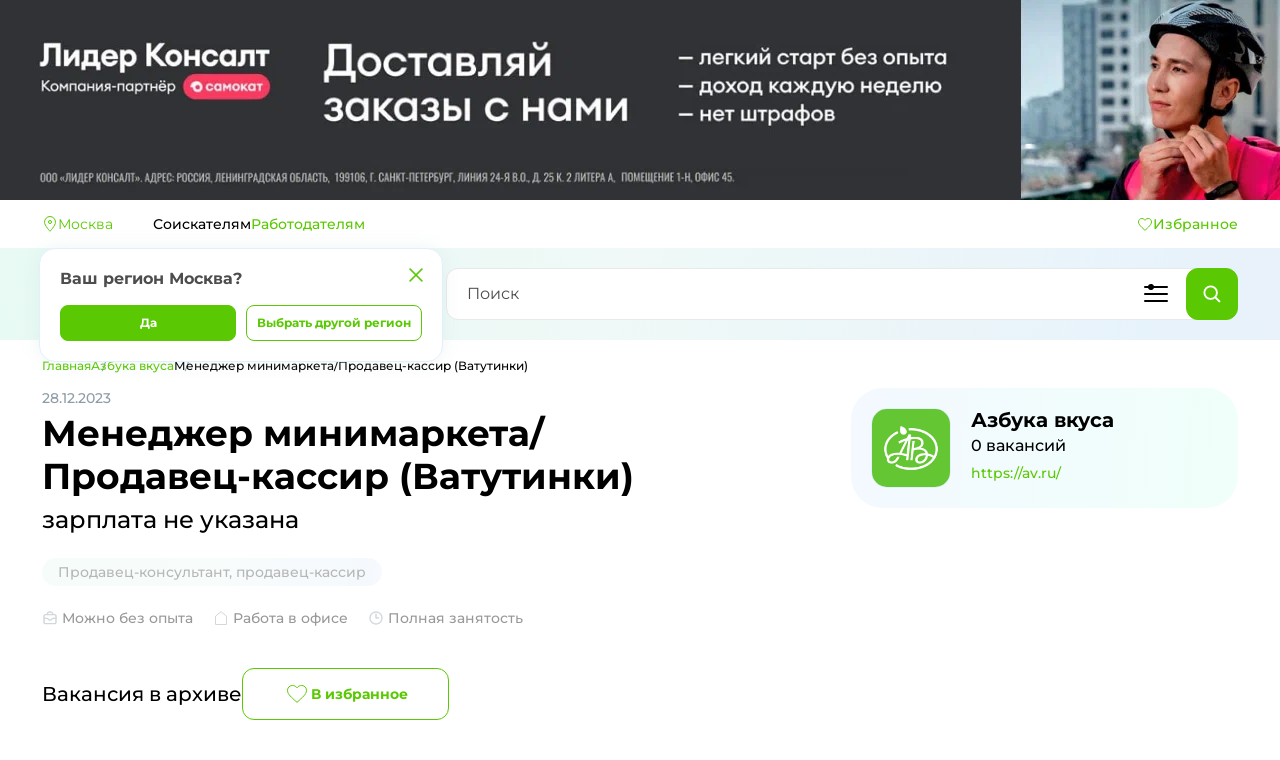

--- FILE ---
content_type: text/html
request_url: https://rabota.pikabu.ru/vacancy/2194
body_size: 37117
content:
<!doctype html>
<html lang="ru">
	<head>
		<meta charset="utf-8" />

		<link id="favicon" rel="shortcut icon" href="https://cs.pikabu.ru/assets/favicon.ico" type="image/x-icon" />
		<link rel="apple-touch-icon" href="https://cs.pikabu.ru/assets/images/apple-touch-icon-60x60.png" />
		<link rel="apple-touch-icon" sizes="76x76" href="https://cs.pikabu.ru/assets/images/apple-touch-icon-76x76.png" />
		<link rel="apple-touch-icon" sizes="120x120" href="https://cs.pikabu.ru/assets/images/apple-touch-icon-120x120.png" />
		<link rel="apple-touch-icon" sizes="152x152" href="https://cs.pikabu.ru/assets/images/apple-touch-icon-152x152.png" />

		<meta name="yandex-verification" content="692072c291f7b4f9" />
		<meta name="google-site-verification" content="t4-Mi4dVIltlpnb6NMgg4bHHsdOFbmnV2U-5STaEMoY" />

		<script>
			window.yaContextCb = window.yaContextCb || [];
		</script>
		<script src="https://yandex.ru/ads/system/context.js" async></script>

		<meta name="viewport" content="width=device-width, initial-scale=1, viewport-fit=cover, maximum-scale=1" />
		<meta name="msvalidate.01" content="5A4048C8FE214628224C740680B7A15C" />
		<base href="../" target="_blank" />

		
		<link href="../_app/immutable/assets/2.739e411c.css" rel="stylesheet">
		<link href="../_app/immutable/assets/Metrika.27477aec.css" rel="stylesheet">
		<link href="../_app/immutable/assets/Search.ef6747eb.css" rel="stylesheet">
		<link href="../_app/immutable/assets/Socials.bc1e066f.css" rel="stylesheet">
		<link href="../_app/immutable/assets/12.68691aba.css" rel="stylesheet">
		<link href="../_app/immutable/assets/VacancyCard.b2f32cfd.css" rel="stylesheet">
		<link href="../_app/immutable/assets/Logo.90466fe1.css" rel="stylesheet">
		<link href="../_app/immutable/assets/UploadFile.d7908c55.css" rel="stylesheet">
		<link href="../_app/immutable/assets/Selector.2750c735.css" rel="stylesheet">
		<link href="../_app/immutable/assets/ArticlesWidget.63708542.css" rel="stylesheet">
		<link href="../_app/immutable/assets/Sharer.c87a96c0.css" rel="stylesheet">
		<link href="../_app/immutable/assets/Breadcrumbs.3af70446.css" rel="stylesheet">
		<link href="../_app/immutable/assets/Rating.fd9fd3cc.css" rel="stylesheet"><title>Вакансия Менеджер минимаркета/Продавец-кассир (Ватутинки), работа в компании Азбука вкуса - Пикабу Работа (вакансия в архиве)</title><!-- HEAD_svelte-150lvan_START --><style lang="scss" data-svelte-h="svelte-1wal5gt">/* cyrillic */
@font-face {
  font-family: "Roboto";
  font-display: swap;
  font-weight: 400;
  src: local("Roboto-Regular"), url("/fonts/Roboto-Regular.woff2") format("woff2");
  unicode-range: U+0301, U+0400-045F, U+0490-0491, U+04B0-04B1, U+2116;
}
/* latin */
@font-face {
  font-family: "Roboto";
  font-display: swap;
  font-weight: 400;
  src: local("Roboto-Regular"), url("/fonts/Roboto-Regular.woff2") format("woff2");
  unicode-range: U+0000-00FF, U+0131, U+0152-0153, U+02BB-02BC, U+02C6, U+02DA, U+02DC, U+2000-206F, U+2074, U+20AC, U+2122, U+2191, U+2193, U+2212, U+2215, U+FEFF, U+FFFD;
}
/* cyrillic */
@font-face {
  font-family: "Roboto";
  font-weight: 500;
  font-display: swap;
  src: local("Roboto-Medium"), url("/fonts/Roboto-Medium.woff2") format("woff2");
  unicode-range: U+0301, U+0400-045F, U+0490-0491, U+04B0-04B1, U+2116;
}
/* latin */
@font-face {
  font-family: "Roboto";
  font-weight: 500;
  font-display: swap;
  src: local("Roboto-Medium"), url("/fonts/Roboto-Medium.woff2") format("woff2");
  unicode-range: U+0000-00FF, U+0131, U+0152-0153, U+02BB-02BC, U+02C6, U+02DA, U+02DC, U+2000-206F, U+2074, U+20AC, U+2122, U+2191, U+2193, U+2212, U+2215, U+FEFF, U+FFFD;
}
/* cyrillic */
@font-face {
  font-family: "Roboto";
  font-weight: 700;
  font-display: swap;
  src: local("Roboto-Bold"), url("/fonts/Roboto-Bold.woff2") format("woff2");
  unicode-range: U+0301, U+0400-045F, U+0490-0491, U+04B0-04B1, U+2116;
}
/* latin */
@font-face {
  font-family: "Roboto";
  font-weight: 700;
  font-display: swap;
  src: local("Roboto-Bold"), url("/fonts/Roboto-Bold.woff2") format("woff2");
  unicode-range: U+0000-00FF, U+0131, U+0152-0153, U+02BB-02BC, U+02C6, U+02DA, U+02DC, U+2000-206F, U+2074, U+20AC, U+2122, U+2191, U+2193, U+2212, U+2215, U+FEFF, U+FFFD;
}
/* Montserrat */
@font-face {
  font-family: "Montserrat";
  font-display: swap;
  font-weight: 400;
  src: local("Montserrat-Regular"), url("/fonts/Montserrat-Regular.woff2") format("woff2");
}
@font-face {
  font-family: "Montserrat";
  font-display: swap;
  font-weight: 500;
  src: local("Montserrat-Medium"), url("/fonts/Montserrat-Medium.woff2") format("woff2");
}
@font-face {
  font-family: "Montserrat";
  font-display: swap;
  font-weight: 700;
  src: local("Montserrat-Bold"), url("/fonts/Montserrat-Bold.woff2") format("woff2");
}
:root {
  --color-primary-1000: #548d27;
  --color-primary-900: #75aa4b;
  --color-primary-800: #83be54;
  --color-primary-750: #5ac802;
  --color-primary-740: #8add49;
  --color-primary-700: #8ac858;
  --color-primary-600: #7ed33c;
  --color-primary-500: #9fd177;
  --color-primary-400: #c5e4ac;
  --color-primary-200: #edffde;
  --color-primary-100: #f8fff2;
  --color-primary-50: #f8fff2;
  --color-black-950: #000000;
  --color-black-940: #212121;
  --color-black-920: #212121;
  --color-black-900: #212121;
  --color-black-800: #4d4d4d;
  --color-black-700: #757575;
  --color-black-650: #8d9ca5;
  --color-black-600: #bdbdbf;
  --color-black-500: #dddddd;
  --color-black-440: #e9e9e9;
  --color-black-420: #e9e9e9;
  --color-black-400: #e9e9e9;
  --color-black-300: #f4f4f4;
  --color-black-200: #f9f9fb;
  --color-black-100: #f9f9fb;
  --color-black-alpha-70: rgba(33, 33, 33, 0.7);
  --color-black-alpha-16: rgba(33, 33, 33, 0.16);
  --color-black-alpha-10: rgba(33, 33, 33, 0.1);
  --color-black-alpha-005: rgba(33, 33, 33, 0.05);
  --color-bright-900: #ffffff;
  --color-bright-800: #ffffff;
  --color-bright-alpha-90: rgba(255, 255, 255, 0.9);
  --color-bright-alpha-80: rgba(255, 255, 255, 0.8);
  --color-bright-alpha-70: rgba(255, 255, 255, 0.7);
  --color-bright-alpha-30: rgba(255, 255, 255, 0.3);
  --color-bright-alpha-20: rgba(117, 117, 117, 0.2);
  --color-bright-alpha-10: rgba(255, 255, 255, 0.1);
  --color-danger-1000: #8d2727;
  --color-danger-900: #e13d27;
  --color-danger-850: #f1260c;
  --color-danger-800: #f75c48;
  --color-danger-200: #fff2f0;
  --color-danger-alpha-40: rgba(253, 93, 71, 0.4);
  --color-danger-alpha-10: rgba(253, 93, 71, 0.4);
  --color-orange-900: #ff9900;
  --color-warning-1000: #8b8d30;
  --color-warning-900: #ffc71a;
  --color-warning-800: #ffd601;
  --color-warning-500: #ffc71a;
  --color-warning-200: #fff9ea;
  --color-warning-alpha-80: rgba(237, 178, 28, 0.8);
  --color-warning-alpha-40: rgba(255, 200, 0, 0.4);
  --color-warning-alpha-10: rgba(255, 200, 0, 0.1);
  --color-social-bg: #bdbdbf;
  --color-social-instagram: #c13584;
  --color-social-zen: #876649;
  --color-social-google: #d95040;
  --color-social-viber: #7b519c;
  --color-social-facebook: #4868ac;
  --color-social-vk: #5b7aa8;
  --color-social-telegram: #00a7e3;
  --color-social-telegram-story: #00aeed;
  --color-social-twitter: #41abe1;
  --color-social-tiktok: #000000;
  --color-social-ok: #f88624;
  --color-contrast-shadow: rgba(0, 0, 0, 0.16);
  --color-contrast-bg: #212121;
  --color-contrast-bg-60: rgba(33, 33, 33, 0.6);
  --color-turquoise-900: #278d75;
  --color-blue-900: #27388d;
  --color-blue-800: #047399;
  --color-blue-200: #eaf5ff;
  --color-purple-900: #8b278d;
  --color-bg-profile: #2f3432;
  --color-light-gray: #e9f3fc;
  --border: #e1f0fd;
  --main-gradient: linear-gradient(94.33deg, #f3f9ff 4.43%, #f0fffa 97.62%);
  --shadow-default: 0 1px 8px rgba(33, 33, 33, 0.16);
  --shadow-mobi: 0 4px 20px rgba(0, 0, 0, 0.08);
  --shadow-low: 0 1px 20px rgba(33, 33, 33, 0.05);
  --min-width: 900px;
  --max-width: 1130px;
  --font-family: "Roboto", Arial, sans-serif;
  --font-family-m: "Montserrat", Arial, sans-serif;
  --font-size-base: 14px;
  --line-height-base: 24px;
  --line-height-secondary: 20px;
  --border-radius-normal: 5px;
  --border-radius-small: 2px;
}

/* stylelint-disable */
/*! normalize.css v8.0.0 | MIT License | github.com/necolas/normalize.css */
/* Document
	 ========================================================================== */
/**
 * 1. Correct the line height in all browsers.
 * 2. Prevent adjustments of font size after orientation changes in iOS.
 */
html {
  line-height: 1.15; /* 1 */
  -webkit-text-size-adjust: 100%; /* 2 */
}

/* Sections
	 ========================================================================== */
/**
 * Remove the margin in all browsers.
 */
body {
  margin: 0;
}

/**
 * Correct the font size and margin on `h1` elements within `section` and
 * `article` contexts in Chrome, Firefox, and Safari.
 */
h1 {
  font-size: 2em;
  margin: 0.67em 0;
}

/* Grouping content
	 ========================================================================== */
/**
 * 1. Add the correct box sizing in Firefox.
 * 2. Show the overflow in Edge and IE.
 */
hr {
  box-sizing: content-box; /* 1 */
  height: 0; /* 1 */
  overflow: visible; /* 2 */
}

/**
 * 1. Correct the inheritance and scaling of font size in all browsers.
 * 2. Correct the odd `em` font sizing in all browsers.
 */
pre {
  font-family: monospace, monospace; /* 1 */
  font-size: 1em; /* 2 */
}

/* Text-level semantics
	 ========================================================================== */
/**
 * Remove the gray background on active links in IE 10.
 */
a {
  background-color: transparent;
}

/**
 * 1. Remove the bottom border in Chrome 57-
 * 2. Add the correct text decoration in Chrome, Edge, IE, Opera, and Safari.
 */
abbr[title] {
  border-bottom: none; /* 1 */
  text-decoration: underline; /* 2 */
  text-decoration: underline dotted; /* 2 */
}

/**
 * Add the correct font weight in Chrome, Edge, and Safari.
 */
b,
strong {
  font-weight: bolder;
}

/**
 * 1. Correct the inheritance and scaling of font size in all browsers.
 * 2. Correct the odd `em` font sizing in all browsers.
 */
code,
kbd,
samp {
  font-family: monospace, monospace; /* 1 */
  font-size: 1em; /* 2 */
}

/**
 * Add the correct font size in all browsers.
 */
small {
  font-size: 80%;
}

/**
 * Prevent `sub` and `sup` elements from affecting the line height in
 * all browsers.
 */
sub,
sup {
  font-size: 75%;
  line-height: 0;
  position: relative;
  vertical-align: baseline;
}

sub {
  bottom: -0.25em;
}

sup {
  top: -0.5em;
}

/* Embedded content
	 ========================================================================== */
/**
 * Remove the border on images inside links in IE 10.
 */
img {
  border-style: none;
}

/* Forms
	 ========================================================================== */
/**
 * 1. Change the font styles in all browsers.
 * 2. Remove the margin in Firefox and Safari.
 */
button,
input,
optgroup,
select,
textarea {
  font-family: inherit; /* 1 */
  font-size: 100%; /* 1 */
  line-height: 1.15; /* 1 */
  margin: 0; /* 2 */
}

/**
 * Show the overflow in IE.
 * 1. Show the overflow in Edge.
 */
button,
input { /* 1 */
  overflow: visible;
}

/**
 * Remove the inheritance of text transform in Edge, Firefox, and IE.
 * 1. Remove the inheritance of text transform in Firefox.
 */
button,
select { /* 1 */
  text-transform: none;
}

/**
 * Correct the inability to style clickable types in iOS and Safari.
 */
button,
[type=button],
[type=reset],
[type=submit] {
  -webkit-appearance: button;
}

/**
 * Remove the inner border and padding in Firefox.
 */
button::-moz-focus-inner,
[type=button]::-moz-focus-inner,
[type=reset]::-moz-focus-inner,
[type=submit]::-moz-focus-inner {
  border-style: none;
  padding: 0;
}

/**
 * Restore the focus styles unset by the previous rule.
 */
button:-moz-focusring,
[type=button]:-moz-focusring,
[type=reset]:-moz-focusring,
[type=submit]:-moz-focusring {
  outline: 1px dotted ButtonText;
}

/**
 * Correct the padding in Firefox.
 */
fieldset {
  padding: 0.35em 0.75em 0.625em;
}

/**
 * 1. Correct the text wrapping in Edge and IE.
 * 2. Correct the color inheritance from `fieldset` elements in IE.
 * 3. Remove the padding so developers are not caught out when they zero out
 *		`fieldset` elements in all browsers.
 */
legend {
  box-sizing: border-box; /* 1 */
  color: inherit; /* 2 */
  display: table; /* 1 */
  max-width: 100%; /* 1 */
  padding: 0; /* 3 */
  white-space: normal; /* 1 */
}

/**
 * Add the correct vertical alignment in Chrome, Firefox, and Opera.
 */
progress {
  vertical-align: baseline;
}

/**
 * Remove the default vertical scrollbar in IE 10+.
 */
textarea {
  overflow: auto;
}

/**
 * 1. Add the correct box sizing in IE 10.
 * 2. Remove the padding in IE 10.
 */
[type=checkbox],
[type=radio] {
  box-sizing: border-box; /* 1 */
  padding: 0; /* 2 */
}

/**
 * Correct the cursor style of increment and decrement buttons in Chrome.
 */
[type=number]::-webkit-inner-spin-button,
[type=number]::-webkit-outer-spin-button {
  height: auto;
}

/**
 * 1. Correct the odd appearance in Chrome and Safari.
 * 2. Correct the outline style in Safari.
 */
[type=search] {
  -webkit-appearance: textfield; /* 1 */
  outline-offset: -2px; /* 2 */
}

/**
 * Remove the inner padding in Chrome and Safari on macOS.
 */
[type=search]::-webkit-search-decoration {
  -webkit-appearance: none;
}

/**
 * 1. Correct the inability to style clickable types in iOS and Safari.
 * 2. Change font properties to `inherit` in Safari.
 */
::-webkit-file-upload-button {
  -webkit-appearance: button; /* 1 */
  font: inherit; /* 2 */
}

/* Interactive
	 ========================================================================== */
/*
 * Add the correct display in Edge, IE 10+, and Firefox.
 */
details {
  display: block;
}

/*
 * Add the correct display in all browsers.
 */
summary {
  display: list-item;
}

/* Misc
	 ========================================================================== */
/**
 * Add the correct display in IE 10+.
 */
template {
  display: none;
}

/**
 * Add the correct display in IE 10.
 */
[hidden] {
  display: none;
}

*,
*::before,
*::after {
  box-sizing: border-box;
}

* {
  -webkit-tap-highlight-color: transparent;
}

img,
svg {
  max-width: 100%;
  height: auto;
}

html {
  overscroll-behavior: none;
}

body {
  padding: 0;
  margin: 0;
  min-height: 100vh;
  min-height: calc(var(--vh, 1vh) * 100);
  font-family: var(--font-family-m);
  font-size: var(--font-size-base);
  font-weight: 500;
  line-height: var(--line-height-base);
  color: var(--color-black-950);
  display: flex;
  flex-direction: column;
}

body::-webkit-scrollbar {
  background-color: #fff;
  width: 16px;
}

body::-webkit-scrollbar-track {
  background-color: #fff;
}

body::-webkit-scrollbar-thumb {
  background-color: #cdcdd4;
  border-radius: 16px;
  border: 4px solid #fff;
}

body::-webkit-scrollbar-button {
  display: none;
}

h1 {
  font-size: 36px;
  margin: 4px 0;
  line-height: 1.22;
}

@media (max-width: 768px) {
  h1 {
    font-size: 20px;
  }
}
h2 {
  font-size: 28px;
  margin: 4px 0;
  line-height: 1.28;
}

h3 {
  font-size: 20px;
  margin: 4px 0;
  line-height: 1.2;
}

@media (max-width: 768px) {
  h3 {
    font-size: 16px;
    line-height: var(--line-height-secondary);
  }
}
h4 {
  font-size: 16px;
  margin: 4px 0;
  line-height: 1.25;
}

a,
.link {
  color: var(--color-primary-750);
  font-weight: 700;
  text-decoration: none;
}

@media (min-width: 768px) {
  a:hover,
  .link:hover {
    cursor: pointer;
    color: var(--color-primary-740);
  }
  a:active,
  .link:active {
    color: var(--color-primary-600);
  }
}
button.link {
  background-color: transparent;
  border: none;
  padding: 0;
}

input:not([type]),
input[type=text],
input[type=email],
input[type=number],
input[type=password],
input[type=tel],
textarea {
  cursor: text;
  outline: none;
  width: 100%;
  margin: 0;
  display: flex;
  align-items: center;
  background-color: var(--color-bright-800);
  border: 1px solid var(--color-black-400);
  border-radius: 12px;
  color: inherit;
  font-family: inherit;
  font-size: 14px;
  line-height: var(--line-height-secondary);
  padding: 13px 23px;
}

input:not([type])::placeholder,
input[type=text]::placeholder,
input[type=email]::placeholder,
input[type=number]::placeholder,
input[type=password]::placeholder,
input[type=tel]::placeholder,
textarea::placeholder {
  color: var(--color-black-800);
}

input:not([type]):disabled,
input[type=text]:disabled,
input[type=email]:disabled,
input[type=number]:disabled,
input[type=password]:disabled,
input[type=tel]:disabled,
textarea:disabled {
  opacity: 0.5;
}

input:not([type]):active,
input[type=text]:active,
input[type=email]:active,
input[type=number]:active,
input[type=password]:active,
input[type=tel]:active,
textarea:active {
  border-color: var(--color-black-600);
}

@media (min-width: 768px) {
  input:not([type]):hover,
  input[type=text]:hover,
  input[type=email]:hover,
  input[type=number]:hover,
  input[type=password]:hover,
  input[type=tel]:hover,
  textarea:hover {
    border-color: var(--color-black-600);
  }
}
input:not([type]).error,
input[type=text].error,
input[type=email].error,
input[type=number].error,
input[type=password].error,
input[type=tel].error,
textarea.error {
  border-color: var(--color-danger-800);
}

.error input:not([type]),
.error input[type=text],
.error input[type=email],
.error input[type=number],
.error input[type=password],
.error input[type=tel],
.error textarea {
  border-color: var(--color-danger-800);
}

label {
  position: relative;
}

hr {
  width: 100%;
  border: 1px solid var(--color-black-440);
  box-sizing: border-box;
}

.visually-hidden {
  position: absolute;
  width: 1px;
  height: 1px;
  margin: -1px;
  border: 0;
  padding: 0;
  white-space: nowrap;
  clip-path: inset(100%);
  clip: rect(0 0 0 0);
  overflow: hidden;
}

ul li::marker {
  color: var(--color-primary-750);
}

.adfox-banner-background {
  width: 100%;
  overflow: hidden;
  display: block !important;
  visibility: visible !important;
  position: relative !important;
  max-height: 200px !important;
}

.adfox-banner-background a {
  background-size: auto 100% !important;
}

.socials.colored .icon {
  top: -4px;
  left: -56px;
  width: 44px;
  height: 44px;
  color: white;
  border-radius: 8px;
  display: flex;
  align-items: center;
  justify-content: center;
}

input[type=checkbox],
.checkbox {
  appearance: none;
  width: 20px;
  height: 20px;
  margin: 0;
  background-color: white;
  border: 1px solid #515151;
  border-radius: 5px;
}

input[type=checkbox]:checked,
.checkbox:checked {
  background: url("[data-uri]") center center no-repeat, var(--color-primary-700);
  border-color: var(--color-primary-700);
}

@media (min-width: 768px) {
  input[type=checkbox]:hover:enabled,
  .checkbox:hover:enabled {
    border-color: 1px solid #515151;
    background-color: var(--color-primary-740);
    cursor: pointer;
  }
  input[type=checkbox]:hover:enabled + label,
  .checkbox:hover:enabled + label {
    cursor: pointer;
  }
}
input[type=checkbox]:disabled,
.checkbox:disabled {
  border-color: var(--color-black-440);
  background-color: var(--color-black-440);
}

input[type=radio],
.radio {
  cursor: pointer;
  appearance: none;
  width: 20px;
  height: 20px;
  margin: 0;
  background-color: white;
  border: 1px solid #515151;
  border-radius: 50%;
}

input[type=radio]:checked,
.radio:checked {
  border: 5px solid var(--color-primary-700);
}

@media (min-width: 768px) {
  input[type=radio]:hover:enabled,
  .radio:hover:enabled {
    border-color: 1px solid #515151;
    background-color: var(--color-primary-740);
    cursor: pointer;
  }
  input[type=radio]:hover:enabled + label,
  .radio:hover:enabled + label {
    cursor: pointer;
  }
}
input[type=radio]:disabled,
.radio:disabled {
  border-color: var(--color-black-440);
  background-color: var(--color-black-440);
}

.modal {
  position: fixed;
  top: 0;
  left: 0;
  width: 100%;
  height: 100%;
  z-index: 120;
  display: block;
  box-sizing: border-box;
}

.modal .modal__bg {
  animation-name: fadeIn;
  animation-duration: 0.7s;
  animation-delay: 0s;
  animation-iteration-count: 1;
  animation-timing-function: ease-out;
}

.modal .modal__inner {
  animation-name: fadeInUp;
  animation-duration: 0.35s;
  animation-delay: 0s;
  animation-iteration-count: 1;
  animation-timing-function: ease-out;
}

.modal.extended:not(.done) .modal__inner {
  height: calc(100vh - 24px);
}

.modal.small .modal__inner {
  height: auto;
  border-radius: 16px;
}

.modal.small .modal__scrollbox {
  padding: 12px;
}

@media (min-width: 768px) and (max-height: 850px) {
  .modal.done .modal__inner {
    height: auto;
  }
}
button.modal__close {
  position: absolute;
  top: 16px;
  right: 16px;
  width: 44px;
  height: 44px;
  padding: 0;
}

button.modal__close svg {
  width: 24px;
}

@media (max-width: 768px) {
  button.modal__close {
    width: 24px;
    height: 24px;
    top: 12px;
    right: 12px;
    border: none;
  }
}
.modal__bg {
  background-color: rgba(33, 33, 33, 0.7);
  position: absolute;
  top: 0;
  left: 0;
  width: 100%;
  height: 100%;
  overflow: hidden;
}

.modal__scrollbox {
  padding: 12px;
  overflow-x: hidden;
  overflow-y: auto;
  position: absolute;
  top: 0;
  left: 0;
  width: 100%;
  height: 100%;
  display: flex;
  align-items: center;
  justify-content: center;
  scrollbar-width: 0;
}

.modal__scrollbox::-webkit-scrollbar {
  display: none;
}

@media (max-width: 768px) {
  .modal__scrollbox {
    padding: 0;
    overflow-y: hidden;
  }
}
.modal__inner {
  position: relative;
  margin: 0 auto;
  width: 100%;
  max-width: 692px;
  max-height: calc(100vh - 24px);
  padding: 32px;
  border-radius: 32px;
  background-color: var(--color-bright-900);
}

@media (min-width: 768px) and (max-height: 850px) {
  .modal__inner {
    height: calc(100vh - 24px);
  }
}
@media (max-width: 768px) {
  .modal__inner {
    padding: 18px 12px 26px 12px;
    border-radius: 0;
    height: 100%;
    max-height: 100%;
    overflow-y: auto;
  }
}
@media (max-width: 768px) {
  .modal.extended:not(.done) .modal__inner {
    height: 100%;
  }
  .modal.dialog .modal__inner {
    height: auto;
    width: calc(100% - 38px);
    border-radius: 16px;
    padding: 32px 16px 16px 16px;
  }
  .modal.dialog button.modal__close {
    top: 8px;
    right: 8px;
  }
}
.container {
  width: 100%;
  max-width: 1220px;
  padding: 0 12px;
  margin: 0 auto;
}

.container--thin {
  max-width: 1020px;
}

@media (max-width: 768px) {
  .container {
    padding: 0 16px;
  }
}
.button,
a.button {
  user-select: none;
  outline: none;
  display: inline-block;
  vertical-align: middle;
  background-color: var(--color-primary-750);
  border: 1px solid var(--color-primary-750);
  border-radius: 12px;
  color: var(--color-bright-900);
  font-size: 14px;
  font-weight: 700;
  font-family: inherit;
  line-height: 20px;
  text-decoration: none;
  text-align: center;
  padding: 15px 50px;
  margin: 0;
}

.button:disabled,
a.button:disabled {
  border-color: var(--color-black-440);
  background-color: var(--color-black-440);
}

@media (min-width: 768px) {
  .button:hover:not(:disabled),
  a.button:hover:not(:disabled) {
    cursor: pointer;
    border-color: var(--color-primary-740);
    background-color: var(--color-primary-740);
    color: var(--color-bright-900);
  }
  .button:active:not(:disabled),
  a.button:active:not(:disabled) {
    border-color: var(--color-primary-600);
    background-color: var(--color-primary-600);
    color: var(--color-bright-900);
  }
}
.button--small,
a.button--small {
  font-size: 12px;
  line-height: 20px;
  padding: 7px 34px;
  border-radius: 8px;
}

.button--middle,
a.button--middle {
  padding: 11px 16px;
  border-radius: 12px;
}

.button--outline,
a.button--outline {
  background-color: transparent;
  color: var(--color-primary-750);
}

.button--outline:disabled, .button--outline-disabled,
a.button--outline:disabled,
a.button--outline-disabled {
  border-color: var(--color-black-440);
  background-color: transparent;
  color: var(--color-black-440);
}

@media (min-width: 768px) {
  .button--outline:hover:not(:disabled),
  a.button--outline:hover:not(:disabled) {
    border-color: var(--color-primary-740);
    background-color: transparent;
    color: var(--color-primary-740);
  }
  .button--outline:active:not(:disabled),
  a.button--outline:active:not(:disabled) {
    border-color: var(--color-primary-600);
    background-color: transparent;
    color: var(--color-primary-600);
  }
}
.button--round,
a.button--round {
  width: 52px;
  height: 52px;
  border-radius: 12px;
  padding: 12px;
  display: flex;
  align-items: center;
  justify-content: center;
}

.button--round svg,
a.button--round svg {
  max-width: 100%;
}

@media (max-width: 990px) {
  .button--round,
  a.button--round {
    width: 44px;
    height: 44px;
    padding: 8px;
  }
}
.button--icon,
a.button--icon {
  display: flex;
  align-items: center;
  justify-content: center;
  gap: 6px;
  line-height: var(--line-height-secondary);
}

.button--icon .icon,
a.button--icon .icon {
  line-height: 1;
  display: flex;
}

.button--gray,
a.button--gray {
  color: var(--color-black-700);
  background-color: var(--color-black-400);
  border-color: var(--color-black-400);
}

.button--gray:hover:not(:disabled),
a.button--gray:hover:not(:disabled) {
  color: var(--color-black-700);
  background-color: var(--color-black-400);
  border-color: var(--color-black-400);
  opacity: 0.8;
}

.button--gray:active:not(:disabled),
a.button--gray:active:not(:disabled) {
  color: var(--color-black-700);
  background-color: var(--color-black-400);
  border-color: var(--color-black-400);
  opacity: 0.7;
}

.main {
  padding-top: 16px;
  flex-grow: 1;
}

.main__container {
  display: flex;
}

.main__sidebar {
  width: 352px;
  flex-shrink: 0;
  margin-right: 54px;
  padding: 0;
}

.main__content {
  position: relative;
  flex-grow: 1;
  padding-bottom: 40px;
}

.main__content--thin {
  padding-left: 102px;
}

.main__header {
  display: flex;
  align-items: center;
  padding-bottom: 20px;
}

.main__heading {
  margin-top: 0;
  margin-bottom: 32px;
  line-height: 44px;
}

.main__info-text {
  font-size: 20px;
  line-height: 24px;
  margin-top: 0;
  margin-bottom: 20px;
}

.main__info-text--empty {
  font-size: 18px;
  line-height: 1.5;
}

@media (max-width: 990px) {
  .main__content--thin {
    padding-left: 80px;
  }
  .main__sidebar {
    width: 100%;
    margin: 0;
    padding: 0;
    box-shadow: none;
    border-radius: 0;
  }
  .main__container {
    flex-wrap: wrap;
  }
}
@media (max-width: 768px) {
  .main {
    padding-top: 8px;
  }
  .main__content {
    padding-bottom: 16px;
  }
  .main__content--thin {
    padding-left: 0;
  }
  .main__info-text--empty {
    font-size: 16px;
  }
  .main__heading {
    margin-bottom: 20px;
  }
}
.tags {
  display: flex;
  flex-wrap: wrap;
  align-content: flex-start;
  gap: 8px;
  margin-bottom: 10px;
  overflow: hidden;
  transition: height 0.25s ease;
  position: relative;
}

.tags--extended {
  display: grid;
  grid-template-columns: repeat(4, 1fr);
  gap: 20px;
  margin-bottom: 0;
}

.tags--extended .tags__item {
  display: flex;
  flex-direction: column;
  justify-content: space-between;
  padding: 12px;
  border: 1px solid var(--border);
  border-radius: 8px;
  min-height: 80px;
  position: relative;
  font-weight: 700;
  line-height: 16px;
  color: var(--color-black-950);
}

@media (min-width: 768px) {
  .tags--extended .tags__item:hover {
    border-color: var(--color-primary-740);
    background-color: transparent;
  }
}
.tags--extended .tags__item.active {
  border-color: var(--color-primary-740);
  background-color: transparent;
}

@media (max-width: 768px) {
  .tags--extended {
    grid-template-columns: 1fr;
    gap: 16px;
  }
}
.tags--light {
  margin: 0;
}

.tags--light .tags__item {
  background-color: #e9f3fc;
  font-weight: 500;
  color: var(--color-black-950);
}

.tags--light .tags__item.active {
  border: 1px solid var(--color-primary-740);
  background-color: transparent;
  padding-right: 30px;
}

.tags--light .tags__item:hover {
  background-color: #f3f9ff;
  cursor: pointer;
}

.tags--light .tags__item .tags__item-clear {
  border: none;
  padding: 0;
  top: 5px;
}

.tags__item-clear {
  position: absolute;
  top: 6px;
  right: 6px;
  width: 20px;
  height: 20px;
  padding: 2px;
}

.tags__salary {
  color: var(--color-black-650);
  font-weight: 500;
  font-size: 12px;
  line-height: var(--line-height-secondary);
  margin-top: 9px;
}

.tags__item {
  padding: 4px 16px;
  margin: 0;
  border-radius: 16px;
  background-color: var(--color-bright-900);
  color: var(--color-black-800);
  line-height: var(--line-height-secondary);
  position: relative;
}

.tags__item.hidden {
  display: none;
}

.tags__item--more {
  border: 1px solid var(--color-black-600);
}

@media (min-width: 768px) {
  .tags__item--more:hover {
    cursor: pointer;
    border-color: var(--color-primary-740);
    background-color: transparent;
    color: var(--color-primary-740);
  }
}
.tags__item-more {
  padding: 3.5px 10px;
}

@media (max-width: 550px) {
  .tags {
    font-size: 12px;
    line-height: var(--line-height-secondary);
  }
}
.vacancy-card {
  background: linear-gradient(94.33deg, #f3f9ff 4.43%, #f0fffa 97.62%);
  border-radius: 16px;
  padding: 12px;
  margin-bottom: 20px;
  display: flex;
  color: var(--color-black-950);
  font-weight: 500;
  text-decoration: none;
}

.vacancy-card--archived {
  background: linear-gradient(94.33deg, rgba(243, 249, 255, 0.5) 4.43%, rgba(240, 255, 250, 0.5) 97.62%);
}

.vacancy-card--archived .vacancy-card__header,
.vacancy-card--archived .vacancy-card__salary,
.vacancy-card--archived .vacancy-card__footer {
  opacity: 0.4;
}

@media (hover: hover) {
  .vacancy-card:hover {
    text-decoration: none;
    color: var(--color-black-950);
  }
  .vacancy-card--full:hover {
    box-shadow: 0px 0px 20px 0px rgba(179, 205, 205, 0.4);
  }
  .vacancy-card--full:active {
    box-shadow: 0px 0px 20px 0px rgba(179, 205, 205, 0.2);
  }
}
.vacancy-card__content {
  flex-grow: 1;
  display: flex;
  flex-direction: column;
}

.vacancy-card__reply,
a.vacancy-card__reply {
  align-self: flex-start;
  padding-right: 35px;
  padding-left: 35px;
  min-width: 228px;
}

.vacancy-card__header {
  position: relative;
  padding-right: 90px;
}

.vacancy-card__image {
  position: absolute;
  top: 0;
  right: 0;
}

.vacancy-card__image-link {
  padding: 10px;
  display: flex;
  align-items: center;
  justify-content: center;
  background-color: var(--color-bright-900);
  border-radius: 16px;
  width: 80px;
  height: 80px;
}

.vacancy-card__image-link img,
.vacancy-card__image-link svg {
  max-height: 100%;
}

.vacancy-card__company {
  color: var(--color-black-650);
  font-size: 12px;
  line-height: 16px;
  font-weight: 500;
  display: block;
}

.vacancy-card__title {
  color: var(--color-black-950);
  font-size: 16px;
  line-height: 20px;
  font-weight: 700;
  display: block;
  margin-bottom: 0;
  margin-top: 0;
}

.vacancy-card__salary {
  font-size: 16px;
  margin: 0;
  flex-grow: 1;
}

.vacancy-card__salary span:first-child {
  text-transform: capitalize;
}

.vacancy-card__experience {
  color: var(--color-black-650);
  font-size: 12px;
  line-height: 16px;
  font-weight: 500;
  margin: 0 0 4px 0;
}

.vacancy-card__tags {
  flex-grow: 1;
  margin-bottom: 20px;
}

.vacancy-card__footer {
  display: flex;
  flex-wrap: wrap;
  margin-top: 12px;
}

.vacancy-card__footer-item {
  display: flex;
  align-items: center;
  margin-right: 20px;
  margin-bottom: 4px;
  font-size: 12px;
  line-height: 20px;
}

.vacancy-card__footer-item i {
  flex-shrink: 0;
  margin-right: 4px;
  width: 16px;
  color: var(--color-black-650);
  display: flex;
  align-items: center;
  justify-content: center;
}

.vacancy-card__actions {
  display: flex;
  gap: 12px;
  align-items: center;
  margin-top: 10px;
}

.vacancy-card__favorite {
  color: var(--color-primary-750);
  background: transparent;
  border: none;
  box-shadow: none;
  padding: 4px;
  cursor: pointer;
  flex-shrink: 0;
}

.vacancy-card__favorite.active svg {
  fill: var(--color-primary-750);
}

@media (hover: hover) {
  .vacancy-card__favorite:hover svg {
    fill: var(--color-primary-750);
  }
}
@media (max-width: 550px) {
  .vacancy-card {
    position: relative;
    margin-bottom: 8px;
    padding: 12px;
    border-radius: 16px;
  }
  .vacancy-card__reply {
    padding: 11px 35px;
    flex-grow: 1;
  }
  .vacancy-card__actions {
    margin-top: 8px;
  }
  .vacancy-card__image-link {
    border-radius: 4px;
    padding: 6px;
  }
  .vacancy-card__company {
    margin-bottom: 0;
    font-size: 12px;
  }
  .vacancy-card__header {
    display: grid;
    grid-template-columns: min-content 1fr;
    padding-right: 0;
    gap: 4px 8px;
    align-items: center;
  }
  .vacancy-card__title {
    margin-top: 0;
    font-size: 16px;
    line-height: var(--line-height-secondary);
    grid-column: 1/-1;
    margin-bottom: 4px;
  }
  .vacancy-card__image {
    position: relative;
    top: auto;
    right: auto;
  }
  .vacancy-card__salary {
    font-size: 16px;
    line-height: var(--line-height-secondary);
  }
  .vacancy-card__experience {
    font-size: 12px;
    line-height: 16px;
    margin: 0 0 2px 0;
  }
  .vacancy-card__footer-item {
    font-size: 12px;
    line-height: var(--line-height-secondary);
  }
}
.single__header {
  display: flex;
  align-items: flex-start;
  background: linear-gradient(94.33deg, #f3f9ff 4.43%, #f0fffa 97.62%);
  border-radius: 16px;
  padding: 20px 106px 20px 20px;
}

.single__header h1 {
  max-width: 630px;
}

.single__header--extended {
  display: grid;
  grid-template-columns: 1fr min-content;
  grid-template-rows: auto;
  width: 100%;
  column-gap: 20px;
  background: transparent;
  padding: 0 0 18px 0;
}

.single__header--closed .single__header-tags,
.single__header--closed .single__info {
  opacity: 0.4;
  user-select: none;
  pointer-events: none;
}

.single__header--closed .single__button-wrapper {
  align-items: center;
}

.single__header--closed .single__button-wrapper p {
  font-size: 20px;
  margin: 40px 0 0 0;
}

.single__columns-left--closed .single__content {
  opacity: 0.4;
  user-select: none;
  pointer-events: none;
}

.single__columns-left--closed .single__button-wrapper {
  align-items: center;
}

.single__columns-left--closed .single__button-wrapper p {
  font-size: 20px;
  margin-top: 20px;
  margin-bottom: 35px;
}

.single__header-cell--content {
  grid-column: 1/2;
  grid-row: 1/2;
}

.single__header-cell--info {
  grid-column: 1/2;
  grid-row: 2/3;
}

.single__header-cell--card {
  grid-column: 2/3;
  grid-row: 1/-1;
}

.single__header-content {
  flex-grow: 1;
}

.single__header-image {
  flex-shrink: 0;
  margin-right: 20px;
  padding: 15px;
  display: flex;
  align-items: center;
  justify-content: center;
  background-color: var(--color-bright-900);
  border-radius: 30px;
  width: 128px;
  height: 128px;
}

.single__header-image img,
.single__header-image svg {
  max-height: 100%;
}

.single__header-link {
  display: block;
  margin-bottom: 8px;
  font-weight: 500;
  line-height: var(--line-height-secondary);
}

.single__header-date {
  margin: 0;
  color: var(--color-black-650);
  line-height: var(--line-height-secondary);
}

.single__header-tags--gradient .tags__item {
  background: linear-gradient(78.69deg, rgba(163, 255, 216, 0.2) 0%, rgba(255, 255, 255, 0) 99.6%), linear-gradient(284.16deg, rgba(170, 219, 255, 0.2) 10.07%, rgba(255, 255, 255, 0) 51.65%), linear-gradient(0deg, #f9f9fb, #f9f9fb);
}

.single__card {
  display: grid;
  grid-template-columns: min-content 1fr;
  gap: 20px;
  min-width: 387px;
  padding: 20px;
  background: linear-gradient(94.33deg, #f3f9ff 4.43%, #f0fffa 97.62%);
  border-radius: 32px;
}

.single__card-image {
  flex-shrink: 0;
  margin-right: 20px;
  padding: 15px;
  display: flex;
  align-items: center;
  justify-content: center;
  background-color: var(--color-bright-900);
  border-radius: 20px;
  width: 84px;
  height: 84px;
}

.single__card-image img,
.single__card-image svg {
  max-height: 100%;
}

.single__card-info {
  flex-grow: 1;
}

.single__card-title,
a.single__card-title {
  display: block;
  margin: 0 0 4px 0;
  font-size: 20px;
  font-weight: 700;
  color: var(--color-black-950);
}

@media (min-width: 768px) {
  .single__card-title:hover,
  a.single__card-title:hover {
    text-decoration: underline;
    color: var(--color-black-950);
  }
}
.single__card-link,
a.single__card-link {
  display: block;
  margin: 7px 0 0 0;
  font-weight: 500;
  line-height: var(--line-height-secondary);
}

.single__card-link img,
.single__card-link svg,
a.single__card-link img,
a.single__card-link svg {
  max-height: 100%;
}

.single__card-vacancies {
  margin: 0;
  line-height: 20px;
  font-size: 16px;
  font-weight: 500;
}

.single__columns {
  display: grid;
  grid-template-columns: 1fr 387px;
  gap: 20px;
}

.single__columns-right {
  padding-bottom: 140px;
  padding-top: 26px;
}

.single__columns-right h3 {
  margin: 0 0 20px 0;
}

.single__columns-content {
  position: sticky;
  top: 112px;
  right: 0;
}

.single__map {
  margin: 40px 0 12px 0px;
}

.single__map h3 {
  margin: 0 0 10px 0;
}

.single__map p {
  margin: 12px 0;
}

.single__content {
  max-width: 793px;
  padding-top: 8px;
}

.single__content section h1,
.single__content section h2,
.single__content section h3,
.single__content section h4,
.single__content section h5,
.single__content section h6 {
  font-size: 20px;
  line-height: 24px;
  margin: 24px 0 20px 0;
}

.single__content section p {
  margin: 12px 0;
}

.single__content--article {
  padding-top: 32px;
}

.single__content--article section h2 {
  font-size: 28px;
  line-height: 36px;
  margin: 16px 0;
}

@media (max-width: 768px) {
  .single__content--article section h2 {
    font-size: 16px;
    line-height: 20px;
  }
}
.single__content--article section h3 {
  font-size: 20px;
  line-height: 26px;
}

@media (max-width: 768px) {
  .single__content--article section h3 {
    font-size: 16px;
    line-height: 20px;
  }
}
.single__content--article section ul,
.single__content--article section ol {
  color: var(--color-black-800);
}

.single__content--article section ul li::marker {
  color: var(--color-primary-750);
}

.single__footer {
  padding-top: 12px;
}

.single__footer > h3 {
  font-size: 28px;
  line-height: 36px;
}

.single__cards {
  display: grid;
  grid-gap: 20px;
  grid-template-columns: 1fr 1fr;
  grid-template-rows: auto;
  margin-top: 34px;
}

.single__cards .vacancy-card {
  margin-bottom: 0;
}

.single__cards--simple {
  grid-template-columns: repeat(3, 1fr);
}

.single__cards--simple .vacancy-card {
  padding: 8px 12px 12px 12px;
}

@media (max-width: 990px) {
  .single__cards--simple .vacancy-card {
    flex-shrink: 0;
    max-width: 284px;
    width: 100%;
  }
}
.single__cards--simple .vacancy-card__header {
  display: flex;
  align-items: center;
  gap: 10px;
  padding-right: 0;
  min-height: initial;
}

.single__cards--simple .vacancy-card__image {
  position: relative;
  top: auto;
  right: auto;
}

.single__cards--simple .vacancy-card__image-link {
  padding: 5px;
  width: 32px;
  height: 32px;
  border-radius: 4px;
}

.single__cards--simple .vacancy-card__image-link img,
.single__cards--simple .vacancy-card__image-link svg {
  max-height: 100%;
}

.single__cards--simple .vacancy-card__salary {
  margin: 0;
}

.single__salary {
  font-size: 24px;
  margin: 8px 0 24px 0;
  line-height: 28px;
}

.single__experience {
  margin: 0 0 13px 0;
  color: var(--color-black-650);
  line-height: var(--line-height-secondary);
}

.single__info {
  display: flex;
  flex-wrap: wrap;
  margin-top: 22px;
}

.single__info-item {
  display: flex;
  align-items: center;
  line-height: var(--line-height-secondary);
  margin-right: 20px;
}

.single__info-item i {
  flex-shrink: 0;
  margin-right: 4px;
  width: 16px;
  color: var(--color-black-650);
  display: flex;
  align-items: center;
  justify-content: center;
}

.single__button {
  min-width: 304px;
  margin-top: 20px;
  margin-bottom: 35px;
}

.single__favorites {
  margin-top: 20px;
  margin-bottom: 35px;
  display: flex;
  align-items: center;
  justify-content: center;
  gap: 4px;
  padding: 11px 40px;
}

.single__favorites.active svg {
  fill: var(--color-primary-750);
}

.single__button-wrapper--top .single__button {
  margin-top: 40px;
  margin-bottom: 0;
}

.single__button-wrapper--top .single__favorites {
  margin-top: 40px;
  margin-bottom: 0;
}

.single__close-label {
  margin: 40px 0;
}

.single__info-label {
  color: var(--color-black-650);
  margin-top: -10px;
}

.single__views {
  display: flex;
  align-items: center;
  gap: 4px;
  color: var(--color-black-650);
  margin: 24px 0 -30px 0;
}

.single__views svg {
  width: 20px;
}

@media (max-width: 1150px) {
  .single__card {
    padding: 8px;
    min-width: 310px;
  }
  .single__header--extended {
    padding-right: 0;
    padding-bottom: 0;
  }
}
@media (max-width: 990px) {
  .single__header--extended {
    flex-wrap: wrap;
  }
  .single__card {
    width: 100%;
    margin-top: 16px;
    gap: 12px 16px;
    border-radius: 16px;
  }
}
@media (max-width: 768px) {
  .single--extended {
    padding-bottom: 60px;
  }
  .single__header {
    padding: 12px;
  }
  .single__header h1 {
    font-size: 16px;
    line-height: var(--line-height-secondary);
  }
  .single__header--extended {
    grid-template-columns: 1fr;
    padding: 0;
  }
  .single__header--extended h1 {
    font-size: 20px;
    line-height: var(--line-height-base);
  }
  .single__header--extended .single__header-tags {
    margin-left: 0;
    margin-top: 10px;
  }
  .single__cards {
    grid-template-columns: 1fr;
    margin-top: 10px;
  }
  .single__card {
    margin-top: 0;
  }
  .single__header-cell--card {
    grid-column: 1/2;
    grid-row: 3/4;
    margin-top: 16px;
  }
  .single__header-cell--info {
    grid-row: 2/2;
  }
  .single__header-image {
    width: 72px;
    height: 72px;
    margin-right: 16px;
    border-radius: 10px;
  }
  .single__header-link {
    font-size: 12px;
    line-height: var(--line-height-secondary);
  }
  .single__header-tags {
    margin-left: -88px;
    margin-top: 18px;
    margin-bottom: 0;
  }
  .single__card-image {
    width: 56px;
    height: 56px;
    padding: 10px;
    margin-right: 16px;
  }
  .single__card-title,
  a.single__card-title {
    font-size: 16px;
    line-height: 20px;
    margin: 0;
  }
  .single__card-link {
    font-size: 12px;
    line-height: 16px;
    margin: 0;
  }
  .single__card-vacancies {
    font-size: 12px;
    line-height: 16px;
  }
  .single__header-content {
    padding-top: 10px;
  }
  .single__columns {
    grid-template-columns: 1fr;
  }
  .single__map {
    margin-top: 20px;
  }
  .single__map h3 {
    margin-bottom: 0;
  }
  .single__content {
    padding-top: 4px;
    font-size: 12px;
    line-height: var(--line-height-secondary);
  }
  .single__content section h1,
  .single__content section h2,
  .single__content section h3,
  .single__content section h4,
  .single__content section h5,
  .single__content section h6 {
    margin: 20px 0 12px 0;
  }
  .single__content section h1:first-child,
  .single__content section h2:first-child,
  .single__content section h3:first-child,
  .single__content section h4:first-child,
  .single__content section h5:first-child,
  .single__content section h6:first-child {
    margin-top: 16px;
  }
  .single__info {
    margin-top: 15px;
  }
  .single__info-item {
    font-size: 12px;
    margin-bottom: 4px;
  }
  .single__footer {
    padding-top: 16px;
  }
  .single__header-date {
    font-size: 12px;
    line-height: 16px;
  }
  .single__salary {
    font-size: 16px;
    line-height: 20px;
    margin: 8px 0 20px 0;
  }
  .single__views {
    margin-top: 16px;
    margin-bottom: 0;
  }
  .single__button {
    margin-bottom: 0;
    margin-top: 9px;
    width: 100%;
    min-width: 100%;
  }
  .single__favorites {
    width: 100%;
    min-width: 100%;
    margin-top: 0;
  }
  .single__button-wrapper a {
    width: 100%;
    min-width: 100%;
  }
  .single__button-wrapper--top .single__button {
    margin-top: 16px;
    margin-bottom: 0;
  }
  .single__button-wrapper--top .single__favorites {
    margin-top: 0;
    margin-bottom: 0;
  }
  .single__info-label {
    margin-top: 0px;
  }
  .single__header--closed .single__button-wrapper p {
    font-size: 16px;
    margin: 20px 0 0 0;
  }
  .single__columns-left--closed .single__favorites {
    margin-bottom: 0;
  }
  .single__columns-left--closed .single__button-wrapper p {
    font-size: 16px;
    margin: 20px 0 0 0;
  }
}
.pagination {
  display: flex;
  align-items: center;
  justify-content: center;
  position: relative;
  margin-top: 40px;
  padding: 0 152px;
  width: 100%;
}

.pagination .button {
  flex-shrink: 0;
  min-width: 136px;
  position: absolute;
  top: 50%;
  transform: translateY(-50%);
  left: 0;
}

.pagination .button:last-child {
  left: auto;
  right: 0;
}

.pagination__list {
  list-style: none;
  padding: 0;
  margin: 0;
  display: flex;
  flex-wrap: wrap;
  justify-content: center;
  gap: 10px;
}

.pagination__button {
  display: block;
  width: 28px;
  height: 28px;
  padding: 0;
  outline: none;
  background-color: var(--color-bright-900);
  border: 1px solid var(--color-bright-900);
  border-radius: 50%;
  color: var(--color-black-800);
  font-weight: 500;
}

@media (min-width: 768px) {
  .pagination__button:hover {
    cursor: pointer;
    border-color: var(--color-primary-740);
    color: var(--color-primary-740);
  }
  .pagination__button:active {
    border-color: var(--color-primary-600);
    color: var(--color-primary-600);
  }
}
.pagination__list-item {
  text-align: center;
  font-size: 16px;
  line-height: 28px;
}

.pagination__list-item span {
  display: block;
  width: 28px;
  height: 28px;
  color: var(--color-black-800);
}

.pagination__list-item.current {
  background: linear-gradient(284.16deg, rgba(170, 219, 255, 0.2) 10.07%, rgba(255, 255, 255, 0) 51.65%), linear-gradient(78.69deg, rgba(163, 255, 216, 0.2) 0%, rgba(255, 255, 255, 0) 99.6%), #f9f9fb;
  border-radius: 50%;
}

.pagination__list-item.current span {
  color: var(--color-black-650);
}

@media (max-width: 768px) {
  .pagination {
    padding: 0 80px;
    margin-top: 26px;
  }
  .pagination .button {
    min-width: 72px;
    padding-right: 0;
    padding-left: 0;
  }
  .pagination__list {
    flex-grow: 1;
    gap: 4px;
  }
}
@media (max-width: 480px) {
  .pagination__list-item {
    line-height: 20px;
    font-size: 14px;
  }
  .pagination__list-item span {
    width: 20px;
    height: 20px;
  }
  .pagination__button {
    width: 20px;
    height: 20px;
  }
  .pagination {
    padding: 0 55px;
  }
  .pagination .button {
    border: none;
    min-width: 51px;
  }
}
@media (max-width: 360px) {
  .pagination__list-item {
    line-height: 18px;
    font-size: 12px;
  }
  .pagination__list-item span {
    width: 18px;
    height: 18px;
  }
  .pagination__button {
    width: 18px;
    height: 18px;
  }
  .pagination__list {
    gap: 2px;
  }
}
.tabs {
  margin-top: 30px;
}

.tabs__head {
  margin: 0;
  padding: 0;
  list-style: none;
  display: flex;
  flex-wrap: wrap;
  gap: 36px;
  border-bottom: 1px solid var(--color-black-440);
}

@media (max-width: 768px) {
  .tabs__head {
    gap: 12px;
  }
}
.tabs__head-item button,
.tabs__head-item span {
  color: var(--color-black-650);
  font-size: 16px;
  font-family: inherit;
  font-weight: 500;
  line-height: var(--line-height-secondary);
  background-color: transparent;
  border: none;
  padding: 0 0 16px 0;
  position: relative;
  display: inline-block;
}

.tabs__head-item button.active,
.tabs__head-item span.active {
  color: var(--color-black-950);
  font-weight: 700;
}

.tabs__head-item button.active:after,
.tabs__head-item span.active:after {
  content: "";
  width: 100%;
  height: 1px;
  display: block;
  background-color: var(--color-primary-750);
  position: absolute;
  bottom: -1px;
  left: 0;
}

@media (max-width: 768px) {
  .tabs__head-item button,
  .tabs__head-item span {
    font-size: 14px;
  }
}
.tabs__head-item button {
  cursor: pointer;
}

.tabs__content {
  padding: 32px 0;
}

#adfox_171743182505047301 {
  width: 100%;
  overflow: hidden;
  display: block !important;
  visibility: visible !important;
  position: relative !important;
  max-height: 300px !important;
}

#adfox_171743183939337301 {
  width: 100%;
  overflow: hidden;
  display: block !important;
  visibility: visible !important;
  position: relative !important;
  max-height: 250px !important;
}

#adfox_171743173811737301 {
  width: 100%;
  overflow: hidden;
  display: block !important;
  visibility: visible !important;
  position: relative !important;
  max-height: 600px !important;
  margin: 33px 0 33px 0 !important;
}

#adfox_171743183210567301 {
  width: 100%;
  overflow: hidden;
  display: block !important;
  visibility: visible !important;
  position: relative !important;
  max-height: 200px !important;
}

#adfox_171743183756947301 {
  width: 100%;
  overflow: hidden;
  display: block !important;
  visibility: visible !important;
  position: relative !important;
  max-height: 150px !important;
}</style><!-- HEAD_svelte-150lvan_END --><!-- HEAD_svelte-1cayb0k_START --><meta name="description" content="Новая вакансия: Менеджер минимаркета/Продавец-кассир (Ватутинки). Работа в Азбука вкуса. Опыт работы: можно без опыта. Удаленная работа, полная или частичная занятость - больше актуальных предложений на Пикабу Работа. (вакансия в архиве)"><meta property="og:image" content="https://rabota.pikabu.ru/share-vacancy/2194"><meta name="twitter:image" content="https://rabota.pikabu.ru/share-vacancy/2194"><meta name="twitter:card" content="summary_large_image"><meta property="og:url" content="https://rabota.pikabu.ru/"><meta property="og:title" content="Вакансия Менеджер минимаркета/Продавец-кассир (Ватутинки), работа в компании Азбука вкуса - Пикабу Работа (вакансия в архиве)"><meta property="og:description" content="Новая вакансия: Менеджер минимаркета/Продавец-кассир (Ватутинки). Работа в Азбука вкуса. Опыт работы: можно без опыта. Удаленная работа, полная или частичная занятость - больше актуальных предложений на Пикабу Работа. (вакансия в архиве)"><meta name="robots" content="noindex, nofollow"><link rel="canonical" href="https://rabota.pikabu.ru/vacancy/2194"><!-- HEAD_svelte-1cayb0k_END --><!-- HEAD_svelte-1xklrtx_START --><!-- HTML_TAG_START --><script type="application/ld+json">{
  "@context": "https://schema.org/",
  "@type": "JobPosting",
  "description": "<p>Почему мы:</p><ul><li>официальное трудоустройство по ТК РФ;</li><li>доход от 62 000 руб. (до вычета налога);</li><li>любой график работы: сменный, гибкий, неполный рабочий день, неполная рабочая неделя;</li><li>подработки с еженедельными выплатами;</li><li>доплаты за ночные смены, работу в праздничные дни, стаж;</li><li>льготное питание и брендированная форма;</li><li>оформление медицинской книжки за счет компании;</li><li>бонус за рекомендацию другу/знакомому от 7 000 руб.;</li><li>возможность быстрого карьерного роста.</li></ul><p>Чем вы будете заниматься:</p><ul><li>обслуживать покупателей, помогать с выбором товара;</li><li>работать на кассе;</li><li>принимать и выкладывать товар;</li><li>контролировать качество и сроки годности продукции.</li></ul><p>Нам не всё равно:</p><ul><li>материальная помощь, помощь в экстренных ситуациях;</li><li>консультации юристов и сервис психологических консультаций «Ясно»;</li><li>для детей сотрудников: участие в тематических детских конкурсах, кулинарных мастер-классах, новогодние подарки;</li><li>посещение увлекательных экскурсий, спортивные и другие корпоративные мероприятия;</li><li>скидки от партнеров: связь, страхование, фитнес и многое другое.</li></ul><p>Мы приветствуем опыт работы в сетевых продуктовых магазинах (Пятёрочка, Перекрёсток, Магнит, О’КЕЙ, Карусель, EUROSPAR, ВкусВилл, Верный, Магнолия, Красное&amp;Белое, Ашан, Лента и других) на одной из позиций: продавец, кассир.</p><p>Но можно и без него: всему обучим.</p><p>Уважаемые соискатели,</p><p>благодарим за интерес к «Азбуке вкуса». В случае принятия положительного решения по вашей кандидатуре вернёмся с обратной связью в течение одного рабочего дня.</p>",
  "datePosted": "2023-12-28T13:47:35.344Z",
  "title": "Менеджер минимаркета/Продавец-кассир (Ватутинки)",
  "hiringOrganization": {
    "@type": "Organization",
    "name": "Азбука вкуса",
    "sameAs": "https://av.ru/",
    "logo": "/file/937638818.webp"
  },
  "jobLocation": {
    "@type": "Place",
    "address": {
      "@type": "PostalAddress",
      "addressCountry": "RU"
    }
  },
  "employmentType": "FULL_TIME",
  "identifier": {
    "@type": "PropertyValue",
    "name": "Азбука вкуса",
    "value": 53
  },
  "directApply": true
}</script><!-- HTML_TAG_END --><!-- HEAD_svelte-1xklrtx_END --><!-- HEAD_svelte-kgbovi_START --><!-- HEAD_svelte-kgbovi_END -->
	</head>

	<body>
		<div style="display: contents">   <script type="text/javascript" data-svelte-h="svelte-q9slth">(function (m, e, t, r, i, k, a) {
			m[i] =
				m[i] ||
				function () {
					(m[i].a = m[i].a || []).push(arguments);
				};
			m[i].l = 1 * new Date();
			for (var j = 0; j < document.scripts.length; j++) {
				if (document.scripts[j].src === r) {
					return;
				}
			}
			(k = e.createElement(t)),
				(a = e.getElementsByTagName(t)[0]),
				(k.async = 1),
				(k.src = r),
				a.parentNode.insertBefore(k, a);
		})(window, document, 'script', 'https://mc.yandex.ru/metrika/tag.js', 'ym');

		ym(97056018, 'init', {
			clickmap: true,
			trackLinks: true,
			accurateTrackBounce: true,
			webvisor: true,
		});

		addEventListener('load', (event) => {
			const metrikaParams = document.querySelector('#metrika-params');
			if (metrikaParams) {
				const params = {
					[metrikaParams.dataset.name]: metrikaParams.dataset.group,
				};
				ym(97056018, 'params', params);
			}
		});</script> <noscript data-svelte-h="svelte-11zo6ax"><div><img src="https://mc.yandex.ru/watch/97056018" style="position:absolute; left:-9999px;" alt=""></div></noscript> <span class="visually-hidden" id="metrika-params" data-name="at_group_4" data-group="thin"></span>   <div class="top svelte-j00of7 copened"><div class="container svelte-j00of7"><div><button type="button" class="top__city svelte-j00of7"><!-- HTML_TAG_START --><svg width="16" height="16" viewBox="0 0 16 16" fill="none" xmlns="http://www.w3.org/2000/svg">
<path d="M13.5 6.30303C13.5 7.04941 13.1716 8.00243 12.6197 9.05448C12.0747 10.0935 11.3422 11.1727 10.6008 12.1559C9.86074 13.1372 9.1195 14.0128 8.56268 14.6435C8.34185 14.8936 8.1504 15.1048 8 15.2683C7.8496 15.1048 7.65815 14.8936 7.43732 14.6435C6.8805 14.0128 6.13926 13.1372 5.39921 12.1559C4.6578 11.1727 3.92531 10.0935 3.38027 9.05448C2.82838 8.00243 2.5 7.04941 2.5 6.30303C2.5 3.0746 4.98536 0.5 8 0.5C11.0146 0.5 13.5 3.0746 13.5 6.30303Z" stroke="currentColor"/>
<circle cx="8" cy="6" r="1.5" stroke="currentColor"/>
</svg>
<!-- HTML_TAG_END --> <span>Москва</span></button> <div class="top__popup svelte-j00of7"><button type="button" class="button button--round top__close svelte-j00of7" aria-label="Закрыть" ><!-- HTML_TAG_START --><svg width="24" height="24" viewBox="0 0 24 24" fill="currentColor" xmlns="http://www.w3.org/2000/svg">
<path fill-rule="evenodd" clip-rule="evenodd" d="M18.5212 5.47869C18.8516 5.80914 18.8516 6.34489 18.5212 6.67533L6.67508 18.5214C6.34463 18.8519 5.80888 18.8519 5.47843 18.5214C5.14799 18.191 5.14799 17.6552 5.47844 17.3248L17.3245 5.47869C17.655 5.14825 18.1907 5.14825 18.5212 5.47869Z" />
<path fill-rule="evenodd" clip-rule="evenodd" d="M18.5213 18.5212C18.1909 18.8516 17.6551 18.8516 17.3247 18.5212L5.47857 6.67508C5.14813 6.34463 5.14813 5.80888 5.47857 5.47843C5.80902 5.14799 6.34477 5.14799 6.67522 5.47844L18.5213 17.3245C18.8518 17.655 18.8518 18.1907 18.5213 18.5212Z" />
</svg>
<!-- HTML_TAG_END --></button> <p class="svelte-j00of7">Ваш регион Москва?</p> <div class="top__popup-buttons svelte-j00of7"><button type="button" class="button button--small svelte-j00of7" >Да</button> <button type="button" class="button button--small button--outline svelte-j00of7" >Выбрать другой регион</button></div></div> </div> <nav class="top__menu svelte-j00of7"><span data-svelte-h="svelte-1yxzma3">Соискателям</span> <a href="/razmestit-vakansiyu" class="svelte-j00of7" data-svelte-h="svelte-1skc88o">Работодателям</a></nav> <div class="top__favorite svelte-j00of7"><a href="/izbrannoe" class="svelte-j00of7"><!-- HTML_TAG_START --><svg width="16" height="16" viewBox="0 0 16 16" fill="none" xmlns="http://www.w3.org/2000/svg">
<path d="M11.1504 2.5C12.0599 2.50008 12.807 2.78457 13.4209 3.35059L13.542 3.4668C14.1784 4.1109 14.5 4.90921 14.5 5.89648C14.5 6.32214 14.4379 6.73957 14.3135 7.15039L14.2568 7.32617C14.1174 7.72684 13.878 8.17865 13.5283 8.68359L13.3721 8.90332C13.0452 9.34867 12.629 9.84333 12.1211 10.3867L11.582 10.9473C10.8203 11.7182 9.85292 12.6383 8.67871 13.709L8 14.3242L7.32129 13.709C6.44081 12.9061 5.67663 12.1879 5.02832 11.5537L4.41797 10.9473C3.84844 10.3709 3.37212 9.84325 2.98535 9.36523L2.62793 8.90332C2.24632 8.38337 1.97759 7.91633 1.80957 7.50098L1.74316 7.32617C1.58049 6.85882 1.5 6.38293 1.5 5.89648C1.5 4.97087 1.78296 4.21186 2.34277 3.58984L2.45801 3.4668C3.09398 2.82322 3.87958 2.50009 4.84961 2.5C5.31561 2.5 5.76021 2.58725 6.18652 2.76172L6.36816 2.8418C6.85041 3.07025 7.26598 3.3914 7.61719 3.80957L8 4.26562L8.38281 3.80957C8.69015 3.44363 9.04669 3.15189 9.4541 2.93164L9.63184 2.8418C10.1132 2.61376 10.6178 2.5 11.1504 2.5Z" stroke="currentColor"/>
</svg>
<!-- HTML_TAG_END -->
				Избранное</a></div></div> </div> <header class="header svelte-183h4nd"><div class="header__inner container svelte-183h4nd"><a href="" class="header__logo svelte-183h4nd"><img alt="Пикабу Работа" src="logo.svg" height="40" width="138" class="svelte-183h4nd"></a> <form class="search default svelte-1k4lgkw" autocomplete="off"><div class="search__label-wrapper svelte-1k4lgkw"><label class="search__label svelte-1k4lgkw"> <input type="text" name="search" class="search-input svelte-1k4lgkw" placeholder="Поиск" autocomplete="off" value="">   </label></div> <a type="button" href="search/advanced" class="search__filters svelte-1k4lgkw" title="Расширенный поиск"><!-- HTML_TAG_START --><svg width="28" height="28" viewBox="0 0 28 28" fill="none" xmlns="http://www.w3.org/2000/svg">
<path d="M3 7H25" stroke="currentColor" stroke-width="2" stroke-linecap="round"/>
<path d="M3 14H25" stroke="currentColor" stroke-width="2" stroke-linecap="round"/>
<path d="M3 21H25" stroke="currentColor" stroke-width="2" stroke-linecap="round"/>
<circle cx="9" cy="7" r="3" fill="currentColor"/>
</svg>
<!-- HTML_TAG_END --></a> <button type="submit" class="button button--round svelte-1k4lgkw" aria-label="Найти"><!-- HTML_TAG_START --><svg width="28" height="28" viewBox="0 0 28 28" fill="none" xmlns="http://www.w3.org/2000/svg">
<path d="M12.5518 19.3103C16.2845 19.3103 19.3105 16.2844 19.3105 12.5517C19.3105 8.81903 16.2845 5.79309 12.5518 5.79309C8.81915 5.79309 5.79321 8.81903 5.79321 12.5517C5.79321 16.2844 8.81915 19.3103 12.5518 19.3103Z" stroke="currentColor" stroke-width="2" stroke-linecap="round" stroke-linejoin="round"/>
<path d="M22 22L18 18" stroke="currentColor" stroke-width="2" stroke-linecap="round" stroke-linejoin="round"/>
</svg>
<!-- HTML_TAG_END --></button> </form></div> </header> <main class="main">  <div class="main__container container"><section class="main__content"><div class="single single--extended"><nav><!-- HTML_TAG_START --><script type="application/ld+json">{"@context":"https://schema.org","@type":"BreadcrumbList","name":"Breadcrumbs","itemListElement":[{"@type":"ListItem","position":1,"item":{"@id":"/","name":"Главная"}},{"@type":"ListItem","position":2,"item":{"@id":"company/53","name":"Азбука вкуса"}},{"@type":"ListItem","position":3,"item":{"@id":"/vacancy/2194","name":"Менеджер минимаркета/Продавец-кассир (Ватутинки)"}}]}</script><!-- HTML_TAG_END --> <ol class="breadcrumbs svelte-2dppnv"><li class="svelte-2dppnv"><a href="/" class="svelte-2dppnv">Главная</a> </li><li class="svelte-2dppnv"><a href="company/53" class="svelte-2dppnv">Азбука вкуса</a> </li><li class="svelte-2dppnv"><span>Менеджер минимаркета/Продавец-кассир (Ватутинки)</span> </li></ol> </nav> <div class="single__header single__header--extended svelte-19yuw1n single__header--closed"><div class="single__header-cell single__header-cell--content"><p class="single__header-date">28.12.2023</p> <h1>Менеджер минимаркета/Продавец-кассир (Ватутинки)</h1> <p class="single__salary">зарплата не указана</p></div> <div class="single__header-cell single__header-cell--info"><div class="tags single__header-tags single__header-tags--gradient"><span class="tags__item">Продавец-консультант, продавец-кассир</span> </div> <div class="single__info"> <span class="single__info-item"><i><!-- HTML_TAG_START --><svg width="16" height="16" viewBox="0 0 16 16" fill="currentColor" xmlns="http://www.w3.org/2000/svg">
<path fill-rule="evenodd" clip-rule="evenodd" d="M4.66634 3.99996H3.33301C2.22844 3.99996 1.33301 4.89539 1.33301 5.99996V12.3333C1.33301 13.4379 2.22844 14.3333 3.33301 14.3333H12.6663C13.7709 14.3333 14.6663 13.4379 14.6663 12.3333V5.99996C14.6663 4.89539 13.7709 3.99996 12.6663 3.99996H11.333C11.333 2.52721 10.1391 1.33331 8.66634 1.33331H7.33301C5.86025 1.33331 4.66635 2.52721 4.66634 3.99996ZM5.99967 3.99996H9.99967C9.99966 3.26359 9.40271 2.66665 8.66634 2.66665H7.33301C6.59663 2.66665 5.99968 3.26359 5.99967 3.99996ZM2.66634 9.00002V12.3333C2.66634 12.7015 2.96482 13 3.33301 13H12.6663C13.0345 13 13.333 12.7015 13.333 12.3333V9.00002H11.3049C10.9362 9.00002 10.5945 9.19349 10.4047 9.50968C9.97406 10.2275 9.19835 10.6667 8.36126 10.6667H7.63824C6.80115 10.6667 6.02543 10.2275 5.59475 9.50968C5.40504 9.19349 5.06333 9.00002 4.69459 9.00002H2.66634ZM13.333 7.66668H11.3049C10.4678 7.66668 9.6921 8.10588 9.26142 8.82368C9.0717 9.13988 8.73 9.33335 8.36126 9.33335H7.63824C7.2695 9.33335 6.92779 9.13988 6.73808 8.82368C6.30739 8.10588 5.53168 7.66668 4.69459 7.66668H2.66634V5.99996C2.66634 5.63177 2.96482 5.33329 3.33301 5.33329H12.6663C13.0345 5.33329 13.333 5.63177 13.333 5.99996V7.66668Z" stroke="none" />
</svg>
<!-- HTML_TAG_END --></i> Можно без опыта</span> <span class="single__info-item"><i><!-- HTML_TAG_START --><svg width="16" height="16" viewBox="0 0 16 16" fill="none" xmlns="http://www.w3.org/2000/svg">
<path d="M8 1.65085L13.5 6.23419V14.5H2.5V6.23419L8 1.65085Z" stroke="currentColor"/>
</svg>
<!-- HTML_TAG_END --></i> Работа в офисе</span> <span class="single__info-item"><i><!-- HTML_TAG_START --><svg width="24" height="24" viewBox="0 0 24 24" fill="currentColor" xmlns="http://www.w3.org/2000/svg">
<path fill-rule="evenodd" clip-rule="evenodd" d="M12 20C16.4183 20 20 16.4183 20 12C20 7.58172 16.4183 4 12 4C7.58172 4 4 7.58172 4 12C4 16.4183 7.58172 20 12 20ZM12 22C17.5228 22 22 17.5228 22 12C22 6.47715 17.5228 2 12 2C6.47715 2 2 6.47715 2 12C2 17.5228 6.47715 22 12 22ZM12 5C12.5523 5 13 5.44772 13 6V11H16C16.5523 11 17 11.4477 17 12C17 12.5523 16.5523 13 16 13H12C11.4477 13 11 12.5523 11 12V6C11 5.44772 11.4477 5 12 5Z"/>
</svg>
<!-- HTML_TAG_END --></i> Полная занятость</span></div>  <div class="single__button-wrapper single__button-wrapper--top svelte-19yuw1n"><p data-svelte-h="svelte-13ivbo3">Вакансия в архиве</p> <button type="button" class="button button--outline single__favorites"><!-- HTML_TAG_START --><svg width="28" height="28" viewBox="0 0 28 28" fill="none" xmlns="http://www.w3.org/2000/svg">
<path d="M18.5 5.5C19.8547 5.5 20.9759 5.91315 21.8936 6.73242L22.0752 6.90234C23.0244 7.83361 23.5 8.98646 23.5 10.3955C23.5 11.0889 23.3807 11.7677 23.1416 12.4336C22.9058 13.0901 22.4823 13.8341 21.8516 14.667C21.2999 15.3954 20.5752 16.214 19.6729 17.123L19.2744 17.5176C18.1829 18.5882 16.7991 19.8657 15.1201 21.3496L14 22.334L12.8799 21.3496C11.6206 20.2366 10.5272 19.2398 9.59863 18.3594L8.72559 17.5176C7.63631 16.4491 6.77885 15.4994 6.14844 14.667C5.59642 13.9381 5.2028 13.2773 4.95508 12.6836L4.8584 12.4336C4.61926 11.7677 4.50005 11.0889 4.5 10.3955C4.5 9.07428 4.91826 7.97832 5.75293 7.0791L5.9248 6.90234C6.87481 5.97046 8.05484 5.5 9.5 5.5C10.2951 5.5 11.0491 5.66469 11.7666 5.99414C12.4847 6.32392 13.102 6.78751 13.6221 7.3877L14 7.82324L14.3779 7.3877C14.898 6.78751 15.5153 6.32392 16.2334 5.99414C16.9509 5.66469 17.7049 5.5 18.5 5.5Z" stroke="currentColor"/>
</svg>
<!-- HTML_TAG_END --> В избранное</button></div></div> <div class="single__card single__header-cell single__header-cell--card"><a class="logo logo--extra-large  svelte-16p8di3"><img src="/file/937638818.webp" alt="Азбука вкуса" class="svelte-16p8di3"> </a> <div class="single__card-info"><a href="company/53" class="single__card-title">Азбука вкуса</a>  <p class="single__card-vacancies">0 вакансий</p> <a href="https://av.ru/" class="single__card-link" target="_blank">https://av.ru/</a></div> </div></div> <div class="single__columns"><div class="single__columns-left svelte-19yuw1n single__columns-left--closed"><div class="single__content">  <section><p><!-- HTML_TAG_START -->Почему мы:<!-- HTML_TAG_END --></p><ul><li><!-- HTML_TAG_START -->официальное трудоустройство по ТК РФ;<!-- HTML_TAG_END --></li><li><!-- HTML_TAG_START -->доход от 62 000 руб. (до вычета налога);<!-- HTML_TAG_END --></li><li><!-- HTML_TAG_START -->любой график работы: сменный, гибкий, неполный рабочий день, неполная рабочая неделя;<!-- HTML_TAG_END --></li><li><!-- HTML_TAG_START -->подработки с еженедельными выплатами;<!-- HTML_TAG_END --></li><li><!-- HTML_TAG_START -->доплаты за ночные смены, работу в праздничные дни, стаж;<!-- HTML_TAG_END --></li><li><!-- HTML_TAG_START -->льготное питание и брендированная форма;<!-- HTML_TAG_END --></li><li><!-- HTML_TAG_START -->оформление медицинской книжки за счет компании;<!-- HTML_TAG_END --></li><li><!-- HTML_TAG_START -->бонус за рекомендацию другу/знакомому от 7 000 руб.;<!-- HTML_TAG_END --></li><li><!-- HTML_TAG_START -->возможность быстрого карьерного роста.<!-- HTML_TAG_END --></li></ul><p><!-- HTML_TAG_START -->Чем вы будете заниматься:<!-- HTML_TAG_END --></p><ul><li><!-- HTML_TAG_START -->обслуживать покупателей, помогать с выбором товара;<!-- HTML_TAG_END --></li><li><!-- HTML_TAG_START -->работать на кассе;<!-- HTML_TAG_END --></li><li><!-- HTML_TAG_START -->принимать и выкладывать товар;<!-- HTML_TAG_END --></li><li><!-- HTML_TAG_START -->контролировать качество и сроки годности продукции.<!-- HTML_TAG_END --></li></ul><p><!-- HTML_TAG_START -->Нам не всё равно:<!-- HTML_TAG_END --></p><ul><li><!-- HTML_TAG_START -->материальная помощь, помощь в экстренных ситуациях;<!-- HTML_TAG_END --></li><li><!-- HTML_TAG_START -->консультации юристов и сервис психологических консультаций «Ясно»;<!-- HTML_TAG_END --></li><li><!-- HTML_TAG_START -->для детей сотрудников: участие в тематических детских конкурсах, кулинарных мастер-классах, новогодние подарки;<!-- HTML_TAG_END --></li><li><!-- HTML_TAG_START -->посещение увлекательных экскурсий, спортивные и другие корпоративные мероприятия;<!-- HTML_TAG_END --></li><li><!-- HTML_TAG_START -->скидки от партнеров: связь, страхование, фитнес и многое другое.<!-- HTML_TAG_END --></li></ul><p><!-- HTML_TAG_START -->Мы приветствуем опыт работы в сетевых продуктовых магазинах (Пятёрочка, Перекрёсток, Магнит, О’КЕЙ, Карусель, EUROSPAR, ВкусВилл, Верный, Магнолия, Красное&amp;Белое, Ашан, Лента и других) на одной из позиций: продавец, кассир.<!-- HTML_TAG_END --></p><p><!-- HTML_TAG_START -->Но можно и без него: всему обучим.<!-- HTML_TAG_END --></p><p><!-- HTML_TAG_START -->Уважаемые соискатели,<!-- HTML_TAG_END --></p><p><!-- HTML_TAG_START -->благодарим за интерес к «Азбуке вкуса». В случае принятия положительного решения по вашей кандидатуре вернёмся с обратной связью в течение одного рабочего дня.<!-- HTML_TAG_END --></p></section></div>   <div class="single__button-wrapper svelte-19yuw1n"><p data-svelte-h="svelte-13ivbo3">Вакансия в архиве</p> <button type="button" class="button button--outline single__favorites"><!-- HTML_TAG_START --><svg width="28" height="28" viewBox="0 0 28 28" fill="none" xmlns="http://www.w3.org/2000/svg">
<path d="M18.5 5.5C19.8547 5.5 20.9759 5.91315 21.8936 6.73242L22.0752 6.90234C23.0244 7.83361 23.5 8.98646 23.5 10.3955C23.5 11.0889 23.3807 11.7677 23.1416 12.4336C22.9058 13.0901 22.4823 13.8341 21.8516 14.667C21.2999 15.3954 20.5752 16.214 19.6729 17.123L19.2744 17.5176C18.1829 18.5882 16.7991 19.8657 15.1201 21.3496L14 22.334L12.8799 21.3496C11.6206 20.2366 10.5272 19.2398 9.59863 18.3594L8.72559 17.5176C7.63631 16.4491 6.77885 15.4994 6.14844 14.667C5.59642 13.9381 5.2028 13.2773 4.95508 12.6836L4.8584 12.4336C4.61926 11.7677 4.50005 11.0889 4.5 10.3955C4.5 9.07428 4.91826 7.97832 5.75293 7.0791L5.9248 6.90234C6.87481 5.97046 8.05484 5.5 9.5 5.5C10.2951 5.5 11.0491 5.66469 11.7666 5.99414C12.4847 6.32392 13.102 6.78751 13.6221 7.3877L14 7.82324L14.3779 7.3877C14.898 6.78751 15.5153 6.32392 16.2334 5.99414C16.9509 5.66469 17.7049 5.5 18.5 5.5Z" stroke="currentColor"/>
</svg>
<!-- HTML_TAG_END --> В избранное</button></div>  <hr class="svelte-19yuw1n"> <div class="single__sharer svelte-19yuw1n"><div class="socials socials--left svelte-jiap7q"><span class="svelte-jiap7q">Поделиться вакансией:</span> <a class="socials__item svelte-jiap7q" href="https://t.me/share/url?url=https%3A%2F%2Frabota.pikabu.ru%2Fvacancy%2F2194"><!-- HTML_TAG_START --><svg width="20" height="20" viewBox="0 0 20 20" fill="none" xmlns="http://www.w3.org/2000/svg">
<path d="M12.6894 5.7042C12.6876 5.71877 12.6764 5.73672 12.6629 5.74241C12.5816 5.77663 12.5046 5.82 12.4331 5.8717C11.8632 6.39928 11.2996 6.93523 10.7318 7.467L5.46221 12.4103C5.18614 12.6693 4.78751 12.7502 4.43233 12.6193L2.03102 11.7346C1.23085 11.4398 1.14316 10.343 1.88631 9.92476L13.8684 3.18185C14.6048 2.76745 15.4913 3.39655 15.3431 4.22843C14.7183 7.7368 14.0971 11.2153 13.4729 14.7174C13.3649 15.3234 12.7405 15.6881 12.1628 15.4756C11.5532 15.2513 10.9458 15.0221 10.3317 14.7982C9.94341 14.6566 9.50904 14.7733 9.24024 15.0872L8.62777 15.8024C8.02376 16.5078 6.86819 16.0807 6.86819 15.152C6.86819 15.0201 6.86819 14.8884 6.86819 14.7568C6.86819 14.448 6.87617 14.1391 6.88288 13.837C6.8875 13.6291 6.95545 13.4274 7.07822 13.2596C7.25261 13.0211 7.42593 12.783 7.60152 12.546C9.27771 10.3128 10.949 8.07134 12.6154 5.82146C12.6355 5.79331 12.6518 5.75937 12.6716 5.72891C12.6733 5.7264 12.6752 5.72409 12.6773 5.72197L12.6776 5.72169C12.6848 5.71445 12.6906 5.69404 12.6894 5.7042Z" fill="currentColor"/>
</svg>
<!-- HTML_TAG_END --> </a><a class="socials__item svelte-jiap7q" href="https://vk.com/share.php?url=https%3A%2F%2Frabota.pikabu.ru%2Fvacancy%2F2194"><!-- HTML_TAG_START --><svg width="28" height="28" viewBox="0 0 28 28" fill="none" xmlns="http://www.w3.org/2000/svg">
<path fill-rule="evenodd" clip-rule="evenodd" d="M13.7423 20.9414H15.1768C15.1768 20.9414 15.6102 20.8927 15.8314 20.6489C16.035 20.425 16.0285 20.0046 16.0285 20.0046C16.0285 20.0046 16.0005 18.0363 16.8939 17.7464C17.7746 17.4609 18.9055 19.6487 20.1042 20.49C21.0106 21.1266 21.6994 20.987 21.6994 20.987L24.9044 20.9414C24.9044 20.9414 26.5811 20.8358 25.7861 19.4878C25.7209 19.3776 25.3231 18.4907 23.403 16.6683C21.3934 14.761 21.6625 15.0695 24.0834 11.7703C25.5577 9.76104 26.1471 8.53436 25.963 8.00898C25.7874 7.50858 24.7031 7.64084 24.7031 7.64084L21.0943 7.66383C21.0943 7.66383 20.8268 7.62651 20.6284 7.74778C20.4345 7.86672 20.3097 8.1439 20.3097 8.1439C20.3097 8.1439 19.7386 9.69874 18.9768 11.021C17.3699 13.8112 16.7274 13.9585 16.4648 13.7852C15.8539 13.3814 16.0064 12.1631 16.0064 11.2975C16.0064 8.59366 16.4074 7.46627 15.2254 7.17442C14.8331 7.07748 14.5444 7.01351 13.5412 7.00318C12.2536 6.98952 11.1637 7.00718 10.5466 7.31635C10.1361 7.5219 9.81943 7.97999 10.0123 8.00631C10.2508 8.03896 10.791 8.15523 11.0774 8.55402C11.4472 9.06841 11.4342 10.2238 11.4342 10.2238C11.4342 10.2238 11.6466 13.4068 10.938 13.8022C10.4515 14.0734 9.78424 13.5197 8.35162 10.9884C7.61756 9.69174 7.06334 8.25851 7.06334 8.25851C7.06334 8.25851 6.95647 7.99065 6.76587 7.8474C6.53454 7.67382 6.21133 7.61852 6.21133 7.61852L2.78211 7.64151C2.78211 7.64151 2.26732 7.65617 2.07835 7.88504C1.91023 8.0886 2.06499 8.50971 2.06499 8.50971C2.06499 8.50971 4.74972 14.9323 7.78959 18.1689C10.5769 21.1363 13.7423 20.9414 13.7423 20.9414Z" fill="currentColor"/>
</svg>
<!-- HTML_TAG_END --> </a><a class="socials__item svelte-jiap7q" href="https://connect.ok.ru/offer?url=https%3A%2F%2Frabota.pikabu.ru%2Fvacancy%2F2194"><!-- HTML_TAG_START --><svg width="28" height="28" viewBox="0 0 28 28" fill="none" xmlns="http://www.w3.org/2000/svg">
<path fill-rule="evenodd" clip-rule="evenodd" d="M16.4062 9.13737C16.4062 7.87473 15.3433 6.84802 14.0366 6.84802C12.7309 6.84802 11.667 7.87473 11.667 9.13737C11.667 10.399 12.7309 11.4264 14.0366 11.4264C15.3433 11.4264 16.4062 10.399 16.4062 9.13737ZM19.7596 9.13737C19.7596 6.08766 17.1934 3.60706 14.0366 3.60706C10.8804 3.60706 8.31355 6.08766 8.31355 9.13737C8.31355 12.1861 10.8804 14.666 14.0366 14.666C17.1934 14.666 19.7596 12.1861 19.7596 9.13737ZM19.7525 15.4217C19.2764 14.6665 18.2778 14.4391 17.5205 14.9142C15.2574 16.3327 12.3438 16.3324 10.0821 14.9142C9.32472 14.4391 8.32575 14.6665 7.85073 15.4217C7.37438 16.1759 7.60148 17.1713 8.35749 17.6464C9.35646 18.2711 10.441 18.7153 11.5656 18.9706L8.47682 22.0495C7.84544 22.6795 7.84544 23.7009 8.47748 24.3309C8.79383 24.6456 9.2077 24.8031 9.62157 24.8031C10.0361 24.8031 10.4506 24.6456 10.767 24.3309L13.8009 21.3055L16.8375 24.3309C17.4689 24.9609 18.4933 24.9609 19.1254 24.3309C19.7581 23.7009 19.7581 22.6788 19.1254 22.0495L16.0369 18.9706C17.1615 18.7153 18.2461 18.2718 19.245 17.6464C20.001 17.1713 20.2288 16.1752 19.7525 15.4217Z" fill="currentColor"/>
</svg>
<!-- HTML_TAG_END --> </a> </div></div></div> <aside class="single__columns-right"><div class="single__columns-content"><h3 data-svelte-h="svelte-16tzt0r">Похожие вакансии</h3> <a href="vacancy/57760" target="_blank" class="vacancy-card svelte-1bo3eci"><div class="vacancy-card__content"><div class="vacancy-card__header"><div class="vacancy-card__image"><div class="logo logo--large  svelte-16p8di3" href=""><img src="/file/-550678660.webp" alt="ДЖЕЙКЕТ РАБОТА" class="svelte-16p8di3"> </div></div> <span class="vacancy-card__company">ДЖЕЙКЕТ РАБОТА</span> <p class="vacancy-card__title">Продавец-кассир на АЗС</p></div> <p class="vacancy-card__salary">от
					60 000 руб. </p> <div class="vacancy-card__footer"><span class="vacancy-card__footer-item"><i><!-- HTML_TAG_START --><svg width="16" height="16" viewBox="0 0 16 16" fill="none" xmlns="http://www.w3.org/2000/svg">
<path d="M13.5 6.30303C13.5 7.04941 13.1716 8.00243 12.6197 9.05448C12.0747 10.0935 11.3422 11.1727 10.6008 12.1559C9.86074 13.1372 9.1195 14.0128 8.56268 14.6435C8.34185 14.8936 8.1504 15.1048 8 15.2683C7.8496 15.1048 7.65815 14.8936 7.43732 14.6435C6.8805 14.0128 6.13926 13.1372 5.39921 12.1559C4.6578 11.1727 3.92531 10.0935 3.38027 9.05448C2.82838 8.00243 2.5 7.04941 2.5 6.30303C2.5 3.0746 4.98536 0.5 8 0.5C11.0146 0.5 13.5 3.0746 13.5 6.30303Z" stroke="currentColor"/>
<circle cx="8" cy="6" r="1.5" stroke="currentColor"/>
</svg>
<!-- HTML_TAG_END --></i> Москва</span> <span class="vacancy-card__footer-item"><i><!-- HTML_TAG_START --><svg width="16" height="16" viewBox="0 0 16 16" fill="currentColor" xmlns="http://www.w3.org/2000/svg">
<path fill-rule="evenodd" clip-rule="evenodd" d="M4.66634 3.99996H3.33301C2.22844 3.99996 1.33301 4.89539 1.33301 5.99996V12.3333C1.33301 13.4379 2.22844 14.3333 3.33301 14.3333H12.6663C13.7709 14.3333 14.6663 13.4379 14.6663 12.3333V5.99996C14.6663 4.89539 13.7709 3.99996 12.6663 3.99996H11.333C11.333 2.52721 10.1391 1.33331 8.66634 1.33331H7.33301C5.86025 1.33331 4.66635 2.52721 4.66634 3.99996ZM5.99967 3.99996H9.99967C9.99966 3.26359 9.40271 2.66665 8.66634 2.66665H7.33301C6.59663 2.66665 5.99968 3.26359 5.99967 3.99996ZM2.66634 9.00002V12.3333C2.66634 12.7015 2.96482 13 3.33301 13H12.6663C13.0345 13 13.333 12.7015 13.333 12.3333V9.00002H11.3049C10.9362 9.00002 10.5945 9.19349 10.4047 9.50968C9.97406 10.2275 9.19835 10.6667 8.36126 10.6667H7.63824C6.80115 10.6667 6.02543 10.2275 5.59475 9.50968C5.40504 9.19349 5.06333 9.00002 4.69459 9.00002H2.66634ZM13.333 7.66668H11.3049C10.4678 7.66668 9.6921 8.10588 9.26142 8.82368C9.0717 9.13988 8.73 9.33335 8.36126 9.33335H7.63824C7.2695 9.33335 6.92779 9.13988 6.73808 8.82368C6.30739 8.10588 5.53168 7.66668 4.69459 7.66668H2.66634V5.99996C2.66634 5.63177 2.96482 5.33329 3.33301 5.33329H12.6663C13.0345 5.33329 13.333 5.63177 13.333 5.99996V7.66668Z" stroke="none" />
</svg>
<!-- HTML_TAG_END --></i> Можно без опыта</span> <span class="vacancy-card__footer-item"><i><!-- HTML_TAG_START --><svg width="16" height="16" viewBox="0 0 16 16" fill="none" xmlns="http://www.w3.org/2000/svg">
<path d="M8 1.65085L13.5 6.23419V14.5H2.5V6.23419L8 1.65085Z" stroke="currentColor"/>
</svg>
<!-- HTML_TAG_END --></i> Работа в офисе</span> <span class="vacancy-card__footer-item"><i><!-- HTML_TAG_START --><svg width="24" height="24" viewBox="0 0 24 24" fill="currentColor" xmlns="http://www.w3.org/2000/svg">
<path fill-rule="evenodd" clip-rule="evenodd" d="M12 20C16.4183 20 20 16.4183 20 12C20 7.58172 16.4183 4 12 4C7.58172 4 4 7.58172 4 12C4 16.4183 7.58172 20 12 20ZM12 22C17.5228 22 22 17.5228 22 12C22 6.47715 17.5228 2 12 2C6.47715 2 2 6.47715 2 12C2 17.5228 6.47715 22 12 22ZM12 5C12.5523 5 13 5.44772 13 6V11H16C16.5523 11 17 11.4477 17 12C17 12.5523 16.5523 13 16 13H12C11.4477 13 11 12.5523 11 12V6C11 5.44772 11.4477 5 12 5Z"/>
</svg>
<!-- HTML_TAG_END --></i> Полная занятость</span></div> <div class="vacancy-card__actions"><span class="button button--middle vacancy-card__reply" data-svelte-h="svelte-6gza29">Откликнуться</span> <button type="button" class="vacancy-card__favorite"><!-- HTML_TAG_START --><svg width="28" height="28" viewBox="0 0 28 28" fill="none" xmlns="http://www.w3.org/2000/svg">
<path d="M18.5 5.5C19.8547 5.5 20.9759 5.91315 21.8936 6.73242L22.0752 6.90234C23.0244 7.83361 23.5 8.98646 23.5 10.3955C23.5 11.0889 23.3807 11.7677 23.1416 12.4336C22.9058 13.0901 22.4823 13.8341 21.8516 14.667C21.2999 15.3954 20.5752 16.214 19.6729 17.123L19.2744 17.5176C18.1829 18.5882 16.7991 19.8657 15.1201 21.3496L14 22.334L12.8799 21.3496C11.6206 20.2366 10.5272 19.2398 9.59863 18.3594L8.72559 17.5176C7.63631 16.4491 6.77885 15.4994 6.14844 14.667C5.59642 13.9381 5.2028 13.2773 4.95508 12.6836L4.8584 12.4336C4.61926 11.7677 4.50005 11.0889 4.5 10.3955C4.5 9.07428 4.91826 7.97832 5.75293 7.0791L5.9248 6.90234C6.87481 5.97046 8.05484 5.5 9.5 5.5C10.2951 5.5 11.0491 5.66469 11.7666 5.99414C12.4847 6.32392 13.102 6.78751 13.6221 7.3877L14 7.82324L14.3779 7.3877C14.898 6.78751 15.5153 6.32392 16.2334 5.99414C16.9509 5.66469 17.7049 5.5 18.5 5.5Z" stroke="currentColor"/>
</svg>
<!-- HTML_TAG_END --></button></div></div> </a><a href="vacancy/57764" target="_blank" class="vacancy-card svelte-1bo3eci"><div class="vacancy-card__content"><div class="vacancy-card__header"><div class="vacancy-card__image"><div class="logo logo--large  svelte-16p8di3" href=""><img src="/file/-550678660.webp" alt="ДЖЕЙКЕТ РАБОТА" class="svelte-16p8di3"> </div></div> <span class="vacancy-card__company">ДЖЕЙКЕТ РАБОТА</span> <p class="vacancy-card__title">Продавец-кассир на АЗС</p></div> <p class="vacancy-card__salary">от
					65 000 руб. </p> <div class="vacancy-card__footer"><span class="vacancy-card__footer-item"><i><!-- HTML_TAG_START --><svg width="16" height="16" viewBox="0 0 16 16" fill="none" xmlns="http://www.w3.org/2000/svg">
<path d="M13.5 6.30303C13.5 7.04941 13.1716 8.00243 12.6197 9.05448C12.0747 10.0935 11.3422 11.1727 10.6008 12.1559C9.86074 13.1372 9.1195 14.0128 8.56268 14.6435C8.34185 14.8936 8.1504 15.1048 8 15.2683C7.8496 15.1048 7.65815 14.8936 7.43732 14.6435C6.8805 14.0128 6.13926 13.1372 5.39921 12.1559C4.6578 11.1727 3.92531 10.0935 3.38027 9.05448C2.82838 8.00243 2.5 7.04941 2.5 6.30303C2.5 3.0746 4.98536 0.5 8 0.5C11.0146 0.5 13.5 3.0746 13.5 6.30303Z" stroke="currentColor"/>
<circle cx="8" cy="6" r="1.5" stroke="currentColor"/>
</svg>
<!-- HTML_TAG_END --></i> Москва</span> <span class="vacancy-card__footer-item"><i><!-- HTML_TAG_START --><svg width="16" height="16" viewBox="0 0 16 16" fill="currentColor" xmlns="http://www.w3.org/2000/svg">
<path fill-rule="evenodd" clip-rule="evenodd" d="M4.66634 3.99996H3.33301C2.22844 3.99996 1.33301 4.89539 1.33301 5.99996V12.3333C1.33301 13.4379 2.22844 14.3333 3.33301 14.3333H12.6663C13.7709 14.3333 14.6663 13.4379 14.6663 12.3333V5.99996C14.6663 4.89539 13.7709 3.99996 12.6663 3.99996H11.333C11.333 2.52721 10.1391 1.33331 8.66634 1.33331H7.33301C5.86025 1.33331 4.66635 2.52721 4.66634 3.99996ZM5.99967 3.99996H9.99967C9.99966 3.26359 9.40271 2.66665 8.66634 2.66665H7.33301C6.59663 2.66665 5.99968 3.26359 5.99967 3.99996ZM2.66634 9.00002V12.3333C2.66634 12.7015 2.96482 13 3.33301 13H12.6663C13.0345 13 13.333 12.7015 13.333 12.3333V9.00002H11.3049C10.9362 9.00002 10.5945 9.19349 10.4047 9.50968C9.97406 10.2275 9.19835 10.6667 8.36126 10.6667H7.63824C6.80115 10.6667 6.02543 10.2275 5.59475 9.50968C5.40504 9.19349 5.06333 9.00002 4.69459 9.00002H2.66634ZM13.333 7.66668H11.3049C10.4678 7.66668 9.6921 8.10588 9.26142 8.82368C9.0717 9.13988 8.73 9.33335 8.36126 9.33335H7.63824C7.2695 9.33335 6.92779 9.13988 6.73808 8.82368C6.30739 8.10588 5.53168 7.66668 4.69459 7.66668H2.66634V5.99996C2.66634 5.63177 2.96482 5.33329 3.33301 5.33329H12.6663C13.0345 5.33329 13.333 5.63177 13.333 5.99996V7.66668Z" stroke="none" />
</svg>
<!-- HTML_TAG_END --></i> Можно без опыта</span> <span class="vacancy-card__footer-item"><i><!-- HTML_TAG_START --><svg width="16" height="16" viewBox="0 0 16 16" fill="none" xmlns="http://www.w3.org/2000/svg">
<path d="M8 1.65085L13.5 6.23419V14.5H2.5V6.23419L8 1.65085Z" stroke="currentColor"/>
</svg>
<!-- HTML_TAG_END --></i> Работа в офисе</span> <span class="vacancy-card__footer-item"><i><!-- HTML_TAG_START --><svg width="24" height="24" viewBox="0 0 24 24" fill="currentColor" xmlns="http://www.w3.org/2000/svg">
<path fill-rule="evenodd" clip-rule="evenodd" d="M12 20C16.4183 20 20 16.4183 20 12C20 7.58172 16.4183 4 12 4C7.58172 4 4 7.58172 4 12C4 16.4183 7.58172 20 12 20ZM12 22C17.5228 22 22 17.5228 22 12C22 6.47715 17.5228 2 12 2C6.47715 2 2 6.47715 2 12C2 17.5228 6.47715 22 12 22ZM12 5C12.5523 5 13 5.44772 13 6V11H16C16.5523 11 17 11.4477 17 12C17 12.5523 16.5523 13 16 13H12C11.4477 13 11 12.5523 11 12V6C11 5.44772 11.4477 5 12 5Z"/>
</svg>
<!-- HTML_TAG_END --></i> Полная занятость</span></div> <div class="vacancy-card__actions"><span class="button button--middle vacancy-card__reply" data-svelte-h="svelte-6gza29">Откликнуться</span> <button type="button" class="vacancy-card__favorite"><!-- HTML_TAG_START --><svg width="28" height="28" viewBox="0 0 28 28" fill="none" xmlns="http://www.w3.org/2000/svg">
<path d="M18.5 5.5C19.8547 5.5 20.9759 5.91315 21.8936 6.73242L22.0752 6.90234C23.0244 7.83361 23.5 8.98646 23.5 10.3955C23.5 11.0889 23.3807 11.7677 23.1416 12.4336C22.9058 13.0901 22.4823 13.8341 21.8516 14.667C21.2999 15.3954 20.5752 16.214 19.6729 17.123L19.2744 17.5176C18.1829 18.5882 16.7991 19.8657 15.1201 21.3496L14 22.334L12.8799 21.3496C11.6206 20.2366 10.5272 19.2398 9.59863 18.3594L8.72559 17.5176C7.63631 16.4491 6.77885 15.4994 6.14844 14.667C5.59642 13.9381 5.2028 13.2773 4.95508 12.6836L4.8584 12.4336C4.61926 11.7677 4.50005 11.0889 4.5 10.3955C4.5 9.07428 4.91826 7.97832 5.75293 7.0791L5.9248 6.90234C6.87481 5.97046 8.05484 5.5 9.5 5.5C10.2951 5.5 11.0491 5.66469 11.7666 5.99414C12.4847 6.32392 13.102 6.78751 13.6221 7.3877L14 7.82324L14.3779 7.3877C14.898 6.78751 15.5153 6.32392 16.2334 5.99414C16.9509 5.66469 17.7049 5.5 18.5 5.5Z" stroke="currentColor"/>
</svg>
<!-- HTML_TAG_END --></button></div></div> </a></div></aside></div> <div><div class="single__footer" id="related"><h3 data-svelte-h="svelte-16tzt0r">Похожие вакансии</h3> <section class="single__cards svelte-19yuw1n"><a href="vacancy/57760" target="_blank" class="vacancy-card svelte-1bo3eci"><div class="vacancy-card__content"><div class="vacancy-card__header"><div class="vacancy-card__image"><div class="logo logo--large  svelte-16p8di3" href=""><img src="/file/-550678660.webp" alt="ДЖЕЙКЕТ РАБОТА" class="svelte-16p8di3"> </div></div> <span class="vacancy-card__company">ДЖЕЙКЕТ РАБОТА</span> <p class="vacancy-card__title">Продавец-кассир на АЗС</p></div> <p class="vacancy-card__salary">от
					60 000 руб. </p> <div class="vacancy-card__footer"><span class="vacancy-card__footer-item"><i><!-- HTML_TAG_START --><svg width="16" height="16" viewBox="0 0 16 16" fill="none" xmlns="http://www.w3.org/2000/svg">
<path d="M13.5 6.30303C13.5 7.04941 13.1716 8.00243 12.6197 9.05448C12.0747 10.0935 11.3422 11.1727 10.6008 12.1559C9.86074 13.1372 9.1195 14.0128 8.56268 14.6435C8.34185 14.8936 8.1504 15.1048 8 15.2683C7.8496 15.1048 7.65815 14.8936 7.43732 14.6435C6.8805 14.0128 6.13926 13.1372 5.39921 12.1559C4.6578 11.1727 3.92531 10.0935 3.38027 9.05448C2.82838 8.00243 2.5 7.04941 2.5 6.30303C2.5 3.0746 4.98536 0.5 8 0.5C11.0146 0.5 13.5 3.0746 13.5 6.30303Z" stroke="currentColor"/>
<circle cx="8" cy="6" r="1.5" stroke="currentColor"/>
</svg>
<!-- HTML_TAG_END --></i> Москва</span> <span class="vacancy-card__footer-item"><i><!-- HTML_TAG_START --><svg width="16" height="16" viewBox="0 0 16 16" fill="currentColor" xmlns="http://www.w3.org/2000/svg">
<path fill-rule="evenodd" clip-rule="evenodd" d="M4.66634 3.99996H3.33301C2.22844 3.99996 1.33301 4.89539 1.33301 5.99996V12.3333C1.33301 13.4379 2.22844 14.3333 3.33301 14.3333H12.6663C13.7709 14.3333 14.6663 13.4379 14.6663 12.3333V5.99996C14.6663 4.89539 13.7709 3.99996 12.6663 3.99996H11.333C11.333 2.52721 10.1391 1.33331 8.66634 1.33331H7.33301C5.86025 1.33331 4.66635 2.52721 4.66634 3.99996ZM5.99967 3.99996H9.99967C9.99966 3.26359 9.40271 2.66665 8.66634 2.66665H7.33301C6.59663 2.66665 5.99968 3.26359 5.99967 3.99996ZM2.66634 9.00002V12.3333C2.66634 12.7015 2.96482 13 3.33301 13H12.6663C13.0345 13 13.333 12.7015 13.333 12.3333V9.00002H11.3049C10.9362 9.00002 10.5945 9.19349 10.4047 9.50968C9.97406 10.2275 9.19835 10.6667 8.36126 10.6667H7.63824C6.80115 10.6667 6.02543 10.2275 5.59475 9.50968C5.40504 9.19349 5.06333 9.00002 4.69459 9.00002H2.66634ZM13.333 7.66668H11.3049C10.4678 7.66668 9.6921 8.10588 9.26142 8.82368C9.0717 9.13988 8.73 9.33335 8.36126 9.33335H7.63824C7.2695 9.33335 6.92779 9.13988 6.73808 8.82368C6.30739 8.10588 5.53168 7.66668 4.69459 7.66668H2.66634V5.99996C2.66634 5.63177 2.96482 5.33329 3.33301 5.33329H12.6663C13.0345 5.33329 13.333 5.63177 13.333 5.99996V7.66668Z" stroke="none" />
</svg>
<!-- HTML_TAG_END --></i> Можно без опыта</span> <span class="vacancy-card__footer-item"><i><!-- HTML_TAG_START --><svg width="16" height="16" viewBox="0 0 16 16" fill="none" xmlns="http://www.w3.org/2000/svg">
<path d="M8 1.65085L13.5 6.23419V14.5H2.5V6.23419L8 1.65085Z" stroke="currentColor"/>
</svg>
<!-- HTML_TAG_END --></i> Работа в офисе</span> <span class="vacancy-card__footer-item"><i><!-- HTML_TAG_START --><svg width="24" height="24" viewBox="0 0 24 24" fill="currentColor" xmlns="http://www.w3.org/2000/svg">
<path fill-rule="evenodd" clip-rule="evenodd" d="M12 20C16.4183 20 20 16.4183 20 12C20 7.58172 16.4183 4 12 4C7.58172 4 4 7.58172 4 12C4 16.4183 7.58172 20 12 20ZM12 22C17.5228 22 22 17.5228 22 12C22 6.47715 17.5228 2 12 2C6.47715 2 2 6.47715 2 12C2 17.5228 6.47715 22 12 22ZM12 5C12.5523 5 13 5.44772 13 6V11H16C16.5523 11 17 11.4477 17 12C17 12.5523 16.5523 13 16 13H12C11.4477 13 11 12.5523 11 12V6C11 5.44772 11.4477 5 12 5Z"/>
</svg>
<!-- HTML_TAG_END --></i> Полная занятость</span></div> <div class="vacancy-card__actions"><span class="button button--middle vacancy-card__reply" data-svelte-h="svelte-6gza29">Откликнуться</span> <button type="button" class="vacancy-card__favorite"><!-- HTML_TAG_START --><svg width="28" height="28" viewBox="0 0 28 28" fill="none" xmlns="http://www.w3.org/2000/svg">
<path d="M18.5 5.5C19.8547 5.5 20.9759 5.91315 21.8936 6.73242L22.0752 6.90234C23.0244 7.83361 23.5 8.98646 23.5 10.3955C23.5 11.0889 23.3807 11.7677 23.1416 12.4336C22.9058 13.0901 22.4823 13.8341 21.8516 14.667C21.2999 15.3954 20.5752 16.214 19.6729 17.123L19.2744 17.5176C18.1829 18.5882 16.7991 19.8657 15.1201 21.3496L14 22.334L12.8799 21.3496C11.6206 20.2366 10.5272 19.2398 9.59863 18.3594L8.72559 17.5176C7.63631 16.4491 6.77885 15.4994 6.14844 14.667C5.59642 13.9381 5.2028 13.2773 4.95508 12.6836L4.8584 12.4336C4.61926 11.7677 4.50005 11.0889 4.5 10.3955C4.5 9.07428 4.91826 7.97832 5.75293 7.0791L5.9248 6.90234C6.87481 5.97046 8.05484 5.5 9.5 5.5C10.2951 5.5 11.0491 5.66469 11.7666 5.99414C12.4847 6.32392 13.102 6.78751 13.6221 7.3877L14 7.82324L14.3779 7.3877C14.898 6.78751 15.5153 6.32392 16.2334 5.99414C16.9509 5.66469 17.7049 5.5 18.5 5.5Z" stroke="currentColor"/>
</svg>
<!-- HTML_TAG_END --></button></div></div> </a><a href="vacancy/57764" target="_blank" class="vacancy-card svelte-1bo3eci"><div class="vacancy-card__content"><div class="vacancy-card__header"><div class="vacancy-card__image"><div class="logo logo--large  svelte-16p8di3" href=""><img src="/file/-550678660.webp" alt="ДЖЕЙКЕТ РАБОТА" class="svelte-16p8di3"> </div></div> <span class="vacancy-card__company">ДЖЕЙКЕТ РАБОТА</span> <p class="vacancy-card__title">Продавец-кассир на АЗС</p></div> <p class="vacancy-card__salary">от
					65 000 руб. </p> <div class="vacancy-card__footer"><span class="vacancy-card__footer-item"><i><!-- HTML_TAG_START --><svg width="16" height="16" viewBox="0 0 16 16" fill="none" xmlns="http://www.w3.org/2000/svg">
<path d="M13.5 6.30303C13.5 7.04941 13.1716 8.00243 12.6197 9.05448C12.0747 10.0935 11.3422 11.1727 10.6008 12.1559C9.86074 13.1372 9.1195 14.0128 8.56268 14.6435C8.34185 14.8936 8.1504 15.1048 8 15.2683C7.8496 15.1048 7.65815 14.8936 7.43732 14.6435C6.8805 14.0128 6.13926 13.1372 5.39921 12.1559C4.6578 11.1727 3.92531 10.0935 3.38027 9.05448C2.82838 8.00243 2.5 7.04941 2.5 6.30303C2.5 3.0746 4.98536 0.5 8 0.5C11.0146 0.5 13.5 3.0746 13.5 6.30303Z" stroke="currentColor"/>
<circle cx="8" cy="6" r="1.5" stroke="currentColor"/>
</svg>
<!-- HTML_TAG_END --></i> Москва</span> <span class="vacancy-card__footer-item"><i><!-- HTML_TAG_START --><svg width="16" height="16" viewBox="0 0 16 16" fill="currentColor" xmlns="http://www.w3.org/2000/svg">
<path fill-rule="evenodd" clip-rule="evenodd" d="M4.66634 3.99996H3.33301C2.22844 3.99996 1.33301 4.89539 1.33301 5.99996V12.3333C1.33301 13.4379 2.22844 14.3333 3.33301 14.3333H12.6663C13.7709 14.3333 14.6663 13.4379 14.6663 12.3333V5.99996C14.6663 4.89539 13.7709 3.99996 12.6663 3.99996H11.333C11.333 2.52721 10.1391 1.33331 8.66634 1.33331H7.33301C5.86025 1.33331 4.66635 2.52721 4.66634 3.99996ZM5.99967 3.99996H9.99967C9.99966 3.26359 9.40271 2.66665 8.66634 2.66665H7.33301C6.59663 2.66665 5.99968 3.26359 5.99967 3.99996ZM2.66634 9.00002V12.3333C2.66634 12.7015 2.96482 13 3.33301 13H12.6663C13.0345 13 13.333 12.7015 13.333 12.3333V9.00002H11.3049C10.9362 9.00002 10.5945 9.19349 10.4047 9.50968C9.97406 10.2275 9.19835 10.6667 8.36126 10.6667H7.63824C6.80115 10.6667 6.02543 10.2275 5.59475 9.50968C5.40504 9.19349 5.06333 9.00002 4.69459 9.00002H2.66634ZM13.333 7.66668H11.3049C10.4678 7.66668 9.6921 8.10588 9.26142 8.82368C9.0717 9.13988 8.73 9.33335 8.36126 9.33335H7.63824C7.2695 9.33335 6.92779 9.13988 6.73808 8.82368C6.30739 8.10588 5.53168 7.66668 4.69459 7.66668H2.66634V5.99996C2.66634 5.63177 2.96482 5.33329 3.33301 5.33329H12.6663C13.0345 5.33329 13.333 5.63177 13.333 5.99996V7.66668Z" stroke="none" />
</svg>
<!-- HTML_TAG_END --></i> Можно без опыта</span> <span class="vacancy-card__footer-item"><i><!-- HTML_TAG_START --><svg width="16" height="16" viewBox="0 0 16 16" fill="none" xmlns="http://www.w3.org/2000/svg">
<path d="M8 1.65085L13.5 6.23419V14.5H2.5V6.23419L8 1.65085Z" stroke="currentColor"/>
</svg>
<!-- HTML_TAG_END --></i> Работа в офисе</span> <span class="vacancy-card__footer-item"><i><!-- HTML_TAG_START --><svg width="24" height="24" viewBox="0 0 24 24" fill="currentColor" xmlns="http://www.w3.org/2000/svg">
<path fill-rule="evenodd" clip-rule="evenodd" d="M12 20C16.4183 20 20 16.4183 20 12C20 7.58172 16.4183 4 12 4C7.58172 4 4 7.58172 4 12C4 16.4183 7.58172 20 12 20ZM12 22C17.5228 22 22 17.5228 22 12C22 6.47715 17.5228 2 12 2C6.47715 2 2 6.47715 2 12C2 17.5228 6.47715 22 12 22ZM12 5C12.5523 5 13 5.44772 13 6V11H16C16.5523 11 17 11.4477 17 12C17 12.5523 16.5523 13 16 13H12C11.4477 13 11 12.5523 11 12V6C11 5.44772 11.4477 5 12 5Z"/>
</svg>
<!-- HTML_TAG_END --></i> Полная занятость</span></div> <div class="vacancy-card__actions"><span class="button button--middle vacancy-card__reply" data-svelte-h="svelte-6gza29">Откликнуться</span> <button type="button" class="vacancy-card__favorite"><!-- HTML_TAG_START --><svg width="28" height="28" viewBox="0 0 28 28" fill="none" xmlns="http://www.w3.org/2000/svg">
<path d="M18.5 5.5C19.8547 5.5 20.9759 5.91315 21.8936 6.73242L22.0752 6.90234C23.0244 7.83361 23.5 8.98646 23.5 10.3955C23.5 11.0889 23.3807 11.7677 23.1416 12.4336C22.9058 13.0901 22.4823 13.8341 21.8516 14.667C21.2999 15.3954 20.5752 16.214 19.6729 17.123L19.2744 17.5176C18.1829 18.5882 16.7991 19.8657 15.1201 21.3496L14 22.334L12.8799 21.3496C11.6206 20.2366 10.5272 19.2398 9.59863 18.3594L8.72559 17.5176C7.63631 16.4491 6.77885 15.4994 6.14844 14.667C5.59642 13.9381 5.2028 13.2773 4.95508 12.6836L4.8584 12.4336C4.61926 11.7677 4.50005 11.0889 4.5 10.3955C4.5 9.07428 4.91826 7.97832 5.75293 7.0791L5.9248 6.90234C6.87481 5.97046 8.05484 5.5 9.5 5.5C10.2951 5.5 11.0491 5.66469 11.7666 5.99414C12.4847 6.32392 13.102 6.78751 13.6221 7.3877L14 7.82324L14.3779 7.3877C14.898 6.78751 15.5153 6.32392 16.2334 5.99414C16.9509 5.66469 17.7049 5.5 18.5 5.5Z" stroke="currentColor"/>
</svg>
<!-- HTML_TAG_END --></button></div></div> </a><a href="saint-petersburg/vacancy/57755" target="_blank" class="vacancy-card svelte-1bo3eci"><div class="vacancy-card__content"><div class="vacancy-card__header"><div class="vacancy-card__image"><div class="logo logo--large  svelte-16p8di3" href=""><img src="/file/-550678660.webp" alt="ДЖЕЙКЕТ РАБОТА" class="svelte-16p8di3"> </div></div> <span class="vacancy-card__company">ДЖЕЙКЕТ РАБОТА</span> <p class="vacancy-card__title">Продавец-консультант</p></div> <p class="vacancy-card__salary">от
					58 000  до 67 000 руб.</p> <div class="vacancy-card__footer"><span class="vacancy-card__footer-item"><i><!-- HTML_TAG_START --><svg width="16" height="16" viewBox="0 0 16 16" fill="none" xmlns="http://www.w3.org/2000/svg">
<path d="M13.5 6.30303C13.5 7.04941 13.1716 8.00243 12.6197 9.05448C12.0747 10.0935 11.3422 11.1727 10.6008 12.1559C9.86074 13.1372 9.1195 14.0128 8.56268 14.6435C8.34185 14.8936 8.1504 15.1048 8 15.2683C7.8496 15.1048 7.65815 14.8936 7.43732 14.6435C6.8805 14.0128 6.13926 13.1372 5.39921 12.1559C4.6578 11.1727 3.92531 10.0935 3.38027 9.05448C2.82838 8.00243 2.5 7.04941 2.5 6.30303C2.5 3.0746 4.98536 0.5 8 0.5C11.0146 0.5 13.5 3.0746 13.5 6.30303Z" stroke="currentColor"/>
<circle cx="8" cy="6" r="1.5" stroke="currentColor"/>
</svg>
<!-- HTML_TAG_END --></i> Санкт-Петербург</span> <span class="vacancy-card__footer-item"><i><!-- HTML_TAG_START --><svg width="16" height="16" viewBox="0 0 16 16" fill="currentColor" xmlns="http://www.w3.org/2000/svg">
<path fill-rule="evenodd" clip-rule="evenodd" d="M4.66634 3.99996H3.33301C2.22844 3.99996 1.33301 4.89539 1.33301 5.99996V12.3333C1.33301 13.4379 2.22844 14.3333 3.33301 14.3333H12.6663C13.7709 14.3333 14.6663 13.4379 14.6663 12.3333V5.99996C14.6663 4.89539 13.7709 3.99996 12.6663 3.99996H11.333C11.333 2.52721 10.1391 1.33331 8.66634 1.33331H7.33301C5.86025 1.33331 4.66635 2.52721 4.66634 3.99996ZM5.99967 3.99996H9.99967C9.99966 3.26359 9.40271 2.66665 8.66634 2.66665H7.33301C6.59663 2.66665 5.99968 3.26359 5.99967 3.99996ZM2.66634 9.00002V12.3333C2.66634 12.7015 2.96482 13 3.33301 13H12.6663C13.0345 13 13.333 12.7015 13.333 12.3333V9.00002H11.3049C10.9362 9.00002 10.5945 9.19349 10.4047 9.50968C9.97406 10.2275 9.19835 10.6667 8.36126 10.6667H7.63824C6.80115 10.6667 6.02543 10.2275 5.59475 9.50968C5.40504 9.19349 5.06333 9.00002 4.69459 9.00002H2.66634ZM13.333 7.66668H11.3049C10.4678 7.66668 9.6921 8.10588 9.26142 8.82368C9.0717 9.13988 8.73 9.33335 8.36126 9.33335H7.63824C7.2695 9.33335 6.92779 9.13988 6.73808 8.82368C6.30739 8.10588 5.53168 7.66668 4.69459 7.66668H2.66634V5.99996C2.66634 5.63177 2.96482 5.33329 3.33301 5.33329H12.6663C13.0345 5.33329 13.333 5.63177 13.333 5.99996V7.66668Z" stroke="none" />
</svg>
<!-- HTML_TAG_END --></i> Можно без опыта</span> <span class="vacancy-card__footer-item"><i><!-- HTML_TAG_START --><svg width="16" height="16" viewBox="0 0 16 16" fill="none" xmlns="http://www.w3.org/2000/svg">
<path d="M8 1.65085L13.5 6.23419V14.5H2.5V6.23419L8 1.65085Z" stroke="currentColor"/>
</svg>
<!-- HTML_TAG_END --></i> Работа в офисе</span> <span class="vacancy-card__footer-item"><i><!-- HTML_TAG_START --><svg width="24" height="24" viewBox="0 0 24 24" fill="currentColor" xmlns="http://www.w3.org/2000/svg">
<path fill-rule="evenodd" clip-rule="evenodd" d="M12 20C16.4183 20 20 16.4183 20 12C20 7.58172 16.4183 4 12 4C7.58172 4 4 7.58172 4 12C4 16.4183 7.58172 20 12 20ZM12 22C17.5228 22 22 17.5228 22 12C22 6.47715 17.5228 2 12 2C6.47715 2 2 6.47715 2 12C2 17.5228 6.47715 22 12 22ZM12 5C12.5523 5 13 5.44772 13 6V11H16C16.5523 11 17 11.4477 17 12C17 12.5523 16.5523 13 16 13H12C11.4477 13 11 12.5523 11 12V6C11 5.44772 11.4477 5 12 5Z"/>
</svg>
<!-- HTML_TAG_END --></i> Полная занятость</span></div> <div class="vacancy-card__actions"><span class="button button--middle vacancy-card__reply" data-svelte-h="svelte-6gza29">Откликнуться</span> <button type="button" class="vacancy-card__favorite"><!-- HTML_TAG_START --><svg width="28" height="28" viewBox="0 0 28 28" fill="none" xmlns="http://www.w3.org/2000/svg">
<path d="M18.5 5.5C19.8547 5.5 20.9759 5.91315 21.8936 6.73242L22.0752 6.90234C23.0244 7.83361 23.5 8.98646 23.5 10.3955C23.5 11.0889 23.3807 11.7677 23.1416 12.4336C22.9058 13.0901 22.4823 13.8341 21.8516 14.667C21.2999 15.3954 20.5752 16.214 19.6729 17.123L19.2744 17.5176C18.1829 18.5882 16.7991 19.8657 15.1201 21.3496L14 22.334L12.8799 21.3496C11.6206 20.2366 10.5272 19.2398 9.59863 18.3594L8.72559 17.5176C7.63631 16.4491 6.77885 15.4994 6.14844 14.667C5.59642 13.9381 5.2028 13.2773 4.95508 12.6836L4.8584 12.4336C4.61926 11.7677 4.50005 11.0889 4.5 10.3955C4.5 9.07428 4.91826 7.97832 5.75293 7.0791L5.9248 6.90234C6.87481 5.97046 8.05484 5.5 9.5 5.5C10.2951 5.5 11.0491 5.66469 11.7666 5.99414C12.4847 6.32392 13.102 6.78751 13.6221 7.3877L14 7.82324L14.3779 7.3877C14.898 6.78751 15.5153 6.32392 16.2334 5.99414C16.9509 5.66469 17.7049 5.5 18.5 5.5Z" stroke="currentColor"/>
</svg>
<!-- HTML_TAG_END --></button></div></div> </a><a href="vacancy/57759" target="_blank" class="vacancy-card svelte-1bo3eci"><div class="vacancy-card__content"><div class="vacancy-card__header"><div class="vacancy-card__image"><div class="logo logo--large  svelte-16p8di3" href=""><img src="/file/-550678660.webp" alt="ДЖЕЙКЕТ РАБОТА" class="svelte-16p8di3"> </div></div> <span class="vacancy-card__company">ДЖЕЙКЕТ РАБОТА</span> <p class="vacancy-card__title">Продавец-кассир</p></div> <p class="vacancy-card__salary">от
					60 000 руб. </p> <div class="vacancy-card__footer"><span class="vacancy-card__footer-item"><i><!-- HTML_TAG_START --><svg width="16" height="16" viewBox="0 0 16 16" fill="none" xmlns="http://www.w3.org/2000/svg">
<path d="M13.5 6.30303C13.5 7.04941 13.1716 8.00243 12.6197 9.05448C12.0747 10.0935 11.3422 11.1727 10.6008 12.1559C9.86074 13.1372 9.1195 14.0128 8.56268 14.6435C8.34185 14.8936 8.1504 15.1048 8 15.2683C7.8496 15.1048 7.65815 14.8936 7.43732 14.6435C6.8805 14.0128 6.13926 13.1372 5.39921 12.1559C4.6578 11.1727 3.92531 10.0935 3.38027 9.05448C2.82838 8.00243 2.5 7.04941 2.5 6.30303C2.5 3.0746 4.98536 0.5 8 0.5C11.0146 0.5 13.5 3.0746 13.5 6.30303Z" stroke="currentColor"/>
<circle cx="8" cy="6" r="1.5" stroke="currentColor"/>
</svg>
<!-- HTML_TAG_END --></i> Москва</span> <span class="vacancy-card__footer-item"><i><!-- HTML_TAG_START --><svg width="16" height="16" viewBox="0 0 16 16" fill="currentColor" xmlns="http://www.w3.org/2000/svg">
<path fill-rule="evenodd" clip-rule="evenodd" d="M4.66634 3.99996H3.33301C2.22844 3.99996 1.33301 4.89539 1.33301 5.99996V12.3333C1.33301 13.4379 2.22844 14.3333 3.33301 14.3333H12.6663C13.7709 14.3333 14.6663 13.4379 14.6663 12.3333V5.99996C14.6663 4.89539 13.7709 3.99996 12.6663 3.99996H11.333C11.333 2.52721 10.1391 1.33331 8.66634 1.33331H7.33301C5.86025 1.33331 4.66635 2.52721 4.66634 3.99996ZM5.99967 3.99996H9.99967C9.99966 3.26359 9.40271 2.66665 8.66634 2.66665H7.33301C6.59663 2.66665 5.99968 3.26359 5.99967 3.99996ZM2.66634 9.00002V12.3333C2.66634 12.7015 2.96482 13 3.33301 13H12.6663C13.0345 13 13.333 12.7015 13.333 12.3333V9.00002H11.3049C10.9362 9.00002 10.5945 9.19349 10.4047 9.50968C9.97406 10.2275 9.19835 10.6667 8.36126 10.6667H7.63824C6.80115 10.6667 6.02543 10.2275 5.59475 9.50968C5.40504 9.19349 5.06333 9.00002 4.69459 9.00002H2.66634ZM13.333 7.66668H11.3049C10.4678 7.66668 9.6921 8.10588 9.26142 8.82368C9.0717 9.13988 8.73 9.33335 8.36126 9.33335H7.63824C7.2695 9.33335 6.92779 9.13988 6.73808 8.82368C6.30739 8.10588 5.53168 7.66668 4.69459 7.66668H2.66634V5.99996C2.66634 5.63177 2.96482 5.33329 3.33301 5.33329H12.6663C13.0345 5.33329 13.333 5.63177 13.333 5.99996V7.66668Z" stroke="none" />
</svg>
<!-- HTML_TAG_END --></i> Можно без опыта</span> <span class="vacancy-card__footer-item"><i><!-- HTML_TAG_START --><svg width="16" height="16" viewBox="0 0 16 16" fill="none" xmlns="http://www.w3.org/2000/svg">
<path d="M8 1.65085L13.5 6.23419V14.5H2.5V6.23419L8 1.65085Z" stroke="currentColor"/>
</svg>
<!-- HTML_TAG_END --></i> Работа в офисе</span> <span class="vacancy-card__footer-item"><i><!-- HTML_TAG_START --><svg width="24" height="24" viewBox="0 0 24 24" fill="currentColor" xmlns="http://www.w3.org/2000/svg">
<path fill-rule="evenodd" clip-rule="evenodd" d="M12 20C16.4183 20 20 16.4183 20 12C20 7.58172 16.4183 4 12 4C7.58172 4 4 7.58172 4 12C4 16.4183 7.58172 20 12 20ZM12 22C17.5228 22 22 17.5228 22 12C22 6.47715 17.5228 2 12 2C6.47715 2 2 6.47715 2 12C2 17.5228 6.47715 22 12 22ZM12 5C12.5523 5 13 5.44772 13 6V11H16C16.5523 11 17 11.4477 17 12C17 12.5523 16.5523 13 16 13H12C11.4477 13 11 12.5523 11 12V6C11 5.44772 11.4477 5 12 5Z"/>
</svg>
<!-- HTML_TAG_END --></i> Полная занятость</span></div> <div class="vacancy-card__actions"><span class="button button--middle vacancy-card__reply" data-svelte-h="svelte-6gza29">Откликнуться</span> <button type="button" class="vacancy-card__favorite"><!-- HTML_TAG_START --><svg width="28" height="28" viewBox="0 0 28 28" fill="none" xmlns="http://www.w3.org/2000/svg">
<path d="M18.5 5.5C19.8547 5.5 20.9759 5.91315 21.8936 6.73242L22.0752 6.90234C23.0244 7.83361 23.5 8.98646 23.5 10.3955C23.5 11.0889 23.3807 11.7677 23.1416 12.4336C22.9058 13.0901 22.4823 13.8341 21.8516 14.667C21.2999 15.3954 20.5752 16.214 19.6729 17.123L19.2744 17.5176C18.1829 18.5882 16.7991 19.8657 15.1201 21.3496L14 22.334L12.8799 21.3496C11.6206 20.2366 10.5272 19.2398 9.59863 18.3594L8.72559 17.5176C7.63631 16.4491 6.77885 15.4994 6.14844 14.667C5.59642 13.9381 5.2028 13.2773 4.95508 12.6836L4.8584 12.4336C4.61926 11.7677 4.50005 11.0889 4.5 10.3955C4.5 9.07428 4.91826 7.97832 5.75293 7.0791L5.9248 6.90234C6.87481 5.97046 8.05484 5.5 9.5 5.5C10.2951 5.5 11.0491 5.66469 11.7666 5.99414C12.4847 6.32392 13.102 6.78751 13.6221 7.3877L14 7.82324L14.3779 7.3877C14.898 6.78751 15.5153 6.32392 16.2334 5.99414C16.9509 5.66469 17.7049 5.5 18.5 5.5Z" stroke="currentColor"/>
</svg>
<!-- HTML_TAG_END --></button></div></div> </a><a href="saint-petersburg/vacancy/57736" target="_blank" class="vacancy-card svelte-1bo3eci"><div class="vacancy-card__content"><div class="vacancy-card__header"><div class="vacancy-card__image"><div class="logo logo--large  svelte-16p8di3" href=""><img src="/file/-550678660.webp" alt="ДЖЕЙКЕТ РАБОТА" class="svelte-16p8di3"> </div></div> <span class="vacancy-card__company">ДЖЕЙКЕТ РАБОТА</span> <p class="vacancy-card__title">Продавец-кассир в пекарню</p></div> <p class="vacancy-card__salary">от
					58 000  до 67 000 руб.</p> <div class="vacancy-card__footer"><span class="vacancy-card__footer-item"><i><!-- HTML_TAG_START --><svg width="16" height="16" viewBox="0 0 16 16" fill="none" xmlns="http://www.w3.org/2000/svg">
<path d="M13.5 6.30303C13.5 7.04941 13.1716 8.00243 12.6197 9.05448C12.0747 10.0935 11.3422 11.1727 10.6008 12.1559C9.86074 13.1372 9.1195 14.0128 8.56268 14.6435C8.34185 14.8936 8.1504 15.1048 8 15.2683C7.8496 15.1048 7.65815 14.8936 7.43732 14.6435C6.8805 14.0128 6.13926 13.1372 5.39921 12.1559C4.6578 11.1727 3.92531 10.0935 3.38027 9.05448C2.82838 8.00243 2.5 7.04941 2.5 6.30303C2.5 3.0746 4.98536 0.5 8 0.5C11.0146 0.5 13.5 3.0746 13.5 6.30303Z" stroke="currentColor"/>
<circle cx="8" cy="6" r="1.5" stroke="currentColor"/>
</svg>
<!-- HTML_TAG_END --></i> Санкт-Петербург</span> <span class="vacancy-card__footer-item"><i><!-- HTML_TAG_START --><svg width="16" height="16" viewBox="0 0 16 16" fill="currentColor" xmlns="http://www.w3.org/2000/svg">
<path fill-rule="evenodd" clip-rule="evenodd" d="M4.66634 3.99996H3.33301C2.22844 3.99996 1.33301 4.89539 1.33301 5.99996V12.3333C1.33301 13.4379 2.22844 14.3333 3.33301 14.3333H12.6663C13.7709 14.3333 14.6663 13.4379 14.6663 12.3333V5.99996C14.6663 4.89539 13.7709 3.99996 12.6663 3.99996H11.333C11.333 2.52721 10.1391 1.33331 8.66634 1.33331H7.33301C5.86025 1.33331 4.66635 2.52721 4.66634 3.99996ZM5.99967 3.99996H9.99967C9.99966 3.26359 9.40271 2.66665 8.66634 2.66665H7.33301C6.59663 2.66665 5.99968 3.26359 5.99967 3.99996ZM2.66634 9.00002V12.3333C2.66634 12.7015 2.96482 13 3.33301 13H12.6663C13.0345 13 13.333 12.7015 13.333 12.3333V9.00002H11.3049C10.9362 9.00002 10.5945 9.19349 10.4047 9.50968C9.97406 10.2275 9.19835 10.6667 8.36126 10.6667H7.63824C6.80115 10.6667 6.02543 10.2275 5.59475 9.50968C5.40504 9.19349 5.06333 9.00002 4.69459 9.00002H2.66634ZM13.333 7.66668H11.3049C10.4678 7.66668 9.6921 8.10588 9.26142 8.82368C9.0717 9.13988 8.73 9.33335 8.36126 9.33335H7.63824C7.2695 9.33335 6.92779 9.13988 6.73808 8.82368C6.30739 8.10588 5.53168 7.66668 4.69459 7.66668H2.66634V5.99996C2.66634 5.63177 2.96482 5.33329 3.33301 5.33329H12.6663C13.0345 5.33329 13.333 5.63177 13.333 5.99996V7.66668Z" stroke="none" />
</svg>
<!-- HTML_TAG_END --></i> Можно без опыта</span> <span class="vacancy-card__footer-item"><i><!-- HTML_TAG_START --><svg width="16" height="16" viewBox="0 0 16 16" fill="none" xmlns="http://www.w3.org/2000/svg">
<path d="M8 1.65085L13.5 6.23419V14.5H2.5V6.23419L8 1.65085Z" stroke="currentColor"/>
</svg>
<!-- HTML_TAG_END --></i> Работа в офисе</span> <span class="vacancy-card__footer-item"><i><!-- HTML_TAG_START --><svg width="24" height="24" viewBox="0 0 24 24" fill="currentColor" xmlns="http://www.w3.org/2000/svg">
<path fill-rule="evenodd" clip-rule="evenodd" d="M12 20C16.4183 20 20 16.4183 20 12C20 7.58172 16.4183 4 12 4C7.58172 4 4 7.58172 4 12C4 16.4183 7.58172 20 12 20ZM12 22C17.5228 22 22 17.5228 22 12C22 6.47715 17.5228 2 12 2C6.47715 2 2 6.47715 2 12C2 17.5228 6.47715 22 12 22ZM12 5C12.5523 5 13 5.44772 13 6V11H16C16.5523 11 17 11.4477 17 12C17 12.5523 16.5523 13 16 13H12C11.4477 13 11 12.5523 11 12V6C11 5.44772 11.4477 5 12 5Z"/>
</svg>
<!-- HTML_TAG_END --></i> Полная занятость</span></div> <div class="vacancy-card__actions"><span class="button button--middle vacancy-card__reply" data-svelte-h="svelte-6gza29">Откликнуться</span> <button type="button" class="vacancy-card__favorite"><!-- HTML_TAG_START --><svg width="28" height="28" viewBox="0 0 28 28" fill="none" xmlns="http://www.w3.org/2000/svg">
<path d="M18.5 5.5C19.8547 5.5 20.9759 5.91315 21.8936 6.73242L22.0752 6.90234C23.0244 7.83361 23.5 8.98646 23.5 10.3955C23.5 11.0889 23.3807 11.7677 23.1416 12.4336C22.9058 13.0901 22.4823 13.8341 21.8516 14.667C21.2999 15.3954 20.5752 16.214 19.6729 17.123L19.2744 17.5176C18.1829 18.5882 16.7991 19.8657 15.1201 21.3496L14 22.334L12.8799 21.3496C11.6206 20.2366 10.5272 19.2398 9.59863 18.3594L8.72559 17.5176C7.63631 16.4491 6.77885 15.4994 6.14844 14.667C5.59642 13.9381 5.2028 13.2773 4.95508 12.6836L4.8584 12.4336C4.61926 11.7677 4.50005 11.0889 4.5 10.3955C4.5 9.07428 4.91826 7.97832 5.75293 7.0791L5.9248 6.90234C6.87481 5.97046 8.05484 5.5 9.5 5.5C10.2951 5.5 11.0491 5.66469 11.7666 5.99414C12.4847 6.32392 13.102 6.78751 13.6221 7.3877L14 7.82324L14.3779 7.3877C14.898 6.78751 15.5153 6.32392 16.2334 5.99414C16.9509 5.66469 17.7049 5.5 18.5 5.5Z" stroke="currentColor"/>
</svg>
<!-- HTML_TAG_END --></button></div></div> </a><a href="vacancy/57762" target="_blank" class="vacancy-card svelte-1bo3eci"><div class="vacancy-card__content"><div class="vacancy-card__header"><div class="vacancy-card__image"><div class="logo logo--large  svelte-16p8di3" href=""><img src="/file/-550678660.webp" alt="ДЖЕЙКЕТ РАБОТА" class="svelte-16p8di3"> </div></div> <span class="vacancy-card__company">ДЖЕЙКЕТ РАБОТА</span> <p class="vacancy-card__title">Продавец-кассир</p></div> <p class="vacancy-card__salary">от
					60 000 руб. </p> <div class="vacancy-card__footer"><span class="vacancy-card__footer-item"><i><!-- HTML_TAG_START --><svg width="16" height="16" viewBox="0 0 16 16" fill="none" xmlns="http://www.w3.org/2000/svg">
<path d="M13.5 6.30303C13.5 7.04941 13.1716 8.00243 12.6197 9.05448C12.0747 10.0935 11.3422 11.1727 10.6008 12.1559C9.86074 13.1372 9.1195 14.0128 8.56268 14.6435C8.34185 14.8936 8.1504 15.1048 8 15.2683C7.8496 15.1048 7.65815 14.8936 7.43732 14.6435C6.8805 14.0128 6.13926 13.1372 5.39921 12.1559C4.6578 11.1727 3.92531 10.0935 3.38027 9.05448C2.82838 8.00243 2.5 7.04941 2.5 6.30303C2.5 3.0746 4.98536 0.5 8 0.5C11.0146 0.5 13.5 3.0746 13.5 6.30303Z" stroke="currentColor"/>
<circle cx="8" cy="6" r="1.5" stroke="currentColor"/>
</svg>
<!-- HTML_TAG_END --></i> Москва</span> <span class="vacancy-card__footer-item"><i><!-- HTML_TAG_START --><svg width="16" height="16" viewBox="0 0 16 16" fill="currentColor" xmlns="http://www.w3.org/2000/svg">
<path fill-rule="evenodd" clip-rule="evenodd" d="M4.66634 3.99996H3.33301C2.22844 3.99996 1.33301 4.89539 1.33301 5.99996V12.3333C1.33301 13.4379 2.22844 14.3333 3.33301 14.3333H12.6663C13.7709 14.3333 14.6663 13.4379 14.6663 12.3333V5.99996C14.6663 4.89539 13.7709 3.99996 12.6663 3.99996H11.333C11.333 2.52721 10.1391 1.33331 8.66634 1.33331H7.33301C5.86025 1.33331 4.66635 2.52721 4.66634 3.99996ZM5.99967 3.99996H9.99967C9.99966 3.26359 9.40271 2.66665 8.66634 2.66665H7.33301C6.59663 2.66665 5.99968 3.26359 5.99967 3.99996ZM2.66634 9.00002V12.3333C2.66634 12.7015 2.96482 13 3.33301 13H12.6663C13.0345 13 13.333 12.7015 13.333 12.3333V9.00002H11.3049C10.9362 9.00002 10.5945 9.19349 10.4047 9.50968C9.97406 10.2275 9.19835 10.6667 8.36126 10.6667H7.63824C6.80115 10.6667 6.02543 10.2275 5.59475 9.50968C5.40504 9.19349 5.06333 9.00002 4.69459 9.00002H2.66634ZM13.333 7.66668H11.3049C10.4678 7.66668 9.6921 8.10588 9.26142 8.82368C9.0717 9.13988 8.73 9.33335 8.36126 9.33335H7.63824C7.2695 9.33335 6.92779 9.13988 6.73808 8.82368C6.30739 8.10588 5.53168 7.66668 4.69459 7.66668H2.66634V5.99996C2.66634 5.63177 2.96482 5.33329 3.33301 5.33329H12.6663C13.0345 5.33329 13.333 5.63177 13.333 5.99996V7.66668Z" stroke="none" />
</svg>
<!-- HTML_TAG_END --></i> Можно без опыта</span> <span class="vacancy-card__footer-item"><i><!-- HTML_TAG_START --><svg width="16" height="16" viewBox="0 0 16 16" fill="none" xmlns="http://www.w3.org/2000/svg">
<path d="M8 1.65085L13.5 6.23419V14.5H2.5V6.23419L8 1.65085Z" stroke="currentColor"/>
</svg>
<!-- HTML_TAG_END --></i> Работа в офисе</span> <span class="vacancy-card__footer-item"><i><!-- HTML_TAG_START --><svg width="24" height="24" viewBox="0 0 24 24" fill="currentColor" xmlns="http://www.w3.org/2000/svg">
<path fill-rule="evenodd" clip-rule="evenodd" d="M12 20C16.4183 20 20 16.4183 20 12C20 7.58172 16.4183 4 12 4C7.58172 4 4 7.58172 4 12C4 16.4183 7.58172 20 12 20ZM12 22C17.5228 22 22 17.5228 22 12C22 6.47715 17.5228 2 12 2C6.47715 2 2 6.47715 2 12C2 17.5228 6.47715 22 12 22ZM12 5C12.5523 5 13 5.44772 13 6V11H16C16.5523 11 17 11.4477 17 12C17 12.5523 16.5523 13 16 13H12C11.4477 13 11 12.5523 11 12V6C11 5.44772 11.4477 5 12 5Z"/>
</svg>
<!-- HTML_TAG_END --></i> Полная занятость</span></div> <div class="vacancy-card__actions"><span class="button button--middle vacancy-card__reply" data-svelte-h="svelte-6gza29">Откликнуться</span> <button type="button" class="vacancy-card__favorite"><!-- HTML_TAG_START --><svg width="28" height="28" viewBox="0 0 28 28" fill="none" xmlns="http://www.w3.org/2000/svg">
<path d="M18.5 5.5C19.8547 5.5 20.9759 5.91315 21.8936 6.73242L22.0752 6.90234C23.0244 7.83361 23.5 8.98646 23.5 10.3955C23.5 11.0889 23.3807 11.7677 23.1416 12.4336C22.9058 13.0901 22.4823 13.8341 21.8516 14.667C21.2999 15.3954 20.5752 16.214 19.6729 17.123L19.2744 17.5176C18.1829 18.5882 16.7991 19.8657 15.1201 21.3496L14 22.334L12.8799 21.3496C11.6206 20.2366 10.5272 19.2398 9.59863 18.3594L8.72559 17.5176C7.63631 16.4491 6.77885 15.4994 6.14844 14.667C5.59642 13.9381 5.2028 13.2773 4.95508 12.6836L4.8584 12.4336C4.61926 11.7677 4.50005 11.0889 4.5 10.3955C4.5 9.07428 4.91826 7.97832 5.75293 7.0791L5.9248 6.90234C6.87481 5.97046 8.05484 5.5 9.5 5.5C10.2951 5.5 11.0491 5.66469 11.7666 5.99414C12.4847 6.32392 13.102 6.78751 13.6221 7.3877L14 7.82324L14.3779 7.3877C14.898 6.78751 15.5153 6.32392 16.2334 5.99414C16.9509 5.66469 17.7049 5.5 18.5 5.5Z" stroke="currentColor"/>
</svg>
<!-- HTML_TAG_END --></button></div></div> </a><a href="vacancy/57622" target="_blank" class="vacancy-card svelte-1bo3eci"><div class="vacancy-card__content"><div class="vacancy-card__header"><div class="vacancy-card__image"><div class="logo logo--large  svelte-16p8di3" href=""><img src="/file/-550678660.webp" alt="ДЖЕЙКЕТ РАБОТА" class="svelte-16p8di3"> </div></div> <span class="vacancy-card__company">ДЖЕЙКЕТ РАБОТА</span> <p class="vacancy-card__title">Продавец-кассир</p></div> <p class="vacancy-card__salary">от
					85 000  до 140 000 руб.</p> <div class="vacancy-card__footer"><span class="vacancy-card__footer-item"><i><!-- HTML_TAG_START --><svg width="16" height="16" viewBox="0 0 16 16" fill="none" xmlns="http://www.w3.org/2000/svg">
<path d="M13.5 6.30303C13.5 7.04941 13.1716 8.00243 12.6197 9.05448C12.0747 10.0935 11.3422 11.1727 10.6008 12.1559C9.86074 13.1372 9.1195 14.0128 8.56268 14.6435C8.34185 14.8936 8.1504 15.1048 8 15.2683C7.8496 15.1048 7.65815 14.8936 7.43732 14.6435C6.8805 14.0128 6.13926 13.1372 5.39921 12.1559C4.6578 11.1727 3.92531 10.0935 3.38027 9.05448C2.82838 8.00243 2.5 7.04941 2.5 6.30303C2.5 3.0746 4.98536 0.5 8 0.5C11.0146 0.5 13.5 3.0746 13.5 6.30303Z" stroke="currentColor"/>
<circle cx="8" cy="6" r="1.5" stroke="currentColor"/>
</svg>
<!-- HTML_TAG_END --></i> Москва</span> <span class="vacancy-card__footer-item"><i><!-- HTML_TAG_START --><svg width="16" height="16" viewBox="0 0 16 16" fill="currentColor" xmlns="http://www.w3.org/2000/svg">
<path fill-rule="evenodd" clip-rule="evenodd" d="M4.66634 3.99996H3.33301C2.22844 3.99996 1.33301 4.89539 1.33301 5.99996V12.3333C1.33301 13.4379 2.22844 14.3333 3.33301 14.3333H12.6663C13.7709 14.3333 14.6663 13.4379 14.6663 12.3333V5.99996C14.6663 4.89539 13.7709 3.99996 12.6663 3.99996H11.333C11.333 2.52721 10.1391 1.33331 8.66634 1.33331H7.33301C5.86025 1.33331 4.66635 2.52721 4.66634 3.99996ZM5.99967 3.99996H9.99967C9.99966 3.26359 9.40271 2.66665 8.66634 2.66665H7.33301C6.59663 2.66665 5.99968 3.26359 5.99967 3.99996ZM2.66634 9.00002V12.3333C2.66634 12.7015 2.96482 13 3.33301 13H12.6663C13.0345 13 13.333 12.7015 13.333 12.3333V9.00002H11.3049C10.9362 9.00002 10.5945 9.19349 10.4047 9.50968C9.97406 10.2275 9.19835 10.6667 8.36126 10.6667H7.63824C6.80115 10.6667 6.02543 10.2275 5.59475 9.50968C5.40504 9.19349 5.06333 9.00002 4.69459 9.00002H2.66634ZM13.333 7.66668H11.3049C10.4678 7.66668 9.6921 8.10588 9.26142 8.82368C9.0717 9.13988 8.73 9.33335 8.36126 9.33335H7.63824C7.2695 9.33335 6.92779 9.13988 6.73808 8.82368C6.30739 8.10588 5.53168 7.66668 4.69459 7.66668H2.66634V5.99996C2.66634 5.63177 2.96482 5.33329 3.33301 5.33329H12.6663C13.0345 5.33329 13.333 5.63177 13.333 5.99996V7.66668Z" stroke="none" />
</svg>
<!-- HTML_TAG_END --></i> Можно без опыта</span> <span class="vacancy-card__footer-item"><i><!-- HTML_TAG_START --><svg width="16" height="16" viewBox="0 0 16 16" fill="none" xmlns="http://www.w3.org/2000/svg">
<path d="M8 1.65085L13.5 6.23419V14.5H2.5V6.23419L8 1.65085Z" stroke="currentColor"/>
</svg>
<!-- HTML_TAG_END --></i> Работа в офисе</span> <span class="vacancy-card__footer-item"><i><!-- HTML_TAG_START --><svg width="24" height="24" viewBox="0 0 24 24" fill="currentColor" xmlns="http://www.w3.org/2000/svg">
<path fill-rule="evenodd" clip-rule="evenodd" d="M12 20C16.4183 20 20 16.4183 20 12C20 7.58172 16.4183 4 12 4C7.58172 4 4 7.58172 4 12C4 16.4183 7.58172 20 12 20ZM12 22C17.5228 22 22 17.5228 22 12C22 6.47715 17.5228 2 12 2C6.47715 2 2 6.47715 2 12C2 17.5228 6.47715 22 12 22ZM12 5C12.5523 5 13 5.44772 13 6V11H16C16.5523 11 17 11.4477 17 12C17 12.5523 16.5523 13 16 13H12C11.4477 13 11 12.5523 11 12V6C11 5.44772 11.4477 5 12 5Z"/>
</svg>
<!-- HTML_TAG_END --></i> Полная занятость</span></div> <div class="vacancy-card__actions"><span class="button button--middle vacancy-card__reply" data-svelte-h="svelte-6gza29">Откликнуться</span> <button type="button" class="vacancy-card__favorite"><!-- HTML_TAG_START --><svg width="28" height="28" viewBox="0 0 28 28" fill="none" xmlns="http://www.w3.org/2000/svg">
<path d="M18.5 5.5C19.8547 5.5 20.9759 5.91315 21.8936 6.73242L22.0752 6.90234C23.0244 7.83361 23.5 8.98646 23.5 10.3955C23.5 11.0889 23.3807 11.7677 23.1416 12.4336C22.9058 13.0901 22.4823 13.8341 21.8516 14.667C21.2999 15.3954 20.5752 16.214 19.6729 17.123L19.2744 17.5176C18.1829 18.5882 16.7991 19.8657 15.1201 21.3496L14 22.334L12.8799 21.3496C11.6206 20.2366 10.5272 19.2398 9.59863 18.3594L8.72559 17.5176C7.63631 16.4491 6.77885 15.4994 6.14844 14.667C5.59642 13.9381 5.2028 13.2773 4.95508 12.6836L4.8584 12.4336C4.61926 11.7677 4.50005 11.0889 4.5 10.3955C4.5 9.07428 4.91826 7.97832 5.75293 7.0791L5.9248 6.90234C6.87481 5.97046 8.05484 5.5 9.5 5.5C10.2951 5.5 11.0491 5.66469 11.7666 5.99414C12.4847 6.32392 13.102 6.78751 13.6221 7.3877L14 7.82324L14.3779 7.3877C14.898 6.78751 15.5153 6.32392 16.2334 5.99414C16.9509 5.66469 17.7049 5.5 18.5 5.5Z" stroke="currentColor"/>
</svg>
<!-- HTML_TAG_END --></button></div></div> </a><a href="yekaterinburg/vacancy/57738" target="_blank" class="vacancy-card svelte-1bo3eci"><div class="vacancy-card__content"><div class="vacancy-card__header"><div class="vacancy-card__image"><div class="logo logo--large  svelte-16p8di3" href=""><img src="/file/-550678660.webp" alt="ДЖЕЙКЕТ РАБОТА" class="svelte-16p8di3"> </div></div> <span class="vacancy-card__company">ДЖЕЙКЕТ РАБОТА</span> <p class="vacancy-card__title">Продавец-консультант</p></div> <p class="vacancy-card__salary">от
					52 000  до 57 000 руб.</p> <div class="vacancy-card__footer"><span class="vacancy-card__footer-item"><i><!-- HTML_TAG_START --><svg width="16" height="16" viewBox="0 0 16 16" fill="none" xmlns="http://www.w3.org/2000/svg">
<path d="M13.5 6.30303C13.5 7.04941 13.1716 8.00243 12.6197 9.05448C12.0747 10.0935 11.3422 11.1727 10.6008 12.1559C9.86074 13.1372 9.1195 14.0128 8.56268 14.6435C8.34185 14.8936 8.1504 15.1048 8 15.2683C7.8496 15.1048 7.65815 14.8936 7.43732 14.6435C6.8805 14.0128 6.13926 13.1372 5.39921 12.1559C4.6578 11.1727 3.92531 10.0935 3.38027 9.05448C2.82838 8.00243 2.5 7.04941 2.5 6.30303C2.5 3.0746 4.98536 0.5 8 0.5C11.0146 0.5 13.5 3.0746 13.5 6.30303Z" stroke="currentColor"/>
<circle cx="8" cy="6" r="1.5" stroke="currentColor"/>
</svg>
<!-- HTML_TAG_END --></i> Екатеринбург</span> <span class="vacancy-card__footer-item"><i><!-- HTML_TAG_START --><svg width="16" height="16" viewBox="0 0 16 16" fill="currentColor" xmlns="http://www.w3.org/2000/svg">
<path fill-rule="evenodd" clip-rule="evenodd" d="M4.66634 3.99996H3.33301C2.22844 3.99996 1.33301 4.89539 1.33301 5.99996V12.3333C1.33301 13.4379 2.22844 14.3333 3.33301 14.3333H12.6663C13.7709 14.3333 14.6663 13.4379 14.6663 12.3333V5.99996C14.6663 4.89539 13.7709 3.99996 12.6663 3.99996H11.333C11.333 2.52721 10.1391 1.33331 8.66634 1.33331H7.33301C5.86025 1.33331 4.66635 2.52721 4.66634 3.99996ZM5.99967 3.99996H9.99967C9.99966 3.26359 9.40271 2.66665 8.66634 2.66665H7.33301C6.59663 2.66665 5.99968 3.26359 5.99967 3.99996ZM2.66634 9.00002V12.3333C2.66634 12.7015 2.96482 13 3.33301 13H12.6663C13.0345 13 13.333 12.7015 13.333 12.3333V9.00002H11.3049C10.9362 9.00002 10.5945 9.19349 10.4047 9.50968C9.97406 10.2275 9.19835 10.6667 8.36126 10.6667H7.63824C6.80115 10.6667 6.02543 10.2275 5.59475 9.50968C5.40504 9.19349 5.06333 9.00002 4.69459 9.00002H2.66634ZM13.333 7.66668H11.3049C10.4678 7.66668 9.6921 8.10588 9.26142 8.82368C9.0717 9.13988 8.73 9.33335 8.36126 9.33335H7.63824C7.2695 9.33335 6.92779 9.13988 6.73808 8.82368C6.30739 8.10588 5.53168 7.66668 4.69459 7.66668H2.66634V5.99996C2.66634 5.63177 2.96482 5.33329 3.33301 5.33329H12.6663C13.0345 5.33329 13.333 5.63177 13.333 5.99996V7.66668Z" stroke="none" />
</svg>
<!-- HTML_TAG_END --></i> Можно без опыта</span> <span class="vacancy-card__footer-item"><i><!-- HTML_TAG_START --><svg width="16" height="16" viewBox="0 0 16 16" fill="none" xmlns="http://www.w3.org/2000/svg">
<path d="M8 1.65085L13.5 6.23419V14.5H2.5V6.23419L8 1.65085Z" stroke="currentColor"/>
</svg>
<!-- HTML_TAG_END --></i> Работа в офисе</span> <span class="vacancy-card__footer-item"><i><!-- HTML_TAG_START --><svg width="24" height="24" viewBox="0 0 24 24" fill="currentColor" xmlns="http://www.w3.org/2000/svg">
<path fill-rule="evenodd" clip-rule="evenodd" d="M12 20C16.4183 20 20 16.4183 20 12C20 7.58172 16.4183 4 12 4C7.58172 4 4 7.58172 4 12C4 16.4183 7.58172 20 12 20ZM12 22C17.5228 22 22 17.5228 22 12C22 6.47715 17.5228 2 12 2C6.47715 2 2 6.47715 2 12C2 17.5228 6.47715 22 12 22ZM12 5C12.5523 5 13 5.44772 13 6V11H16C16.5523 11 17 11.4477 17 12C17 12.5523 16.5523 13 16 13H12C11.4477 13 11 12.5523 11 12V6C11 5.44772 11.4477 5 12 5Z"/>
</svg>
<!-- HTML_TAG_END --></i> Полная занятость</span></div> <div class="vacancy-card__actions"><span class="button button--middle vacancy-card__reply" data-svelte-h="svelte-6gza29">Откликнуться</span> <button type="button" class="vacancy-card__favorite"><!-- HTML_TAG_START --><svg width="28" height="28" viewBox="0 0 28 28" fill="none" xmlns="http://www.w3.org/2000/svg">
<path d="M18.5 5.5C19.8547 5.5 20.9759 5.91315 21.8936 6.73242L22.0752 6.90234C23.0244 7.83361 23.5 8.98646 23.5 10.3955C23.5 11.0889 23.3807 11.7677 23.1416 12.4336C22.9058 13.0901 22.4823 13.8341 21.8516 14.667C21.2999 15.3954 20.5752 16.214 19.6729 17.123L19.2744 17.5176C18.1829 18.5882 16.7991 19.8657 15.1201 21.3496L14 22.334L12.8799 21.3496C11.6206 20.2366 10.5272 19.2398 9.59863 18.3594L8.72559 17.5176C7.63631 16.4491 6.77885 15.4994 6.14844 14.667C5.59642 13.9381 5.2028 13.2773 4.95508 12.6836L4.8584 12.4336C4.61926 11.7677 4.50005 11.0889 4.5 10.3955C4.5 9.07428 4.91826 7.97832 5.75293 7.0791L5.9248 6.90234C6.87481 5.97046 8.05484 5.5 9.5 5.5C10.2951 5.5 11.0491 5.66469 11.7666 5.99414C12.4847 6.32392 13.102 6.78751 13.6221 7.3877L14 7.82324L14.3779 7.3877C14.898 6.78751 15.5153 6.32392 16.2334 5.99414C16.9509 5.66469 17.7049 5.5 18.5 5.5Z" stroke="currentColor"/>
</svg>
<!-- HTML_TAG_END --></button></div></div> </a><a href="vacancy/54121" target="_blank" class="vacancy-card svelte-1bo3eci"><div class="vacancy-card__content"><div class="vacancy-card__header"><div class="vacancy-card__image"><div class="logo logo--large  svelte-16p8di3" href=""><img src="/file/-550678660.webp" alt="ДЖЕЙКЕТ РАБОТА" class="svelte-16p8di3"> </div></div> <span class="vacancy-card__company">ДЖЕЙКЕТ РАБОТА</span> <p class="vacancy-card__title">Буфетчик</p></div> <p class="vacancy-card__salary">от
					60 000 руб. </p> <div class="vacancy-card__footer"><span class="vacancy-card__footer-item"><i><!-- HTML_TAG_START --><svg width="16" height="16" viewBox="0 0 16 16" fill="none" xmlns="http://www.w3.org/2000/svg">
<path d="M13.5 6.30303C13.5 7.04941 13.1716 8.00243 12.6197 9.05448C12.0747 10.0935 11.3422 11.1727 10.6008 12.1559C9.86074 13.1372 9.1195 14.0128 8.56268 14.6435C8.34185 14.8936 8.1504 15.1048 8 15.2683C7.8496 15.1048 7.65815 14.8936 7.43732 14.6435C6.8805 14.0128 6.13926 13.1372 5.39921 12.1559C4.6578 11.1727 3.92531 10.0935 3.38027 9.05448C2.82838 8.00243 2.5 7.04941 2.5 6.30303C2.5 3.0746 4.98536 0.5 8 0.5C11.0146 0.5 13.5 3.0746 13.5 6.30303Z" stroke="currentColor"/>
<circle cx="8" cy="6" r="1.5" stroke="currentColor"/>
</svg>
<!-- HTML_TAG_END --></i> Москва</span> <span class="vacancy-card__footer-item"><i><!-- HTML_TAG_START --><svg width="16" height="16" viewBox="0 0 16 16" fill="currentColor" xmlns="http://www.w3.org/2000/svg">
<path fill-rule="evenodd" clip-rule="evenodd" d="M4.66634 3.99996H3.33301C2.22844 3.99996 1.33301 4.89539 1.33301 5.99996V12.3333C1.33301 13.4379 2.22844 14.3333 3.33301 14.3333H12.6663C13.7709 14.3333 14.6663 13.4379 14.6663 12.3333V5.99996C14.6663 4.89539 13.7709 3.99996 12.6663 3.99996H11.333C11.333 2.52721 10.1391 1.33331 8.66634 1.33331H7.33301C5.86025 1.33331 4.66635 2.52721 4.66634 3.99996ZM5.99967 3.99996H9.99967C9.99966 3.26359 9.40271 2.66665 8.66634 2.66665H7.33301C6.59663 2.66665 5.99968 3.26359 5.99967 3.99996ZM2.66634 9.00002V12.3333C2.66634 12.7015 2.96482 13 3.33301 13H12.6663C13.0345 13 13.333 12.7015 13.333 12.3333V9.00002H11.3049C10.9362 9.00002 10.5945 9.19349 10.4047 9.50968C9.97406 10.2275 9.19835 10.6667 8.36126 10.6667H7.63824C6.80115 10.6667 6.02543 10.2275 5.59475 9.50968C5.40504 9.19349 5.06333 9.00002 4.69459 9.00002H2.66634ZM13.333 7.66668H11.3049C10.4678 7.66668 9.6921 8.10588 9.26142 8.82368C9.0717 9.13988 8.73 9.33335 8.36126 9.33335H7.63824C7.2695 9.33335 6.92779 9.13988 6.73808 8.82368C6.30739 8.10588 5.53168 7.66668 4.69459 7.66668H2.66634V5.99996C2.66634 5.63177 2.96482 5.33329 3.33301 5.33329H12.6663C13.0345 5.33329 13.333 5.63177 13.333 5.99996V7.66668Z" stroke="none" />
</svg>
<!-- HTML_TAG_END --></i> Можно без опыта</span> <span class="vacancy-card__footer-item"><i><!-- HTML_TAG_START --><svg width="16" height="16" viewBox="0 0 16 16" fill="none" xmlns="http://www.w3.org/2000/svg">
<path d="M8 1.65085L13.5 6.23419V14.5H2.5V6.23419L8 1.65085Z" stroke="currentColor"/>
</svg>
<!-- HTML_TAG_END --></i> Работа в офисе</span> <span class="vacancy-card__footer-item"><i><!-- HTML_TAG_START --><svg width="24" height="24" viewBox="0 0 24 24" fill="currentColor" xmlns="http://www.w3.org/2000/svg">
<path fill-rule="evenodd" clip-rule="evenodd" d="M12 20C16.4183 20 20 16.4183 20 12C20 7.58172 16.4183 4 12 4C7.58172 4 4 7.58172 4 12C4 16.4183 7.58172 20 12 20ZM12 22C17.5228 22 22 17.5228 22 12C22 6.47715 17.5228 2 12 2C6.47715 2 2 6.47715 2 12C2 17.5228 6.47715 22 12 22ZM12 5C12.5523 5 13 5.44772 13 6V11H16C16.5523 11 17 11.4477 17 12C17 12.5523 16.5523 13 16 13H12C11.4477 13 11 12.5523 11 12V6C11 5.44772 11.4477 5 12 5Z"/>
</svg>
<!-- HTML_TAG_END --></i> Полная занятость</span></div> <div class="vacancy-card__actions"><span class="button button--middle vacancy-card__reply" data-svelte-h="svelte-6gza29">Откликнуться</span> <button type="button" class="vacancy-card__favorite"><!-- HTML_TAG_START --><svg width="28" height="28" viewBox="0 0 28 28" fill="none" xmlns="http://www.w3.org/2000/svg">
<path d="M18.5 5.5C19.8547 5.5 20.9759 5.91315 21.8936 6.73242L22.0752 6.90234C23.0244 7.83361 23.5 8.98646 23.5 10.3955C23.5 11.0889 23.3807 11.7677 23.1416 12.4336C22.9058 13.0901 22.4823 13.8341 21.8516 14.667C21.2999 15.3954 20.5752 16.214 19.6729 17.123L19.2744 17.5176C18.1829 18.5882 16.7991 19.8657 15.1201 21.3496L14 22.334L12.8799 21.3496C11.6206 20.2366 10.5272 19.2398 9.59863 18.3594L8.72559 17.5176C7.63631 16.4491 6.77885 15.4994 6.14844 14.667C5.59642 13.9381 5.2028 13.2773 4.95508 12.6836L4.8584 12.4336C4.61926 11.7677 4.50005 11.0889 4.5 10.3955C4.5 9.07428 4.91826 7.97832 5.75293 7.0791L5.9248 6.90234C6.87481 5.97046 8.05484 5.5 9.5 5.5C10.2951 5.5 11.0491 5.66469 11.7666 5.99414C12.4847 6.32392 13.102 6.78751 13.6221 7.3877L14 7.82324L14.3779 7.3877C14.898 6.78751 15.5153 6.32392 16.2334 5.99414C16.9509 5.66469 17.7049 5.5 18.5 5.5Z" stroke="currentColor"/>
</svg>
<!-- HTML_TAG_END --></button></div></div> </a><a href="vacancy/56845" target="_blank" class="vacancy-card svelte-1bo3eci"><div class="vacancy-card__content"><div class="vacancy-card__header"><div class="vacancy-card__image"><div class="logo logo--large  svelte-16p8di3" href=""><img src="/file/-550678660.webp" alt="ДЖЕЙКЕТ РАБОТА" class="svelte-16p8di3"> </div></div> <span class="vacancy-card__company">ДЖЕЙКЕТ РАБОТА</span> <p class="vacancy-card__title">Продавец-консультант автотоваров</p></div> <p class="vacancy-card__salary">от
					100 000  до 150 000 руб.</p> <div class="vacancy-card__footer"><span class="vacancy-card__footer-item"><i><!-- HTML_TAG_START --><svg width="16" height="16" viewBox="0 0 16 16" fill="none" xmlns="http://www.w3.org/2000/svg">
<path d="M13.5 6.30303C13.5 7.04941 13.1716 8.00243 12.6197 9.05448C12.0747 10.0935 11.3422 11.1727 10.6008 12.1559C9.86074 13.1372 9.1195 14.0128 8.56268 14.6435C8.34185 14.8936 8.1504 15.1048 8 15.2683C7.8496 15.1048 7.65815 14.8936 7.43732 14.6435C6.8805 14.0128 6.13926 13.1372 5.39921 12.1559C4.6578 11.1727 3.92531 10.0935 3.38027 9.05448C2.82838 8.00243 2.5 7.04941 2.5 6.30303C2.5 3.0746 4.98536 0.5 8 0.5C11.0146 0.5 13.5 3.0746 13.5 6.30303Z" stroke="currentColor"/>
<circle cx="8" cy="6" r="1.5" stroke="currentColor"/>
</svg>
<!-- HTML_TAG_END --></i> Москва</span> <span class="vacancy-card__footer-item"><i><!-- HTML_TAG_START --><svg width="16" height="16" viewBox="0 0 16 16" fill="currentColor" xmlns="http://www.w3.org/2000/svg">
<path fill-rule="evenodd" clip-rule="evenodd" d="M4.66634 3.99996H3.33301C2.22844 3.99996 1.33301 4.89539 1.33301 5.99996V12.3333C1.33301 13.4379 2.22844 14.3333 3.33301 14.3333H12.6663C13.7709 14.3333 14.6663 13.4379 14.6663 12.3333V5.99996C14.6663 4.89539 13.7709 3.99996 12.6663 3.99996H11.333C11.333 2.52721 10.1391 1.33331 8.66634 1.33331H7.33301C5.86025 1.33331 4.66635 2.52721 4.66634 3.99996ZM5.99967 3.99996H9.99967C9.99966 3.26359 9.40271 2.66665 8.66634 2.66665H7.33301C6.59663 2.66665 5.99968 3.26359 5.99967 3.99996ZM2.66634 9.00002V12.3333C2.66634 12.7015 2.96482 13 3.33301 13H12.6663C13.0345 13 13.333 12.7015 13.333 12.3333V9.00002H11.3049C10.9362 9.00002 10.5945 9.19349 10.4047 9.50968C9.97406 10.2275 9.19835 10.6667 8.36126 10.6667H7.63824C6.80115 10.6667 6.02543 10.2275 5.59475 9.50968C5.40504 9.19349 5.06333 9.00002 4.69459 9.00002H2.66634ZM13.333 7.66668H11.3049C10.4678 7.66668 9.6921 8.10588 9.26142 8.82368C9.0717 9.13988 8.73 9.33335 8.36126 9.33335H7.63824C7.2695 9.33335 6.92779 9.13988 6.73808 8.82368C6.30739 8.10588 5.53168 7.66668 4.69459 7.66668H2.66634V5.99996C2.66634 5.63177 2.96482 5.33329 3.33301 5.33329H12.6663C13.0345 5.33329 13.333 5.63177 13.333 5.99996V7.66668Z" stroke="none" />
</svg>
<!-- HTML_TAG_END --></i> Можно без опыта</span> <span class="vacancy-card__footer-item"><i><!-- HTML_TAG_START --><svg width="16" height="16" viewBox="0 0 16 16" fill="none" xmlns="http://www.w3.org/2000/svg">
<path d="M8 1.65085L13.5 6.23419V14.5H2.5V6.23419L8 1.65085Z" stroke="currentColor"/>
</svg>
<!-- HTML_TAG_END --></i> Работа в офисе</span> <span class="vacancy-card__footer-item"><i><!-- HTML_TAG_START --><svg width="24" height="24" viewBox="0 0 24 24" fill="currentColor" xmlns="http://www.w3.org/2000/svg">
<path fill-rule="evenodd" clip-rule="evenodd" d="M12 20C16.4183 20 20 16.4183 20 12C20 7.58172 16.4183 4 12 4C7.58172 4 4 7.58172 4 12C4 16.4183 7.58172 20 12 20ZM12 22C17.5228 22 22 17.5228 22 12C22 6.47715 17.5228 2 12 2C6.47715 2 2 6.47715 2 12C2 17.5228 6.47715 22 12 22ZM12 5C12.5523 5 13 5.44772 13 6V11H16C16.5523 11 17 11.4477 17 12C17 12.5523 16.5523 13 16 13H12C11.4477 13 11 12.5523 11 12V6C11 5.44772 11.4477 5 12 5Z"/>
</svg>
<!-- HTML_TAG_END --></i> Полная занятость</span></div> <div class="vacancy-card__actions"><span class="button button--middle vacancy-card__reply" data-svelte-h="svelte-6gza29">Откликнуться</span> <button type="button" class="vacancy-card__favorite"><!-- HTML_TAG_START --><svg width="28" height="28" viewBox="0 0 28 28" fill="none" xmlns="http://www.w3.org/2000/svg">
<path d="M18.5 5.5C19.8547 5.5 20.9759 5.91315 21.8936 6.73242L22.0752 6.90234C23.0244 7.83361 23.5 8.98646 23.5 10.3955C23.5 11.0889 23.3807 11.7677 23.1416 12.4336C22.9058 13.0901 22.4823 13.8341 21.8516 14.667C21.2999 15.3954 20.5752 16.214 19.6729 17.123L19.2744 17.5176C18.1829 18.5882 16.7991 19.8657 15.1201 21.3496L14 22.334L12.8799 21.3496C11.6206 20.2366 10.5272 19.2398 9.59863 18.3594L8.72559 17.5176C7.63631 16.4491 6.77885 15.4994 6.14844 14.667C5.59642 13.9381 5.2028 13.2773 4.95508 12.6836L4.8584 12.4336C4.61926 11.7677 4.50005 11.0889 4.5 10.3955C4.5 9.07428 4.91826 7.97832 5.75293 7.0791L5.9248 6.90234C6.87481 5.97046 8.05484 5.5 9.5 5.5C10.2951 5.5 11.0491 5.66469 11.7666 5.99414C12.4847 6.32392 13.102 6.78751 13.6221 7.3877L14 7.82324L14.3779 7.3877C14.898 6.78751 15.5153 6.32392 16.2334 5.99414C16.9509 5.66469 17.7049 5.5 18.5 5.5Z" stroke="currentColor"/>
</svg>
<!-- HTML_TAG_END --></button></div></div> </a><a href="novosibirsk/vacancy/57668" target="_blank" class="vacancy-card svelte-1bo3eci"><div class="vacancy-card__content"><div class="vacancy-card__header"><div class="vacancy-card__image"><div class="logo logo--large  svelte-16p8di3" href=""><img src="/file/-550678660.webp" alt="ДЖЕЙКЕТ РАБОТА" class="svelte-16p8di3"> </div></div> <span class="vacancy-card__company">ДЖЕЙКЕТ РАБОТА</span> <p class="vacancy-card__title">Продавец на прилавок</p></div> <p class="vacancy-card__salary">от
					43 000  до 48 000 руб.</p> <div class="vacancy-card__footer"><span class="vacancy-card__footer-item"><i><!-- HTML_TAG_START --><svg width="16" height="16" viewBox="0 0 16 16" fill="none" xmlns="http://www.w3.org/2000/svg">
<path d="M13.5 6.30303C13.5 7.04941 13.1716 8.00243 12.6197 9.05448C12.0747 10.0935 11.3422 11.1727 10.6008 12.1559C9.86074 13.1372 9.1195 14.0128 8.56268 14.6435C8.34185 14.8936 8.1504 15.1048 8 15.2683C7.8496 15.1048 7.65815 14.8936 7.43732 14.6435C6.8805 14.0128 6.13926 13.1372 5.39921 12.1559C4.6578 11.1727 3.92531 10.0935 3.38027 9.05448C2.82838 8.00243 2.5 7.04941 2.5 6.30303C2.5 3.0746 4.98536 0.5 8 0.5C11.0146 0.5 13.5 3.0746 13.5 6.30303Z" stroke="currentColor"/>
<circle cx="8" cy="6" r="1.5" stroke="currentColor"/>
</svg>
<!-- HTML_TAG_END --></i> Новосибирск</span> <span class="vacancy-card__footer-item"><i><!-- HTML_TAG_START --><svg width="16" height="16" viewBox="0 0 16 16" fill="currentColor" xmlns="http://www.w3.org/2000/svg">
<path fill-rule="evenodd" clip-rule="evenodd" d="M4.66634 3.99996H3.33301C2.22844 3.99996 1.33301 4.89539 1.33301 5.99996V12.3333C1.33301 13.4379 2.22844 14.3333 3.33301 14.3333H12.6663C13.7709 14.3333 14.6663 13.4379 14.6663 12.3333V5.99996C14.6663 4.89539 13.7709 3.99996 12.6663 3.99996H11.333C11.333 2.52721 10.1391 1.33331 8.66634 1.33331H7.33301C5.86025 1.33331 4.66635 2.52721 4.66634 3.99996ZM5.99967 3.99996H9.99967C9.99966 3.26359 9.40271 2.66665 8.66634 2.66665H7.33301C6.59663 2.66665 5.99968 3.26359 5.99967 3.99996ZM2.66634 9.00002V12.3333C2.66634 12.7015 2.96482 13 3.33301 13H12.6663C13.0345 13 13.333 12.7015 13.333 12.3333V9.00002H11.3049C10.9362 9.00002 10.5945 9.19349 10.4047 9.50968C9.97406 10.2275 9.19835 10.6667 8.36126 10.6667H7.63824C6.80115 10.6667 6.02543 10.2275 5.59475 9.50968C5.40504 9.19349 5.06333 9.00002 4.69459 9.00002H2.66634ZM13.333 7.66668H11.3049C10.4678 7.66668 9.6921 8.10588 9.26142 8.82368C9.0717 9.13988 8.73 9.33335 8.36126 9.33335H7.63824C7.2695 9.33335 6.92779 9.13988 6.73808 8.82368C6.30739 8.10588 5.53168 7.66668 4.69459 7.66668H2.66634V5.99996C2.66634 5.63177 2.96482 5.33329 3.33301 5.33329H12.6663C13.0345 5.33329 13.333 5.63177 13.333 5.99996V7.66668Z" stroke="none" />
</svg>
<!-- HTML_TAG_END --></i> Можно без опыта</span> <span class="vacancy-card__footer-item"><i><!-- HTML_TAG_START --><svg width="16" height="16" viewBox="0 0 16 16" fill="none" xmlns="http://www.w3.org/2000/svg">
<path d="M8 1.65085L13.5 6.23419V14.5H2.5V6.23419L8 1.65085Z" stroke="currentColor"/>
</svg>
<!-- HTML_TAG_END --></i> Работа в офисе</span> <span class="vacancy-card__footer-item"><i><!-- HTML_TAG_START --><svg width="24" height="24" viewBox="0 0 24 24" fill="currentColor" xmlns="http://www.w3.org/2000/svg">
<path fill-rule="evenodd" clip-rule="evenodd" d="M12 20C16.4183 20 20 16.4183 20 12C20 7.58172 16.4183 4 12 4C7.58172 4 4 7.58172 4 12C4 16.4183 7.58172 20 12 20ZM12 22C17.5228 22 22 17.5228 22 12C22 6.47715 17.5228 2 12 2C6.47715 2 2 6.47715 2 12C2 17.5228 6.47715 22 12 22ZM12 5C12.5523 5 13 5.44772 13 6V11H16C16.5523 11 17 11.4477 17 12C17 12.5523 16.5523 13 16 13H12C11.4477 13 11 12.5523 11 12V6C11 5.44772 11.4477 5 12 5Z"/>
</svg>
<!-- HTML_TAG_END --></i> Полная занятость</span></div> <div class="vacancy-card__actions"><span class="button button--middle vacancy-card__reply" data-svelte-h="svelte-6gza29">Откликнуться</span> <button type="button" class="vacancy-card__favorite"><!-- HTML_TAG_START --><svg width="28" height="28" viewBox="0 0 28 28" fill="none" xmlns="http://www.w3.org/2000/svg">
<path d="M18.5 5.5C19.8547 5.5 20.9759 5.91315 21.8936 6.73242L22.0752 6.90234C23.0244 7.83361 23.5 8.98646 23.5 10.3955C23.5 11.0889 23.3807 11.7677 23.1416 12.4336C22.9058 13.0901 22.4823 13.8341 21.8516 14.667C21.2999 15.3954 20.5752 16.214 19.6729 17.123L19.2744 17.5176C18.1829 18.5882 16.7991 19.8657 15.1201 21.3496L14 22.334L12.8799 21.3496C11.6206 20.2366 10.5272 19.2398 9.59863 18.3594L8.72559 17.5176C7.63631 16.4491 6.77885 15.4994 6.14844 14.667C5.59642 13.9381 5.2028 13.2773 4.95508 12.6836L4.8584 12.4336C4.61926 11.7677 4.50005 11.0889 4.5 10.3955C4.5 9.07428 4.91826 7.97832 5.75293 7.0791L5.9248 6.90234C6.87481 5.97046 8.05484 5.5 9.5 5.5C10.2951 5.5 11.0491 5.66469 11.7666 5.99414C12.4847 6.32392 13.102 6.78751 13.6221 7.3877L14 7.82324L14.3779 7.3877C14.898 6.78751 15.5153 6.32392 16.2334 5.99414C16.9509 5.66469 17.7049 5.5 18.5 5.5Z" stroke="currentColor"/>
</svg>
<!-- HTML_TAG_END --></button></div></div> </a><a href="kurgan/vacancy/57655" target="_blank" class="vacancy-card svelte-1bo3eci"><div class="vacancy-card__content"><div class="vacancy-card__header"><div class="vacancy-card__image"><div class="logo logo--large  svelte-16p8di3" href=""><img src="/file/-550678660.webp" alt="ДЖЕЙКЕТ РАБОТА" class="svelte-16p8di3"> </div></div> <span class="vacancy-card__company">ДЖЕЙКЕТ РАБОТА</span> <p class="vacancy-card__title">Оптик-консультант / Продавец-консультант в оптику</p></div> <p class="vacancy-card__salary"></p> <div class="vacancy-card__footer"><span class="vacancy-card__footer-item"><i><!-- HTML_TAG_START --><svg width="16" height="16" viewBox="0 0 16 16" fill="none" xmlns="http://www.w3.org/2000/svg">
<path d="M13.5 6.30303C13.5 7.04941 13.1716 8.00243 12.6197 9.05448C12.0747 10.0935 11.3422 11.1727 10.6008 12.1559C9.86074 13.1372 9.1195 14.0128 8.56268 14.6435C8.34185 14.8936 8.1504 15.1048 8 15.2683C7.8496 15.1048 7.65815 14.8936 7.43732 14.6435C6.8805 14.0128 6.13926 13.1372 5.39921 12.1559C4.6578 11.1727 3.92531 10.0935 3.38027 9.05448C2.82838 8.00243 2.5 7.04941 2.5 6.30303C2.5 3.0746 4.98536 0.5 8 0.5C11.0146 0.5 13.5 3.0746 13.5 6.30303Z" stroke="currentColor"/>
<circle cx="8" cy="6" r="1.5" stroke="currentColor"/>
</svg>
<!-- HTML_TAG_END --></i> Курган</span> <span class="vacancy-card__footer-item"><i><!-- HTML_TAG_START --><svg width="16" height="16" viewBox="0 0 16 16" fill="currentColor" xmlns="http://www.w3.org/2000/svg">
<path fill-rule="evenodd" clip-rule="evenodd" d="M4.66634 3.99996H3.33301C2.22844 3.99996 1.33301 4.89539 1.33301 5.99996V12.3333C1.33301 13.4379 2.22844 14.3333 3.33301 14.3333H12.6663C13.7709 14.3333 14.6663 13.4379 14.6663 12.3333V5.99996C14.6663 4.89539 13.7709 3.99996 12.6663 3.99996H11.333C11.333 2.52721 10.1391 1.33331 8.66634 1.33331H7.33301C5.86025 1.33331 4.66635 2.52721 4.66634 3.99996ZM5.99967 3.99996H9.99967C9.99966 3.26359 9.40271 2.66665 8.66634 2.66665H7.33301C6.59663 2.66665 5.99968 3.26359 5.99967 3.99996ZM2.66634 9.00002V12.3333C2.66634 12.7015 2.96482 13 3.33301 13H12.6663C13.0345 13 13.333 12.7015 13.333 12.3333V9.00002H11.3049C10.9362 9.00002 10.5945 9.19349 10.4047 9.50968C9.97406 10.2275 9.19835 10.6667 8.36126 10.6667H7.63824C6.80115 10.6667 6.02543 10.2275 5.59475 9.50968C5.40504 9.19349 5.06333 9.00002 4.69459 9.00002H2.66634ZM13.333 7.66668H11.3049C10.4678 7.66668 9.6921 8.10588 9.26142 8.82368C9.0717 9.13988 8.73 9.33335 8.36126 9.33335H7.63824C7.2695 9.33335 6.92779 9.13988 6.73808 8.82368C6.30739 8.10588 5.53168 7.66668 4.69459 7.66668H2.66634V5.99996C2.66634 5.63177 2.96482 5.33329 3.33301 5.33329H12.6663C13.0345 5.33329 13.333 5.63177 13.333 5.99996V7.66668Z" stroke="none" />
</svg>
<!-- HTML_TAG_END --></i> Можно без опыта</span> <span class="vacancy-card__footer-item"><i><!-- HTML_TAG_START --><svg width="16" height="16" viewBox="0 0 16 16" fill="none" xmlns="http://www.w3.org/2000/svg">
<path d="M8 1.65085L13.5 6.23419V14.5H2.5V6.23419L8 1.65085Z" stroke="currentColor"/>
</svg>
<!-- HTML_TAG_END --></i> Работа в офисе</span> <span class="vacancy-card__footer-item"><i><!-- HTML_TAG_START --><svg width="24" height="24" viewBox="0 0 24 24" fill="currentColor" xmlns="http://www.w3.org/2000/svg">
<path fill-rule="evenodd" clip-rule="evenodd" d="M12 20C16.4183 20 20 16.4183 20 12C20 7.58172 16.4183 4 12 4C7.58172 4 4 7.58172 4 12C4 16.4183 7.58172 20 12 20ZM12 22C17.5228 22 22 17.5228 22 12C22 6.47715 17.5228 2 12 2C6.47715 2 2 6.47715 2 12C2 17.5228 6.47715 22 12 22ZM12 5C12.5523 5 13 5.44772 13 6V11H16C16.5523 11 17 11.4477 17 12C17 12.5523 16.5523 13 16 13H12C11.4477 13 11 12.5523 11 12V6C11 5.44772 11.4477 5 12 5Z"/>
</svg>
<!-- HTML_TAG_END --></i> Полная занятость</span></div> <div class="vacancy-card__actions"><span class="button button--middle vacancy-card__reply" data-svelte-h="svelte-6gza29">Откликнуться</span> <button type="button" class="vacancy-card__favorite"><!-- HTML_TAG_START --><svg width="28" height="28" viewBox="0 0 28 28" fill="none" xmlns="http://www.w3.org/2000/svg">
<path d="M18.5 5.5C19.8547 5.5 20.9759 5.91315 21.8936 6.73242L22.0752 6.90234C23.0244 7.83361 23.5 8.98646 23.5 10.3955C23.5 11.0889 23.3807 11.7677 23.1416 12.4336C22.9058 13.0901 22.4823 13.8341 21.8516 14.667C21.2999 15.3954 20.5752 16.214 19.6729 17.123L19.2744 17.5176C18.1829 18.5882 16.7991 19.8657 15.1201 21.3496L14 22.334L12.8799 21.3496C11.6206 20.2366 10.5272 19.2398 9.59863 18.3594L8.72559 17.5176C7.63631 16.4491 6.77885 15.4994 6.14844 14.667C5.59642 13.9381 5.2028 13.2773 4.95508 12.6836L4.8584 12.4336C4.61926 11.7677 4.50005 11.0889 4.5 10.3955C4.5 9.07428 4.91826 7.97832 5.75293 7.0791L5.9248 6.90234C6.87481 5.97046 8.05484 5.5 9.5 5.5C10.2951 5.5 11.0491 5.66469 11.7666 5.99414C12.4847 6.32392 13.102 6.78751 13.6221 7.3877L14 7.82324L14.3779 7.3877C14.898 6.78751 15.5153 6.32392 16.2334 5.99414C16.9509 5.66469 17.7049 5.5 18.5 5.5Z" stroke="currentColor"/>
</svg>
<!-- HTML_TAG_END --></button></div></div> </a><a href="tyumen/vacancy/57672" target="_blank" class="vacancy-card svelte-1bo3eci"><div class="vacancy-card__content"><div class="vacancy-card__header"><div class="vacancy-card__image"><div class="logo logo--large  svelte-16p8di3" href=""><img src="/file/-550678660.webp" alt="ДЖЕЙКЕТ РАБОТА" class="svelte-16p8di3"> </div></div> <span class="vacancy-card__company">ДЖЕЙКЕТ РАБОТА</span> <p class="vacancy-card__title">Кассир</p></div> <p class="vacancy-card__salary">от
					49 000  до 54 000 руб.</p> <div class="vacancy-card__footer"><span class="vacancy-card__footer-item"><i><!-- HTML_TAG_START --><svg width="16" height="16" viewBox="0 0 16 16" fill="none" xmlns="http://www.w3.org/2000/svg">
<path d="M13.5 6.30303C13.5 7.04941 13.1716 8.00243 12.6197 9.05448C12.0747 10.0935 11.3422 11.1727 10.6008 12.1559C9.86074 13.1372 9.1195 14.0128 8.56268 14.6435C8.34185 14.8936 8.1504 15.1048 8 15.2683C7.8496 15.1048 7.65815 14.8936 7.43732 14.6435C6.8805 14.0128 6.13926 13.1372 5.39921 12.1559C4.6578 11.1727 3.92531 10.0935 3.38027 9.05448C2.82838 8.00243 2.5 7.04941 2.5 6.30303C2.5 3.0746 4.98536 0.5 8 0.5C11.0146 0.5 13.5 3.0746 13.5 6.30303Z" stroke="currentColor"/>
<circle cx="8" cy="6" r="1.5" stroke="currentColor"/>
</svg>
<!-- HTML_TAG_END --></i> Тюмень</span> <span class="vacancy-card__footer-item"><i><!-- HTML_TAG_START --><svg width="16" height="16" viewBox="0 0 16 16" fill="currentColor" xmlns="http://www.w3.org/2000/svg">
<path fill-rule="evenodd" clip-rule="evenodd" d="M4.66634 3.99996H3.33301C2.22844 3.99996 1.33301 4.89539 1.33301 5.99996V12.3333C1.33301 13.4379 2.22844 14.3333 3.33301 14.3333H12.6663C13.7709 14.3333 14.6663 13.4379 14.6663 12.3333V5.99996C14.6663 4.89539 13.7709 3.99996 12.6663 3.99996H11.333C11.333 2.52721 10.1391 1.33331 8.66634 1.33331H7.33301C5.86025 1.33331 4.66635 2.52721 4.66634 3.99996ZM5.99967 3.99996H9.99967C9.99966 3.26359 9.40271 2.66665 8.66634 2.66665H7.33301C6.59663 2.66665 5.99968 3.26359 5.99967 3.99996ZM2.66634 9.00002V12.3333C2.66634 12.7015 2.96482 13 3.33301 13H12.6663C13.0345 13 13.333 12.7015 13.333 12.3333V9.00002H11.3049C10.9362 9.00002 10.5945 9.19349 10.4047 9.50968C9.97406 10.2275 9.19835 10.6667 8.36126 10.6667H7.63824C6.80115 10.6667 6.02543 10.2275 5.59475 9.50968C5.40504 9.19349 5.06333 9.00002 4.69459 9.00002H2.66634ZM13.333 7.66668H11.3049C10.4678 7.66668 9.6921 8.10588 9.26142 8.82368C9.0717 9.13988 8.73 9.33335 8.36126 9.33335H7.63824C7.2695 9.33335 6.92779 9.13988 6.73808 8.82368C6.30739 8.10588 5.53168 7.66668 4.69459 7.66668H2.66634V5.99996C2.66634 5.63177 2.96482 5.33329 3.33301 5.33329H12.6663C13.0345 5.33329 13.333 5.63177 13.333 5.99996V7.66668Z" stroke="none" />
</svg>
<!-- HTML_TAG_END --></i> Можно без опыта</span> <span class="vacancy-card__footer-item"><i><!-- HTML_TAG_START --><svg width="16" height="16" viewBox="0 0 16 16" fill="none" xmlns="http://www.w3.org/2000/svg">
<path d="M8 1.65085L13.5 6.23419V14.5H2.5V6.23419L8 1.65085Z" stroke="currentColor"/>
</svg>
<!-- HTML_TAG_END --></i> Работа в офисе</span> <span class="vacancy-card__footer-item"><i><!-- HTML_TAG_START --><svg width="24" height="24" viewBox="0 0 24 24" fill="currentColor" xmlns="http://www.w3.org/2000/svg">
<path fill-rule="evenodd" clip-rule="evenodd" d="M12 20C16.4183 20 20 16.4183 20 12C20 7.58172 16.4183 4 12 4C7.58172 4 4 7.58172 4 12C4 16.4183 7.58172 20 12 20ZM12 22C17.5228 22 22 17.5228 22 12C22 6.47715 17.5228 2 12 2C6.47715 2 2 6.47715 2 12C2 17.5228 6.47715 22 12 22ZM12 5C12.5523 5 13 5.44772 13 6V11H16C16.5523 11 17 11.4477 17 12C17 12.5523 16.5523 13 16 13H12C11.4477 13 11 12.5523 11 12V6C11 5.44772 11.4477 5 12 5Z"/>
</svg>
<!-- HTML_TAG_END --></i> Полная занятость</span></div> <div class="vacancy-card__actions"><span class="button button--middle vacancy-card__reply" data-svelte-h="svelte-6gza29">Откликнуться</span> <button type="button" class="vacancy-card__favorite"><!-- HTML_TAG_START --><svg width="28" height="28" viewBox="0 0 28 28" fill="none" xmlns="http://www.w3.org/2000/svg">
<path d="M18.5 5.5C19.8547 5.5 20.9759 5.91315 21.8936 6.73242L22.0752 6.90234C23.0244 7.83361 23.5 8.98646 23.5 10.3955C23.5 11.0889 23.3807 11.7677 23.1416 12.4336C22.9058 13.0901 22.4823 13.8341 21.8516 14.667C21.2999 15.3954 20.5752 16.214 19.6729 17.123L19.2744 17.5176C18.1829 18.5882 16.7991 19.8657 15.1201 21.3496L14 22.334L12.8799 21.3496C11.6206 20.2366 10.5272 19.2398 9.59863 18.3594L8.72559 17.5176C7.63631 16.4491 6.77885 15.4994 6.14844 14.667C5.59642 13.9381 5.2028 13.2773 4.95508 12.6836L4.8584 12.4336C4.61926 11.7677 4.50005 11.0889 4.5 10.3955C4.5 9.07428 4.91826 7.97832 5.75293 7.0791L5.9248 6.90234C6.87481 5.97046 8.05484 5.5 9.5 5.5C10.2951 5.5 11.0491 5.66469 11.7666 5.99414C12.4847 6.32392 13.102 6.78751 13.6221 7.3877L14 7.82324L14.3779 7.3877C14.898 6.78751 15.5153 6.32392 16.2334 5.99414C16.9509 5.66469 17.7049 5.5 18.5 5.5Z" stroke="currentColor"/>
</svg>
<!-- HTML_TAG_END --></button></div></div> </a><a href="tyumen/vacancy/57686" target="_blank" class="vacancy-card svelte-1bo3eci"><div class="vacancy-card__content"><div class="vacancy-card__header"><div class="vacancy-card__image"><div class="logo logo--large  svelte-16p8di3" href=""><img src="/file/-550678660.webp" alt="ДЖЕЙКЕТ РАБОТА" class="svelte-16p8di3"> </div></div> <span class="vacancy-card__company">ДЖЕЙКЕТ РАБОТА</span> <p class="vacancy-card__title">Сотрудник на выкладку товара</p></div> <p class="vacancy-card__salary">от
					47 000  до 50 000 руб.</p> <div class="vacancy-card__footer"><span class="vacancy-card__footer-item"><i><!-- HTML_TAG_START --><svg width="16" height="16" viewBox="0 0 16 16" fill="none" xmlns="http://www.w3.org/2000/svg">
<path d="M13.5 6.30303C13.5 7.04941 13.1716 8.00243 12.6197 9.05448C12.0747 10.0935 11.3422 11.1727 10.6008 12.1559C9.86074 13.1372 9.1195 14.0128 8.56268 14.6435C8.34185 14.8936 8.1504 15.1048 8 15.2683C7.8496 15.1048 7.65815 14.8936 7.43732 14.6435C6.8805 14.0128 6.13926 13.1372 5.39921 12.1559C4.6578 11.1727 3.92531 10.0935 3.38027 9.05448C2.82838 8.00243 2.5 7.04941 2.5 6.30303C2.5 3.0746 4.98536 0.5 8 0.5C11.0146 0.5 13.5 3.0746 13.5 6.30303Z" stroke="currentColor"/>
<circle cx="8" cy="6" r="1.5" stroke="currentColor"/>
</svg>
<!-- HTML_TAG_END --></i> Тюмень</span> <span class="vacancy-card__footer-item"><i><!-- HTML_TAG_START --><svg width="16" height="16" viewBox="0 0 16 16" fill="currentColor" xmlns="http://www.w3.org/2000/svg">
<path fill-rule="evenodd" clip-rule="evenodd" d="M4.66634 3.99996H3.33301C2.22844 3.99996 1.33301 4.89539 1.33301 5.99996V12.3333C1.33301 13.4379 2.22844 14.3333 3.33301 14.3333H12.6663C13.7709 14.3333 14.6663 13.4379 14.6663 12.3333V5.99996C14.6663 4.89539 13.7709 3.99996 12.6663 3.99996H11.333C11.333 2.52721 10.1391 1.33331 8.66634 1.33331H7.33301C5.86025 1.33331 4.66635 2.52721 4.66634 3.99996ZM5.99967 3.99996H9.99967C9.99966 3.26359 9.40271 2.66665 8.66634 2.66665H7.33301C6.59663 2.66665 5.99968 3.26359 5.99967 3.99996ZM2.66634 9.00002V12.3333C2.66634 12.7015 2.96482 13 3.33301 13H12.6663C13.0345 13 13.333 12.7015 13.333 12.3333V9.00002H11.3049C10.9362 9.00002 10.5945 9.19349 10.4047 9.50968C9.97406 10.2275 9.19835 10.6667 8.36126 10.6667H7.63824C6.80115 10.6667 6.02543 10.2275 5.59475 9.50968C5.40504 9.19349 5.06333 9.00002 4.69459 9.00002H2.66634ZM13.333 7.66668H11.3049C10.4678 7.66668 9.6921 8.10588 9.26142 8.82368C9.0717 9.13988 8.73 9.33335 8.36126 9.33335H7.63824C7.2695 9.33335 6.92779 9.13988 6.73808 8.82368C6.30739 8.10588 5.53168 7.66668 4.69459 7.66668H2.66634V5.99996C2.66634 5.63177 2.96482 5.33329 3.33301 5.33329H12.6663C13.0345 5.33329 13.333 5.63177 13.333 5.99996V7.66668Z" stroke="none" />
</svg>
<!-- HTML_TAG_END --></i> Можно без опыта</span> <span class="vacancy-card__footer-item"><i><!-- HTML_TAG_START --><svg width="16" height="16" viewBox="0 0 16 16" fill="none" xmlns="http://www.w3.org/2000/svg">
<path d="M8 1.65085L13.5 6.23419V14.5H2.5V6.23419L8 1.65085Z" stroke="currentColor"/>
</svg>
<!-- HTML_TAG_END --></i> Работа в офисе</span> <span class="vacancy-card__footer-item"><i><!-- HTML_TAG_START --><svg width="24" height="24" viewBox="0 0 24 24" fill="currentColor" xmlns="http://www.w3.org/2000/svg">
<path fill-rule="evenodd" clip-rule="evenodd" d="M12 20C16.4183 20 20 16.4183 20 12C20 7.58172 16.4183 4 12 4C7.58172 4 4 7.58172 4 12C4 16.4183 7.58172 20 12 20ZM12 22C17.5228 22 22 17.5228 22 12C22 6.47715 17.5228 2 12 2C6.47715 2 2 6.47715 2 12C2 17.5228 6.47715 22 12 22ZM12 5C12.5523 5 13 5.44772 13 6V11H16C16.5523 11 17 11.4477 17 12C17 12.5523 16.5523 13 16 13H12C11.4477 13 11 12.5523 11 12V6C11 5.44772 11.4477 5 12 5Z"/>
</svg>
<!-- HTML_TAG_END --></i> Полная занятость</span></div> <div class="vacancy-card__actions"><span class="button button--middle vacancy-card__reply" data-svelte-h="svelte-6gza29">Откликнуться</span> <button type="button" class="vacancy-card__favorite"><!-- HTML_TAG_START --><svg width="28" height="28" viewBox="0 0 28 28" fill="none" xmlns="http://www.w3.org/2000/svg">
<path d="M18.5 5.5C19.8547 5.5 20.9759 5.91315 21.8936 6.73242L22.0752 6.90234C23.0244 7.83361 23.5 8.98646 23.5 10.3955C23.5 11.0889 23.3807 11.7677 23.1416 12.4336C22.9058 13.0901 22.4823 13.8341 21.8516 14.667C21.2999 15.3954 20.5752 16.214 19.6729 17.123L19.2744 17.5176C18.1829 18.5882 16.7991 19.8657 15.1201 21.3496L14 22.334L12.8799 21.3496C11.6206 20.2366 10.5272 19.2398 9.59863 18.3594L8.72559 17.5176C7.63631 16.4491 6.77885 15.4994 6.14844 14.667C5.59642 13.9381 5.2028 13.2773 4.95508 12.6836L4.8584 12.4336C4.61926 11.7677 4.50005 11.0889 4.5 10.3955C4.5 9.07428 4.91826 7.97832 5.75293 7.0791L5.9248 6.90234C6.87481 5.97046 8.05484 5.5 9.5 5.5C10.2951 5.5 11.0491 5.66469 11.7666 5.99414C12.4847 6.32392 13.102 6.78751 13.6221 7.3877L14 7.82324L14.3779 7.3877C14.898 6.78751 15.5153 6.32392 16.2334 5.99414C16.9509 5.66469 17.7049 5.5 18.5 5.5Z" stroke="currentColor"/>
</svg>
<!-- HTML_TAG_END --></button></div></div> </a><a href="vacancy/40151" target="_blank" class="vacancy-card svelte-1bo3eci"><div class="vacancy-card__content"><div class="vacancy-card__header"><div class="vacancy-card__image"><div class="logo logo--large  svelte-16p8di3" href=""><img src="/file/-550678660.webp" alt="ДЖЕЙКЕТ РАБОТА" class="svelte-16p8di3"> </div></div> <span class="vacancy-card__company">ДЖЕЙКЕТ РАБОТА</span> <p class="vacancy-card__title">Оператор-кассир АЗС (ст. м. Сокольники)</p></div> <p class="vacancy-card__salary">от
					69 000  до 90 000 руб.</p> <div class="vacancy-card__footer"><span class="vacancy-card__footer-item"><i><!-- HTML_TAG_START --><svg width="16" height="16" viewBox="0 0 16 16" fill="none" xmlns="http://www.w3.org/2000/svg">
<path d="M13.5 6.30303C13.5 7.04941 13.1716 8.00243 12.6197 9.05448C12.0747 10.0935 11.3422 11.1727 10.6008 12.1559C9.86074 13.1372 9.1195 14.0128 8.56268 14.6435C8.34185 14.8936 8.1504 15.1048 8 15.2683C7.8496 15.1048 7.65815 14.8936 7.43732 14.6435C6.8805 14.0128 6.13926 13.1372 5.39921 12.1559C4.6578 11.1727 3.92531 10.0935 3.38027 9.05448C2.82838 8.00243 2.5 7.04941 2.5 6.30303C2.5 3.0746 4.98536 0.5 8 0.5C11.0146 0.5 13.5 3.0746 13.5 6.30303Z" stroke="currentColor"/>
<circle cx="8" cy="6" r="1.5" stroke="currentColor"/>
</svg>
<!-- HTML_TAG_END --></i> Москва</span> <span class="vacancy-card__footer-item"><i><!-- HTML_TAG_START --><svg width="16" height="16" viewBox="0 0 16 16" fill="currentColor" xmlns="http://www.w3.org/2000/svg">
<path fill-rule="evenodd" clip-rule="evenodd" d="M4.66634 3.99996H3.33301C2.22844 3.99996 1.33301 4.89539 1.33301 5.99996V12.3333C1.33301 13.4379 2.22844 14.3333 3.33301 14.3333H12.6663C13.7709 14.3333 14.6663 13.4379 14.6663 12.3333V5.99996C14.6663 4.89539 13.7709 3.99996 12.6663 3.99996H11.333C11.333 2.52721 10.1391 1.33331 8.66634 1.33331H7.33301C5.86025 1.33331 4.66635 2.52721 4.66634 3.99996ZM5.99967 3.99996H9.99967C9.99966 3.26359 9.40271 2.66665 8.66634 2.66665H7.33301C6.59663 2.66665 5.99968 3.26359 5.99967 3.99996ZM2.66634 9.00002V12.3333C2.66634 12.7015 2.96482 13 3.33301 13H12.6663C13.0345 13 13.333 12.7015 13.333 12.3333V9.00002H11.3049C10.9362 9.00002 10.5945 9.19349 10.4047 9.50968C9.97406 10.2275 9.19835 10.6667 8.36126 10.6667H7.63824C6.80115 10.6667 6.02543 10.2275 5.59475 9.50968C5.40504 9.19349 5.06333 9.00002 4.69459 9.00002H2.66634ZM13.333 7.66668H11.3049C10.4678 7.66668 9.6921 8.10588 9.26142 8.82368C9.0717 9.13988 8.73 9.33335 8.36126 9.33335H7.63824C7.2695 9.33335 6.92779 9.13988 6.73808 8.82368C6.30739 8.10588 5.53168 7.66668 4.69459 7.66668H2.66634V5.99996C2.66634 5.63177 2.96482 5.33329 3.33301 5.33329H12.6663C13.0345 5.33329 13.333 5.63177 13.333 5.99996V7.66668Z" stroke="none" />
</svg>
<!-- HTML_TAG_END --></i> Можно без опыта</span> <span class="vacancy-card__footer-item"><i><!-- HTML_TAG_START --><svg width="16" height="16" viewBox="0 0 16 16" fill="none" xmlns="http://www.w3.org/2000/svg">
<path d="M8 1.65085L13.5 6.23419V14.5H2.5V6.23419L8 1.65085Z" stroke="currentColor"/>
</svg>
<!-- HTML_TAG_END --></i> Работа в офисе</span> <span class="vacancy-card__footer-item"><i><!-- HTML_TAG_START --><svg width="24" height="24" viewBox="0 0 24 24" fill="currentColor" xmlns="http://www.w3.org/2000/svg">
<path fill-rule="evenodd" clip-rule="evenodd" d="M12 20C16.4183 20 20 16.4183 20 12C20 7.58172 16.4183 4 12 4C7.58172 4 4 7.58172 4 12C4 16.4183 7.58172 20 12 20ZM12 22C17.5228 22 22 17.5228 22 12C22 6.47715 17.5228 2 12 2C6.47715 2 2 6.47715 2 12C2 17.5228 6.47715 22 12 22ZM12 5C12.5523 5 13 5.44772 13 6V11H16C16.5523 11 17 11.4477 17 12C17 12.5523 16.5523 13 16 13H12C11.4477 13 11 12.5523 11 12V6C11 5.44772 11.4477 5 12 5Z"/>
</svg>
<!-- HTML_TAG_END --></i> Полная занятость</span></div> <div class="vacancy-card__actions"><span class="button button--middle vacancy-card__reply" data-svelte-h="svelte-6gza29">Откликнуться</span> <button type="button" class="vacancy-card__favorite"><!-- HTML_TAG_START --><svg width="28" height="28" viewBox="0 0 28 28" fill="none" xmlns="http://www.w3.org/2000/svg">
<path d="M18.5 5.5C19.8547 5.5 20.9759 5.91315 21.8936 6.73242L22.0752 6.90234C23.0244 7.83361 23.5 8.98646 23.5 10.3955C23.5 11.0889 23.3807 11.7677 23.1416 12.4336C22.9058 13.0901 22.4823 13.8341 21.8516 14.667C21.2999 15.3954 20.5752 16.214 19.6729 17.123L19.2744 17.5176C18.1829 18.5882 16.7991 19.8657 15.1201 21.3496L14 22.334L12.8799 21.3496C11.6206 20.2366 10.5272 19.2398 9.59863 18.3594L8.72559 17.5176C7.63631 16.4491 6.77885 15.4994 6.14844 14.667C5.59642 13.9381 5.2028 13.2773 4.95508 12.6836L4.8584 12.4336C4.61926 11.7677 4.50005 11.0889 4.5 10.3955C4.5 9.07428 4.91826 7.97832 5.75293 7.0791L5.9248 6.90234C6.87481 5.97046 8.05484 5.5 9.5 5.5C10.2951 5.5 11.0491 5.66469 11.7666 5.99414C12.4847 6.32392 13.102 6.78751 13.6221 7.3877L14 7.82324L14.3779 7.3877C14.898 6.78751 15.5153 6.32392 16.2334 5.99414C16.9509 5.66469 17.7049 5.5 18.5 5.5Z" stroke="currentColor"/>
</svg>
<!-- HTML_TAG_END --></button></div></div> </a><a href="vacancy/40062" target="_blank" class="vacancy-card svelte-1bo3eci"><div class="vacancy-card__content"><div class="vacancy-card__header"><div class="vacancy-card__image"><div class="logo logo--large  svelte-16p8di3" href=""><img src="/file/-550678660.webp" alt="ДЖЕЙКЕТ РАБОТА" class="svelte-16p8di3"> </div></div> <span class="vacancy-card__company">ДЖЕЙКЕТ РАБОТА</span> <p class="vacancy-card__title">Кассир АЗС Тебойл (м. Рижская, Комсомольская)</p></div> <p class="vacancy-card__salary">от
					69 000  до 90 000 руб.</p> <div class="vacancy-card__footer"><span class="vacancy-card__footer-item"><i><!-- HTML_TAG_START --><svg width="16" height="16" viewBox="0 0 16 16" fill="none" xmlns="http://www.w3.org/2000/svg">
<path d="M13.5 6.30303C13.5 7.04941 13.1716 8.00243 12.6197 9.05448C12.0747 10.0935 11.3422 11.1727 10.6008 12.1559C9.86074 13.1372 9.1195 14.0128 8.56268 14.6435C8.34185 14.8936 8.1504 15.1048 8 15.2683C7.8496 15.1048 7.65815 14.8936 7.43732 14.6435C6.8805 14.0128 6.13926 13.1372 5.39921 12.1559C4.6578 11.1727 3.92531 10.0935 3.38027 9.05448C2.82838 8.00243 2.5 7.04941 2.5 6.30303C2.5 3.0746 4.98536 0.5 8 0.5C11.0146 0.5 13.5 3.0746 13.5 6.30303Z" stroke="currentColor"/>
<circle cx="8" cy="6" r="1.5" stroke="currentColor"/>
</svg>
<!-- HTML_TAG_END --></i> Москва</span> <span class="vacancy-card__footer-item"><i><!-- HTML_TAG_START --><svg width="16" height="16" viewBox="0 0 16 16" fill="currentColor" xmlns="http://www.w3.org/2000/svg">
<path fill-rule="evenodd" clip-rule="evenodd" d="M4.66634 3.99996H3.33301C2.22844 3.99996 1.33301 4.89539 1.33301 5.99996V12.3333C1.33301 13.4379 2.22844 14.3333 3.33301 14.3333H12.6663C13.7709 14.3333 14.6663 13.4379 14.6663 12.3333V5.99996C14.6663 4.89539 13.7709 3.99996 12.6663 3.99996H11.333C11.333 2.52721 10.1391 1.33331 8.66634 1.33331H7.33301C5.86025 1.33331 4.66635 2.52721 4.66634 3.99996ZM5.99967 3.99996H9.99967C9.99966 3.26359 9.40271 2.66665 8.66634 2.66665H7.33301C6.59663 2.66665 5.99968 3.26359 5.99967 3.99996ZM2.66634 9.00002V12.3333C2.66634 12.7015 2.96482 13 3.33301 13H12.6663C13.0345 13 13.333 12.7015 13.333 12.3333V9.00002H11.3049C10.9362 9.00002 10.5945 9.19349 10.4047 9.50968C9.97406 10.2275 9.19835 10.6667 8.36126 10.6667H7.63824C6.80115 10.6667 6.02543 10.2275 5.59475 9.50968C5.40504 9.19349 5.06333 9.00002 4.69459 9.00002H2.66634ZM13.333 7.66668H11.3049C10.4678 7.66668 9.6921 8.10588 9.26142 8.82368C9.0717 9.13988 8.73 9.33335 8.36126 9.33335H7.63824C7.2695 9.33335 6.92779 9.13988 6.73808 8.82368C6.30739 8.10588 5.53168 7.66668 4.69459 7.66668H2.66634V5.99996C2.66634 5.63177 2.96482 5.33329 3.33301 5.33329H12.6663C13.0345 5.33329 13.333 5.63177 13.333 5.99996V7.66668Z" stroke="none" />
</svg>
<!-- HTML_TAG_END --></i> Можно без опыта</span> <span class="vacancy-card__footer-item"><i><!-- HTML_TAG_START --><svg width="16" height="16" viewBox="0 0 16 16" fill="none" xmlns="http://www.w3.org/2000/svg">
<path d="M8 1.65085L13.5 6.23419V14.5H2.5V6.23419L8 1.65085Z" stroke="currentColor"/>
</svg>
<!-- HTML_TAG_END --></i> Работа в офисе</span> <span class="vacancy-card__footer-item"><i><!-- HTML_TAG_START --><svg width="24" height="24" viewBox="0 0 24 24" fill="currentColor" xmlns="http://www.w3.org/2000/svg">
<path fill-rule="evenodd" clip-rule="evenodd" d="M12 20C16.4183 20 20 16.4183 20 12C20 7.58172 16.4183 4 12 4C7.58172 4 4 7.58172 4 12C4 16.4183 7.58172 20 12 20ZM12 22C17.5228 22 22 17.5228 22 12C22 6.47715 17.5228 2 12 2C6.47715 2 2 6.47715 2 12C2 17.5228 6.47715 22 12 22ZM12 5C12.5523 5 13 5.44772 13 6V11H16C16.5523 11 17 11.4477 17 12C17 12.5523 16.5523 13 16 13H12C11.4477 13 11 12.5523 11 12V6C11 5.44772 11.4477 5 12 5Z"/>
</svg>
<!-- HTML_TAG_END --></i> Полная занятость</span></div> <div class="vacancy-card__actions"><span class="button button--middle vacancy-card__reply" data-svelte-h="svelte-6gza29">Откликнуться</span> <button type="button" class="vacancy-card__favorite"><!-- HTML_TAG_START --><svg width="28" height="28" viewBox="0 0 28 28" fill="none" xmlns="http://www.w3.org/2000/svg">
<path d="M18.5 5.5C19.8547 5.5 20.9759 5.91315 21.8936 6.73242L22.0752 6.90234C23.0244 7.83361 23.5 8.98646 23.5 10.3955C23.5 11.0889 23.3807 11.7677 23.1416 12.4336C22.9058 13.0901 22.4823 13.8341 21.8516 14.667C21.2999 15.3954 20.5752 16.214 19.6729 17.123L19.2744 17.5176C18.1829 18.5882 16.7991 19.8657 15.1201 21.3496L14 22.334L12.8799 21.3496C11.6206 20.2366 10.5272 19.2398 9.59863 18.3594L8.72559 17.5176C7.63631 16.4491 6.77885 15.4994 6.14844 14.667C5.59642 13.9381 5.2028 13.2773 4.95508 12.6836L4.8584 12.4336C4.61926 11.7677 4.50005 11.0889 4.5 10.3955C4.5 9.07428 4.91826 7.97832 5.75293 7.0791L5.9248 6.90234C6.87481 5.97046 8.05484 5.5 9.5 5.5C10.2951 5.5 11.0491 5.66469 11.7666 5.99414C12.4847 6.32392 13.102 6.78751 13.6221 7.3877L14 7.82324L14.3779 7.3877C14.898 6.78751 15.5153 6.32392 16.2334 5.99414C16.9509 5.66469 17.7049 5.5 18.5 5.5Z" stroke="currentColor"/>
</svg>
<!-- HTML_TAG_END --></button></div></div> </a><a href="kaluga/vacancy/47323" target="_blank" class="vacancy-card svelte-1bo3eci"><div class="vacancy-card__content"><div class="vacancy-card__header"><div class="vacancy-card__image"><div class="logo logo--large  svelte-16p8di3" href=""><img src="/file/-550678660.webp" alt="ДЖЕЙКЕТ РАБОТА" class="svelte-16p8di3"> </div></div> <span class="vacancy-card__company">ДЖЕЙКЕТ РАБОТА</span> <p class="vacancy-card__title">Приемщик - администратор  в химчистку</p></div> <p class="vacancy-card__salary">от
					33 000 руб. </p> <div class="vacancy-card__footer"><span class="vacancy-card__footer-item"><i><!-- HTML_TAG_START --><svg width="16" height="16" viewBox="0 0 16 16" fill="none" xmlns="http://www.w3.org/2000/svg">
<path d="M13.5 6.30303C13.5 7.04941 13.1716 8.00243 12.6197 9.05448C12.0747 10.0935 11.3422 11.1727 10.6008 12.1559C9.86074 13.1372 9.1195 14.0128 8.56268 14.6435C8.34185 14.8936 8.1504 15.1048 8 15.2683C7.8496 15.1048 7.65815 14.8936 7.43732 14.6435C6.8805 14.0128 6.13926 13.1372 5.39921 12.1559C4.6578 11.1727 3.92531 10.0935 3.38027 9.05448C2.82838 8.00243 2.5 7.04941 2.5 6.30303C2.5 3.0746 4.98536 0.5 8 0.5C11.0146 0.5 13.5 3.0746 13.5 6.30303Z" stroke="currentColor"/>
<circle cx="8" cy="6" r="1.5" stroke="currentColor"/>
</svg>
<!-- HTML_TAG_END --></i> Калуга</span> <span class="vacancy-card__footer-item"><i><!-- HTML_TAG_START --><svg width="16" height="16" viewBox="0 0 16 16" fill="currentColor" xmlns="http://www.w3.org/2000/svg">
<path fill-rule="evenodd" clip-rule="evenodd" d="M4.66634 3.99996H3.33301C2.22844 3.99996 1.33301 4.89539 1.33301 5.99996V12.3333C1.33301 13.4379 2.22844 14.3333 3.33301 14.3333H12.6663C13.7709 14.3333 14.6663 13.4379 14.6663 12.3333V5.99996C14.6663 4.89539 13.7709 3.99996 12.6663 3.99996H11.333C11.333 2.52721 10.1391 1.33331 8.66634 1.33331H7.33301C5.86025 1.33331 4.66635 2.52721 4.66634 3.99996ZM5.99967 3.99996H9.99967C9.99966 3.26359 9.40271 2.66665 8.66634 2.66665H7.33301C6.59663 2.66665 5.99968 3.26359 5.99967 3.99996ZM2.66634 9.00002V12.3333C2.66634 12.7015 2.96482 13 3.33301 13H12.6663C13.0345 13 13.333 12.7015 13.333 12.3333V9.00002H11.3049C10.9362 9.00002 10.5945 9.19349 10.4047 9.50968C9.97406 10.2275 9.19835 10.6667 8.36126 10.6667H7.63824C6.80115 10.6667 6.02543 10.2275 5.59475 9.50968C5.40504 9.19349 5.06333 9.00002 4.69459 9.00002H2.66634ZM13.333 7.66668H11.3049C10.4678 7.66668 9.6921 8.10588 9.26142 8.82368C9.0717 9.13988 8.73 9.33335 8.36126 9.33335H7.63824C7.2695 9.33335 6.92779 9.13988 6.73808 8.82368C6.30739 8.10588 5.53168 7.66668 4.69459 7.66668H2.66634V5.99996C2.66634 5.63177 2.96482 5.33329 3.33301 5.33329H12.6663C13.0345 5.33329 13.333 5.63177 13.333 5.99996V7.66668Z" stroke="none" />
</svg>
<!-- HTML_TAG_END --></i> Можно без опыта</span> <span class="vacancy-card__footer-item"><i><!-- HTML_TAG_START --><svg width="16" height="16" viewBox="0 0 16 16" fill="none" xmlns="http://www.w3.org/2000/svg">
<path d="M8 1.65085L13.5 6.23419V14.5H2.5V6.23419L8 1.65085Z" stroke="currentColor"/>
</svg>
<!-- HTML_TAG_END --></i> Работа в офисе</span> <span class="vacancy-card__footer-item"><i><!-- HTML_TAG_START --><svg width="24" height="24" viewBox="0 0 24 24" fill="currentColor" xmlns="http://www.w3.org/2000/svg">
<path fill-rule="evenodd" clip-rule="evenodd" d="M12 20C16.4183 20 20 16.4183 20 12C20 7.58172 16.4183 4 12 4C7.58172 4 4 7.58172 4 12C4 16.4183 7.58172 20 12 20ZM12 22C17.5228 22 22 17.5228 22 12C22 6.47715 17.5228 2 12 2C6.47715 2 2 6.47715 2 12C2 17.5228 6.47715 22 12 22ZM12 5C12.5523 5 13 5.44772 13 6V11H16C16.5523 11 17 11.4477 17 12C17 12.5523 16.5523 13 16 13H12C11.4477 13 11 12.5523 11 12V6C11 5.44772 11.4477 5 12 5Z"/>
</svg>
<!-- HTML_TAG_END --></i> Полная занятость</span></div> <div class="vacancy-card__actions"><span class="button button--middle vacancy-card__reply" data-svelte-h="svelte-6gza29">Откликнуться</span> <button type="button" class="vacancy-card__favorite"><!-- HTML_TAG_START --><svg width="28" height="28" viewBox="0 0 28 28" fill="none" xmlns="http://www.w3.org/2000/svg">
<path d="M18.5 5.5C19.8547 5.5 20.9759 5.91315 21.8936 6.73242L22.0752 6.90234C23.0244 7.83361 23.5 8.98646 23.5 10.3955C23.5 11.0889 23.3807 11.7677 23.1416 12.4336C22.9058 13.0901 22.4823 13.8341 21.8516 14.667C21.2999 15.3954 20.5752 16.214 19.6729 17.123L19.2744 17.5176C18.1829 18.5882 16.7991 19.8657 15.1201 21.3496L14 22.334L12.8799 21.3496C11.6206 20.2366 10.5272 19.2398 9.59863 18.3594L8.72559 17.5176C7.63631 16.4491 6.77885 15.4994 6.14844 14.667C5.59642 13.9381 5.2028 13.2773 4.95508 12.6836L4.8584 12.4336C4.61926 11.7677 4.50005 11.0889 4.5 10.3955C4.5 9.07428 4.91826 7.97832 5.75293 7.0791L5.9248 6.90234C6.87481 5.97046 8.05484 5.5 9.5 5.5C10.2951 5.5 11.0491 5.66469 11.7666 5.99414C12.4847 6.32392 13.102 6.78751 13.6221 7.3877L14 7.82324L14.3779 7.3877C14.898 6.78751 15.5153 6.32392 16.2334 5.99414C16.9509 5.66469 17.7049 5.5 18.5 5.5Z" stroke="currentColor"/>
</svg>
<!-- HTML_TAG_END --></button></div></div> </a><a href="vladimir/vacancy/45759" target="_blank" class="vacancy-card svelte-1bo3eci"><div class="vacancy-card__content"><div class="vacancy-card__header"><div class="vacancy-card__image"><div class="logo logo--large  svelte-16p8di3" href=""><img src="/file/-550678660.webp" alt="ДЖЕЙКЕТ РАБОТА" class="svelte-16p8di3"> </div></div> <span class="vacancy-card__company">ДЖЕЙКЕТ РАБОТА</span> <p class="vacancy-card__title">Продавец-консультант</p></div> <p class="vacancy-card__salary">от
					50 000 руб. </p> <div class="vacancy-card__footer"><span class="vacancy-card__footer-item"><i><!-- HTML_TAG_START --><svg width="16" height="16" viewBox="0 0 16 16" fill="none" xmlns="http://www.w3.org/2000/svg">
<path d="M13.5 6.30303C13.5 7.04941 13.1716 8.00243 12.6197 9.05448C12.0747 10.0935 11.3422 11.1727 10.6008 12.1559C9.86074 13.1372 9.1195 14.0128 8.56268 14.6435C8.34185 14.8936 8.1504 15.1048 8 15.2683C7.8496 15.1048 7.65815 14.8936 7.43732 14.6435C6.8805 14.0128 6.13926 13.1372 5.39921 12.1559C4.6578 11.1727 3.92531 10.0935 3.38027 9.05448C2.82838 8.00243 2.5 7.04941 2.5 6.30303C2.5 3.0746 4.98536 0.5 8 0.5C11.0146 0.5 13.5 3.0746 13.5 6.30303Z" stroke="currentColor"/>
<circle cx="8" cy="6" r="1.5" stroke="currentColor"/>
</svg>
<!-- HTML_TAG_END --></i> Владимир</span> <span class="vacancy-card__footer-item"><i><!-- HTML_TAG_START --><svg width="16" height="16" viewBox="0 0 16 16" fill="currentColor" xmlns="http://www.w3.org/2000/svg">
<path fill-rule="evenodd" clip-rule="evenodd" d="M4.66634 3.99996H3.33301C2.22844 3.99996 1.33301 4.89539 1.33301 5.99996V12.3333C1.33301 13.4379 2.22844 14.3333 3.33301 14.3333H12.6663C13.7709 14.3333 14.6663 13.4379 14.6663 12.3333V5.99996C14.6663 4.89539 13.7709 3.99996 12.6663 3.99996H11.333C11.333 2.52721 10.1391 1.33331 8.66634 1.33331H7.33301C5.86025 1.33331 4.66635 2.52721 4.66634 3.99996ZM5.99967 3.99996H9.99967C9.99966 3.26359 9.40271 2.66665 8.66634 2.66665H7.33301C6.59663 2.66665 5.99968 3.26359 5.99967 3.99996ZM2.66634 9.00002V12.3333C2.66634 12.7015 2.96482 13 3.33301 13H12.6663C13.0345 13 13.333 12.7015 13.333 12.3333V9.00002H11.3049C10.9362 9.00002 10.5945 9.19349 10.4047 9.50968C9.97406 10.2275 9.19835 10.6667 8.36126 10.6667H7.63824C6.80115 10.6667 6.02543 10.2275 5.59475 9.50968C5.40504 9.19349 5.06333 9.00002 4.69459 9.00002H2.66634ZM13.333 7.66668H11.3049C10.4678 7.66668 9.6921 8.10588 9.26142 8.82368C9.0717 9.13988 8.73 9.33335 8.36126 9.33335H7.63824C7.2695 9.33335 6.92779 9.13988 6.73808 8.82368C6.30739 8.10588 5.53168 7.66668 4.69459 7.66668H2.66634V5.99996C2.66634 5.63177 2.96482 5.33329 3.33301 5.33329H12.6663C13.0345 5.33329 13.333 5.63177 13.333 5.99996V7.66668Z" stroke="none" />
</svg>
<!-- HTML_TAG_END --></i> Можно без опыта</span> <span class="vacancy-card__footer-item"><i><!-- HTML_TAG_START --><svg width="16" height="16" viewBox="0 0 16 16" fill="none" xmlns="http://www.w3.org/2000/svg">
<path d="M8 1.65085L13.5 6.23419V14.5H2.5V6.23419L8 1.65085Z" stroke="currentColor"/>
</svg>
<!-- HTML_TAG_END --></i> Работа в офисе</span> <span class="vacancy-card__footer-item"><i><!-- HTML_TAG_START --><svg width="24" height="24" viewBox="0 0 24 24" fill="currentColor" xmlns="http://www.w3.org/2000/svg">
<path fill-rule="evenodd" clip-rule="evenodd" d="M12 20C16.4183 20 20 16.4183 20 12C20 7.58172 16.4183 4 12 4C7.58172 4 4 7.58172 4 12C4 16.4183 7.58172 20 12 20ZM12 22C17.5228 22 22 17.5228 22 12C22 6.47715 17.5228 2 12 2C6.47715 2 2 6.47715 2 12C2 17.5228 6.47715 22 12 22ZM12 5C12.5523 5 13 5.44772 13 6V11H16C16.5523 11 17 11.4477 17 12C17 12.5523 16.5523 13 16 13H12C11.4477 13 11 12.5523 11 12V6C11 5.44772 11.4477 5 12 5Z"/>
</svg>
<!-- HTML_TAG_END --></i> Полная занятость</span></div> <div class="vacancy-card__actions"><span class="button button--middle vacancy-card__reply" data-svelte-h="svelte-6gza29">Откликнуться</span> <button type="button" class="vacancy-card__favorite"><!-- HTML_TAG_START --><svg width="28" height="28" viewBox="0 0 28 28" fill="none" xmlns="http://www.w3.org/2000/svg">
<path d="M18.5 5.5C19.8547 5.5 20.9759 5.91315 21.8936 6.73242L22.0752 6.90234C23.0244 7.83361 23.5 8.98646 23.5 10.3955C23.5 11.0889 23.3807 11.7677 23.1416 12.4336C22.9058 13.0901 22.4823 13.8341 21.8516 14.667C21.2999 15.3954 20.5752 16.214 19.6729 17.123L19.2744 17.5176C18.1829 18.5882 16.7991 19.8657 15.1201 21.3496L14 22.334L12.8799 21.3496C11.6206 20.2366 10.5272 19.2398 9.59863 18.3594L8.72559 17.5176C7.63631 16.4491 6.77885 15.4994 6.14844 14.667C5.59642 13.9381 5.2028 13.2773 4.95508 12.6836L4.8584 12.4336C4.61926 11.7677 4.50005 11.0889 4.5 10.3955C4.5 9.07428 4.91826 7.97832 5.75293 7.0791L5.9248 6.90234C6.87481 5.97046 8.05484 5.5 9.5 5.5C10.2951 5.5 11.0491 5.66469 11.7666 5.99414C12.4847 6.32392 13.102 6.78751 13.6221 7.3877L14 7.82324L14.3779 7.3877C14.898 6.78751 15.5153 6.32392 16.2334 5.99414C16.9509 5.66469 17.7049 5.5 18.5 5.5Z" stroke="currentColor"/>
</svg>
<!-- HTML_TAG_END --></button></div></div> </a><a href="vacancy/50286" target="_blank" class="vacancy-card svelte-1bo3eci"><div class="vacancy-card__content"><div class="vacancy-card__header"><div class="vacancy-card__image"><div class="logo logo--large  svelte-16p8di3" href=""><img src="/file/-550678660.webp" alt="ДЖЕЙКЕТ РАБОТА" class="svelte-16p8di3"> </div></div> <span class="vacancy-card__company">ДЖЕЙКЕТ РАБОТА</span> <p class="vacancy-card__title">Сотрудник предприятия быстрого питания</p></div> <p class="vacancy-card__salary"> до 142 000 руб.</p> <div class="vacancy-card__footer"><span class="vacancy-card__footer-item"><i><!-- HTML_TAG_START --><svg width="16" height="16" viewBox="0 0 16 16" fill="none" xmlns="http://www.w3.org/2000/svg">
<path d="M13.5 6.30303C13.5 7.04941 13.1716 8.00243 12.6197 9.05448C12.0747 10.0935 11.3422 11.1727 10.6008 12.1559C9.86074 13.1372 9.1195 14.0128 8.56268 14.6435C8.34185 14.8936 8.1504 15.1048 8 15.2683C7.8496 15.1048 7.65815 14.8936 7.43732 14.6435C6.8805 14.0128 6.13926 13.1372 5.39921 12.1559C4.6578 11.1727 3.92531 10.0935 3.38027 9.05448C2.82838 8.00243 2.5 7.04941 2.5 6.30303C2.5 3.0746 4.98536 0.5 8 0.5C11.0146 0.5 13.5 3.0746 13.5 6.30303Z" stroke="currentColor"/>
<circle cx="8" cy="6" r="1.5" stroke="currentColor"/>
</svg>
<!-- HTML_TAG_END --></i> Москва</span> <span class="vacancy-card__footer-item"><i><!-- HTML_TAG_START --><svg width="16" height="16" viewBox="0 0 16 16" fill="currentColor" xmlns="http://www.w3.org/2000/svg">
<path fill-rule="evenodd" clip-rule="evenodd" d="M4.66634 3.99996H3.33301C2.22844 3.99996 1.33301 4.89539 1.33301 5.99996V12.3333C1.33301 13.4379 2.22844 14.3333 3.33301 14.3333H12.6663C13.7709 14.3333 14.6663 13.4379 14.6663 12.3333V5.99996C14.6663 4.89539 13.7709 3.99996 12.6663 3.99996H11.333C11.333 2.52721 10.1391 1.33331 8.66634 1.33331H7.33301C5.86025 1.33331 4.66635 2.52721 4.66634 3.99996ZM5.99967 3.99996H9.99967C9.99966 3.26359 9.40271 2.66665 8.66634 2.66665H7.33301C6.59663 2.66665 5.99968 3.26359 5.99967 3.99996ZM2.66634 9.00002V12.3333C2.66634 12.7015 2.96482 13 3.33301 13H12.6663C13.0345 13 13.333 12.7015 13.333 12.3333V9.00002H11.3049C10.9362 9.00002 10.5945 9.19349 10.4047 9.50968C9.97406 10.2275 9.19835 10.6667 8.36126 10.6667H7.63824C6.80115 10.6667 6.02543 10.2275 5.59475 9.50968C5.40504 9.19349 5.06333 9.00002 4.69459 9.00002H2.66634ZM13.333 7.66668H11.3049C10.4678 7.66668 9.6921 8.10588 9.26142 8.82368C9.0717 9.13988 8.73 9.33335 8.36126 9.33335H7.63824C7.2695 9.33335 6.92779 9.13988 6.73808 8.82368C6.30739 8.10588 5.53168 7.66668 4.69459 7.66668H2.66634V5.99996C2.66634 5.63177 2.96482 5.33329 3.33301 5.33329H12.6663C13.0345 5.33329 13.333 5.63177 13.333 5.99996V7.66668Z" stroke="none" />
</svg>
<!-- HTML_TAG_END --></i> Можно без опыта</span> <span class="vacancy-card__footer-item"><i><!-- HTML_TAG_START --><svg width="16" height="16" viewBox="0 0 16 16" fill="none" xmlns="http://www.w3.org/2000/svg">
<path d="M8 1.65085L13.5 6.23419V14.5H2.5V6.23419L8 1.65085Z" stroke="currentColor"/>
</svg>
<!-- HTML_TAG_END --></i> Работа в офисе</span> <span class="vacancy-card__footer-item"><i><!-- HTML_TAG_START --><svg width="24" height="24" viewBox="0 0 24 24" fill="currentColor" xmlns="http://www.w3.org/2000/svg">
<path fill-rule="evenodd" clip-rule="evenodd" d="M12 20C16.4183 20 20 16.4183 20 12C20 7.58172 16.4183 4 12 4C7.58172 4 4 7.58172 4 12C4 16.4183 7.58172 20 12 20ZM12 22C17.5228 22 22 17.5228 22 12C22 6.47715 17.5228 2 12 2C6.47715 2 2 6.47715 2 12C2 17.5228 6.47715 22 12 22ZM12 5C12.5523 5 13 5.44772 13 6V11H16C16.5523 11 17 11.4477 17 12C17 12.5523 16.5523 13 16 13H12C11.4477 13 11 12.5523 11 12V6C11 5.44772 11.4477 5 12 5Z"/>
</svg>
<!-- HTML_TAG_END --></i> Полная занятость</span></div> <div class="vacancy-card__actions"><span class="button button--middle vacancy-card__reply" data-svelte-h="svelte-6gza29">Откликнуться</span> <button type="button" class="vacancy-card__favorite"><!-- HTML_TAG_START --><svg width="28" height="28" viewBox="0 0 28 28" fill="none" xmlns="http://www.w3.org/2000/svg">
<path d="M18.5 5.5C19.8547 5.5 20.9759 5.91315 21.8936 6.73242L22.0752 6.90234C23.0244 7.83361 23.5 8.98646 23.5 10.3955C23.5 11.0889 23.3807 11.7677 23.1416 12.4336C22.9058 13.0901 22.4823 13.8341 21.8516 14.667C21.2999 15.3954 20.5752 16.214 19.6729 17.123L19.2744 17.5176C18.1829 18.5882 16.7991 19.8657 15.1201 21.3496L14 22.334L12.8799 21.3496C11.6206 20.2366 10.5272 19.2398 9.59863 18.3594L8.72559 17.5176C7.63631 16.4491 6.77885 15.4994 6.14844 14.667C5.59642 13.9381 5.2028 13.2773 4.95508 12.6836L4.8584 12.4336C4.61926 11.7677 4.50005 11.0889 4.5 10.3955C4.5 9.07428 4.91826 7.97832 5.75293 7.0791L5.9248 6.90234C6.87481 5.97046 8.05484 5.5 9.5 5.5C10.2951 5.5 11.0491 5.66469 11.7666 5.99414C12.4847 6.32392 13.102 6.78751 13.6221 7.3877L14 7.82324L14.3779 7.3877C14.898 6.78751 15.5153 6.32392 16.2334 5.99414C16.9509 5.66469 17.7049 5.5 18.5 5.5Z" stroke="currentColor"/>
</svg>
<!-- HTML_TAG_END --></button></div></div> </a><a href="vacancy/51087" target="_blank" class="vacancy-card svelte-1bo3eci"><div class="vacancy-card__content"><div class="vacancy-card__header"><div class="vacancy-card__image"><div class="logo logo--large  svelte-16p8di3" href=""><img src="/file/-550678660.webp" alt="ДЖЕЙКЕТ РАБОТА" class="svelte-16p8di3"> </div></div> <span class="vacancy-card__company">ДЖЕЙКЕТ РАБОТА</span> <p class="vacancy-card__title">Оператор-кассир АЗС</p></div> <p class="vacancy-card__salary">от
					69 000  до 90 000 руб.</p> <div class="vacancy-card__footer"><span class="vacancy-card__footer-item"><i><!-- HTML_TAG_START --><svg width="16" height="16" viewBox="0 0 16 16" fill="none" xmlns="http://www.w3.org/2000/svg">
<path d="M13.5 6.30303C13.5 7.04941 13.1716 8.00243 12.6197 9.05448C12.0747 10.0935 11.3422 11.1727 10.6008 12.1559C9.86074 13.1372 9.1195 14.0128 8.56268 14.6435C8.34185 14.8936 8.1504 15.1048 8 15.2683C7.8496 15.1048 7.65815 14.8936 7.43732 14.6435C6.8805 14.0128 6.13926 13.1372 5.39921 12.1559C4.6578 11.1727 3.92531 10.0935 3.38027 9.05448C2.82838 8.00243 2.5 7.04941 2.5 6.30303C2.5 3.0746 4.98536 0.5 8 0.5C11.0146 0.5 13.5 3.0746 13.5 6.30303Z" stroke="currentColor"/>
<circle cx="8" cy="6" r="1.5" stroke="currentColor"/>
</svg>
<!-- HTML_TAG_END --></i> Москва</span> <span class="vacancy-card__footer-item"><i><!-- HTML_TAG_START --><svg width="16" height="16" viewBox="0 0 16 16" fill="currentColor" xmlns="http://www.w3.org/2000/svg">
<path fill-rule="evenodd" clip-rule="evenodd" d="M4.66634 3.99996H3.33301C2.22844 3.99996 1.33301 4.89539 1.33301 5.99996V12.3333C1.33301 13.4379 2.22844 14.3333 3.33301 14.3333H12.6663C13.7709 14.3333 14.6663 13.4379 14.6663 12.3333V5.99996C14.6663 4.89539 13.7709 3.99996 12.6663 3.99996H11.333C11.333 2.52721 10.1391 1.33331 8.66634 1.33331H7.33301C5.86025 1.33331 4.66635 2.52721 4.66634 3.99996ZM5.99967 3.99996H9.99967C9.99966 3.26359 9.40271 2.66665 8.66634 2.66665H7.33301C6.59663 2.66665 5.99968 3.26359 5.99967 3.99996ZM2.66634 9.00002V12.3333C2.66634 12.7015 2.96482 13 3.33301 13H12.6663C13.0345 13 13.333 12.7015 13.333 12.3333V9.00002H11.3049C10.9362 9.00002 10.5945 9.19349 10.4047 9.50968C9.97406 10.2275 9.19835 10.6667 8.36126 10.6667H7.63824C6.80115 10.6667 6.02543 10.2275 5.59475 9.50968C5.40504 9.19349 5.06333 9.00002 4.69459 9.00002H2.66634ZM13.333 7.66668H11.3049C10.4678 7.66668 9.6921 8.10588 9.26142 8.82368C9.0717 9.13988 8.73 9.33335 8.36126 9.33335H7.63824C7.2695 9.33335 6.92779 9.13988 6.73808 8.82368C6.30739 8.10588 5.53168 7.66668 4.69459 7.66668H2.66634V5.99996C2.66634 5.63177 2.96482 5.33329 3.33301 5.33329H12.6663C13.0345 5.33329 13.333 5.63177 13.333 5.99996V7.66668Z" stroke="none" />
</svg>
<!-- HTML_TAG_END --></i> Можно без опыта</span> <span class="vacancy-card__footer-item"><i><!-- HTML_TAG_START --><svg width="16" height="16" viewBox="0 0 16 16" fill="none" xmlns="http://www.w3.org/2000/svg">
<path d="M8 1.65085L13.5 6.23419V14.5H2.5V6.23419L8 1.65085Z" stroke="currentColor"/>
</svg>
<!-- HTML_TAG_END --></i> Работа в офисе</span> <span class="vacancy-card__footer-item"><i><!-- HTML_TAG_START --><svg width="24" height="24" viewBox="0 0 24 24" fill="currentColor" xmlns="http://www.w3.org/2000/svg">
<path fill-rule="evenodd" clip-rule="evenodd" d="M12 20C16.4183 20 20 16.4183 20 12C20 7.58172 16.4183 4 12 4C7.58172 4 4 7.58172 4 12C4 16.4183 7.58172 20 12 20ZM12 22C17.5228 22 22 17.5228 22 12C22 6.47715 17.5228 2 12 2C6.47715 2 2 6.47715 2 12C2 17.5228 6.47715 22 12 22ZM12 5C12.5523 5 13 5.44772 13 6V11H16C16.5523 11 17 11.4477 17 12C17 12.5523 16.5523 13 16 13H12C11.4477 13 11 12.5523 11 12V6C11 5.44772 11.4477 5 12 5Z"/>
</svg>
<!-- HTML_TAG_END --></i> Полная занятость</span></div> <div class="vacancy-card__actions"><span class="button button--middle vacancy-card__reply" data-svelte-h="svelte-6gza29">Откликнуться</span> <button type="button" class="vacancy-card__favorite"><!-- HTML_TAG_START --><svg width="28" height="28" viewBox="0 0 28 28" fill="none" xmlns="http://www.w3.org/2000/svg">
<path d="M18.5 5.5C19.8547 5.5 20.9759 5.91315 21.8936 6.73242L22.0752 6.90234C23.0244 7.83361 23.5 8.98646 23.5 10.3955C23.5 11.0889 23.3807 11.7677 23.1416 12.4336C22.9058 13.0901 22.4823 13.8341 21.8516 14.667C21.2999 15.3954 20.5752 16.214 19.6729 17.123L19.2744 17.5176C18.1829 18.5882 16.7991 19.8657 15.1201 21.3496L14 22.334L12.8799 21.3496C11.6206 20.2366 10.5272 19.2398 9.59863 18.3594L8.72559 17.5176C7.63631 16.4491 6.77885 15.4994 6.14844 14.667C5.59642 13.9381 5.2028 13.2773 4.95508 12.6836L4.8584 12.4336C4.61926 11.7677 4.50005 11.0889 4.5 10.3955C4.5 9.07428 4.91826 7.97832 5.75293 7.0791L5.9248 6.90234C6.87481 5.97046 8.05484 5.5 9.5 5.5C10.2951 5.5 11.0491 5.66469 11.7666 5.99414C12.4847 6.32392 13.102 6.78751 13.6221 7.3877L14 7.82324L14.3779 7.3877C14.898 6.78751 15.5153 6.32392 16.2334 5.99414C16.9509 5.66469 17.7049 5.5 18.5 5.5Z" stroke="currentColor"/>
</svg>
<!-- HTML_TAG_END --></button></div></div> </a><a href="vacancy/56335" target="_blank" class="vacancy-card svelte-1bo3eci"><div class="vacancy-card__content"><div class="vacancy-card__header"><div class="vacancy-card__image"><div class="logo logo--large  svelte-16p8di3" href=""><img src="/file/2088239191.webp" alt="WineStyle" class="svelte-16p8di3"> </div></div> <span class="vacancy-card__company">WineStyle</span> <p class="vacancy-card__title">Продавец-консультант (кавист)</p></div> <p class="vacancy-card__salary">от
					80 000 руб. </p> <div class="vacancy-card__footer"><span class="vacancy-card__footer-item"><i><!-- HTML_TAG_START --><svg width="16" height="16" viewBox="0 0 16 16" fill="none" xmlns="http://www.w3.org/2000/svg">
<path d="M13.5 6.30303C13.5 7.04941 13.1716 8.00243 12.6197 9.05448C12.0747 10.0935 11.3422 11.1727 10.6008 12.1559C9.86074 13.1372 9.1195 14.0128 8.56268 14.6435C8.34185 14.8936 8.1504 15.1048 8 15.2683C7.8496 15.1048 7.65815 14.8936 7.43732 14.6435C6.8805 14.0128 6.13926 13.1372 5.39921 12.1559C4.6578 11.1727 3.92531 10.0935 3.38027 9.05448C2.82838 8.00243 2.5 7.04941 2.5 6.30303C2.5 3.0746 4.98536 0.5 8 0.5C11.0146 0.5 13.5 3.0746 13.5 6.30303Z" stroke="currentColor"/>
<circle cx="8" cy="6" r="1.5" stroke="currentColor"/>
</svg>
<!-- HTML_TAG_END --></i> Москва</span> <span class="vacancy-card__footer-item"><i><!-- HTML_TAG_START --><svg width="16" height="16" viewBox="0 0 16 16" fill="currentColor" xmlns="http://www.w3.org/2000/svg">
<path fill-rule="evenodd" clip-rule="evenodd" d="M4.66634 3.99996H3.33301C2.22844 3.99996 1.33301 4.89539 1.33301 5.99996V12.3333C1.33301 13.4379 2.22844 14.3333 3.33301 14.3333H12.6663C13.7709 14.3333 14.6663 13.4379 14.6663 12.3333V5.99996C14.6663 4.89539 13.7709 3.99996 12.6663 3.99996H11.333C11.333 2.52721 10.1391 1.33331 8.66634 1.33331H7.33301C5.86025 1.33331 4.66635 2.52721 4.66634 3.99996ZM5.99967 3.99996H9.99967C9.99966 3.26359 9.40271 2.66665 8.66634 2.66665H7.33301C6.59663 2.66665 5.99968 3.26359 5.99967 3.99996ZM2.66634 9.00002V12.3333C2.66634 12.7015 2.96482 13 3.33301 13H12.6663C13.0345 13 13.333 12.7015 13.333 12.3333V9.00002H11.3049C10.9362 9.00002 10.5945 9.19349 10.4047 9.50968C9.97406 10.2275 9.19835 10.6667 8.36126 10.6667H7.63824C6.80115 10.6667 6.02543 10.2275 5.59475 9.50968C5.40504 9.19349 5.06333 9.00002 4.69459 9.00002H2.66634ZM13.333 7.66668H11.3049C10.4678 7.66668 9.6921 8.10588 9.26142 8.82368C9.0717 9.13988 8.73 9.33335 8.36126 9.33335H7.63824C7.2695 9.33335 6.92779 9.13988 6.73808 8.82368C6.30739 8.10588 5.53168 7.66668 4.69459 7.66668H2.66634V5.99996C2.66634 5.63177 2.96482 5.33329 3.33301 5.33329H12.6663C13.0345 5.33329 13.333 5.63177 13.333 5.99996V7.66668Z" stroke="none" />
</svg>
<!-- HTML_TAG_END --></i> Можно без опыта</span> <span class="vacancy-card__footer-item"><i><!-- HTML_TAG_START --><svg width="16" height="16" viewBox="0 0 16 16" fill="none" xmlns="http://www.w3.org/2000/svg">
<path d="M8 1.65085L13.5 6.23419V14.5H2.5V6.23419L8 1.65085Z" stroke="currentColor"/>
</svg>
<!-- HTML_TAG_END --></i> Работа в офисе</span> <span class="vacancy-card__footer-item"><i><!-- HTML_TAG_START --><svg width="24" height="24" viewBox="0 0 24 24" fill="currentColor" xmlns="http://www.w3.org/2000/svg">
<path fill-rule="evenodd" clip-rule="evenodd" d="M12 20C16.4183 20 20 16.4183 20 12C20 7.58172 16.4183 4 12 4C7.58172 4 4 7.58172 4 12C4 16.4183 7.58172 20 12 20ZM12 22C17.5228 22 22 17.5228 22 12C22 6.47715 17.5228 2 12 2C6.47715 2 2 6.47715 2 12C2 17.5228 6.47715 22 12 22ZM12 5C12.5523 5 13 5.44772 13 6V11H16C16.5523 11 17 11.4477 17 12C17 12.5523 16.5523 13 16 13H12C11.4477 13 11 12.5523 11 12V6C11 5.44772 11.4477 5 12 5Z"/>
</svg>
<!-- HTML_TAG_END --></i> Полная занятость</span></div> <div class="vacancy-card__actions"><span class="button button--middle vacancy-card__reply" data-svelte-h="svelte-6gza29">Откликнуться</span> <button type="button" class="vacancy-card__favorite"><!-- HTML_TAG_START --><svg width="28" height="28" viewBox="0 0 28 28" fill="none" xmlns="http://www.w3.org/2000/svg">
<path d="M18.5 5.5C19.8547 5.5 20.9759 5.91315 21.8936 6.73242L22.0752 6.90234C23.0244 7.83361 23.5 8.98646 23.5 10.3955C23.5 11.0889 23.3807 11.7677 23.1416 12.4336C22.9058 13.0901 22.4823 13.8341 21.8516 14.667C21.2999 15.3954 20.5752 16.214 19.6729 17.123L19.2744 17.5176C18.1829 18.5882 16.7991 19.8657 15.1201 21.3496L14 22.334L12.8799 21.3496C11.6206 20.2366 10.5272 19.2398 9.59863 18.3594L8.72559 17.5176C7.63631 16.4491 6.77885 15.4994 6.14844 14.667C5.59642 13.9381 5.2028 13.2773 4.95508 12.6836L4.8584 12.4336C4.61926 11.7677 4.50005 11.0889 4.5 10.3955C4.5 9.07428 4.91826 7.97832 5.75293 7.0791L5.9248 6.90234C6.87481 5.97046 8.05484 5.5 9.5 5.5C10.2951 5.5 11.0491 5.66469 11.7666 5.99414C12.4847 6.32392 13.102 6.78751 13.6221 7.3877L14 7.82324L14.3779 7.3877C14.898 6.78751 15.5153 6.32392 16.2334 5.99414C16.9509 5.66469 17.7049 5.5 18.5 5.5Z" stroke="currentColor"/>
</svg>
<!-- HTML_TAG_END --></button></div></div> </a><a href="volgodonsk/vacancy/56153" target="_blank" class="vacancy-card svelte-1bo3eci"><div class="vacancy-card__content"><div class="vacancy-card__header"><div class="vacancy-card__image"><div class="logo logo--large  svelte-16p8di3" href=""><img src="/file/-550678660.webp" alt="ДЖЕЙКЕТ РАБОТА" class="svelte-16p8di3"> </div></div> <span class="vacancy-card__company">ДЖЕЙКЕТ РАБОТА</span> <p class="vacancy-card__title">Консультант продавец</p></div> <p class="vacancy-card__salary">от
					50 000  до 65 000 руб.</p> <div class="vacancy-card__footer"><span class="vacancy-card__footer-item"><i><!-- HTML_TAG_START --><svg width="16" height="16" viewBox="0 0 16 16" fill="none" xmlns="http://www.w3.org/2000/svg">
<path d="M13.5 6.30303C13.5 7.04941 13.1716 8.00243 12.6197 9.05448C12.0747 10.0935 11.3422 11.1727 10.6008 12.1559C9.86074 13.1372 9.1195 14.0128 8.56268 14.6435C8.34185 14.8936 8.1504 15.1048 8 15.2683C7.8496 15.1048 7.65815 14.8936 7.43732 14.6435C6.8805 14.0128 6.13926 13.1372 5.39921 12.1559C4.6578 11.1727 3.92531 10.0935 3.38027 9.05448C2.82838 8.00243 2.5 7.04941 2.5 6.30303C2.5 3.0746 4.98536 0.5 8 0.5C11.0146 0.5 13.5 3.0746 13.5 6.30303Z" stroke="currentColor"/>
<circle cx="8" cy="6" r="1.5" stroke="currentColor"/>
</svg>
<!-- HTML_TAG_END --></i> Волгодонск</span> <span class="vacancy-card__footer-item"><i><!-- HTML_TAG_START --><svg width="16" height="16" viewBox="0 0 16 16" fill="currentColor" xmlns="http://www.w3.org/2000/svg">
<path fill-rule="evenodd" clip-rule="evenodd" d="M4.66634 3.99996H3.33301C2.22844 3.99996 1.33301 4.89539 1.33301 5.99996V12.3333C1.33301 13.4379 2.22844 14.3333 3.33301 14.3333H12.6663C13.7709 14.3333 14.6663 13.4379 14.6663 12.3333V5.99996C14.6663 4.89539 13.7709 3.99996 12.6663 3.99996H11.333C11.333 2.52721 10.1391 1.33331 8.66634 1.33331H7.33301C5.86025 1.33331 4.66635 2.52721 4.66634 3.99996ZM5.99967 3.99996H9.99967C9.99966 3.26359 9.40271 2.66665 8.66634 2.66665H7.33301C6.59663 2.66665 5.99968 3.26359 5.99967 3.99996ZM2.66634 9.00002V12.3333C2.66634 12.7015 2.96482 13 3.33301 13H12.6663C13.0345 13 13.333 12.7015 13.333 12.3333V9.00002H11.3049C10.9362 9.00002 10.5945 9.19349 10.4047 9.50968C9.97406 10.2275 9.19835 10.6667 8.36126 10.6667H7.63824C6.80115 10.6667 6.02543 10.2275 5.59475 9.50968C5.40504 9.19349 5.06333 9.00002 4.69459 9.00002H2.66634ZM13.333 7.66668H11.3049C10.4678 7.66668 9.6921 8.10588 9.26142 8.82368C9.0717 9.13988 8.73 9.33335 8.36126 9.33335H7.63824C7.2695 9.33335 6.92779 9.13988 6.73808 8.82368C6.30739 8.10588 5.53168 7.66668 4.69459 7.66668H2.66634V5.99996C2.66634 5.63177 2.96482 5.33329 3.33301 5.33329H12.6663C13.0345 5.33329 13.333 5.63177 13.333 5.99996V7.66668Z" stroke="none" />
</svg>
<!-- HTML_TAG_END --></i> Можно без опыта</span> <span class="vacancy-card__footer-item"><i><!-- HTML_TAG_START --><svg width="16" height="16" viewBox="0 0 16 16" fill="none" xmlns="http://www.w3.org/2000/svg">
<path d="M8 1.65085L13.5 6.23419V14.5H2.5V6.23419L8 1.65085Z" stroke="currentColor"/>
</svg>
<!-- HTML_TAG_END --></i> Работа в офисе</span> <span class="vacancy-card__footer-item"><i><!-- HTML_TAG_START --><svg width="24" height="24" viewBox="0 0 24 24" fill="currentColor" xmlns="http://www.w3.org/2000/svg">
<path fill-rule="evenodd" clip-rule="evenodd" d="M12 20C16.4183 20 20 16.4183 20 12C20 7.58172 16.4183 4 12 4C7.58172 4 4 7.58172 4 12C4 16.4183 7.58172 20 12 20ZM12 22C17.5228 22 22 17.5228 22 12C22 6.47715 17.5228 2 12 2C6.47715 2 2 6.47715 2 12C2 17.5228 6.47715 22 12 22ZM12 5C12.5523 5 13 5.44772 13 6V11H16C16.5523 11 17 11.4477 17 12C17 12.5523 16.5523 13 16 13H12C11.4477 13 11 12.5523 11 12V6C11 5.44772 11.4477 5 12 5Z"/>
</svg>
<!-- HTML_TAG_END --></i> Полная занятость</span></div> <div class="vacancy-card__actions"><span class="button button--middle vacancy-card__reply" data-svelte-h="svelte-6gza29">Откликнуться</span> <button type="button" class="vacancy-card__favorite"><!-- HTML_TAG_START --><svg width="28" height="28" viewBox="0 0 28 28" fill="none" xmlns="http://www.w3.org/2000/svg">
<path d="M18.5 5.5C19.8547 5.5 20.9759 5.91315 21.8936 6.73242L22.0752 6.90234C23.0244 7.83361 23.5 8.98646 23.5 10.3955C23.5 11.0889 23.3807 11.7677 23.1416 12.4336C22.9058 13.0901 22.4823 13.8341 21.8516 14.667C21.2999 15.3954 20.5752 16.214 19.6729 17.123L19.2744 17.5176C18.1829 18.5882 16.7991 19.8657 15.1201 21.3496L14 22.334L12.8799 21.3496C11.6206 20.2366 10.5272 19.2398 9.59863 18.3594L8.72559 17.5176C7.63631 16.4491 6.77885 15.4994 6.14844 14.667C5.59642 13.9381 5.2028 13.2773 4.95508 12.6836L4.8584 12.4336C4.61926 11.7677 4.50005 11.0889 4.5 10.3955C4.5 9.07428 4.91826 7.97832 5.75293 7.0791L5.9248 6.90234C6.87481 5.97046 8.05484 5.5 9.5 5.5C10.2951 5.5 11.0491 5.66469 11.7666 5.99414C12.4847 6.32392 13.102 6.78751 13.6221 7.3877L14 7.82324L14.3779 7.3877C14.898 6.78751 15.5153 6.32392 16.2334 5.99414C16.9509 5.66469 17.7049 5.5 18.5 5.5Z" stroke="currentColor"/>
</svg>
<!-- HTML_TAG_END --></button></div></div> </a><a href="yekaterinburg/vacancy/57646" target="_blank" class="vacancy-card svelte-1bo3eci"><div class="vacancy-card__content"><div class="vacancy-card__header"><div class="vacancy-card__image"><div class="logo logo--large  svelte-16p8di3" href=""><img src="/file/-550678660.webp" alt="ДЖЕЙКЕТ РАБОТА" class="svelte-16p8di3"> </div></div> <span class="vacancy-card__company">ДЖЕЙКЕТ РАБОТА</span> <p class="vacancy-card__title">Кассир</p></div> <p class="vacancy-card__salary">от
					56 000  до 62 000 руб.</p> <div class="vacancy-card__footer"><span class="vacancy-card__footer-item"><i><!-- HTML_TAG_START --><svg width="16" height="16" viewBox="0 0 16 16" fill="none" xmlns="http://www.w3.org/2000/svg">
<path d="M13.5 6.30303C13.5 7.04941 13.1716 8.00243 12.6197 9.05448C12.0747 10.0935 11.3422 11.1727 10.6008 12.1559C9.86074 13.1372 9.1195 14.0128 8.56268 14.6435C8.34185 14.8936 8.1504 15.1048 8 15.2683C7.8496 15.1048 7.65815 14.8936 7.43732 14.6435C6.8805 14.0128 6.13926 13.1372 5.39921 12.1559C4.6578 11.1727 3.92531 10.0935 3.38027 9.05448C2.82838 8.00243 2.5 7.04941 2.5 6.30303C2.5 3.0746 4.98536 0.5 8 0.5C11.0146 0.5 13.5 3.0746 13.5 6.30303Z" stroke="currentColor"/>
<circle cx="8" cy="6" r="1.5" stroke="currentColor"/>
</svg>
<!-- HTML_TAG_END --></i> Екатеринбург</span> <span class="vacancy-card__footer-item"><i><!-- HTML_TAG_START --><svg width="16" height="16" viewBox="0 0 16 16" fill="currentColor" xmlns="http://www.w3.org/2000/svg">
<path fill-rule="evenodd" clip-rule="evenodd" d="M4.66634 3.99996H3.33301C2.22844 3.99996 1.33301 4.89539 1.33301 5.99996V12.3333C1.33301 13.4379 2.22844 14.3333 3.33301 14.3333H12.6663C13.7709 14.3333 14.6663 13.4379 14.6663 12.3333V5.99996C14.6663 4.89539 13.7709 3.99996 12.6663 3.99996H11.333C11.333 2.52721 10.1391 1.33331 8.66634 1.33331H7.33301C5.86025 1.33331 4.66635 2.52721 4.66634 3.99996ZM5.99967 3.99996H9.99967C9.99966 3.26359 9.40271 2.66665 8.66634 2.66665H7.33301C6.59663 2.66665 5.99968 3.26359 5.99967 3.99996ZM2.66634 9.00002V12.3333C2.66634 12.7015 2.96482 13 3.33301 13H12.6663C13.0345 13 13.333 12.7015 13.333 12.3333V9.00002H11.3049C10.9362 9.00002 10.5945 9.19349 10.4047 9.50968C9.97406 10.2275 9.19835 10.6667 8.36126 10.6667H7.63824C6.80115 10.6667 6.02543 10.2275 5.59475 9.50968C5.40504 9.19349 5.06333 9.00002 4.69459 9.00002H2.66634ZM13.333 7.66668H11.3049C10.4678 7.66668 9.6921 8.10588 9.26142 8.82368C9.0717 9.13988 8.73 9.33335 8.36126 9.33335H7.63824C7.2695 9.33335 6.92779 9.13988 6.73808 8.82368C6.30739 8.10588 5.53168 7.66668 4.69459 7.66668H2.66634V5.99996C2.66634 5.63177 2.96482 5.33329 3.33301 5.33329H12.6663C13.0345 5.33329 13.333 5.63177 13.333 5.99996V7.66668Z" stroke="none" />
</svg>
<!-- HTML_TAG_END --></i> Можно без опыта</span> <span class="vacancy-card__footer-item"><i><!-- HTML_TAG_START --><svg width="16" height="16" viewBox="0 0 16 16" fill="none" xmlns="http://www.w3.org/2000/svg">
<path d="M8 1.65085L13.5 6.23419V14.5H2.5V6.23419L8 1.65085Z" stroke="currentColor"/>
</svg>
<!-- HTML_TAG_END --></i> Работа в офисе</span> <span class="vacancy-card__footer-item"><i><!-- HTML_TAG_START --><svg width="24" height="24" viewBox="0 0 24 24" fill="currentColor" xmlns="http://www.w3.org/2000/svg">
<path fill-rule="evenodd" clip-rule="evenodd" d="M12 20C16.4183 20 20 16.4183 20 12C20 7.58172 16.4183 4 12 4C7.58172 4 4 7.58172 4 12C4 16.4183 7.58172 20 12 20ZM12 22C17.5228 22 22 17.5228 22 12C22 6.47715 17.5228 2 12 2C6.47715 2 2 6.47715 2 12C2 17.5228 6.47715 22 12 22ZM12 5C12.5523 5 13 5.44772 13 6V11H16C16.5523 11 17 11.4477 17 12C17 12.5523 16.5523 13 16 13H12C11.4477 13 11 12.5523 11 12V6C11 5.44772 11.4477 5 12 5Z"/>
</svg>
<!-- HTML_TAG_END --></i> Полная занятость</span></div> <div class="vacancy-card__actions"><span class="button button--middle vacancy-card__reply" data-svelte-h="svelte-6gza29">Откликнуться</span> <button type="button" class="vacancy-card__favorite"><!-- HTML_TAG_START --><svg width="28" height="28" viewBox="0 0 28 28" fill="none" xmlns="http://www.w3.org/2000/svg">
<path d="M18.5 5.5C19.8547 5.5 20.9759 5.91315 21.8936 6.73242L22.0752 6.90234C23.0244 7.83361 23.5 8.98646 23.5 10.3955C23.5 11.0889 23.3807 11.7677 23.1416 12.4336C22.9058 13.0901 22.4823 13.8341 21.8516 14.667C21.2999 15.3954 20.5752 16.214 19.6729 17.123L19.2744 17.5176C18.1829 18.5882 16.7991 19.8657 15.1201 21.3496L14 22.334L12.8799 21.3496C11.6206 20.2366 10.5272 19.2398 9.59863 18.3594L8.72559 17.5176C7.63631 16.4491 6.77885 15.4994 6.14844 14.667C5.59642 13.9381 5.2028 13.2773 4.95508 12.6836L4.8584 12.4336C4.61926 11.7677 4.50005 11.0889 4.5 10.3955C4.5 9.07428 4.91826 7.97832 5.75293 7.0791L5.9248 6.90234C6.87481 5.97046 8.05484 5.5 9.5 5.5C10.2951 5.5 11.0491 5.66469 11.7666 5.99414C12.4847 6.32392 13.102 6.78751 13.6221 7.3877L14 7.82324L14.3779 7.3877C14.898 6.78751 15.5153 6.32392 16.2334 5.99414C16.9509 5.66469 17.7049 5.5 18.5 5.5Z" stroke="currentColor"/>
</svg>
<!-- HTML_TAG_END --></button></div></div> </a><a href="vacancy/57770" target="_blank" class="vacancy-card svelte-1bo3eci"><div class="vacancy-card__content"><div class="vacancy-card__header"><div class="vacancy-card__image"><div class="logo logo--large  svelte-16p8di3" href=""><img src="/file/-550678660.webp" alt="ДЖЕЙКЕТ РАБОТА" class="svelte-16p8di3"> </div></div> <span class="vacancy-card__company">ДЖЕЙКЕТ РАБОТА</span> <p class="vacancy-card__title">Оператор-кассир</p></div> <p class="vacancy-card__salary">от
					60 000 руб. </p> <div class="vacancy-card__footer"><span class="vacancy-card__footer-item"><i><!-- HTML_TAG_START --><svg width="16" height="16" viewBox="0 0 16 16" fill="none" xmlns="http://www.w3.org/2000/svg">
<path d="M13.5 6.30303C13.5 7.04941 13.1716 8.00243 12.6197 9.05448C12.0747 10.0935 11.3422 11.1727 10.6008 12.1559C9.86074 13.1372 9.1195 14.0128 8.56268 14.6435C8.34185 14.8936 8.1504 15.1048 8 15.2683C7.8496 15.1048 7.65815 14.8936 7.43732 14.6435C6.8805 14.0128 6.13926 13.1372 5.39921 12.1559C4.6578 11.1727 3.92531 10.0935 3.38027 9.05448C2.82838 8.00243 2.5 7.04941 2.5 6.30303C2.5 3.0746 4.98536 0.5 8 0.5C11.0146 0.5 13.5 3.0746 13.5 6.30303Z" stroke="currentColor"/>
<circle cx="8" cy="6" r="1.5" stroke="currentColor"/>
</svg>
<!-- HTML_TAG_END --></i> Москва</span> <span class="vacancy-card__footer-item"><i><!-- HTML_TAG_START --><svg width="16" height="16" viewBox="0 0 16 16" fill="currentColor" xmlns="http://www.w3.org/2000/svg">
<path fill-rule="evenodd" clip-rule="evenodd" d="M4.66634 3.99996H3.33301C2.22844 3.99996 1.33301 4.89539 1.33301 5.99996V12.3333C1.33301 13.4379 2.22844 14.3333 3.33301 14.3333H12.6663C13.7709 14.3333 14.6663 13.4379 14.6663 12.3333V5.99996C14.6663 4.89539 13.7709 3.99996 12.6663 3.99996H11.333C11.333 2.52721 10.1391 1.33331 8.66634 1.33331H7.33301C5.86025 1.33331 4.66635 2.52721 4.66634 3.99996ZM5.99967 3.99996H9.99967C9.99966 3.26359 9.40271 2.66665 8.66634 2.66665H7.33301C6.59663 2.66665 5.99968 3.26359 5.99967 3.99996ZM2.66634 9.00002V12.3333C2.66634 12.7015 2.96482 13 3.33301 13H12.6663C13.0345 13 13.333 12.7015 13.333 12.3333V9.00002H11.3049C10.9362 9.00002 10.5945 9.19349 10.4047 9.50968C9.97406 10.2275 9.19835 10.6667 8.36126 10.6667H7.63824C6.80115 10.6667 6.02543 10.2275 5.59475 9.50968C5.40504 9.19349 5.06333 9.00002 4.69459 9.00002H2.66634ZM13.333 7.66668H11.3049C10.4678 7.66668 9.6921 8.10588 9.26142 8.82368C9.0717 9.13988 8.73 9.33335 8.36126 9.33335H7.63824C7.2695 9.33335 6.92779 9.13988 6.73808 8.82368C6.30739 8.10588 5.53168 7.66668 4.69459 7.66668H2.66634V5.99996C2.66634 5.63177 2.96482 5.33329 3.33301 5.33329H12.6663C13.0345 5.33329 13.333 5.63177 13.333 5.99996V7.66668Z" stroke="none" />
</svg>
<!-- HTML_TAG_END --></i> Можно без опыта</span> <span class="vacancy-card__footer-item"><i><!-- HTML_TAG_START --><svg width="16" height="16" viewBox="0 0 16 16" fill="none" xmlns="http://www.w3.org/2000/svg">
<path d="M8 1.65085L13.5 6.23419V14.5H2.5V6.23419L8 1.65085Z" stroke="currentColor"/>
</svg>
<!-- HTML_TAG_END --></i> Работа в офисе</span> <span class="vacancy-card__footer-item"><i><!-- HTML_TAG_START --><svg width="24" height="24" viewBox="0 0 24 24" fill="currentColor" xmlns="http://www.w3.org/2000/svg">
<path fill-rule="evenodd" clip-rule="evenodd" d="M12 20C16.4183 20 20 16.4183 20 12C20 7.58172 16.4183 4 12 4C7.58172 4 4 7.58172 4 12C4 16.4183 7.58172 20 12 20ZM12 22C17.5228 22 22 17.5228 22 12C22 6.47715 17.5228 2 12 2C6.47715 2 2 6.47715 2 12C2 17.5228 6.47715 22 12 22ZM12 5C12.5523 5 13 5.44772 13 6V11H16C16.5523 11 17 11.4477 17 12C17 12.5523 16.5523 13 16 13H12C11.4477 13 11 12.5523 11 12V6C11 5.44772 11.4477 5 12 5Z"/>
</svg>
<!-- HTML_TAG_END --></i> Полная занятость</span></div> <div class="vacancy-card__actions"><span class="button button--middle vacancy-card__reply" data-svelte-h="svelte-6gza29">Откликнуться</span> <button type="button" class="vacancy-card__favorite"><!-- HTML_TAG_START --><svg width="28" height="28" viewBox="0 0 28 28" fill="none" xmlns="http://www.w3.org/2000/svg">
<path d="M18.5 5.5C19.8547 5.5 20.9759 5.91315 21.8936 6.73242L22.0752 6.90234C23.0244 7.83361 23.5 8.98646 23.5 10.3955C23.5 11.0889 23.3807 11.7677 23.1416 12.4336C22.9058 13.0901 22.4823 13.8341 21.8516 14.667C21.2999 15.3954 20.5752 16.214 19.6729 17.123L19.2744 17.5176C18.1829 18.5882 16.7991 19.8657 15.1201 21.3496L14 22.334L12.8799 21.3496C11.6206 20.2366 10.5272 19.2398 9.59863 18.3594L8.72559 17.5176C7.63631 16.4491 6.77885 15.4994 6.14844 14.667C5.59642 13.9381 5.2028 13.2773 4.95508 12.6836L4.8584 12.4336C4.61926 11.7677 4.50005 11.0889 4.5 10.3955C4.5 9.07428 4.91826 7.97832 5.75293 7.0791L5.9248 6.90234C6.87481 5.97046 8.05484 5.5 9.5 5.5C10.2951 5.5 11.0491 5.66469 11.7666 5.99414C12.4847 6.32392 13.102 6.78751 13.6221 7.3877L14 7.82324L14.3779 7.3877C14.898 6.78751 15.5153 6.32392 16.2334 5.99414C16.9509 5.66469 17.7049 5.5 18.5 5.5Z" stroke="currentColor"/>
</svg>
<!-- HTML_TAG_END --></button></div></div> </a></section></div></div></div></section></div>  </main> <footer class="footer svelte-nmixll"><div class="footer__inner container svelte-nmixll"><div class="footer__col footer__col--logo svelte-nmixll"><a href="" class="footer__logo svelte-nmixll"><img alt="Пикабу Работа" src="logo.svg" height="34" width="117" class="svelte-nmixll"></a></div> <div class="footer__col" data-svelte-h="svelte-9es230"><p class="footer__label svelte-nmixll">Информация</p> <nav class="footer__menu svelte-nmixll"><a href="/o-kompanii" class="svelte-nmixll">О компании</a> <a href="/company/89" class="svelte-nmixll">Наши вакансии</a> <a href="/reklama-na-saite" class="svelte-nmixll">Реклама на сайте</a> <a href="/razmestit-vakansiyu" class="svelte-nmixll">Разместить вакансию</a> <a href="https://specials.pikabu.ru/apps/docs/c/soglasie.pdf" target="_blank" class="svelte-nmixll">Защита персональных данных</a> <a href="https://specials.pikabu.ru/apps/docs/c/politics_rabota.pdf" target="_blank" class="svelte-nmixll">Правила сайта</a></nav></div> <div class="footer__col"><p class="footer__label svelte-nmixll" data-svelte-h="svelte-qcn8f1">Соискателям</p> <nav class="footer__menu svelte-nmixll"><a href="/katalog-vakansiy" class="svelte-nmixll">Каталог вакансий</a> <a href="/blog/tag/proforientaciya-5" class="svelte-nmixll" data-svelte-h="svelte-3t0o0y">Профориентация</a> <a href="/blog/tag/rezyume-6" class="svelte-nmixll" data-svelte-h="svelte-6pe53a">Продвижение резюме</a> <a href="/proizvodstvennyj-kalendar-2026" class="svelte-nmixll" data-svelte-h="svelte-o9mfpa">Производственный календарь 2026</a> <a href="/blog/tag/karera-1" class="svelte-nmixll" data-svelte-h="svelte-qzwiys">Карьера для молодых специалистов</a> <a href="/companies" class="svelte-nmixll" data-svelte-h="svelte-14t98u9">Каталог компаний</a> <a href="/blog" class="svelte-nmixll" data-svelte-h="svelte-1stlf0g">Блог</a></nav></div> <div class="footer__col"><p class="footer__label svelte-nmixll" data-svelte-h="svelte-14ij4ct">Соцсети</p> <div class="socials svelte-jxiqxs"><div class="socials__item svelte-jxiqxs"><a href="https://t.me/hrpikabu" target="_blank" class="svelte-jxiqxs"><span class="icon tg svelte-jxiqxs"><!-- HTML_TAG_START --><svg width="28" height="28" viewBox="0 0 28 28" fill="none" xmlns="http://www.w3.org/2000/svg">
<path fill-rule="evenodd" clip-rule="evenodd" d="M3.48753 12.7633C9.3183 10.231 13.1999 8.54844 15.1491 7.73213C20.6966 5.41648 21.8628 5.01666 22.6125 5C22.779 5 23.1456 5.03332 23.3954 5.23323C23.5954 5.39982 23.6453 5.6164 23.6787 5.78299C23.712 5.94958 23.7453 6.29943 23.712 6.56598C23.4121 9.73125 22.1127 17.4112 21.4463 20.943C21.1631 22.4423 20.6133 22.9421 20.0802 22.9921C18.9141 23.092 18.0311 22.2258 16.915 21.4927C15.1491 20.3433 14.1662 19.6269 12.4503 18.4941C10.4678 17.1946 11.7506 16.4783 12.8834 15.3121C13.1833 15.0123 18.2977 10.3476 18.3976 9.93117C18.4143 9.88119 18.4143 9.68127 18.2977 9.58132C18.1811 9.48136 18.0145 9.51468 17.8812 9.548C17.6979 9.58132 14.8992 11.4472 9.45158 15.1289C8.65193 15.6786 7.93558 15.9452 7.28586 15.9285C6.56951 15.9119 5.20345 15.5287 4.17057 15.1955C2.92112 14.7957 1.92156 14.5791 2.00485 13.8794C2.05483 13.5129 2.55461 13.1464 3.48753 12.7633Z" fill="currentColor"/>
</svg>
<!-- HTML_TAG_END --></span> <span class="desc svelte-jxiqxs" data-svelte-h="svelte-1kaj0k">Пикабу Работа</span></a> <p class="svelte-jxiqxs" data-svelte-h="svelte-1sf6roc">Канал в Телеграм</p></div> <div class="socials__item svelte-jxiqxs"><a href="https://vk.com/rabota.pikabu" target="_blank" class="svelte-jxiqxs"><span class="icon vk svelte-jxiqxs"><!-- HTML_TAG_START --><svg width="28" height="28" viewBox="0 0 28 28" fill="none" xmlns="http://www.w3.org/2000/svg">
<path d="M14.9659 22C6.20516 22 1.20821 15.994 1 6H5.38838C5.53252 13.3353 8.7677 16.4424 11.3303 17.0831V6H15.4625V12.3263C17.9931 12.054 20.6514 9.17117 21.5483 6H25.6806C24.9919 9.90791 22.109 12.7908 20.0589 13.976C22.109 14.9369 25.3924 17.4514 26.6417 22H22.093C21.116 18.957 18.6817 16.6026 15.4625 16.2823V22H14.9659Z" fill="currentColor"/>
</svg>
<!-- HTML_TAG_END --></span> <span class="desc svelte-jxiqxs" data-svelte-h="svelte-1kaj0k">Пикабу Работа</span></a> <p class="svelte-jxiqxs" data-svelte-h="svelte-cba2eg">Группа Вконтакте</p></div> <div class="socials__item svelte-jxiqxs"><a href="https://pikabu.ru/community/hrpikabu" target="_blank" class="svelte-jxiqxs"><span class="icon pika svelte-jxiqxs"><!-- HTML_TAG_START --><svg width="20" height="20" viewBox="0 0 20 20" fill="none" xmlns="http://www.w3.org/2000/svg">
<path fill-rule="evenodd" clip-rule="evenodd" d="M5.1108 15.3365C2.3698 12.894 2.70886 10.4721 3.16834 7.73933C3.11948 7.62513 3.07456 7.50928 3.03366 7.39199L3.01782 7.34123C2.67718 6.02958 2.94969 4.55297 4.25047 3.69968C5.55443 2.84005 7.52224 2.6291 9.4742 3.14457C10.2189 2.69413 11.5402 2.78929 12.5004 3.31427C12.738 3.44433 13.0232 3.62672 13.2134 3.7314C14.126 4.23576 14.7566 5.10174 14.7787 5.99468C16.2475 7.35868 17.0666 8.9923 17.1426 10.6307L17.1236 11.3793L17.0919 11.7695C16.8464 13.6331 15.5329 14.5609 13.92 14.7417C11.1473 17.8551 7.84862 17.8186 5.1108 15.3365ZM15.9385 11.273C16.0653 9.94551 15.5456 8.48953 14.3018 7.19373C13.6142 7.73616 12.2928 7.66478 11.2757 7.10491C11.0412 6.97803 10.7639 6.79722 10.5785 6.69254C9.62631 6.17549 8.90383 5.10333 8.89115 4.23101C7.29092 3.86939 5.80476 4.10412 4.89849 4.6973C4.23938 5.13029 3.97954 5.85511 4.09362 6.67985L4.16016 7.00975L4.24255 7.20325C4.3186 7.29365 4.3693 7.40626 4.38515 7.52839L4.48338 7.75677C5.37697 9.4919 7.0184 10.8765 8.34929 11.7647C10.0081 12.9669 11.9712 13.6362 13.4827 13.5823C14.9198 13.5284 15.8751 12.8638 15.9385 11.273Z" fill="currentColor"/>
</svg>
<!-- HTML_TAG_END --></span> <span class="desc svelte-jxiqxs" data-svelte-h="svelte-1kaj0k">Пикабу Работа</span></a> <p class="svelte-jxiqxs" data-svelte-h="svelte-wdngkb">Сообщество на Пикабу</p></div> </div></div></div> <div class="footer__inner container svelte-nmixll" data-svelte-h="svelte-kcnugw"><div class="footer__col footer__col--whide-start svelte-nmixll"><div class="footer__info-item footer__info-item--email svelte-nmixll"><a href="mailto:hr@pikabu.ru" class="footer__info-link svelte-nmixll">hr@pikabu.ru</a> <p class="svelte-nmixll">По всем вопросам</p></div></div> <div class="footer__col footer__col--whide-end svelte-nmixll"><div class="footer__policy svelte-nmixll"><a href="https://specials.pikabu.ru/apps/docs/c/politics_rabota.pdf" target="_blank" class="svelte-nmixll">Политика конфиденциальности</a> <a href="https://specials.pikabu.ru/apps/docs/c/oferta_rabota.pdf" target="_blank" class="svelte-nmixll">Публичная оферта</a></div></div></div> </footer> 
			
			<script>
				{
					__sveltekit_z59lle = {
						base: new URL("..", location).pathname.slice(0, -1),
						env: {}
					};

					const element = document.currentScript.parentElement;

					const data = [{"type":"data","data":{isMobile:false,user:void 0},"uses":{}},{"type":"data","data":{cityApproved:false,currentCity:{id:524901,title:"Москва",slug:"moscow"},isMobile:false,abTestGroup:"thin",ip:"52.14.236.233",favorites:[]},"uses":{}},{"type":"data","data":{vacancy:{id:2194,sortId:1006980582,title:"Менеджер минимаркета/Продавец-кассир (Ватутинки)",salaryFrom:null,salaryTo:null,salaryType:"DEFAULT",city:"Ватутинки",desc:"[{\"id\":\"-xyEpla7Un\",\"type\":\"paragraph\",\"data\":{\"text\":\"Почему мы:\"}},{\"id\":\"J2weQCy2xy\",\"type\":\"list\",\"data\":{\"style\":\"unordered\",\"items\":[\"официальное трудоустройство по ТК РФ;\",\"доход от 62 000 руб. (до вычета налога);\",\"любой график работы: сменный, гибкий, неполный рабочий день, неполная рабочая неделя;\",\"подработки с еженедельными выплатами;\",\"доплаты за ночные смены, работу в праздничные дни, стаж;\",\"льготное питание и брендированная форма;\",\"оформление медицинской книжки за счет компании;\",\"бонус за рекомендацию другу/знакомому от 7 000 руб.;\",\"возможность быстрого карьерного роста.\"]}},{\"id\":\"LNnEvBNr_d\",\"type\":\"paragraph\",\"data\":{\"text\":\"Чем вы будете заниматься:\"}},{\"id\":\"--U_KG8rkb\",\"type\":\"list\",\"data\":{\"style\":\"unordered\",\"items\":[\"обслуживать покупателей, помогать с выбором товара;\",\"работать на кассе;\",\"принимать и выкладывать товар;\",\"контролировать качество и сроки годности продукции.\"]}},{\"id\":\"rUY58E1FRw\",\"type\":\"paragraph\",\"data\":{\"text\":\"Нам не всё равно:\"}},{\"id\":\"LsSv7jHN1I\",\"type\":\"list\",\"data\":{\"style\":\"unordered\",\"items\":[\"материальная помощь, помощь в экстренных ситуациях;\",\"консультации юристов и сервис психологических консультаций «Ясно»;\",\"для детей сотрудников: участие в тематических детских конкурсах, кулинарных мастер-классах, новогодние подарки;\",\"посещение увлекательных экскурсий, спортивные и другие корпоративные мероприятия;\",\"скидки от партнеров: связь, страхование, фитнес и многое другое.\"]}},{\"id\":\"GajBw4WKh2\",\"type\":\"paragraph\",\"data\":{\"text\":\"Мы приветствуем опыт работы в сетевых продуктовых магазинах (Пятёрочка, Перекрёсток, Магнит, О’КЕЙ, Карусель, EUROSPAR, ВкусВилл, Верный, Магнолия, Красное&amp;Белое, Ашан, Лента и других) на одной из позиций: продавец, кассир.\"}},{\"id\":\"xaSzmzxvuF\",\"type\":\"paragraph\",\"data\":{\"text\":\"Но можно и без него: всему обучим.\"}},{\"id\":\"fN__U3SD6y\",\"type\":\"paragraph\",\"data\":{\"text\":\"Уважаемые соискатели,\"}},{\"id\":\"s3iMJHr8AD\",\"type\":\"paragraph\",\"data\":{\"text\":\"благодарим за интерес к «Азбуке вкуса». В случае принятия положительного решения по вашей кандидатуре вернёмся с обратной связью в течение одного рабочего дня.\"}}]",seoTitle:null,seoDescription:null,address:null,externalLink:null,jcatId:null,jobcartId:null,companyId:53,createdAt:new Date(1701070480405),activatedAt:new Date(1703771255344),isDeleted:false,duration:"DEFAULT",filters:[{filter:{id:2,title:"не имеет значения",type:"EXPERIENCE"}},{filter:{id:8,title:"Полная занятость",type:"EMPLOYMENT"}},{filter:{id:9,title:"Работа в офисе",type:"SCHEDULES"}},{filter:{id:225,title:"Продавец-консультант, продавец-кассир",type:"SPECIFICATION"}}],company:{id:53,isActive:true,isDeleted:false,title:"Азбука вкуса",image:"937638818",link:"https://av.ru/",linkText:null,jcatIntegration:false,jobcartIntegration:false,replyTemplate:"EXTENDED",isResumeRequired:false,advertLabel:null,blogLink:null,externalLink:null,_count:{vacancies:0}}},vacancyDesc:[{id:"-xyEpla7Un",type:"paragraph",data:{text:"Почему мы:"}},{id:"J2weQCy2xy",type:"list",data:{style:"unordered",items:["официальное трудоустройство по ТК РФ;","доход от 62 000 руб. (до вычета налога);","любой график работы: сменный, гибкий, неполный рабочий день, неполная рабочая неделя;","подработки с еженедельными выплатами;","доплаты за ночные смены, работу в праздничные дни, стаж;","льготное питание и брендированная форма;","оформление медицинской книжки за счет компании;","бонус за рекомендацию другу/знакомому от 7 000 руб.;","возможность быстрого карьерного роста."]}},{id:"LNnEvBNr_d",type:"paragraph",data:{text:"Чем вы будете заниматься:"}},{id:"--U_KG8rkb",type:"list",data:{style:"unordered",items:["обслуживать покупателей, помогать с выбором товара;","работать на кассе;","принимать и выкладывать товар;","контролировать качество и сроки годности продукции."]}},{id:"rUY58E1FRw",type:"paragraph",data:{text:"Нам не всё равно:"}},{id:"LsSv7jHN1I",type:"list",data:{style:"unordered",items:["материальная помощь, помощь в экстренных ситуациях;","консультации юристов и сервис психологических консультаций «Ясно»;","для детей сотрудников: участие в тематических детских конкурсах, кулинарных мастер-классах, новогодние подарки;","посещение увлекательных экскурсий, спортивные и другие корпоративные мероприятия;","скидки от партнеров: связь, страхование, фитнес и многое другое."]}},{id:"GajBw4WKh2",type:"paragraph",data:{text:"Мы приветствуем опыт работы в сетевых продуктовых магазинах (Пятёрочка, Перекрёсток, Магнит, О’КЕЙ, Карусель, EUROSPAR, ВкусВилл, Верный, Магнолия, Красное&amp;Белое, Ашан, Лента и других) на одной из позиций: продавец, кассир."}},{id:"xaSzmzxvuF",type:"paragraph",data:{text:"Но можно и без него: всему обучим."}},{id:"fN__U3SD6y",type:"paragraph",data:{text:"Уважаемые соискатели,"}},{id:"s3iMJHr8AD",type:"paragraph",data:{text:"благодарим за интерес к «Азбуке вкуса». В случае принятия положительного решения по вашей кандидатуре вернёмся с обратной связью в течение одного рабочего дня."}}],vacancyCity:null,companyRating:null,totalReviews:0,show:false,relatedVacancies:[{id:57760,title:"Продавец-кассир на АЗС",salaryFrom:60000,salaryTo:null,city:{id:524901,title:"Москва",slug:"moscow"},filters:[{filter:{id:225,title:"Продавец-консультант, продавец-кассир",type:"SPECIFICATION"}},{filter:{id:2,title:"не имеет значения",type:"EXPERIENCE"}},{filter:{id:8,title:"Полная занятость",type:"EMPLOYMENT"}},{filter:{id:9,title:"Работа в офисе",type:"SCHEDULES"}}],company:{id:193,title:"ДЖЕЙКЕТ РАБОТА",image:"-550678660"},x:4n},{id:57764,title:"Продавец-кассир на АЗС",salaryFrom:65000,salaryTo:null,city:{id:524901,title:"Москва",slug:"moscow"},filters:[{filter:{id:225,title:"Продавец-консультант, продавец-кассир",type:"SPECIFICATION"}},{filter:{id:2,title:"не имеет значения",type:"EXPERIENCE"}},{filter:{id:8,title:"Полная занятость",type:"EMPLOYMENT"}},{filter:{id:9,title:"Работа в офисе",type:"SCHEDULES"}}],company:{id:193,title:"ДЖЕЙКЕТ РАБОТА",image:"-550678660"},x:4n},{id:57755,title:"Продавец-консультант",salaryFrom:58000,salaryTo:67000,city:{id:498817,title:"Санкт-Петербург",slug:"saint-petersburg"},filters:[{filter:{id:225,title:"Продавец-консультант, продавец-кассир",type:"SPECIFICATION"}},{filter:{id:2,title:"не имеет значения",type:"EXPERIENCE"}},{filter:{id:8,title:"Полная занятость",type:"EMPLOYMENT"}},{filter:{id:9,title:"Работа в офисе",type:"SCHEDULES"}}],company:{id:193,title:"ДЖЕЙКЕТ РАБОТА",image:"-550678660"},x:4n},{id:57759,title:"Продавец-кассир",salaryFrom:60000,salaryTo:null,city:{id:524901,title:"Москва",slug:"moscow"},filters:[{filter:{id:225,title:"Продавец-консультант, продавец-кассир",type:"SPECIFICATION"}},{filter:{id:2,title:"не имеет значения",type:"EXPERIENCE"}},{filter:{id:8,title:"Полная занятость",type:"EMPLOYMENT"}},{filter:{id:9,title:"Работа в офисе",type:"SCHEDULES"}}],company:{id:193,title:"ДЖЕЙКЕТ РАБОТА",image:"-550678660"},x:4n},{id:57736,title:"Продавец-кассир в пекарню",salaryFrom:58000,salaryTo:67000,city:{id:498817,title:"Санкт-Петербург",slug:"saint-petersburg"},filters:[{filter:{id:225,title:"Продавец-консультант, продавец-кассир",type:"SPECIFICATION"}},{filter:{id:2,title:"не имеет значения",type:"EXPERIENCE"}},{filter:{id:8,title:"Полная занятость",type:"EMPLOYMENT"}},{filter:{id:9,title:"Работа в офисе",type:"SCHEDULES"}}],company:{id:193,title:"ДЖЕЙКЕТ РАБОТА",image:"-550678660"},x:4n},{id:57762,title:"Продавец-кассир",salaryFrom:60000,salaryTo:null,city:{id:524901,title:"Москва",slug:"moscow"},filters:[{filter:{id:225,title:"Продавец-консультант, продавец-кассир",type:"SPECIFICATION"}},{filter:{id:2,title:"не имеет значения",type:"EXPERIENCE"}},{filter:{id:8,title:"Полная занятость",type:"EMPLOYMENT"}},{filter:{id:9,title:"Работа в офисе",type:"SCHEDULES"}}],company:{id:193,title:"ДЖЕЙКЕТ РАБОТА",image:"-550678660"},x:4n},{id:57622,title:"Продавец-кассир",salaryFrom:85000,salaryTo:140000,city:{id:524901,title:"Москва",slug:"moscow"},filters:[{filter:{id:225,title:"Продавец-консультант, продавец-кассир",type:"SPECIFICATION"}},{filter:{id:2,title:"не имеет значения",type:"EXPERIENCE"}},{filter:{id:8,title:"Полная занятость",type:"EMPLOYMENT"}},{filter:{id:9,title:"Работа в офисе",type:"SCHEDULES"}}],company:{id:193,title:"ДЖЕЙКЕТ РАБОТА",image:"-550678660"},x:4n},{id:57738,title:"Продавец-консультант",salaryFrom:52000,salaryTo:57000,city:{id:1486209,title:"Екатеринбург",slug:"yekaterinburg"},filters:[{filter:{id:225,title:"Продавец-консультант, продавец-кассир",type:"SPECIFICATION"}},{filter:{id:2,title:"не имеет значения",type:"EXPERIENCE"}},{filter:{id:8,title:"Полная занятость",type:"EMPLOYMENT"}},{filter:{id:9,title:"Работа в офисе",type:"SCHEDULES"}}],company:{id:193,title:"ДЖЕЙКЕТ РАБОТА",image:"-550678660"},x:4n},{id:54121,title:"Буфетчик",salaryFrom:60000,salaryTo:null,city:{id:524901,title:"Москва",slug:"moscow"},filters:[{filter:{id:225,title:"Продавец-консультант, продавец-кассир",type:"SPECIFICATION"}},{filter:{id:2,title:"не имеет значения",type:"EXPERIENCE"}},{filter:{id:8,title:"Полная занятость",type:"EMPLOYMENT"}},{filter:{id:9,title:"Работа в офисе",type:"SCHEDULES"}}],company:{id:193,title:"ДЖЕЙКЕТ РАБОТА",image:"-550678660"},x:4n},{id:56845,title:"Продавец-консультант автотоваров",salaryFrom:100000,salaryTo:150000,city:{id:524901,title:"Москва",slug:"moscow"},filters:[{filter:{id:225,title:"Продавец-консультант, продавец-кассир",type:"SPECIFICATION"}},{filter:{id:2,title:"не имеет значения",type:"EXPERIENCE"}},{filter:{id:8,title:"Полная занятость",type:"EMPLOYMENT"}},{filter:{id:9,title:"Работа в офисе",type:"SCHEDULES"}}],company:{id:193,title:"ДЖЕЙКЕТ РАБОТА",image:"-550678660"},x:4n},{id:57668,title:"Продавец на прилавок",salaryFrom:43000,salaryTo:48000,city:{id:1496747,title:"Новосибирск",slug:"novosibirsk"},filters:[{filter:{id:225,title:"Продавец-консультант, продавец-кассир",type:"SPECIFICATION"}},{filter:{id:2,title:"не имеет значения",type:"EXPERIENCE"}},{filter:{id:8,title:"Полная занятость",type:"EMPLOYMENT"}},{filter:{id:9,title:"Работа в офисе",type:"SCHEDULES"}}],company:{id:193,title:"ДЖЕЙКЕТ РАБОТА",image:"-550678660"},x:4n},{id:57655,title:"Оптик-консультант / Продавец-консультант в оптику",salaryFrom:null,salaryTo:null,city:{id:1501321,title:"Курган",slug:"kurgan"},filters:[{filter:{id:225,title:"Продавец-консультант, продавец-кассир",type:"SPECIFICATION"}},{filter:{id:2,title:"не имеет значения",type:"EXPERIENCE"}},{filter:{id:8,title:"Полная занятость",type:"EMPLOYMENT"}},{filter:{id:9,title:"Работа в офисе",type:"SCHEDULES"}}],company:{id:193,title:"ДЖЕЙКЕТ РАБОТА",image:"-550678660"},x:4n},{id:57672,title:"Кассир",salaryFrom:49000,salaryTo:54000,city:{id:1488754,title:"Тюмень",slug:"tyumen"},filters:[{filter:{id:225,title:"Продавец-консультант, продавец-кассир",type:"SPECIFICATION"}},{filter:{id:2,title:"не имеет значения",type:"EXPERIENCE"}},{filter:{id:8,title:"Полная занятость",type:"EMPLOYMENT"}},{filter:{id:9,title:"Работа в офисе",type:"SCHEDULES"}}],company:{id:193,title:"ДЖЕЙКЕТ РАБОТА",image:"-550678660"},x:4n},{id:57686,title:"Сотрудник на выкладку товара",salaryFrom:47000,salaryTo:50000,city:{id:1488754,title:"Тюмень",slug:"tyumen"},filters:[{filter:{id:225,title:"Продавец-консультант, продавец-кассир",type:"SPECIFICATION"}},{filter:{id:2,title:"не имеет значения",type:"EXPERIENCE"}},{filter:{id:8,title:"Полная занятость",type:"EMPLOYMENT"}},{filter:{id:9,title:"Работа в офисе",type:"SCHEDULES"}}],company:{id:193,title:"ДЖЕЙКЕТ РАБОТА",image:"-550678660"},x:4n},{id:40151,title:"Оператор-кассир АЗС (ст. м. Сокольники)",salaryFrom:69000,salaryTo:90000,city:{id:524901,title:"Москва",slug:"moscow"},filters:[{filter:{id:225,title:"Продавец-консультант, продавец-кассир",type:"SPECIFICATION"}},{filter:{id:2,title:"не имеет значения",type:"EXPERIENCE"}},{filter:{id:8,title:"Полная занятость",type:"EMPLOYMENT"}},{filter:{id:9,title:"Работа в офисе",type:"SCHEDULES"}}],company:{id:193,title:"ДЖЕЙКЕТ РАБОТА",image:"-550678660"},x:4n},{id:40062,title:"Кассир АЗС Тебойл (м. Рижская, Комсомольская)",salaryFrom:69000,salaryTo:90000,city:{id:524901,title:"Москва",slug:"moscow"},filters:[{filter:{id:225,title:"Продавец-консультант, продавец-кассир",type:"SPECIFICATION"}},{filter:{id:2,title:"не имеет значения",type:"EXPERIENCE"}},{filter:{id:8,title:"Полная занятость",type:"EMPLOYMENT"}},{filter:{id:9,title:"Работа в офисе",type:"SCHEDULES"}}],company:{id:193,title:"ДЖЕЙКЕТ РАБОТА",image:"-550678660"},x:4n},{id:47323,title:"Приемщик - администратор  в химчистку",salaryFrom:33000,salaryTo:null,city:{id:553915,title:"Калуга",slug:"kaluga"},filters:[{filter:{id:225,title:"Продавец-консультант, продавец-кассир",type:"SPECIFICATION"}},{filter:{id:2,title:"не имеет значения",type:"EXPERIENCE"}},{filter:{id:8,title:"Полная занятость",type:"EMPLOYMENT"}},{filter:{id:9,title:"Работа в офисе",type:"SCHEDULES"}}],company:{id:193,title:"ДЖЕЙКЕТ РАБОТА",image:"-550678660"},x:4n},{id:45759,title:"Продавец-консультант",salaryFrom:50000,salaryTo:null,city:{id:473247,title:"Владимир",slug:"vladimir"},filters:[{filter:{id:225,title:"Продавец-консультант, продавец-кассир",type:"SPECIFICATION"}},{filter:{id:2,title:"не имеет значения",type:"EXPERIENCE"}},{filter:{id:8,title:"Полная занятость",type:"EMPLOYMENT"}},{filter:{id:9,title:"Работа в офисе",type:"SCHEDULES"}}],company:{id:193,title:"ДЖЕЙКЕТ РАБОТА",image:"-550678660"},x:4n},{id:50286,title:"Сотрудник предприятия быстрого питания",salaryFrom:null,salaryTo:142000,city:{id:524901,title:"Москва",slug:"moscow"},filters:[{filter:{id:225,title:"Продавец-консультант, продавец-кассир",type:"SPECIFICATION"}},{filter:{id:2,title:"не имеет значения",type:"EXPERIENCE"}},{filter:{id:8,title:"Полная занятость",type:"EMPLOYMENT"}},{filter:{id:9,title:"Работа в офисе",type:"SCHEDULES"}}],company:{id:193,title:"ДЖЕЙКЕТ РАБОТА",image:"-550678660"},x:4n},{id:51087,title:"Оператор-кассир АЗС",salaryFrom:69000,salaryTo:90000,city:{id:524901,title:"Москва",slug:"moscow"},filters:[{filter:{id:225,title:"Продавец-консультант, продавец-кассир",type:"SPECIFICATION"}},{filter:{id:2,title:"не имеет значения",type:"EXPERIENCE"}},{filter:{id:8,title:"Полная занятость",type:"EMPLOYMENT"}},{filter:{id:9,title:"Работа в офисе",type:"SCHEDULES"}}],company:{id:193,title:"ДЖЕЙКЕТ РАБОТА",image:"-550678660"},x:4n},{id:56335,title:"Продавец-консультант (кавист)",salaryFrom:80000,salaryTo:null,city:{id:524901,title:"Москва",slug:"moscow"},filters:[{filter:{id:225,title:"Продавец-консультант, продавец-кассир",type:"SPECIFICATION"}},{filter:{id:2,title:"не имеет значения",type:"EXPERIENCE"}},{filter:{id:8,title:"Полная занятость",type:"EMPLOYMENT"}},{filter:{id:9,title:"Работа в офисе",type:"SCHEDULES"}}],company:{id:2773,title:"WineStyle",image:"2088239191"},x:4n},{id:56153,title:"Консультант продавец",salaryFrom:50000,salaryTo:65000,city:{id:472761,title:"Волгодонск",slug:"volgodonsk"},filters:[{filter:{id:225,title:"Продавец-консультант, продавец-кассир",type:"SPECIFICATION"}},{filter:{id:2,title:"не имеет значения",type:"EXPERIENCE"}},{filter:{id:8,title:"Полная занятость",type:"EMPLOYMENT"}},{filter:{id:9,title:"Работа в офисе",type:"SCHEDULES"}}],company:{id:193,title:"ДЖЕЙКЕТ РАБОТА",image:"-550678660"},x:4n},{id:57646,title:"Кассир",salaryFrom:56000,salaryTo:62000,city:{id:1486209,title:"Екатеринбург",slug:"yekaterinburg"},filters:[{filter:{id:225,title:"Продавец-консультант, продавец-кассир",type:"SPECIFICATION"}},{filter:{id:2,title:"не имеет значения",type:"EXPERIENCE"}},{filter:{id:8,title:"Полная занятость",type:"EMPLOYMENT"}},{filter:{id:9,title:"Работа в офисе",type:"SCHEDULES"}}],company:{id:193,title:"ДЖЕЙКЕТ РАБОТА",image:"-550678660"},x:4n},{id:57770,title:"Оператор-кассир",salaryFrom:60000,salaryTo:null,city:{id:524901,title:"Москва",slug:"moscow"},filters:[{filter:{id:225,title:"Продавец-консультант, продавец-кассир",type:"SPECIFICATION"}},{filter:{id:2,title:"не имеет значения",type:"EXPERIENCE"}},{filter:{id:8,title:"Полная занятость",type:"EMPLOYMENT"}},{filter:{id:9,title:"Работа в офисе",type:"SCHEDULES"}}],company:{id:193,title:"ДЖЕЙКЕТ РАБОТА",image:"-550678660"},x:4n}],citizenships:[{id:2,title:"Азербайджан"},{id:3,title:"Армения"},{id:4,title:"Беларусь"},{id:12,title:"ДНР"},{id:14,title:"Другое"},{id:5,title:"Казахстан"},{id:6,title:"Киргизия"},{id:13,title:"ЛНР"},{id:7,title:"Молдова"},{id:1,title:"Россия"},{id:8,title:"Таджикистан"},{id:9,title:"Туркменистан"},{id:10,title:"Узбекистан"},{id:11,title:"Украина"}],views:4},"uses":{"params":["vacancyId"],"url":1}}];

					Promise.all([
						import("../_app/immutable/entry/start.5377bd3a.js"),
						import("../_app/immutable/entry/app.1f17fe6b.js")
					]).then(([kit, app]) => {
						kit.start(app, element, {
							node_ids: [0, 2, 12],
							data,
							form: null,
							error: null
						});
					});
				}
			</script>
		</div>
	</body>
</html>


--- FILE ---
content_type: text/css
request_url: https://rabota.pikabu.ru/_app/immutable/assets/2.739e411c.css
body_size: 4914
content:
.top.svelte-j00of7.svelte-j00of7{line-height:16px;padding:16px 0;z-index:99}.top.copened.svelte-j00of7.svelte-j00of7{z-index:101}.top.svelte-j00of7 .container.svelte-j00of7{position:relative;display:grid;grid-template-columns:auto 1fr auto;align-items:center;gap:40px}.top.svelte-j00of7 a.svelte-j00of7{font-weight:500;color:var(--color-primary-750);line-height:16px}.top.svelte-j00of7 a.active.svelte-j00of7 svg{fill:var(--color-primary-750)}@media (hover: hover){.top.svelte-j00of7 a.svelte-j00of7:hover{cursor:pointer;color:var(--color-primary-740)}.top.svelte-j00of7 a.svelte-j00of7:active{color:var(--color-primary-600)}}.top__all.svelte-j00of7.svelte-j00of7{margin-top:4px}.top__search.svelte-j00of7.svelte-j00of7{max-width:709px}.top__search.svelte-j00of7 input.svelte-j00of7{padding:10px 40px 10px 20px}.top__search.svelte-j00of7.svelte-j00of7:after{content:"";width:28px;height:28px;display:block;mask:url(./ic_search_28.8b534759.svg) center center/100% 100% no-repeat;background-color:var(--color-black-800);position:absolute;right:10px;top:50%;transform:translateY(-50%)}.top__favorite.svelte-j00of7 a.svelte-j00of7{display:flex;align-items:center;gap:4px}.top__menu.svelte-j00of7.svelte-j00of7{display:flex;align-items:center;gap:20px}.top__city.svelte-j00of7.svelte-j00of7{display:flex;align-items:center;gap:4px;color:var(--color-primary-750);padding:0;border:none;outline:none;box-shadow:none;background-color:transparent}@media (hover: hover){.top__city.svelte-j00of7.svelte-j00of7:hover{cursor:pointer;color:var(--color-primary-740)}.top__city.svelte-j00of7.svelte-j00of7:active{color:var(--color-primary-600)}}.top__popup.svelte-j00of7.svelte-j00of7{position:absolute;top:calc(100% + 16px);left:9px;min-width:404px;background-color:var(--color-bright-900);border-radius:16px;padding:20px;display:grid;gap:16px;align-content:start;border:1px solid var(--border);box-shadow:0 0 20px #b3cdcd33}.top__popup--whide.svelte-j00of7.svelte-j00of7{min-width:792px}.top__popup.svelte-j00of7 p.svelte-j00of7{color:var(--color-black-800);font-weight:700;font-size:16px;line-height:20px;margin:0}.top__close.svelte-j00of7.svelte-j00of7{position:absolute;top:12px;right:12px;background-color:transparent;color:var(--color-primary-750);border:none;padding:0;width:28px;height:28px}.top__popup-buttons.svelte-j00of7.svelte-j00of7{display:grid;gap:10px;grid-template-columns:1fr 1fr}.top__popup-buttons.svelte-j00of7 .button.svelte-j00of7{padding-right:10px;padding-left:10px}.top__used-cities.svelte-j00of7.svelte-j00of7{display:flex;column-gap:20px;row-gap:4px;flex-wrap:wrap;padding-top:13px}.top__used-cities.svelte-j00of7 button.svelte-j00of7{color:var(--color-black-800);font-family:inherit;border:none;padding:0;background:transparent;outline:none;box-shadow:none;text-align:left;font-weight:700;font-size:14px;line-height:20px}@media (hover: hover){.top__used-cities.svelte-j00of7 button.svelte-j00of7:hover{text-decoration:underline;cursor:pointer}}hr.svelte-j00of7.svelte-j00of7{margin:0}.top__cities.svelte-j00of7.svelte-j00of7{max-height:260px;overflow:hidden;overflow-y:auto;-webkit-overflow-scrolling:touch;scrollbar-color:var(--color-primary-750) #f3f9ff;scrollbar-width:thin;display:grid;grid-template-columns:repeat(3,1fr);row-gap:8px;column-gap:34px}.top__cities.svelte-j00of7.svelte-j00of7::-webkit-scrollbar{display:initial;width:6px;margin:5px;border:1px solid #f3f9ff;border-radius:5px}.top__cities.svelte-j00of7.svelte-j00of7::-webkit-scrollbar-thumb{display:initial;background-color:var(--color-primary-750);border-radius:5px;border:1px solid #f3f9ff}.top__cities.svelte-j00of7.svelte-j00of7::-webkit-scrollbar-track{display:initial;background-color:#f3f9ff}.top__cities.svelte-j00of7 button.svelte-j00of7{color:var(--color-black-800);font-family:inherit;border:none;padding:0;background:transparent;outline:none;box-shadow:none;text-align:left;font-weight:700;font-size:14px;line-height:20px}.top__cities.svelte-j00of7 button.hide.svelte-j00of7{display:none}@media (hover: hover){.top__cities.svelte-j00of7 button.svelte-j00of7:hover{text-decoration:underline;cursor:pointer}}.top__cities.svelte-j00of7 p.svelte-j00of7{grid-column:1/-1;margin:6px 0;color:var(--color-black-650)}.top__cities.svelte-j00of7 p.svelte-j00of7:first-child{margin-top:0}@media (max-width: 768px){.top.svelte-j00of7.svelte-j00of7{padding:4px 0;font-size:12px}.top.svelte-j00of7 .container.svelte-j00of7{grid-template-columns:auto auto;gap:20px}.top__favorite.svelte-j00of7.svelte-j00of7{position:absolute;top:40px;right:16px}.top__favorite.fixed.svelte-j00of7.svelte-j00of7{position:fixed;top:16px}.top__menu.svelte-j00of7.svelte-j00of7{gap:12px;margin-left:auto}.top__used-cities.svelte-j00of7.svelte-j00of7{padding-top:0}.top__city.svelte-j00of7.svelte-j00of7{font-size:12px;line-height:16px}.top__popup.svelte-j00of7.svelte-j00of7{top:calc(100% + 8px);left:12px;max-width:calc(100vw - 24px);min-width:initial;padding-right:20px;gap:12px;z-index:1}.top__popup--whide.svelte-j00of7.svelte-j00of7{top:calc(100% + 3px);left:0;width:100vw;border-radius:0;min-width:initial;max-width:100vw;border:none;min-height:calc(100vh - 24px);min-height:calc(var(--vh, 1vh) * 100 - 24px)}.top__close.svelte-j00of7.svelte-j00of7{top:8px;right:8px;width:20px;height:20px}.top__popup-buttons.svelte-j00of7.svelte-j00of7{gap:4px;grid-template-columns:86px 1fr}.top__cities.svelte-j00of7.svelte-j00of7{max-height:fit-content;grid-template-columns:repeat(2,1fr)}}


--- FILE ---
content_type: text/css
request_url: https://rabota.pikabu.ru/_app/immutable/assets/Metrika.27477aec.css
body_size: 2254
content:
.header.svelte-183h4nd.svelte-183h4nd{width:100%;position:-webkit-sticky;position:sticky;top:0;left:0;z-index:100;padding:20px 0;background:linear-gradient(284.16deg,rgba(170,219,255,.2) 10.07%,rgba(255,255,255,0) 51.65%),linear-gradient(78.69deg,rgba(163,255,216,.2) 0%,rgba(255,255,255,0) 99.6%),#f9f9fb}.header__inner.svelte-183h4nd.svelte-183h4nd{display:flex;align-items:center;justify-content:space-between}.header__logo.svelte-183h4nd img.svelte-183h4nd{display:block}@media (max-width: 990px){.header.svelte-183h4nd.svelte-183h4nd{padding-top:14px;padding-bottom:16px}}@media (max-width: 768px){.header__inner.svelte-183h4nd.svelte-183h4nd{flex-wrap:wrap}.header__logo.svelte-183h4nd.svelte-183h4nd{width:96px;order:1}}.footer.svelte-nmixll.svelte-nmixll{background:linear-gradient(284.16deg,rgba(170,219,255,.2) 10.07%,rgba(255,255,255,0) 51.65%),linear-gradient(78.69deg,rgba(163,255,216,.2) 0%,rgba(255,255,255,0) 99.6%),#f9f9fb;padding:36px 0;font-size:12px;line-height:16px}.footer.svelte-nmixll a.svelte-nmixll{color:var(--color-black-800)}@media (hover: hover){.footer.svelte-nmixll a.svelte-nmixll:hover{color:var(--color-primary-750)}.footer.svelte-nmixll a.svelte-nmixll:active{color:var(--color-primary-600)}}.footer__col--whide-start.svelte-nmixll.svelte-nmixll{grid-column:2/3;padding-top:30px}.footer__col--whide-end.svelte-nmixll.svelte-nmixll{grid-column:4/-1;padding-top:30px}.footer__inner.svelte-nmixll.svelte-nmixll{display:grid;grid-template-columns:1fr repeat(3,227px);column-gap:55px}.footer__logo.svelte-nmixll.svelte-nmixll{flex-shrink:0}.footer__logo.svelte-nmixll img.svelte-nmixll{display:block}.footer__label.svelte-nmixll.svelte-nmixll{color:var(--color-black-650);margin:0 0 12px}.footer__menu.svelte-nmixll.svelte-nmixll{display:flex;flex-direction:column;gap:10px}.footer__policy.svelte-nmixll.svelte-nmixll{display:flex;flex-direction:column}.footer__info-item--email.svelte-nmixll p.svelte-nmixll{margin:0;color:var(--color-black-650)}@media (max-width: 930px){.footer__inner.svelte-nmixll.svelte-nmixll{column-gap:20px;grid-template-columns:1fr repeat(3,25%)}}@media (max-width: 768px){.footer.svelte-nmixll.svelte-nmixll{padding:0;position:relative}.footer__col--logo.svelte-nmixll.svelte-nmixll{grid-column:1/-1}.footer__inner.svelte-nmixll.svelte-nmixll{grid-template-columns:1fr 1fr;row-gap:24px;padding:16px}.footer__inner.svelte-nmixll.svelte-nmixll:first-child{padding-bottom:24px}.footer__inner.svelte-nmixll.svelte-nmixll:last-child{border-top:1px solid #e9e9e9;padding-top:24px}.footer__col--whide-start.svelte-nmixll.svelte-nmixll,.footer__col--whide-end.svelte-nmixll.svelte-nmixll{grid-column:initial;padding-top:0}}@media (max-width: 500px){.footer__col--logo.svelte-nmixll.svelte-nmixll{position:absolute;top:16px;right:16px;width:96px}.footer__inner.svelte-nmixll.svelte-nmixll{grid-template-columns:1fr}}


--- FILE ---
content_type: text/css
request_url: https://rabota.pikabu.ru/_app/immutable/assets/Search.ef6747eb.css
body_size: 3418
content:
.search.svelte-1k4lgkw.svelte-1k4lgkw{position:relative;flex-grow:1;max-width:792px;margin-left:auto}.search.svelte-1k4lgkw .button.svelte-1k4lgkw{position:absolute;right:0;top:50%;transform:translateY(-50%);z-index:3}.search-input.svelte-1k4lgkw.svelte-1k4lgkw{padding:15px 100px 15px 20px;font-size:16px;position:relative;z-index:2}.search__label-wrapper.svelte-1k4lgkw.svelte-1k4lgkw{position:relative}.search__label.svelte-1k4lgkw.svelte-1k4lgkw{display:block}.search__list.svelte-1k4lgkw.svelte-1k4lgkw{position:absolute;z-index:10;background-color:#fff;box-shadow:0 4px 12px #b3cdcd33;border-radius:12px;border:1px solid #e1f0fd;top:calc(100% + 8px);padding:12px;width:100%;font-size:16px;line-height:20px}.search__list.svelte-1k4lgkw span.svelte-1k4lgkw{padding:12px;border-radius:12px}@media (hover: hover){.search__list.svelte-1k4lgkw span.svelte-1k4lgkw:hover{background-color:#edf7ff;cursor:pointer}}.search__list-inner.svelte-1k4lgkw.svelte-1k4lgkw{display:grid;max-height:376px;overflow:hidden;overflow-y:auto;-webkit-overflow-scrolling:touch;scrollbar-color:var(--color-primary-750) #f3f9ff;scrollbar-width:thin;padding:0 12px 0 0}.search__list-inner.svelte-1k4lgkw.svelte-1k4lgkw::-webkit-scrollbar{display:initial;width:6px;margin:5px;border:1px solid #f3f9ff;border-radius:5px}.search__list-inner.svelte-1k4lgkw.svelte-1k4lgkw::-webkit-scrollbar-thumb{display:initial;background-color:var(--color-primary-750);border-radius:5px;border:1px solid #f3f9ff}.search__list-inner.svelte-1k4lgkw.svelte-1k4lgkw::-webkit-scrollbar-track{display:initial;background-color:#f3f9ff}.search__clear.svelte-1k4lgkw.svelte-1k4lgkw{cursor:pointer;-webkit-user-select:none;user-select:none;background-color:transparent;border:none;padding:0;outline:none;font-family:inherit;color:var(--color-black-950);position:absolute;right:108px;top:50%;transform:translateY(-50%);z-index:3}@media (min-width: 768px){.search__clear.svelte-1k4lgkw.svelte-1k4lgkw:hover{color:var(--color-primary-750)}.search__clear.svelte-1k4lgkw.svelte-1k4lgkw:active{color:var(--color-black-950)}}.search__filters.svelte-1k4lgkw.svelte-1k4lgkw{-webkit-user-select:none;user-select:none;display:flex;background-color:transparent;border:none;padding:0;outline:none;font-family:inherit;color:var(--color-black-950);position:absolute;right:68px;top:50%;transform:translateY(-50%);z-index:3}.search__filters--searched.svelte-1k4lgkw.svelte-1k4lgkw:after{content:"";width:8px;height:8px;display:block;border-radius:50%;background-color:var(--color-danger-900);position:absolute;top:-2px;right:-4px}@media (min-width: 768px){.search__filters.svelte-1k4lgkw.svelte-1k4lgkw:hover{color:var(--color-primary-750)}.search__filters.svelte-1k4lgkw.svelte-1k4lgkw:active{color:var(--color-black-950)}}.whide.svelte-1k4lgkw.svelte-1k4lgkw{max-width:100%;margin:0;display:grid;grid-template-columns:1fr 356px;gap:12px}.whide.svelte-1k4lgkw .search-input.svelte-1k4lgkw{font-size:20px;padding:24px 64px;font-weight:500}.whide.svelte-1k4lgkw .search-input.svelte-1k4lgkw::placeholder{color:var(--color-black-650)}.whide.svelte-1k4lgkw .button.svelte-1k4lgkw{position:relative;width:100%;height:74px;font-size:20px}.whide.svelte-1k4lgkw .search__filters.svelte-1k4lgkw{right:22px}.search__icon.svelte-1k4lgkw.svelte-1k4lgkw{display:block;position:absolute;left:22px;top:50%;transform:translateY(-50%);color:var(--color-black-650);width:28px;height:28px;z-index:3}@media (max-width: 990px){.search.svelte-1k4lgkw.svelte-1k4lgkw{margin:0 20px}.search-input.svelte-1k4lgkw.svelte-1k4lgkw{padding:12px 90px 12px 16px}.search__filters.svelte-1k4lgkw.svelte-1k4lgkw{right:56px}}@media (max-width: 768px){.search.svelte-1k4lgkw.svelte-1k4lgkw{width:100%;margin:12px 0 0;order:3}.whide.svelte-1k4lgkw.svelte-1k4lgkw{grid-template-columns:1fr}.whide.svelte-1k4lgkw .button.svelte-1k4lgkw{position:absolute;height:44px;width:44px}.whide.svelte-1k4lgkw .search-input.svelte-1k4lgkw{font-size:16px;line-height:24px;padding:10px 87px 10px 15px}.whide.svelte-1k4lgkw .search__filters.svelte-1k4lgkw{right:56px}}


--- FILE ---
content_type: text/css
request_url: https://rabota.pikabu.ru/_app/immutable/assets/Socials.bc1e066f.css
body_size: 1405
content:
.socials.svelte-jxiqxs.svelte-jxiqxs{display:grid;gap:16px}.socials.colored.svelte-jxiqxs.svelte-jxiqxs{gap:25px}.socials.colored.svelte-jxiqxs .socials__item.svelte-jxiqxs{padding-left:56px}.socials.colored.svelte-jxiqxs a.svelte-jxiqxs{line-height:20px}.socials.colored.svelte-jxiqxs a.svelte-jxiqxs svg{transition:all .25s ease}@media (hover: hover){.socials.colored.svelte-jxiqxs a.svelte-jxiqxs:hover svg{transform:scale(1.24)}.socials.colored.svelte-jxiqxs a.svelte-jxiqxs:active svg{transform:scale(1)}}.socials.colored.svelte-jxiqxs .icon.svelte-jxiqxs{top:-4px;left:-56px;width:44px;height:44px;color:#fff;border-radius:8px;display:flex;align-items:center;justify-content:center}.socials.colored.svelte-jxiqxs .icon.tg.svelte-jxiqxs{background-color:#2aaaec}.socials.colored.svelte-jxiqxs .icon.vk.svelte-jxiqxs{background-color:#07f}.socials.colored.svelte-jxiqxs .icon.pika.svelte-jxiqxs{background-color:#a3dc71}.socials.colored.svelte-jxiqxs p.svelte-jxiqxs{font-size:12px;line-height:16px;margin:0}p.svelte-jxiqxs.svelte-jxiqxs{margin:4px 0;color:var(--color-black-650)}a.svelte-jxiqxs.svelte-jxiqxs{position:relative;color:var(--color-black-800)}@media (hover: hover){a.svelte-jxiqxs.svelte-jxiqxs:hover{color:var(--color-primary-750)}a.svelte-jxiqxs.svelte-jxiqxs:active{color:var(--color-primary-600)}}.icon.svelte-jxiqxs.svelte-jxiqxs{color:var(--color-primary-750);position:absolute;top:-1px;left:-25px;width:20px}@media (max-width: 768px){p.svelte-jxiqxs.svelte-jxiqxs{margin:0 0 0 24px}a.svelte-jxiqxs.svelte-jxiqxs{display:flex;align-items:center}.icon.svelte-jxiqxs.svelte-jxiqxs{position:relative;top:auto;left:auto;margin-right:4px;height:20px}.socials.colored.svelte-jxiqxs.svelte-jxiqxs{display:flex;gap:12px}.socials.colored.svelte-jxiqxs .desc.svelte-jxiqxs,.socials.colored.svelte-jxiqxs p.svelte-jxiqxs{display:none}.socials.colored.svelte-jxiqxs .socials__item.svelte-jxiqxs{padding:0}.socials.colored.svelte-jxiqxs .icon.svelte-jxiqxs{position:relative;top:auto;left:auto;margin:0}}


--- FILE ---
content_type: text/css
request_url: https://rabota.pikabu.ru/_app/immutable/assets/12.68691aba.css
body_size: 28619
content:
sup.svelte-w6nfzc.svelte-w6nfzc{color:var(--color-danger-800);font-size:16px;top:-2px;right:-4px}.vacancy-reply.svelte-w6nfzc.svelte-w6nfzc{display:flex;flex-direction:column}@media (min-width: 768px){.vacancy-reply.svelte-w6nfzc.svelte-w6nfzc{max-height:100%}}.vacancy-reply.svelte-w6nfzc .button.svelte-w6nfzc{width:312px}.vacancy-reply__footer.svelte-w6nfzc.svelte-w6nfzc{flex-shrink:0;padding-left:15px}@media (min-width: 768px) and (max-height: 850px){.vacancy-reply__footer.svelte-w6nfzc.svelte-w6nfzc{padding-top:10px}}@media (max-width: 768px){.vacancy-reply__footer.svelte-w6nfzc.svelte-w6nfzc{padding:16px 0 0}}.vacancy-reply__main.svelte-w6nfzc.svelte-w6nfzc{padding:0 0 0 15px;flex-grow:1}@media (min-width: 768px){.vacancy-reply__main.svelte-w6nfzc.svelte-w6nfzc{display:flex;flex-direction:column;overflow:hidden}}@media (max-width: 768px){.vacancy-reply__main.svelte-w6nfzc.svelte-w6nfzc{padding:0}}@media (min-width: 768px){.vacancy-reply__scrollable.svelte-w6nfzc.svelte-w6nfzc{padding-bottom:24px;padding-right:40px;height:100%;overflow-x:hidden;overflow-y:auto;-webkit-overflow-scrolling:touch;scrollbar-color:var(--color-primary-750) #f3f9ff;scrollbar-width:thin}.vacancy-reply__scrollable.svelte-w6nfzc.svelte-w6nfzc::-webkit-scrollbar{display:initial;width:6px;margin:5px;border:1px solid #f3f9ff;border-radius:5px}.vacancy-reply__scrollable.svelte-w6nfzc.svelte-w6nfzc::-webkit-scrollbar-thumb{display:initial;background-color:var(--color-primary-750);border-radius:5px;border:1px solid #f3f9ff}.vacancy-reply__scrollable.svelte-w6nfzc.svelte-w6nfzc::-webkit-scrollbar-track{display:initial;background-color:#f3f9ff}}.vacancy-reply__fields.svelte-w6nfzc.svelte-w6nfzc{margin-top:28px;display:grid;grid-gap:24px}.vacancy-reply__fields.svelte-w6nfzc b.svelte-w6nfzc{display:block;font-size:14px;line-height:var(--line-height-secondary);margin-bottom:8px}.vacancy-reply__message.svelte-w6nfzc.svelte-w6nfzc{margin:28px 0}.vacancy-reply__gender.svelte-w6nfzc.svelte-w6nfzc{display:flex;width:min-content;border:1px solid var(--color-primary-750);border-radius:30px;overflow:hidden}.vacancy-reply__gender.svelte-w6nfzc button.svelte-w6nfzc{-webkit-user-select:none;user-select:none;outline:none;display:inline-block;vertical-align:middle;border:none;font-family:inherit;padding:12px 24px;font-size:14px;line-height:20px;font-weight:500;text-align:center;background-color:transparent;color:var(--color-primary-750);border-radius:30px;transition:background-color .25s ease,color .25s ease;cursor:pointer}.vacancy-reply__gender.svelte-w6nfzc button.active.svelte-w6nfzc{background-color:var(--color-primary-750);font-weight:700;color:var(--color-bright-900)}.vacancy-reply__select.svelte-w6nfzc.svelte-w6nfzc{position:relative}.vacancy-reply__select-list.svelte-w6nfzc.svelte-w6nfzc{list-style:none;position:absolute;top:100%;left:0;z-index:10;width:100%;margin:0;padding:13px 23px;border:1px solid var(--color-black-440);border-radius:12px;background-color:var(--color-bright-900);max-height:188px;overflow:hidden;overflow-y:auto;-webkit-overflow-scrolling:touch;scrollbar-color:var(--color-primary-750) #f3f9ff;scrollbar-width:thin}.vacancy-reply__select-list.svelte-w6nfzc.svelte-w6nfzc::-webkit-scrollbar{display:initial;width:6px;margin:5px;border:1px solid #f3f9ff;border-radius:5px}.vacancy-reply__select-list.svelte-w6nfzc.svelte-w6nfzc::-webkit-scrollbar-thumb{display:initial;background-color:var(--color-primary-750);border-radius:5px;border:1px solid #f3f9ff}.vacancy-reply__select-list.svelte-w6nfzc.svelte-w6nfzc::-webkit-scrollbar-track{display:initial;background-color:#f3f9ff}.vacancy-reply__select-list.svelte-w6nfzc li.svelte-w6nfzc{margin:0;padding:0}.vacancy-reply__select-list.svelte-w6nfzc button.svelte-w6nfzc{border:none;outline:none;padding:10px 0;background-color:transparent;width:100%;text-align:left;cursor:pointer}@media (min-width: 768px){.vacancy-reply__select-list.svelte-w6nfzc button.svelte-w6nfzc:hover{color:var(--color-primary-740)}.vacancy-reply__select-list.svelte-w6nfzc button.svelte-w6nfzc:active{color:var(--color-primary-600)}}.vacancy-reply__apply.svelte-w6nfzc.svelte-w6nfzc{margin:0 0 12px;line-height:1.2}@media (max-width: 550px){.vacancy-reply.svelte-w6nfzc .button.svelte-w6nfzc{width:100%}}sup.svelte-hvlt2f.svelte-hvlt2f{color:var(--color-danger-800);font-size:16px;top:-2px;right:-4px}.vacancy-reply.svelte-hvlt2f.svelte-hvlt2f{display:flex;flex-direction:column}@media (min-width: 768px){.vacancy-reply.svelte-hvlt2f.svelte-hvlt2f{max-height:100%}}.vacancy-reply.svelte-hvlt2f .button.svelte-hvlt2f{width:312px}.vacancy-reply__footer.svelte-hvlt2f.svelte-hvlt2f{flex-shrink:0;padding-left:15px}@media (min-width: 768px) and (max-height: 850px){.vacancy-reply__footer.svelte-hvlt2f.svelte-hvlt2f{padding-top:10px}}@media (max-width: 768px){.vacancy-reply__footer.svelte-hvlt2f.svelte-hvlt2f{padding:16px 0 0}}.vacancy-reply__main.svelte-hvlt2f.svelte-hvlt2f{padding:0 0 0 15px;flex-grow:1}@media (min-width: 768px){.vacancy-reply__main.svelte-hvlt2f.svelte-hvlt2f{display:flex;flex-direction:column;overflow:hidden}}@media (max-width: 768px){.vacancy-reply__main.svelte-hvlt2f.svelte-hvlt2f{padding:0}}@media (min-width: 768px){.vacancy-reply__scrollable.svelte-hvlt2f.svelte-hvlt2f{padding-bottom:24px;padding-right:40px;height:100%;overflow-x:hidden;overflow-y:auto;-webkit-overflow-scrolling:touch;scrollbar-color:var(--color-primary-750) #f3f9ff;scrollbar-width:thin}.vacancy-reply__scrollable.svelte-hvlt2f.svelte-hvlt2f::-webkit-scrollbar{display:initial;width:6px;margin:5px;border:1px solid #f3f9ff;border-radius:5px}.vacancy-reply__scrollable.svelte-hvlt2f.svelte-hvlt2f::-webkit-scrollbar-thumb{display:initial;background-color:var(--color-primary-750);border-radius:5px;border:1px solid #f3f9ff}.vacancy-reply__scrollable.svelte-hvlt2f.svelte-hvlt2f::-webkit-scrollbar-track{display:initial;background-color:#f3f9ff}}.vacancy-reply__fields.svelte-hvlt2f.svelte-hvlt2f{margin-top:28px;display:grid;grid-gap:24px}.vacancy-reply__fields.svelte-hvlt2f b.svelte-hvlt2f{display:block;font-size:14px;line-height:var(--line-height-secondary);margin-bottom:8px}.vacancy-reply__message.svelte-hvlt2f.svelte-hvlt2f{margin:28px 0}.vacancy-reply__select.svelte-hvlt2f.svelte-hvlt2f{position:relative}.vacancy-reply__select-list.svelte-hvlt2f.svelte-hvlt2f{list-style:none;position:absolute;top:100%;left:0;z-index:10;width:100%;margin:0;padding:13px 23px;border:1px solid var(--color-black-440);border-radius:12px;background-color:var(--color-bright-900);max-height:188px;overflow:hidden;overflow-y:auto;-webkit-overflow-scrolling:touch;scrollbar-color:var(--color-primary-750) #f3f9ff;scrollbar-width:thin}.vacancy-reply__select-list.svelte-hvlt2f.svelte-hvlt2f::-webkit-scrollbar{display:initial;width:6px;margin:5px;border:1px solid #f3f9ff;border-radius:5px}.vacancy-reply__select-list.svelte-hvlt2f.svelte-hvlt2f::-webkit-scrollbar-thumb{display:initial;background-color:var(--color-primary-750);border-radius:5px;border:1px solid #f3f9ff}.vacancy-reply__select-list.svelte-hvlt2f.svelte-hvlt2f::-webkit-scrollbar-track{display:initial;background-color:#f3f9ff}.vacancy-reply__select-list.svelte-hvlt2f li.svelte-hvlt2f{margin:0;padding:0}.vacancy-reply__select-list.svelte-hvlt2f button.svelte-hvlt2f{border:none;outline:none;padding:10px 0;background-color:transparent;width:100%;text-align:left;cursor:pointer}@media (min-width: 768px){.vacancy-reply__select-list.svelte-hvlt2f button.svelte-hvlt2f:hover{color:var(--color-primary-740)}.vacancy-reply__select-list.svelte-hvlt2f button.svelte-hvlt2f:active{color:var(--color-primary-600)}}.vacancy-reply__apply.svelte-hvlt2f.svelte-hvlt2f{margin:0 0 12px;line-height:1.2}@media (max-width: 550px){.vacancy-reply.svelte-hvlt2f .button.svelte-hvlt2f{width:100%}}.advanced__checkbox.svelte-hvlt2f.svelte-hvlt2f{display:grid;grid-template-columns:repeat(2,50%);gap:8px}.advanced__checkbox--columns.svelte-hvlt2f.svelte-hvlt2f{grid-template-columns:repeat(3,33.33%)}@media (max-width: 768px){.advanced__checkbox.svelte-hvlt2f.svelte-hvlt2f,.advanced__checkbox--columns.svelte-hvlt2f.svelte-hvlt2f{grid-template-columns:1fr}}.advanced__checkbox-item.svelte-hvlt2f.svelte-hvlt2f{display:flex;align-items:center;gap:8px}.advanced__checkbox-item.svelte-hvlt2f input[type=radio].svelte-hvlt2f{flex-shrink:0}@media (max-width: 768px){.advanced__checkbox-item.svelte-hvlt2f.svelte-hvlt2f{margin:0}}sup.svelte-597piw.svelte-597piw{color:var(--color-danger-800);font-size:16px;top:-2px;right:-4px}.vacancy-reply.svelte-597piw.svelte-597piw{display:flex;flex-direction:column}@media (min-width: 768px){.vacancy-reply.svelte-597piw.svelte-597piw{max-height:100%}}.vacancy-reply.svelte-597piw .button.svelte-597piw{width:312px}.vacancy-reply__footer.svelte-597piw.svelte-597piw{flex-shrink:0;padding-left:15px}@media (min-width: 768px) and (max-height: 850px){.vacancy-reply__footer.svelte-597piw.svelte-597piw{padding-top:10px}}@media (max-width: 768px){.vacancy-reply__footer.svelte-597piw.svelte-597piw{padding:16px 0 0}}.vacancy-reply__main.svelte-597piw.svelte-597piw{padding:0 0 0 15px;flex-grow:1}@media (min-width: 768px){.vacancy-reply__main.svelte-597piw.svelte-597piw{display:flex;flex-direction:column;overflow:hidden}}@media (max-width: 768px){.vacancy-reply__main.svelte-597piw.svelte-597piw{padding:0}}@media (min-width: 768px){.vacancy-reply__scrollable.svelte-597piw.svelte-597piw{padding-bottom:24px;padding-right:40px;height:100%;overflow-x:hidden;overflow-y:auto;-webkit-overflow-scrolling:touch;scrollbar-color:var(--color-primary-750) #f3f9ff;scrollbar-width:thin}.vacancy-reply__scrollable.svelte-597piw.svelte-597piw::-webkit-scrollbar{display:initial;width:6px;margin:5px;border:1px solid #f3f9ff;border-radius:5px}.vacancy-reply__scrollable.svelte-597piw.svelte-597piw::-webkit-scrollbar-thumb{display:initial;background-color:var(--color-primary-750);border-radius:5px;border:1px solid #f3f9ff}.vacancy-reply__scrollable.svelte-597piw.svelte-597piw::-webkit-scrollbar-track{display:initial;background-color:#f3f9ff}}.vacancy-reply__fields.svelte-597piw.svelte-597piw{margin-top:28px;display:grid;grid-gap:24px}.vacancy-reply__fields.svelte-597piw b.svelte-597piw{display:block;font-size:14px;line-height:var(--line-height-secondary);margin-bottom:8px}.vacancy-reply__message.svelte-597piw.svelte-597piw{margin:28px 0}.vacancy-reply__select.svelte-597piw.svelte-597piw{position:relative}.vacancy-reply__select-list.svelte-597piw.svelte-597piw{list-style:none;position:absolute;top:100%;left:0;z-index:10;width:100%;margin:0;padding:13px 23px;border:1px solid var(--color-black-440);border-radius:12px;background-color:var(--color-bright-900);max-height:188px;overflow:hidden;overflow-y:auto;-webkit-overflow-scrolling:touch;scrollbar-color:var(--color-primary-750) #f3f9ff;scrollbar-width:thin}.vacancy-reply__select-list.svelte-597piw.svelte-597piw::-webkit-scrollbar{display:initial;width:6px;margin:5px;border:1px solid #f3f9ff;border-radius:5px}.vacancy-reply__select-list.svelte-597piw.svelte-597piw::-webkit-scrollbar-thumb{display:initial;background-color:var(--color-primary-750);border-radius:5px;border:1px solid #f3f9ff}.vacancy-reply__select-list.svelte-597piw.svelte-597piw::-webkit-scrollbar-track{display:initial;background-color:#f3f9ff}.vacancy-reply__select-list.svelte-597piw li.svelte-597piw{margin:0;padding:0}.vacancy-reply__select-list.svelte-597piw button.svelte-597piw{border:none;outline:none;padding:10px 0;background-color:transparent;width:100%;text-align:left;cursor:pointer}@media (min-width: 768px){.vacancy-reply__select-list.svelte-597piw button.svelte-597piw:hover{color:var(--color-primary-740)}.vacancy-reply__select-list.svelte-597piw button.svelte-597piw:active{color:var(--color-primary-600)}}.vacancy-reply__apply.svelte-597piw.svelte-597piw{margin:0 0 12px;line-height:1.2}@media (max-width: 550px){.vacancy-reply.svelte-597piw .button.svelte-597piw{width:100%}}sup.svelte-gtq3gk.svelte-gtq3gk{color:var(--color-danger-800);font-size:16px;top:-2px;right:-4px}.vacancy-reply.svelte-gtq3gk.svelte-gtq3gk{display:flex;flex-direction:column}@media (min-width: 768px){.vacancy-reply.svelte-gtq3gk.svelte-gtq3gk{max-height:100%}}.vacancy-reply.svelte-gtq3gk .button.svelte-gtq3gk{width:312px}.vacancy-reply__footer.svelte-gtq3gk.svelte-gtq3gk{flex-shrink:0;padding-left:15px}@media (min-width: 768px) and (max-height: 850px){.vacancy-reply__footer.svelte-gtq3gk.svelte-gtq3gk{padding-top:10px}}@media (max-width: 768px){.vacancy-reply__footer.svelte-gtq3gk.svelte-gtq3gk{padding:16px 0 0}}.vacancy-reply__footer-resume.svelte-gtq3gk.svelte-gtq3gk{background-color:#fff9ea;padding:22px 40px;width:calc(100% + 50px);position:relative;left:-25px;margin-bottom:-25px;display:flex;align-items:center;justify-content:space-between;border-bottom-right-radius:32px;border-bottom-left-radius:32px}.vacancy-reply__footer-resume.svelte-gtq3gk p.svelte-gtq3gk{margin:0 16px 0 0;flex-grow:1;color:var(--color-black-800);line-height:var(--line-height-secondary)}.vacancy-reply__footer-resume.svelte-gtq3gk .button.svelte-gtq3gk{flex-shrink:0;padding:16px 20px;width:auto}.vacancy-reply__main.svelte-gtq3gk.svelte-gtq3gk{padding:0 0 0 15px;flex-grow:1}@media (min-width: 768px){.vacancy-reply__main.svelte-gtq3gk.svelte-gtq3gk{display:flex;flex-direction:column;overflow:hidden}}@media (max-width: 768px){.vacancy-reply__main.svelte-gtq3gk.svelte-gtq3gk{padding:0}}@media (min-width: 768px){.vacancy-reply__scrollable.svelte-gtq3gk.svelte-gtq3gk{padding-bottom:24px;padding-right:40px;height:100%;overflow-x:hidden;overflow-y:auto;-webkit-overflow-scrolling:touch;scrollbar-color:var(--color-primary-750) #f3f9ff;scrollbar-width:thin}.vacancy-reply__scrollable.svelte-gtq3gk.svelte-gtq3gk::-webkit-scrollbar{display:initial;width:6px;margin:5px;border:1px solid #f3f9ff;border-radius:5px}.vacancy-reply__scrollable.svelte-gtq3gk.svelte-gtq3gk::-webkit-scrollbar-thumb{display:initial;background-color:var(--color-primary-750);border-radius:5px;border:1px solid #f3f9ff}.vacancy-reply__scrollable.svelte-gtq3gk.svelte-gtq3gk::-webkit-scrollbar-track{display:initial;background-color:#f3f9ff}}.vacancy-reply__fields.svelte-gtq3gk.svelte-gtq3gk{margin-top:28px;display:grid;grid-gap:24px}.vacancy-reply__fields.svelte-gtq3gk b.svelte-gtq3gk{display:block;font-size:14px;line-height:var(--line-height-secondary);margin-bottom:8px}.vacancy-reply__message.svelte-gtq3gk.svelte-gtq3gk{margin:28px 0}.vacancy-reply__apply.svelte-gtq3gk.svelte-gtq3gk{margin:0 0 12px;line-height:1.2}@media (max-width: 550px){.vacancy-reply.svelte-gtq3gk .button.svelte-gtq3gk{width:100%}.vacancy-reply__footer-resume.svelte-gtq3gk.svelte-gtq3gk{width:calc(100% + 24px);left:-12px;flex-direction:column;padding:12px;border-bottom-left-radius:12px;border-bottom-right-radius:12px}.vacancy-reply__footer-resume.svelte-gtq3gk p.svelte-gtq3gk{margin:0 0 12px}}sup.svelte-11td4ii.svelte-11td4ii{color:var(--color-danger-800);font-size:16px;top:-2px;right:-4px}.vacancy-reply.svelte-11td4ii.svelte-11td4ii{display:flex;flex-direction:column}@media (min-width: 768px){.vacancy-reply.svelte-11td4ii.svelte-11td4ii{max-height:100%}}.vacancy-reply.svelte-11td4ii .button.svelte-11td4ii{width:312px}.vacancy-reply__header.svelte-11td4ii.svelte-11td4ii{flex-shrink:0;padding:10px 15px 0}@media (max-width: 768px){.vacancy-reply__header.svelte-11td4ii.svelte-11td4ii{padding:0}}.vacancy-reply__footer.svelte-11td4ii.svelte-11td4ii{flex-shrink:0;padding-left:15px}@media (min-width: 768px) and (max-height: 850px){.vacancy-reply__footer.svelte-11td4ii.svelte-11td4ii{padding-top:10px}}@media (max-width: 768px){.vacancy-reply__footer.svelte-11td4ii.svelte-11td4ii{padding:16px 0 0}}.vacancy-reply__footer-resume.svelte-11td4ii.svelte-11td4ii{background-color:#fff9ea;padding:22px 40px;width:calc(100% + 50px);position:relative;left:-25px;margin-bottom:-25px;display:flex;align-items:center;justify-content:space-between;border-bottom-right-radius:32px;border-bottom-left-radius:32px}.vacancy-reply__footer-resume.svelte-11td4ii p.svelte-11td4ii{margin:0 16px 0 0;flex-grow:1;color:var(--color-black-800);line-height:var(--line-height-secondary)}.vacancy-reply__footer-resume.svelte-11td4ii .button.svelte-11td4ii{flex-shrink:0;padding:16px 20px;width:auto}.vacancy-reply__main.svelte-11td4ii.svelte-11td4ii{padding:0 0 0 15px;flex-grow:1}@media (min-width: 768px){.vacancy-reply__main.svelte-11td4ii.svelte-11td4ii{display:flex;flex-direction:column;overflow:hidden}}@media (max-width: 768px){.vacancy-reply__main.svelte-11td4ii.svelte-11td4ii{padding:0}}@media (min-width: 768px){.vacancy-reply__scrollable.svelte-11td4ii.svelte-11td4ii{padding-bottom:24px;padding-right:40px;height:100%;overflow-x:hidden;overflow-y:auto;-webkit-overflow-scrolling:touch;scrollbar-color:var(--color-primary-750) #f3f9ff;scrollbar-width:thin}.vacancy-reply__scrollable.svelte-11td4ii.svelte-11td4ii::-webkit-scrollbar{display:initial;width:6px;margin:5px;border:1px solid #f3f9ff;border-radius:5px}.vacancy-reply__scrollable.svelte-11td4ii.svelte-11td4ii::-webkit-scrollbar-thumb{display:initial;background-color:var(--color-primary-750);border-radius:5px;border:1px solid #f3f9ff}.vacancy-reply__scrollable.svelte-11td4ii.svelte-11td4ii::-webkit-scrollbar-track{display:initial;background-color:#f3f9ff}}.vacancy-reply__title.svelte-11td4ii.svelte-11td4ii{font-size:36px;line-height:1.22;margin:0 0 4px;padding-right:35px}.vacancy-reply__salary.svelte-11td4ii.svelte-11td4ii{font-size:24px;line-height:1.5;margin:0}.vacancy-reply__salary.svelte-11td4ii span.svelte-11td4ii:first-child{text-transform:capitalize}.vacancy-reply__fields.svelte-11td4ii.svelte-11td4ii{margin-top:28px;display:grid;grid-gap:24px}.vacancy-reply__fields.svelte-11td4ii b.svelte-11td4ii{display:block;font-size:14px;line-height:var(--line-height-secondary);margin-bottom:8px}.vacancy-reply__message.svelte-11td4ii.svelte-11td4ii{margin:28px 0}.vacancy-reply__gender.svelte-11td4ii.svelte-11td4ii{display:flex;width:min-content;border:1px solid var(--color-primary-750);border-radius:30px;overflow:hidden}.vacancy-reply__gender.svelte-11td4ii button.svelte-11td4ii{-webkit-user-select:none;user-select:none;outline:none;display:inline-block;vertical-align:middle;border:none;font-family:inherit;padding:12px 24px;font-size:14px;line-height:20px;font-weight:500;text-align:center;background-color:transparent;color:var(--color-primary-750);border-radius:30px;transition:background-color .25s ease,color .25s ease;cursor:pointer}.vacancy-reply__gender.svelte-11td4ii button.active.svelte-11td4ii{background-color:var(--color-primary-750);font-weight:700;color:var(--color-bright-900)}.vacancy-reply__select.svelte-11td4ii.svelte-11td4ii{position:relative}.vacancy-reply__select-list.svelte-11td4ii.svelte-11td4ii{list-style:none;position:absolute;top:100%;left:0;z-index:10;width:100%;margin:0;padding:13px 23px;border:1px solid var(--color-black-440);border-radius:12px;background-color:var(--color-bright-900);max-height:188px;overflow:hidden;overflow-y:auto;-webkit-overflow-scrolling:touch;scrollbar-color:var(--color-primary-750) #f3f9ff;scrollbar-width:thin}.vacancy-reply__select-list.svelte-11td4ii.svelte-11td4ii::-webkit-scrollbar{display:initial;width:6px;margin:5px;border:1px solid #f3f9ff;border-radius:5px}.vacancy-reply__select-list.svelte-11td4ii.svelte-11td4ii::-webkit-scrollbar-thumb{display:initial;background-color:var(--color-primary-750);border-radius:5px;border:1px solid #f3f9ff}.vacancy-reply__select-list.svelte-11td4ii.svelte-11td4ii::-webkit-scrollbar-track{display:initial;background-color:#f3f9ff}.vacancy-reply__select-list.svelte-11td4ii li.svelte-11td4ii{margin:0;padding:0}.vacancy-reply__select-list.svelte-11td4ii button.svelte-11td4ii{border:none;outline:none;padding:10px 0;background-color:transparent;width:100%;text-align:left;cursor:pointer}@media (min-width: 768px){.vacancy-reply__select-list.svelte-11td4ii button.svelte-11td4ii:hover{color:var(--color-primary-740)}.vacancy-reply__select-list.svelte-11td4ii button.svelte-11td4ii:active{color:var(--color-primary-600)}}.vacancy-reply__apply.svelte-11td4ii.svelte-11td4ii{margin:0 0 12px;line-height:1.2}@media (max-width: 768px){.vacancy-reply__title.svelte-11td4ii.svelte-11td4ii{font-size:20px}.vacancy-reply__salary.svelte-11td4ii.svelte-11td4ii{font-size:16px}}@media (max-width: 550px){.vacancy-reply.svelte-11td4ii .button.svelte-11td4ii{width:100%}.vacancy-reply__footer-resume.svelte-11td4ii.svelte-11td4ii{width:calc(100% + 24px);left:-12px;flex-direction:column;padding:12px;border-bottom-left-radius:12px;border-bottom-right-radius:12px}.vacancy-reply__footer-resume.svelte-11td4ii p.svelte-11td4ii{margin:0 0 12px}}sup.svelte-vwmduf.svelte-vwmduf{color:var(--color-danger-800);font-size:16px;top:-2px;right:-4px}.vacancy-reply.svelte-vwmduf.svelte-vwmduf{display:flex;flex-direction:column}@media (min-width: 768px){.vacancy-reply.svelte-vwmduf.svelte-vwmduf{max-height:100%}}.vacancy-reply.svelte-vwmduf .button.svelte-vwmduf{width:312px}.vacancy-reply__footer.svelte-vwmduf.svelte-vwmduf{flex-shrink:0;padding-left:15px}@media (min-width: 768px) and (max-height: 850px){.vacancy-reply__footer.svelte-vwmduf.svelte-vwmduf{padding-top:10px}}@media (max-width: 768px){.vacancy-reply__footer.svelte-vwmduf.svelte-vwmduf{padding:16px 0 0}}.vacancy-reply__main.svelte-vwmduf.svelte-vwmduf{padding:0 0 0 15px;flex-grow:1}@media (min-width: 768px){.vacancy-reply__main.svelte-vwmduf.svelte-vwmduf{display:flex;flex-direction:column;overflow:hidden}}@media (max-width: 768px){.vacancy-reply__main.svelte-vwmduf.svelte-vwmduf{padding:0}}@media (min-width: 768px){.vacancy-reply__scrollable.svelte-vwmduf.svelte-vwmduf{padding-bottom:24px;padding-right:40px;height:100%;overflow-x:hidden;overflow-y:auto;-webkit-overflow-scrolling:touch;scrollbar-color:var(--color-primary-750) #f3f9ff;scrollbar-width:thin}.vacancy-reply__scrollable.svelte-vwmduf.svelte-vwmduf::-webkit-scrollbar{display:initial;width:6px;margin:5px;border:1px solid #f3f9ff;border-radius:5px}.vacancy-reply__scrollable.svelte-vwmduf.svelte-vwmduf::-webkit-scrollbar-thumb{display:initial;background-color:var(--color-primary-750);border-radius:5px;border:1px solid #f3f9ff}.vacancy-reply__scrollable.svelte-vwmduf.svelte-vwmduf::-webkit-scrollbar-track{display:initial;background-color:#f3f9ff}}.vacancy-reply__fields.svelte-vwmduf.svelte-vwmduf{margin-top:28px;display:grid;grid-gap:24px}.vacancy-reply__fields.svelte-vwmduf b.svelte-vwmduf{display:block;font-size:14px;line-height:var(--line-height-secondary);margin-bottom:8px}.vacancy-reply__message.svelte-vwmduf.svelte-vwmduf{margin:28px 0}.vacancy-reply__apply.svelte-vwmduf.svelte-vwmduf{margin:0 0 12px;line-height:1.2}@media (max-width: 550px){.vacancy-reply.svelte-vwmduf .button.svelte-vwmduf{width:100%}}sup.svelte-us00rn.svelte-us00rn{color:var(--color-danger-800);font-size:16px;top:-2px;right:-4px}.vacancy-reply.svelte-us00rn.svelte-us00rn{display:flex;flex-direction:column}@media (min-width: 768px){.vacancy-reply.svelte-us00rn.svelte-us00rn{max-height:100%}}.vacancy-reply.svelte-us00rn .button.svelte-us00rn{width:312px}.vacancy-reply__footer.svelte-us00rn.svelte-us00rn{flex-shrink:0;padding-left:15px}@media (min-width: 768px) and (max-height: 850px){.vacancy-reply__footer.svelte-us00rn.svelte-us00rn{padding-top:10px}}@media (max-width: 768px){.vacancy-reply__footer.svelte-us00rn.svelte-us00rn{padding:16px 0 0}}.vacancy-reply__footer-resume.svelte-us00rn.svelte-us00rn{background-color:#fff9ea;padding:22px 40px;width:calc(100% + 50px);position:relative;left:-25px;margin-bottom:-25px;display:flex;align-items:center;justify-content:space-between;border-bottom-right-radius:32px;border-bottom-left-radius:32px}.vacancy-reply__footer-resume.svelte-us00rn p.svelte-us00rn{margin:0 16px 0 0;flex-grow:1;color:var(--color-black-800);line-height:var(--line-height-secondary)}.vacancy-reply__footer-resume.svelte-us00rn .button.svelte-us00rn{flex-shrink:0;padding:16px 20px;width:auto}.vacancy-reply__main.svelte-us00rn.svelte-us00rn{padding:0 0 0 15px;flex-grow:1}@media (min-width: 768px){.vacancy-reply__main.svelte-us00rn.svelte-us00rn{display:flex;flex-direction:column;overflow:hidden}}@media (max-width: 768px){.vacancy-reply__main.svelte-us00rn.svelte-us00rn{padding:0}}@media (min-width: 768px){.vacancy-reply__scrollable.svelte-us00rn.svelte-us00rn{padding-bottom:24px;padding-right:40px;margin-top:52px;height:100%;overflow-x:hidden;overflow-y:auto;-webkit-overflow-scrolling:touch;scrollbar-color:var(--color-primary-750) #f3f9ff;scrollbar-width:thin}.vacancy-reply__scrollable.svelte-us00rn.svelte-us00rn::-webkit-scrollbar{display:initial;width:6px;margin:5px;border:1px solid #f3f9ff;border-radius:5px}.vacancy-reply__scrollable.svelte-us00rn.svelte-us00rn::-webkit-scrollbar-thumb{display:initial;background-color:var(--color-primary-750);border-radius:5px;border:1px solid #f3f9ff}.vacancy-reply__scrollable.svelte-us00rn.svelte-us00rn::-webkit-scrollbar-track{display:initial;background-color:#f3f9ff}}.vacancy-reply__fields.svelte-us00rn.svelte-us00rn{display:grid;grid-gap:24px}.vacancy-reply__fields.svelte-us00rn b.svelte-us00rn{display:block;font-size:14px;line-height:var(--line-height-secondary);margin-bottom:8px}@media (max-width: 768px){.vacancy-reply__fields.svelte-us00rn.svelte-us00rn{margin-top:28px}}.vacancy-reply__message.svelte-us00rn.svelte-us00rn{margin:28px 0}.vacancy-reply__select.svelte-us00rn.svelte-us00rn{position:relative}.vacancy-reply__select-list.svelte-us00rn.svelte-us00rn{list-style:none;position:absolute;top:100%;left:0;z-index:10;width:100%;margin:0;padding:13px 23px;border:1px solid var(--color-black-440);border-radius:12px;background-color:var(--color-bright-900);max-height:188px;overflow:hidden;overflow-y:auto;-webkit-overflow-scrolling:touch;scrollbar-color:var(--color-primary-750) #f3f9ff;scrollbar-width:thin}.vacancy-reply__select-list.svelte-us00rn.svelte-us00rn::-webkit-scrollbar{display:initial;width:6px;margin:5px;border:1px solid #f3f9ff;border-radius:5px}.vacancy-reply__select-list.svelte-us00rn.svelte-us00rn::-webkit-scrollbar-thumb{display:initial;background-color:var(--color-primary-750);border-radius:5px;border:1px solid #f3f9ff}.vacancy-reply__select-list.svelte-us00rn.svelte-us00rn::-webkit-scrollbar-track{display:initial;background-color:#f3f9ff}.vacancy-reply__select-list.svelte-us00rn li.svelte-us00rn{margin:0;padding:0}.vacancy-reply__select-list.svelte-us00rn button.svelte-us00rn{border:none;outline:none;padding:10px 0;background-color:transparent;width:100%;text-align:left;cursor:pointer}@media (min-width: 768px){.vacancy-reply__select-list.svelte-us00rn button.svelte-us00rn:hover{color:var(--color-primary-740)}.vacancy-reply__select-list.svelte-us00rn button.svelte-us00rn:active{color:var(--color-primary-600)}}.vacancy-reply__apply.svelte-us00rn.svelte-us00rn{margin:0 0 12px;line-height:1.2}@media (max-width: 550px){.vacancy-reply.svelte-us00rn .button.svelte-us00rn{width:100%}.vacancy-reply__footer-resume.svelte-us00rn.svelte-us00rn{width:calc(100% + 24px);left:-12px;flex-direction:column;padding:12px;border-bottom-left-radius:12px;border-bottom-right-radius:12px}.vacancy-reply__footer-resume.svelte-us00rn p.svelte-us00rn{margin:0 0 12px}}.map.svelte-zh09dn.svelte-zh09dn{display:flex;align-items:center;justify-content:space-between}@media (max-width: 768px){.map.svelte-zh09dn.svelte-zh09dn{flex-direction:column;align-items:flex-start;margin-bottom:12px}}.map-container.svelte-zh09dn.svelte-zh09dn{height:0;overflow:hidden;transition:all .25s}.map-container.open.svelte-zh09dn.svelte-zh09dn{height:400px}.map-container.mv.open.svelte-zh09dn.svelte-zh09dn,.map-container.mv.svelte-zh09dn .map-container__inner.svelte-zh09dn{height:328px}.map-container__inner.svelte-zh09dn.svelte-zh09dn{width:100%;height:400px}.map__toggle.svelte-zh09dn.svelte-zh09dn{display:flex;align-items:center;gap:4px;font-weight:500}.map__toggle.svelte-zh09dn svg{width:20px;height:auto;transform:rotate(-90deg);transition:all .25s}.map__toggle.open.svelte-zh09dn svg{transform:rotate(90deg)}hr.svelte-19yuw1n.svelte-19yuw1n{margin-top:30px;margin-bottom:30px}.single__sharer.svelte-19yuw1n.svelte-19yuw1n{margin-bottom:40px}@media (max-width: 768px){.single__sharer.svelte-19yuw1n.svelte-19yuw1n{margin-bottom:0}}.company__rating.svelte-19yuw1n.svelte-19yuw1n{display:flex;align-items:center}.company__rating.svelte-19yuw1n a.svelte-19yuw1n{font-weight:500;margin-left:8px}.company__blog.svelte-19yuw1n.svelte-19yuw1n{grid-column:1/-1}.company__blog.svelte-19yuw1n .button.svelte-19yuw1n{padding:4px 15px}.single__button-wrapper.svelte-19yuw1n.svelte-19yuw1n{display:flex;align-items:center;gap:20px}@media (max-width: 768px){.single__button-wrapper.svelte-19yuw1n.svelte-19yuw1n{flex-direction:column;gap:8px}}@media (max-width: 768px){.single__header--closed.svelte-19yuw1n .single__button-wrapper.svelte-19yuw1n,.single__columns-left--closed.svelte-19yuw1n .single__button-wrapper.svelte-19yuw1n{align-items:start}}.single__cards.svelte-19yuw1n.svelte-19yuw1n{grid-template-columns:repeat(3,1fr)}@media (max-width: 768px){.single__cards.svelte-19yuw1n.svelte-19yuw1n{grid-template-columns:1fr}}


--- FILE ---
content_type: text/css
request_url: https://rabota.pikabu.ru/_app/immutable/assets/VacancyCard.b2f32cfd.css
body_size: -478
content:
@media (hover: hover){.vacancy-card.svelte-1bo3eci:hover{box-shadow:0 0 20px #b3cdcd66}.vacancy-card.svelte-1bo3eci:active{box-shadow:0 0 20px #b3cdcd33}}


--- FILE ---
content_type: text/css
request_url: https://rabota.pikabu.ru/_app/immutable/assets/Logo.90466fe1.css
body_size: 299
content:
.logo.svelte-16p8di3.svelte-16p8di3{display:flex;align-items:center;justify-content:center;border-radius:16px;border:1px solid var(--border);background-color:var(--color-bright-900);width:80px;height:80px;overflow:hidden}.logo.svelte-16p8di3 img.svelte-16p8di3{max-height:100%}.logo--placeholder.svelte-16p8di3.svelte-16p8di3{padding:20%}@media (max-width: 768px){.logo--extra-large.svelte-16p8di3.svelte-16p8di3{width:64px;height:64px;border-radius:12px}}.logo--large.svelte-16p8di3.svelte-16p8di3{width:64px;height:64px;border-radius:12px}@media (max-width: 550px){.logo--large.svelte-16p8di3.svelte-16p8di3{width:28px;height:28px;border-radius:8px}}.logo--medium.svelte-16p8di3.svelte-16p8di3{width:44px;height:44px;border-radius:8px}.logo--small.svelte-16p8di3.svelte-16p8di3{width:36px;height:36px;border-radius:8px}.logo--extra-small.svelte-16p8di3.svelte-16p8di3{width:28px;height:28px;border-radius:8px}


--- FILE ---
content_type: text/css
request_url: https://rabota.pikabu.ru/_app/immutable/assets/UploadFile.d7908c55.css
body_size: 1093
content:
label.svelte-15v1kb.svelte-15v1kb{outline:none;width:100%;margin:12px 0 0;display:flex;align-items:center;background-color:var(--color-bright-800);border:1px solid var(--color-black-400);border-radius:12px;color:var(--color-black-700);font-family:inherit;font-size:14px;line-height:var(--line-height-secondary);padding:13px 23px;pointer-events:none}label.over.svelte-15v1kb.svelte-15v1kb{filter:brightness(1.05)}label.hoverable.svelte-15v1kb.svelte-15v1kb{cursor:pointer;pointer-events:initial}label.size_small.svelte-15v1kb.svelte-15v1kb{width:32px;height:32px;padding:0;justify-content:center}label.error.svelte-15v1kb.svelte-15v1kb{color:var(--color-danger-800);background-color:var(--color-danger-200)}label.error.svelte-15v1kb.svelte-15v1kb:after{content:attr(data-error);display:block;color:var(--color-danger-800);font-size:10px;position:absolute;top:100%;left:25px}@media (min-width: 768px){label.svelte-15v1kb.svelte-15v1kb:hover{border-style:solid}}label.svelte-15v1kb .filename.svelte-15v1kb{word-break:break-all;-webkit-user-select:text;user-select:text;color:var(--color-black-800)}label.svelte-15v1kb .close.svelte-15v1kb{pointer-events:initial;cursor:pointer;color:var(--color-black-700)}label.svelte-15v1kb .hint.svelte-15v1kb{font-size:10px;color:var(--color-black-700);margin-left:5px}label.svelte-15v1kb .icon.svelte-15v1kb{margin-left:auto;color:var(--color-black-900)}@media (max-width: 768px){label.svelte-15v1kb.svelte-15v1kb{display:grid;grid-template-columns:1fr 20px}label.svelte-15v1kb .placeholder.svelte-15v1kb{grid-column:-1/1;grid-row:-1/1}label.svelte-15v1kb .hint.svelte-15v1kb{grid-column:-1/1;grid-row:2/3;margin-left:0}label.svelte-15v1kb .icon.svelte-15v1kb{grid-column:2/3;grid-row:1/3}}


--- FILE ---
content_type: text/css
request_url: https://rabota.pikabu.ru/_app/immutable/assets/Selector.2750c735.css
body_size: -214
content:
section.svelte-16q47yi.svelte-16q47yi{display:flex;flex-wrap:wrap;gap:12px}section.svelte-16q47yi label.svelte-16q47yi{cursor:pointer;display:flex;align-items:center;color:var(--color-bright-800);background:center/cover;background-color:var(--color-primary-200);border-radius:var(--border-radius-normal)}section.svelte-16q47yi label.checked.svelte-16q47yi{outline:2px solid var(--color-primary-800);outline-offset:2px}


--- FILE ---
content_type: text/css
request_url: https://rabota.pikabu.ru/_app/immutable/assets/ArticlesWidget.63708542.css
body_size: 121
content:
.articles-widget.svelte-e2m7tf.svelte-e2m7tf{max-width:895px;display:grid;gap:12px;margin:40px 0;grid-column:1/-1;text-align:left}.articles-widget__title.svelte-e2m7tf.svelte-e2m7tf{margin:0;font-weight:700}.articles-widget__link.svelte-e2m7tf.svelte-e2m7tf{color:var(--color-black-800);text-decoration:none;font-weight:500;display:flex;align-items:center;gap:12px}@media (hover: hover){.articles-widget__link.svelte-e2m7tf:hover span.svelte-e2m7tf{text-decoration:underline}}.articles-widget__preview.svelte-e2m7tf.svelte-e2m7tf{width:52px;height:52px;overflow:hidden;border-radius:12px;border:1px solid var(--border);flex-shrink:0}.articles-widget__preview.svelte-e2m7tf img.svelte-e2m7tf{object-fit:cover;width:100%;height:100%}


--- FILE ---
content_type: text/css
request_url: https://rabota.pikabu.ru/_app/immutable/assets/Sharer.c87a96c0.css
body_size: 21
content:
.socials.svelte-jiap7q.svelte-jiap7q{display:grid;gap:8px;grid-auto-flow:column;justify-self:right;align-items:center;justify-content:start}.socials--left.svelte-jiap7q.svelte-jiap7q{justify-self:left}.socials.svelte-jiap7q span.svelte-jiap7q{color:var(--color-black-650);margin-right:4px}.socials__item.svelte-jiap7q.svelte-jiap7q{width:40px;height:40px;display:flex;align-items:center;justify-content:center;border:1px solid var(--color-primary-750);border-radius:12px;padding:8px}@media (max-width: 768px){.socials__item.svelte-jiap7q.svelte-jiap7q{width:36px;height:36px;padding:6px}}.socials__item svg{width:100%;height:auto}


--- FILE ---
content_type: text/css
request_url: https://rabota.pikabu.ru/_app/immutable/assets/Breadcrumbs.3af70446.css
body_size: 24
content:
.breadcrumbs.svelte-2dppnv.svelte-2dppnv{margin:0 0 12px;padding:0;list-style-type:none;display:flex;align-items:center;flex-wrap:wrap;column-gap:27px;font-size:12px;line-height:20px}.breadcrumbs.svelte-2dppnv li.svelte-2dppnv{position:relative}.breadcrumbs.svelte-2dppnv li.svelte-2dppnv:after{content:"/";position:absolute;right:-15px;top:50%;transform:translateY(-50%);color:var(--color-black-650)}.breadcrumbs.svelte-2dppnv li.svelte-2dppnv:last-child:after{display:none}.breadcrumbs.svelte-2dppnv a.svelte-2dppnv{font-weight:500}@media (max-width: 768px){.breadcrumbs.svelte-2dppnv.svelte-2dppnv{margin-bottom:8px;margin-top:0}}


--- FILE ---
content_type: text/css
request_url: https://rabota.pikabu.ru/_app/immutable/assets/Rating.fd9fd3cc.css
body_size: 336
content:
.rating.svelte-xuhsv2.svelte-xuhsv2{display:flex;align-items:center;gap:1px}@media (max-width: 768px){.rating--auto.svelte-xuhsv2>.star.svelte-xuhsv2:nth-child(n+2){display:none}}.rating__numeric.svelte-xuhsv2.svelte-xuhsv2{font-weight:700;font-size:16px;line-height:20px;color:var(--color-black-800);margin-right:4px;min-width:12px}@media (max-width: 768px){.rating__numeric.svelte-xuhsv2.svelte-xuhsv2{font-size:12px;line-height:16px;min-width:9px}}.star.svelte-xuhsv2.svelte-xuhsv2{display:flex;align-items:center;width:20px;height:20px}.star.svelte-xuhsv2 path{fill:var(--color-black-440)}.star--filled.svelte-xuhsv2 path{fill:#ffd601}.star--filled-half.svelte-xuhsv2 path{fill:url(#star-half)}.star.svelte-xuhsv2 svg{width:17px;height:auto;display:block;position:relative;top:-1px}@media (max-width: 768px){.star.svelte-xuhsv2 svg{width:14px;height:14px}}@media (max-width: 768px){.star.svelte-xuhsv2.svelte-xuhsv2{width:16px;height:16px}}


--- FILE ---
content_type: text/css
request_url: https://rabota.pikabu.ru/_app/immutable/assets/1.c7038698.css
body_size: 712
content:
.error.svelte-q6i62s.svelte-q6i62s{display:flex;padding-top:30px}.error.svelte-q6i62s h1.svelte-q6i62s{margin:0 0 16px;font-size:52px;line-height:1;max-width:390px;color:var(--color-black-800)}.error.svelte-q6i62s p.svelte-q6i62s{margin:0;max-width:390px;color:var(--color-black-650);font-size:16px}.error__image.svelte-q6i62s.svelte-q6i62s{padding-left:100px;flex-shrink:0}.error__content.svelte-q6i62s.svelte-q6i62s{flex-grow:1;padding-left:121px;padding-top:40px}.tags.svelte-q6i62s.svelte-q6i62s{margin-top:30px}.tags__item.svelte-q6i62s.svelte-q6i62s{background-color:#e9f3fc;font-weight:500;color:var(--color-black-950)}.tags__item.svelte-q6i62s.svelte-q6i62s:hover{background-color:#f3f9ff;cursor:pointer}@media (max-width: 1100px){.error__image.svelte-q6i62s.svelte-q6i62s{padding-left:0}}@media (max-width: 990px){.error__content.svelte-q6i62s.svelte-q6i62s{padding-top:0;padding-left:0;text-align:center;order:1}.error.svelte-q6i62s.svelte-q6i62s{align-items:center;flex-direction:column;margin:0 auto;padding-top:24px;padding-bottom:24px}.error.svelte-q6i62s h1.svelte-q6i62s{font-size:28px;margin:0 auto 12px}.error.svelte-q6i62s p.svelte-q6i62s{margin:0 auto}.error__image.svelte-q6i62s.svelte-q6i62s{width:202px;order:2;margin-top:30px}.tags.svelte-q6i62s.svelte-q6i62s{margin-top:12px;justify-content:center}}


--- FILE ---
content_type: application/javascript
request_url: https://rabota.pikabu.ru/_app/immutable/chunks/Selector.70469679.js
body_size: 4054
content:
import{s as N,c as O,e as m,d as q,f as v,k as E,j as H,i as f,l as b,n as d,m as I,u as U,g as B,a as Z,y as j,F as k,I as y,J as z,W as C,z as p,a2 as F,L as J,w as L,M as Q,a6 as T,Q as g,A as w}from"./scheduler.fe2b55f7.js";import{S as W,i as D,t as G,a as K}from"./index.212655bb.js";import{e as A}from"./each.ed76422f.js";import{g as R}from"./spread.8a54911c.js";const se=`<svg width="16" height="16" viewBox="0 0 16 16" fill="currentColor" xmlns="http://www.w3.org/2000/svg">
<g clip-path="url(#clip0_2265_2504)">
<path fill-rule="evenodd" clip-rule="evenodd" d="M11.4713 4.80466L7.99992 1.33325L4.52851 4.80466C4.26816 5.06501 4.26816 5.48712 4.52851 5.74747C4.78886 6.00782 5.21097 6.00782 5.47132 5.74747L7.33325 3.88554V9.99992C7.33325 10.3681 7.63173 10.6666 7.99992 10.6666C8.36811 10.6666 8.66659 10.3681 8.66659 9.99992V3.88554L10.5285 5.74747C10.7889 6.00782 11.211 6.00782 11.4713 5.74747C11.7317 5.48712 11.7317 5.06501 11.4713 4.80466ZM1.99992 10.6095C2.36811 10.6095 2.66659 10.9079 2.66659 11.2761V13.2761H13.3333V11.2761C13.3333 10.9079 13.6317 10.6095 13.9999 10.6095C14.3681 10.6095 14.6666 10.9079 14.6666 11.2761V13.2761C14.6666 14.0125 14.0696 14.6095 13.3333 14.6095H2.66659C1.93021 14.6095 1.33325 14.0125 1.33325 13.2761V11.2761C1.33325 10.9079 1.63173 10.6095 1.99992 10.6095Z"/>
</g>
<defs>
<clipPath id="clip0_2265_2504">
<rect width="13.3333" height="13.3333" fill="white" transform="translate(1.33325 1.33325)"/>
</clipPath>
</defs>
</svg>
`;function S(n,e,u){const _=n.slice();return _[9]=e[u],_}function V(n){let e,u=n[9].content+"",_;return{c(){e=new J(!1),_=L(),this.h()},l(s){e=Q(s,!1),_=L(),this.h()},h(){e.a=_},m(s,i){e.m(u,s,i),d(s,_,i)},p(s,i){i&4&&u!==(u=s[9].content+"")&&e.p(u)},d(s){s&&(f(_),e.d())}}}function X(n){let e,u,_=!1,s,i,o;return s=T(n[7][0]),{c(){e=m("input"),this.h()},l(a){e=v(a,"INPUT",{type:!0}),this.h()},h(){e.hidden=!0,b(e,"type","radio"),e.__value=u=n[9].value,g(e,e.__value),s.p(e)},m(a,t){d(a,e,t),e.checked=e.__value===n[0],i||(o=w(e,"change",n[8]),i=!0)},p(a,t){t&4&&u!==(u=a[9].value)&&(e.__value=u,g(e,e.__value),_=!0),(_||t&5)&&(e.checked=e.__value===a[0])},d(a){a&&f(e),s.r(),i=!1,o()}}}function Y(n){let e,u,_=!1,s,i,o;return s=T(n[7][0]),{c(){e=m("input"),this.h()},l(a){e=v(a,"INPUT",{type:!0}),this.h()},h(){e.hidden=!0,b(e,"type","checkbox"),e.__value=u=n[9].value,g(e,e.__value),s.p(e)},m(a,t){d(a,e,t),e.checked=~(n[0]||[]).indexOf(e.__value),i||(o=w(e,"change",n[6]),i=!0)},p(a,t){t&4&&u!==(u=a[9].value)&&(e.__value=u,g(e,e.__value),_=!0),(_||t&5)&&(e.checked=~(a[0]||[]).indexOf(e.__value))},d(a){a&&f(e),s.r(),i=!1,o()}}}function P(n){let e,u,_,s=n[9].content&&V(n);function i(l,c){return l[1]==="checkbox"?Y:X}let o=i(n),a=o(n),t=[{class:"hoverable"},{style:_=n[9].style},n[3]],r={};for(let l=0;l<t.length;l+=1)r=y(r,t[l]);return{c(){e=m("label"),s&&s.c(),u=q(),a.c(),this.h()},l(l){e=v(l,"LABEL",{class:!0,style:!0});var c=E(e);s&&s.l(c),u=H(c),a.l(c),c.forEach(f),this.h()},h(){C(e,r),p(e,"checked",Array.isArray(n[0])?n[0].includes(n[9].value):n[9].value===n[0]),p(e,"svelte-16q47yi",!0)},m(l,c){d(l,e,c),s&&s.m(e,null),I(e,u),a.m(e,null)},p(l,c){l[9].content?s?s.p(l,c):(s=V(l),s.c(),s.m(e,u)):s&&(s.d(1),s=null),o===(o=i(l))&&a?a.p(l,c):(a.d(1),a=o(l),a&&(a.c(),a.m(e,null))),C(e,r=R(t,[{class:"hoverable"},c&4&&_!==(_=l[9].style)&&{style:_},c&8&&l[3]])),p(e,"checked",Array.isArray(l[0])?l[0].includes(l[9].value):l[9].value===l[0]),p(e,"svelte-16q47yi",!0)},d(l){l&&f(e),s&&s.d(),a.d()}}}function x(n){let e,u,_,s=A(n[2]),i=[];for(let t=0;t<s.length;t+=1)i[t]=P(S(n,s,t));const o=n[5].default,a=O(o,n,n[4],null);return{c(){e=m("section");for(let t=0;t<i.length;t+=1)i[t].c();u=q(),a&&a.c(),this.h()},l(t){e=v(t,"SECTION",{class:!0});var r=E(e);for(let l=0;l<i.length;l+=1)i[l].l(r);u=H(r),a&&a.l(r),r.forEach(f),this.h()},h(){b(e,"class","selector svelte-16q47yi")},m(t,r){d(t,e,r);for(let l=0;l<i.length;l+=1)i[l]&&i[l].m(e,null);I(e,u),a&&a.m(e,null),_=!0},p(t,[r]){if(r&15){s=A(t[2]);let l;for(l=0;l<s.length;l+=1){const c=S(t,s,l);i[l]?i[l].p(c,r):(i[l]=P(c),i[l].c(),i[l].m(e,u))}for(;l<i.length;l+=1)i[l].d(1);i.length=s.length}a&&a.p&&(!_||r&16)&&U(a,o,t,t[4],_?Z(o,t[4],r,null):B(t[4]),null)},i(t){_||(G(a,t),_=!0)},o(t){K(a,t),_=!1},d(t){t&&f(e),j(i,t),a&&a.d(t)}}}function $(n,e,u){const _=["type","group","items"];let s=k(e,_),{$$slots:i={},$$scope:o}=e,{type:a="radio"}=e,{group:t}=e,{items:r=[]}=e;const l=[[]];function c(){t=F(l[0],this.__value,this.checked),u(0,t)}function M(){t=this.__value,u(0,t)}return n.$$set=h=>{e=y(y({},e),z(h)),u(3,s=k(e,_)),"type"in h&&u(1,a=h.type),"group"in h&&u(0,t=h.group),"items"in h&&u(2,r=h.items),"$$scope"in h&&u(4,o=h.$$scope)},[t,a,r,s,o,i,c,l,M]}class ie extends W{constructor(e){super(),D(this,e,$,x,N,{type:1,group:0,items:2})}}export{ie as S,se as i};


--- FILE ---
content_type: application/javascript
request_url: https://rabota.pikabu.ru/_app/immutable/chunks/VacancyCard.6568a03c.js
body_size: 7870
content:
import{s as Be,e as v,d as k,t as T,L as K,f as p,k as h,j as L,q as w,i as o,M as Z,l as y,z as oe,n as E,m as _,A as Oe,B as Re,r as z,p as Se,w as _e,R as Ue,K as ze}from"./scheduler.fe2b55f7.js";import{S as je,i as qe,t as fe,g as Xe,a as Ee,f as Ye,c as Ke,d as Ze,m as Ge,e as Je}from"./index.212655bb.js";import{p as Qe}from"./stores.51b0151d.js";import{h as O,a as me,j as We}from"./helpers.8f6355dd.js";import{d as $e}from"./const.60528fd1.js";import{L as xe}from"./Logo.8985b423.js";import{i as ea}from"./ic_placeholder_16.22249d5e.js";import{i as aa}from"./ic_house_16.43462f50.js";import{i as ta}from"./ic_clock_16.a729cdff.js";import{i as la}from"./ic_case_16.774f9665.js";import{f as Ie}from"./stores.ed8ab06d.js";const sa=`<svg width="28" height="28" viewBox="0 0 28 28" fill="none" xmlns="http://www.w3.org/2000/svg">
<path d="M18.5 5.5C19.8547 5.5 20.9759 5.91315 21.8936 6.73242L22.0752 6.90234C23.0244 7.83361 23.5 8.98646 23.5 10.3955C23.5 11.0889 23.3807 11.7677 23.1416 12.4336C22.9058 13.0901 22.4823 13.8341 21.8516 14.667C21.2999 15.3954 20.5752 16.214 19.6729 17.123L19.2744 17.5176C18.1829 18.5882 16.7991 19.8657 15.1201 21.3496L14 22.334L12.8799 21.3496C11.6206 20.2366 10.5272 19.2398 9.59863 18.3594L8.72559 17.5176C7.63631 16.4491 6.77885 15.4994 6.14844 14.667C5.59642 13.9381 5.2028 13.2773 4.95508 12.6836L4.8584 12.4336C4.61926 11.7677 4.50005 11.0889 4.5 10.3955C4.5 9.07428 4.91826 7.97832 5.75293 7.0791L5.9248 6.90234C6.87481 5.97046 8.05484 5.5 9.5 5.5C10.2951 5.5 11.0491 5.66469 11.7666 5.99414C12.4847 6.32392 13.102 6.78751 13.6221 7.3877L14 7.82324L14.3779 7.3877C14.898 6.78751 15.5153 6.32392 16.2334 5.99414C16.9509 5.66469 17.7049 5.5 18.5 5.5Z" stroke="currentColor"/>
</svg>
`;function Ae(r){let e,l,a,s,t=r[0].company.title+"",i,c;return l=new xe({props:{logo:r[0].company.image,alt:r[0].company.title,size:"large"}}),{c(){e=v("div"),Ke(l.$$.fragment),a=k(),s=v("span"),i=T(t),this.h()},l(n){e=p(n,"DIV",{class:!0});var u=h(e);Ze(l.$$.fragment,u),u.forEach(o),a=L(n),s=p(n,"SPAN",{class:!0});var P=h(s);i=w(P,t),P.forEach(o),this.h()},h(){y(e,"class","vacancy-card__image"),y(s,"class","vacancy-card__company")},m(n,u){E(n,e,u),Ge(l,e,null),E(n,a,u),E(n,s,u),_(s,i),c=!0},p(n,u){const P={};u&1&&(P.logo=n[0].company.image),u&1&&(P.alt=n[0].company.title),l.$set(P),(!c||u&1)&&t!==(t=n[0].company.title+"")&&z(i,t)},i(n){c||(fe(l.$$.fragment,n),c=!0)},o(n){Ee(l.$$.fragment,n),c=!1},d(n){n&&(o(e),o(a),o(s)),Je(l)}}}function Fe(r){let e,l,a=r[0].salaryFrom&&De(r),s=r[0].salaryTo&&Me(r);return{c(){a&&a.c(),e=k(),s&&s.c(),l=_e()},l(t){a&&a.l(t),e=L(t),s&&s.l(t),l=_e()},m(t,i){a&&a.m(t,i),E(t,e,i),s&&s.m(t,i),E(t,l,i)},p(t,i){t[0].salaryFrom?a?a.p(t,i):(a=De(t),a.c(),a.m(e.parentNode,e)):a&&(a.d(1),a=null),t[0].salaryTo?s?s.p(t,i):(s=Me(t),s.c(),s.m(l.parentNode,l)):s&&(s.d(1),s=null)},d(t){t&&(o(e),o(l)),a&&a.d(t),s&&s.d(t)}}}function De(r){let e,l=me(r[0].salaryFrom)+"",a,s,t,i=!r[0].salaryTo&&Ve();return{c(){e=T(`от
					`),a=T(l),s=k(),i&&i.c(),t=_e()},l(c){e=w(c,`от
					`),a=w(c,l),s=L(c),i&&i.l(c),t=_e()},m(c,n){E(c,e,n),E(c,a,n),E(c,s,n),i&&i.m(c,n),E(c,t,n)},p(c,n){n&1&&l!==(l=me(c[0].salaryFrom)+"")&&z(a,l),c[0].salaryTo?i&&(i.d(1),i=null):i||(i=Ve(),i.c(),i.m(t.parentNode,t))},d(c){c&&(o(e),o(a),o(s),o(t)),i&&i.d(c)}}}function Ve(r){let e;return{c(){e=T("руб.")},l(l){e=w(l,"руб.")},m(l,a){E(l,e,a)},d(l){l&&o(e)}}}function Me(r){let e,l=me(r[0].salaryTo)+"",a,s;return{c(){e=T("до "),a=T(l),s=T(" руб.")},l(t){e=w(t,"до "),a=w(t,l),s=w(t," руб.")},m(t,i){E(t,e,i),E(t,a,i),E(t,s,i)},p(t,i){i&1&&l!==(l=me(t[0].salaryTo)+"")&&z(a,l)},d(t){t&&(o(e),o(a),o(s))}}}function He(r){let e,l,a,s,t=(r[0].city.title??r[0].city)+"",i;return{c(){e=v("span"),l=v("i"),a=new K(!1),s=k(),i=T(t),this.h()},l(c){e=p(c,"SPAN",{class:!0});var n=h(e);l=p(n,"I",{});var u=h(l);a=Z(u,!1),u.forEach(o),s=L(n),i=w(n,t),n.forEach(o),this.h()},h(){a.a=null,y(e,"class","vacancy-card__footer-item")},m(c,n){E(c,e,n),_(e,l),a.m(ea,l),_(e,s),_(e,i)},p(c,n){n&1&&t!==(t=(c[0].city.title??c[0].city)+"")&&z(i,t)},d(c){c&&o(e)}}}function ia(r){let e,l="Откликнуться";return{c(){e=v("span"),e.textContent=l,this.h()},l(a){e=p(a,"SPAN",{class:!0,"data-svelte-h":!0}),ze(e)!=="svelte-6gza29"&&(e.textContent=l),this.h()},h(){y(e,"class","button button--middle vacancy-card__reply")},m(a,s){E(a,e,s)},d(a){a&&o(e)}}}function ra(r){let e,l="Вакансия в архиве";return{c(){e=v("span"),e.textContent=l},l(a){e=p(a,"SPAN",{"data-svelte-h":!0}),ze(e)!=="svelte-uhz9lr"&&(e.textContent=l)},m(a,s){E(a,e,s)},d(a){a&&o(e)}}}function na(r){let e,l,a,s,t,i=r[0].title+"",c,n,u,P,m,B,D,R,G,ue,U=O(r[0].filters,"EXPERIENCE")+"",J,de,V,j,Q,ve,q=O(r[0].filters,"SCHEDULES")+"",W,pe,M,X,$,ye,Y=O(r[0].filters,"EMPLOYMENT")+"",x,he,A,ee,I,ae,te,S,Ce,be,d=!r[1]&&Ae(r),b=(r[0].salaryFrom||r[0].salaryTo)&&Fe(r),g=r[0].city&&He(r);function ge(f,C){var N;return(N=f[0])!=null&&N.archived?ra:ia}let le=ge(r),F=le(r);return{c(){e=v("a"),l=v("div"),a=v("div"),d&&d.c(),s=k(),t=v("p"),c=T(i),n=k(),u=v("p"),b&&b.c(),P=k(),m=v("div"),g&&g.c(),B=k(),D=v("span"),R=v("i"),G=new K(!1),ue=k(),J=T(U),de=k(),V=v("span"),j=v("i"),Q=new K(!1),ve=k(),W=T(q),pe=k(),M=v("span"),X=v("i"),$=new K(!1),ye=k(),x=T(Y),he=k(),A=v("div"),F.c(),ee=k(),I=v("button"),ae=new K(!1),this.h()},l(f){e=p(f,"A",{href:!0,target:!0,class:!0});var C=h(e);l=p(C,"DIV",{class:!0});var N=h(l);a=p(N,"DIV",{class:!0});var se=h(a);d&&d.l(se),s=L(se),t=p(se,"P",{class:!0});var ke=h(t);c=w(ke,i),ke.forEach(o),se.forEach(o),n=L(N),u=p(N,"P",{class:!0});var Le=h(u);b&&b.l(Le),Le.forEach(o),P=L(N),m=p(N,"DIV",{class:!0});var H=h(m);g&&g.l(H),B=L(H),D=p(H,"SPAN",{class:!0});var ie=h(D);R=p(ie,"I",{});var Ne=h(R);G=Z(Ne,!1),Ne.forEach(o),ue=L(ie),J=w(ie,U),ie.forEach(o),de=L(H),V=p(H,"SPAN",{class:!0});var re=h(V);j=p(re,"I",{});var Pe=h(j);Q=Z(Pe,!1),Pe.forEach(o),ve=L(re),W=w(re,q),re.forEach(o),pe=L(H),M=p(H,"SPAN",{class:!0});var ne=h(M);X=p(ne,"I",{});var Te=h(X);$=Z(Te,!1),Te.forEach(o),ye=L(ne),x=w(ne,Y),ne.forEach(o),H.forEach(o),he=L(N),A=p(N,"DIV",{class:!0});var ce=h(A);F.l(ce),ee=L(ce),I=p(ce,"BUTTON",{type:!0,class:!0});var we=h(I);ae=Z(we,!1),we.forEach(o),ce.forEach(o),N.forEach(o),C.forEach(o),this.h()},h(){var f;y(t,"class","vacancy-card__title"),y(a,"class","vacancy-card__header"),y(u,"class","vacancy-card__salary"),G.a=null,y(D,"class","vacancy-card__footer-item"),Q.a=null,y(V,"class","vacancy-card__footer-item"),$.a=null,y(M,"class","vacancy-card__footer-item"),y(m,"class","vacancy-card__footer"),ae.a=null,y(I,"type","button"),y(I,"class","vacancy-card__favorite"),oe(I,"active",r[2].includes(r[0].id)),y(A,"class","vacancy-card__actions"),y(l,"class","vacancy-card__content"),y(e,"href",te=r[3]+"vacancy/"+r[0].id),y(e,"target",r[4]?"_self":"_blank"),y(e,"class","vacancy-card svelte-1bo3eci"),oe(e,"vacancy-card--archived",((f=r[0])==null?void 0:f.archived)===!0)},m(f,C){E(f,e,C),_(e,l),_(l,a),d&&d.m(a,null),_(a,s),_(a,t),_(t,c),_(l,n),_(l,u),b&&b.m(u,null),_(l,P),_(l,m),g&&g.m(m,null),_(m,B),_(m,D),_(D,R),G.m(la,R),_(D,ue),_(D,J),_(m,de),_(m,V),_(V,j),Q.m(aa,j),_(V,ve),_(V,W),_(m,pe),_(m,M),_(M,X),$.m(ta,X),_(M,ye),_(M,x),_(l,he),_(l,A),F.m(A,null),_(A,ee),_(A,I),ae.m(sa,I),S=!0,Ce||(be=Oe(I,"click",Re(r[6])),Ce=!0)},p(f,[C]){var N;f[1]?d&&(Xe(),Ee(d,1,1,()=>{d=null}),Ye()):d?(d.p(f,C),C&2&&fe(d,1)):(d=Ae(f),d.c(),fe(d,1),d.m(a,s)),(!S||C&1)&&i!==(i=f[0].title+"")&&z(c,i),f[0].salaryFrom||f[0].salaryTo?b?b.p(f,C):(b=Fe(f),b.c(),b.m(u,null)):b&&(b.d(1),b=null),f[0].city?g?g.p(f,C):(g=He(f),g.c(),g.m(m,B)):g&&(g.d(1),g=null),(!S||C&1)&&U!==(U=O(f[0].filters,"EXPERIENCE")+"")&&z(J,U),(!S||C&1)&&q!==(q=O(f[0].filters,"SCHEDULES")+"")&&z(W,q),(!S||C&1)&&Y!==(Y=O(f[0].filters,"EMPLOYMENT")+"")&&z(x,Y),le!==(le=ge(f))&&(F.d(1),F=le(f),F&&(F.c(),F.m(A,ee))),(!S||C&5)&&oe(I,"active",f[2].includes(f[0].id)),(!S||C&1&&te!==(te=f[3]+"vacancy/"+f[0].id))&&y(e,"href",te),(!S||C&1)&&oe(e,"vacancy-card--archived",((N=f[0])==null?void 0:N.archived)===!0)},i(f){S||(fe(d),S=!0)},o(f){Ee(d),S=!1},d(f){f&&o(e),d&&d.d(),b&&b.d(),g&&g.d(),F.d(),Ce=!1,be()}}}function ca(r,e,l){let a,s;Se(r,Ie,m=>l(2,a=m)),Se(r,Qe,m=>l(7,s=m));let{vacancy:t}=e,{hideCompany:i=!1}=e;const c=t.city&&t.city.id==$e||!t.city?"":`${t.city.slug}/`,{isMobile:n}=s.data,u=async(m,B)=>{m.preventDefault(),Ue(Ie,a=await We(B,a),a)},P=m=>u(m,t.id);return r.$$set=m=>{"vacancy"in m&&l(0,t=m.vacancy),"hideCompany"in m&&l(1,i=m.hideCompany)},[t,i,a,c,n,u,P]}class Ea extends je{constructor(e){super(),qe(this,e,ca,na,Be,{vacancy:0,hideCompany:1})}}export{Ea as V,sa as i};


--- FILE ---
content_type: application/javascript
request_url: https://rabota.pikabu.ru/_app/immutable/nodes/12.c375893f.js
body_size: 146095
content:
import{s as zt,b as at,o as ft,p as He,R as Ie,e as h,d as C,f as _,k as T,i as p,j as E,l as d,n as z,m as u,t as me,K as Y,q as ve,A as S,w as ae,z as X,Q as se,a4 as Lt,D as Ht,x as Ne,y as $t,r as qe,$ as cl,E as ul,L as Mt,M as Ut,v as fn,h as pn,I as hn}from"../chunks/scheduler.fe2b55f7.js";import{S as Nt,i as Dt,b as ot,c as ye,d as Le,m as ke,t as F,a as W,e as we,g as Re,f as Me}from"../chunks/index.212655bb.js";import{e as yt,u as bl,o as gl}from"../chunks/each.ed76422f.js";import{g as Dl,a as Bl}from"../chunks/spread.8a54911c.js";import{b as Pl}from"../chunks/paths.5bc23095.js";import{p as Rt}from"../chunks/stores.51b0151d.js";import{l as _n}from"../chunks/index.a6962932.js";import{h as Ze}from"../chunks/metrika.0dccbf76.js";import{q as vl,a as Wt,s as dn,d as Gt,v as mn,h as Ot,f as Al,j as vn}from"../chunks/helpers.8f6355dd.js";import{h as ze,v as ct,f as Vl}from"../chunks/stores.ed8ab06d.js";import{M as bn}from"../chunks/Meta.733e70b1.js";import{E as gn,a as yn,b as kn}from"../chunks/EditorList.3fd52847.js";import{i as Rl,V as un}from"../chunks/VacancyCard.6568a03c.js";import{I as It}from"../chunks/action.858afced.js";import{U as fl}from"../chunks/UploadFile.345a7fab.js";import{S as pl}from"../chunks/Selector.70469679.js";import{A as St}from"../chunks/ArticlesWidget.deb0c1d6.js";import{M as Ft}from"../chunks/Modal.e2526ff1.js";import{C as wn,y as Cn}from"../chunks/const.60528fd1.js";import{L as En}from"../chunks/Logo.8985b423.js";import{T as Tn}from"../chunks/Tags.2726c913.js";import{S as Ln}from"../chunks/Sharer.950f99e0.js";import{B as In}from"../chunks/Breadcrumbs.37281d83.js";import{R as zn}from"../chunks/Rating.50082abc.js";import{i as Nn}from"../chunks/ic_arrow_28.7b343bd0.js";import{i as Dn}from"../chunks/ic_placeholder_16.22249d5e.js";import{i as Bn}from"../chunks/ic_house_16.43462f50.js";import{i as Pn}from"../chunks/ic_clock_16.a729cdff.js";import{i as An}from"../chunks/ic_case_16.774f9665.js";import{i as Vn}from"../chunks/ic_eye_28.fb6b6d92.js";const qt=async(a,e,l)=>{try{const t=await fetch("api/stat",{method:"PUT",body:JSON.stringify({type:a,id:e,page:l})});if(t.status!==200){const s=await t.text();throw new Error(`${t.status}<br/>${s}`)}}catch(t){console.log(t.message)}};function Rn(a){let e,l="Отклик успешно отправлен.",t,s,i,n=a[3]&&Ml(a);return{c(){e=h("p"),e.textContent=l,t=C(),n&&n.c(),s=ae(),this.h()},l(r){e=_(r,"P",{class:!0,"data-svelte-h":!0}),Y(e)!=="svelte-1qske2c"&&(e.textContent=l),t=E(r),n&&n.l(r),s=ae(),this.h()},h(){d(e,"class","vacancy-reply__message svelte-gtq3gk")},m(r,o){z(r,e,o),z(r,t,o),n&&n.m(r,o),z(r,s,o),i=!0},p(r,o){r[3]?n?(n.p(r,o),o[0]&8&&F(n,1)):(n=Ml(r),n.c(),F(n,1),n.m(s.parentNode,s)):n&&(Re(),W(n,1,1,()=>{n=null}),Me())},i(r){i||(F(n),i=!0)},o(r){W(n),i=!1},d(r){r&&(p(e),p(t),p(s)),n&&n.d(r)}}}function Mn(a){let e,l,t,s='Имя Фамилия<sup class="svelte-gtq3gk">*</sup>',i,n,r,o,f,g='Контактный телефон<sup class="svelte-gtq3gk">*</sup>',k,v,y,m,c,b,w,L,A,q,D,Q,ne,G,B,H,Z="Сопроводительное письмо",ce,J,$,te,ie,M=a[2].company.isResumeRequired&&Ul();function O(N){a[22](N)}let x={$$slots:{default:[Un]},$$scope:{ctx:a}};return a[5].resumeFile!==void 0&&(x.group=a[5].resumeFile),D=new pl({props:x}),at.push(()=>ot(D,"group",O)),{c(){e=h("div"),l=h("label"),t=h("b"),t.innerHTML=s,i=C(),n=h("input"),r=C(),o=h("div"),f=h("b"),f.innerHTML=g,k=C(),v=h("input"),y=C(),m=h("div"),c=h("label"),b=h("b"),w=me("Резюме"),M&&M.c(),L=C(),A=h("input"),q=C(),ye(D.$$.fragment),ne=C(),G=h("div"),B=h("label"),H=h("b"),H.textContent=Z,ce=C(),J=h("input"),this.h()},l(N){e=_(N,"DIV",{class:!0});var P=T(e);l=_(P,"LABEL",{});var j=T(l);t=_(j,"B",{class:!0,"data-svelte-h":!0}),Y(t)!=="svelte-1dgfm8m"&&(t.innerHTML=s),i=E(j),n=_(j,"INPUT",{type:!0,placeholder:!0}),j.forEach(p),r=E(P),o=_(P,"DIV",{});var R=T(o);f=_(R,"B",{class:!0,"data-svelte-h":!0}),Y(f)!=="svelte-se6jjj"&&(f.innerHTML=g),k=E(R),v=_(R,"INPUT",{}),R.forEach(p),y=E(P),m=_(P,"DIV",{});var re=T(m);c=_(re,"LABEL",{});var pe=T(c);b=_(pe,"B",{class:!0});var de=T(b);w=ve(de,"Резюме"),M&&M.l(de),de.forEach(p),L=E(pe),A=_(pe,"INPUT",{type:!0,placeholder:!0}),pe.forEach(p),q=E(re),Le(D.$$.fragment,re),re.forEach(p),ne=E(P),G=_(P,"DIV",{});var ee=T(G);B=_(ee,"LABEL",{});var he=T(B);H=_(he,"B",{class:!0,"data-svelte-h":!0}),Y(H)!=="svelte-t11vnq"&&(H.textContent=Z),ce=E(he),J=_(he,"INPUT",{type:!0}),he.forEach(p),ee.forEach(p),P.forEach(p),this.h()},h(){d(t,"class","svelte-gtq3gk"),d(n,"type","text"),d(n,"placeholder","Имя Фамилия"),X(l,"error",a[11]&&!a[5].name),d(f,"class","svelte-gtq3gk"),v.value=a[8],X(o,"error",a[11]&&!a[5].phone),d(b,"class","svelte-gtq3gk"),d(A,"type","text"),d(A,"placeholder","Ссылка на резюме"),X(c,"error",a[5].resume&&!a[13](a[5].resume)||a[9]&&!a[13](a[5].resume)),d(H,"class","svelte-gtq3gk"),d(J,"type","text"),d(e,"class","vacancy-reply__fields svelte-gtq3gk")},m(N,P){z(N,e,P),u(e,l),u(l,t),u(l,i),u(l,n),se(n,a[5].name),u(e,r),u(e,o),u(o,f),u(o,k),u(o,v),u(e,y),u(e,m),u(m,c),u(c,b),u(b,w),M&&M.m(b,null),u(c,L),u(c,A),se(A,a[5].resume),u(m,q),ke(D,m,null),u(e,ne),u(e,G),u(G,B),u(B,H),u(B,ce),u(B,J),se(J,a[5].covering),$=!0,te||(ie=[S(n,"input",a[20]),Lt(It.call(null,v,a[12])),S(v,"accept",a[14]),S(v,"complete",a[15]),S(A,"input",a[21]),S(J,"input",a[23])],te=!0)},p(N,P){P[0]&32&&n.value!==N[5].name&&se(n,N[5].name),(!$||P[0]&2080)&&X(l,"error",N[11]&&!N[5].name),(!$||P[0]&256&&v.value!==N[8])&&(v.value=N[8]),(!$||P[0]&2080)&&X(o,"error",N[11]&&!N[5].phone),N[2].company.isResumeRequired?M||(M=Ul(),M.c(),M.m(b,null)):M&&(M.d(1),M=null),P[0]&32&&A.value!==N[5].resume&&se(A,N[5].resume),(!$||P[0]&8736)&&X(c,"error",N[5].resume&&!N[13](N[5].resume)||N[9]&&!N[13](N[5].resume));const j={};P[0]&672|P[1]&1&&(j.$$scope={dirty:P,ctx:N}),!Q&&P[0]&32&&(Q=!0,j.group=N[5].resumeFile,ft(()=>Q=!1)),D.$set(j),P[0]&32&&J.value!==N[5].covering&&se(J,N[5].covering)},i(N){$||(F(D.$$.fragment,N),$=!0)},o(N){W(D.$$.fragment,N),$=!1},d(N){N&&p(e),M&&M.d(),we(D),te=!1,Ht(ie)}}}function Ml(a){let e,l;return e=new St({props:{articles:a[3]}}),{c(){ye(e.$$.fragment)},l(t){Le(e.$$.fragment,t)},m(t,s){ke(e,t,s),l=!0},p(t,s){const i={};s[0]&8&&(i.articles=t[3]),e.$set(i)},i(t){l||(F(e.$$.fragment,t),l=!0)},o(t){W(e.$$.fragment,t),l=!1},d(t){we(e,t)}}}function Ul(a){let e,l="*";return{c(){e=h("sup"),e.textContent=l,this.h()},l(t){e=_(t,"SUP",{class:!0,"data-svelte-h":!0}),Y(e)!=="svelte-1ruaeze"&&(e.textContent=l),this.h()},h(){d(e,"class","svelte-gtq3gk")},m(t,s){z(t,e,s)},d(t){t&&p(e)}}}function Un(a){let e,l;return e=new fl({props:{size:"normal",originalFileName:a[7],placeholder:"Загрузить резюме",highlightError:a[9]&&!a[5].resumeFile}}),e.$on("upload",a[16]),e.$on("clear",a[17]),{c(){ye(e.$$.fragment)},l(t){Le(e.$$.fragment,t)},m(t,s){ke(e,t,s),l=!0},p(t,s){const i={};s[0]&128&&(i.originalFileName=t[7]),s[0]&544&&(i.highlightError=t[9]&&!t[5].resumeFile),e.$set(i)},i(t){l||(F(e.$$.fragment,t),l=!0)},o(t){W(e.$$.fragment,t),l=!1},d(t){we(e,t)}}}function Hl(a){let e,l='Нажимая на кнопку «Откликнуться», вы даете согласие на <a href="https://specials.pikabu.ru/apps/docs/c/soglasie.pdf" target="_blank">обработку персональных данных</a>',t,s,i,n,r;return{c(){e=h("p"),e.innerHTML=l,t=C(),s=h("button"),i=me("Отправить"),this.h()},l(o){e=_(o,"P",{class:!0,"data-svelte-h":!0}),Y(e)!=="svelte-gbwr7j"&&(e.innerHTML=l),t=E(o),s=_(o,"BUTTON",{class:!0});var f=T(s);i=ve(f,"Отправить"),f.forEach(p),this.h()},h(){d(e,"class","vacancy-reply__apply svelte-gtq3gk"),d(s,"class","button svelte-gtq3gk"),s.disabled=a[6]},m(o,f){z(o,e,f),z(o,t,f),z(o,s,f),u(s,i),n||(r=S(s,"click",a[18]),n=!0)},p(o,f){f[0]&64&&(s.disabled=o[6])},d(o){o&&(p(e),p(t),p(s)),n=!1,r()}}}function Ol(a){let e;function l(i,n){return i[1]?Hn:On}let t=l(a),s=t(a);return{c(){s.c(),e=ae()},l(i){s.l(i),e=ae()},m(i,n){s.m(i,n),z(i,e,n)},p(i,n){t===(t=l(i))&&s?s.p(i,n):(s.d(1),s=t(i),s&&(s.c(),s.m(e.parentNode,e)))},d(i){i&&p(e),s.d(i)}}}function Hn(a){let e,l="Похожие вакансии",t,s;return{c(){e=h("button"),e.textContent=l,this.h()},l(i){e=_(i,"BUTTON",{class:!0,"data-svelte-h":!0}),Y(e)!=="svelte-179n5fv"&&(e.textContent=l),this.h()},h(){d(e,"class","button svelte-gtq3gk")},m(i,n){z(i,e,n),t||(s=S(e,"click",a[25]),t=!0)},p:Ne,d(i){i&&p(e),t=!1,s()}}}function On(a){let e,l="Закрыть",t,s;return{c(){e=h("button"),e.textContent=l,this.h()},l(i){e=_(i,"BUTTON",{class:!0,"data-svelte-h":!0}),Y(e)!=="svelte-123z9hw"&&(e.textContent=l),this.h()},h(){d(e,"class","button svelte-gtq3gk")},m(i,n){z(i,e,n),t||(s=S(e,"click",a[24]),t=!0)},p:Ne,d(i){i&&p(e),t=!1,s()}}}function Sn(a){let e,l,t,s,i,n,r,o,f,g;const k=[Mn,Rn],v=[];function y(w,L){return w[4]?1:0}s=y(a),i=v[s]=k[s](a);let m=!a[4]&&!hl&&Hl(a),c=a[4]&&Ol(a),b=hl;return{c(){e=h("div"),l=h("div"),t=h("div"),i.c(),n=C(),r=h("div"),m&&m.c(),o=C(),c&&c.c(),f=C(),this.h()},l(w){e=_(w,"DIV",{class:!0});var L=T(e);l=_(L,"DIV",{class:!0});var A=T(l);t=_(A,"DIV",{class:!0});var q=T(t);i.l(q),q.forEach(p),A.forEach(p),n=E(L),r=_(L,"DIV",{class:!0});var D=T(r);m&&m.l(D),o=E(D),c&&c.l(D),D.forEach(p),f=E(L),L.forEach(p),this.h()},h(){d(t,"class","vacancy-reply__scrollable svelte-gtq3gk"),d(l,"class","vacancy-reply__main svelte-gtq3gk"),d(r,"class","vacancy-reply__footer svelte-gtq3gk"),d(e,"class","vacancy-reply svelte-gtq3gk")},m(w,L){z(w,e,L),u(e,l),u(l,t),v[s].m(t,null),u(e,n),u(e,r),m&&m.m(r,null),u(r,o),c&&c.m(r,null),u(e,f),g=!0},p(w,L){let A=s;s=y(w),s===A?v[s].p(w,L):(Re(),W(v[A],1,1,()=>{v[A]=null}),Me(),i=v[s],i?i.p(w,L):(i=v[s]=k[s](w),i.c()),F(i,1),i.m(t,null)),!w[4]&&!hl?m?m.p(w,L):(m=Hl(w),m.c(),m.m(r,o)):m&&(m.d(1),m=null),w[4]?c?c.p(w,L):(c=Ol(w),c.c(),c.m(r,null)):c&&(c.d(1),c=null)},i(w){g||(F(i),F(b),g=!0)},o(w){W(i),W(b),g=!1},d(w){w&&p(e),v[s].d(),m&&m.d(),c&&c.d()}}}function Fn(a){let e,l,t;function s(n){a[26](n)}let i={additionalClass:a[10],$$slots:{default:[Sn]},$$scope:{ctx:a}};return a[0]!==void 0&&(i.open=a[0]),e=new Ft({props:i}),at.push(()=>ot(e,"open",s)),{c(){ye(e.$$.fragment)},l(n){Le(e.$$.fragment,n)},m(n,r){ke(e,n,r),t=!0},p(n,r){const o={};r[0]&1024&&(o.additionalClass=n[10]),r[0]&3070|r[1]&1&&(o.$$scope={dirty:r,ctx:n}),!l&&r[0]&1&&(l=!0,o.open=n[0],ft(()=>l=!1)),e.$set(o)},i(n){t||(F(e.$$.fragment,n),t=!0)},o(n){W(e.$$.fragment,n),t=!1},d(n){we(e,n)}}}let Sl="reply",hl=!1;function qn(a,e,l){let t,s,i,n;He(a,ze,O=>l(11,s=O)),He(a,ct,O=>l(27,i=O)),He(a,Rt,O=>l(28,n=O));let{open:r=!1}=e,{hasRelated:o=!1}=e,{vacancy:f}=e,g,k=!1,v=!1,y="",m={name:"",phone:"",resume:"",resumeFile:"",vacancyId:f.id,covering:"",email:""},c="";const b={mask:"+{7} (000) 000-00-00",lazy:!1};let w=!1;const L=O=>O.match(/(http(s)?:\/\/.)?(www\.)?[-a-zA-Z0-9@:%._\+~#=]{2,256}\.[a-z]{2,6}\b([-a-zA-Z0-9@:%_\+.~#?&//=]*)/g),A=({detail:O})=>{l(5,m.phone="",m),l(8,c=O.value)},q=({detail:O})=>{l(5,m.phone=O.value,m)},D=async O=>{l(5,m.resumeFile=O.detail.file,m),l(7,y=O.detail.originalFileName)},Q=async()=>{l(5,m.resumeFile="",m),l(7,y="")},ne=()=>{f.company.isResumeRequired&&!m.resume&&!m.resumeFile&&l(9,w=!0),setTimeout(()=>{l(9,w=!1)},1e3)},G=async()=>{if(Ze("submit_resume_click"),qt("REPLYCLICK",+m.vacancyId,n.url.pathname),!i[Sl]){Ie(ze,s=!0,s),setTimeout(()=>{Ie(ze,s=!1,s)},1e3),ne();return}if(ne(),!w&&!(m.resume&&!L(m.resume))){l(6,k=!0);try{const O=await fetch("api/reply",{method:"POST",body:JSON.stringify(m)});if(O.status!==200){const x=await O.text();throw new Error(`${O.status}<br/>${x}`)}Ze("submit_resume_successful"),l(4,v=!0),await H()}catch(O){console.log(O.message)}finally{l(6,k=!1),Ie(ze,s=!1,s)}}},B=(O=!1)=>{var x;O&&((x=document.querySelector("#related"))==null||x.scrollIntoView({behavior:"smooth"})),l(0,r=!1)},H=async()=>{try{const O=await fetch("api/widget",{method:"GET"});if(O.status!==200){const N=await O.text();throw new Error(`${O.status}<br/>${N}`)}const x=await O.json();x&&x.articles&&l(3,g=x.articles)}catch(O){console.log(O.message)}};function Z(){m.name=this.value,l(5,m)}function ce(){m.resume=this.value,l(5,m)}function J(O){a.$$.not_equal(m.resumeFile,O)&&(m.resumeFile=O,l(5,m))}function $(){m.covering=this.value,l(5,m)}const te=()=>B(),ie=()=>B(!0);function M(O){r=O,l(0,r)}return a.$$set=O=>{"open"in O&&l(0,r=O.open),"hasRelated"in O&&l(1,o=O.hasRelated),"vacancy"in O&&l(2,f=O.vacancy)},a.$$.update=()=>{a.$$.dirty[0]&32&&Ie(ct,i[Sl]=!!(m.name&&m.phone),i),a.$$.dirty[0]&16&&l(10,t=`default${v?" done":""}`),a.$$.dirty[0]&8},[r,o,f,g,v,m,k,y,c,w,t,s,b,L,A,q,D,Q,G,B,Z,ce,J,$,te,ie,M]}class jn extends Nt{constructor(e){super(),Dt(this,e,qn,Fn,zt,{open:0,hasRelated:1,vacancy:2},null,[-1,-1])}}function Fl(a,e,l){const t=a.slice();return t[40]=e[l],t}function Jn(a){let e,l="Отклик успешно отправлен.",t,s,i,n=a[3]&&ql(a);return{c(){e=h("p"),e.textContent=l,t=C(),n&&n.c(),s=ae(),this.h()},l(r){e=_(r,"P",{class:!0,"data-svelte-h":!0}),Y(e)!=="svelte-1qske2c"&&(e.textContent=l),t=E(r),n&&n.l(r),s=ae(),this.h()},h(){d(e,"class","vacancy-reply__message svelte-w6nfzc")},m(r,o){z(r,e,o),z(r,t,o),n&&n.m(r,o),z(r,s,o),i=!0},p(r,o){r[3]?n?(n.p(r,o),o[0]&8&&F(n,1)):(n=ql(r),n.c(),F(n,1),n.m(s.parentNode,s)):n&&(Re(),W(n,1,1,()=>{n=null}),Me())},i(r){i||(F(n),i=!0)},o(r){W(n),i=!1},d(r){r&&(p(e),p(t),p(s)),n&&n.d(r)}}}function Yn(a){let e,l,t,s="Фамилия",i,n,r,o,f,g='Имя<sup class="svelte-w6nfzc">*</sup>',k,v,y,m,c,b="Отчество",w,L,A,q,D,Q='Дата рождения<sup class="svelte-w6nfzc">*</sup>',ne,G,B,H,Z,ce="Пол",J,$,te,ie="Мужской",M,O,x="Женский",N,P,j,R='Гражданство<sup class="svelte-w6nfzc">*</sup>',re,pe,de,ee,he,fe,be='Контактный телефон<sup class="svelte-w6nfzc">*</sup>',Ue,Oe,De,Se,Ce=a[2].length&&a[10]&&jl(a);return{c(){e=h("div"),l=h("label"),t=h("b"),t.textContent=s,i=C(),n=h("input"),r=C(),o=h("label"),f=h("b"),f.innerHTML=g,k=C(),v=h("input"),y=C(),m=h("label"),c=h("b"),c.textContent=b,w=C(),L=h("input"),A=C(),q=h("label"),D=h("b"),D.innerHTML=Q,ne=C(),G=h("input"),B=C(),H=h("div"),Z=h("b"),Z.textContent=ce,J=C(),$=h("div"),te=h("button"),te.textContent=ie,M=C(),O=h("button"),O.textContent=x,N=C(),P=h("label"),j=h("b"),j.innerHTML=R,re=C(),pe=h("input"),de=C(),Ce&&Ce.c(),ee=C(),he=h("div"),fe=h("b"),fe.innerHTML=be,Ue=C(),Oe=h("input"),this.h()},l(I){e=_(I,"DIV",{class:!0});var le=T(e);l=_(le,"LABEL",{});var Pe=T(l);t=_(Pe,"B",{class:!0,"data-svelte-h":!0}),Y(t)!=="svelte-fw1ll8"&&(t.textContent=s),i=E(Pe),n=_(Pe,"INPUT",{type:!0,placeholder:!0}),Pe.forEach(p),r=E(le),o=_(le,"LABEL",{});var _e=T(o);f=_(_e,"B",{class:!0,"data-svelte-h":!0}),Y(f)!=="svelte-2k2z02"&&(f.innerHTML=g),k=E(_e),v=_(_e,"INPUT",{type:!0,placeholder:!0}),_e.forEach(p),y=E(le),m=_(le,"LABEL",{});var Ae=T(m);c=_(Ae,"B",{class:!0,"data-svelte-h":!0}),Y(c)!=="svelte-1pxkv51"&&(c.textContent=b),w=E(Ae),L=_(Ae,"INPUT",{type:!0,placeholder:!0}),Ae.forEach(p),A=E(le),q=_(le,"LABEL",{});var Ye=T(q);D=_(Ye,"B",{class:!0,"data-svelte-h":!0}),Y(D)!=="svelte-47ktha"&&(D.innerHTML=Q),ne=E(Ye),G=_(Ye,"INPUT",{}),Ye.forEach(p),B=E(le),H=_(le,"DIV",{});var it=T(H);Z=_(it,"B",{class:!0,"data-svelte-h":!0}),Y(Z)!=="svelte-1xv66hq"&&(Z.textContent=ce),J=E(it),$=_(it,"DIV",{class:!0});var Ve=T($);te=_(Ve,"BUTTON",{type:!0,class:!0,"data-svelte-h":!0}),Y(te)!=="svelte-1c4yoqm"&&(te.textContent=ie),M=E(Ve),O=_(Ve,"BUTTON",{type:!0,class:!0,"data-svelte-h":!0}),Y(O)!=="svelte-p5gwfd"&&(O.textContent=x),Ve.forEach(p),it.forEach(p),N=E(le),P=_(le,"LABEL",{class:!0});var ge=T(P);j=_(ge,"B",{class:!0,"data-svelte-h":!0}),Y(j)!=="svelte-usboqw"&&(j.innerHTML=R),re=E(ge),pe=_(ge,"INPUT",{type:!0,placeholder:!0}),de=E(ge),Ce&&Ce.l(ge),ge.forEach(p),ee=E(le),he=_(le,"DIV",{});var Be=T(he);fe=_(Be,"B",{class:!0,"data-svelte-h":!0}),Y(fe)!=="svelte-se6jjj"&&(fe.innerHTML=be),Ue=E(Be),Oe=_(Be,"INPUT",{}),Be.forEach(p),le.forEach(p),this.h()},h(){d(t,"class","svelte-w6nfzc"),d(n,"type","text"),d(n,"placeholder","Введите фамилию"),d(f,"class","svelte-w6nfzc"),d(v,"type","text"),d(v,"placeholder","Введите имя"),X(o,"error",a[12]&&!a[5].name),d(c,"class","svelte-w6nfzc"),d(L,"type","text"),d(L,"placeholder","Введите отчество"),d(D,"class","svelte-w6nfzc"),G.value=a[9],X(q,"error",a[12]&&!a[5].birthDate),d(Z,"class","svelte-w6nfzc"),d(te,"type","button"),d(te,"class","svelte-w6nfzc"),X(te,"active",a[5].gender=="male"),d(O,"type","button"),d(O,"class","svelte-w6nfzc"),X(O,"active",a[5].gender=="female"),d($,"class","vacancy-reply__gender svelte-w6nfzc"),d(j,"class","svelte-w6nfzc"),d(pe,"type","text"),d(pe,"placeholder","Укажите гражданство"),d(P,"class","vacancy-reply__select svelte-w6nfzc"),X(P,"error",a[12]&&!a[5].citizenship),d(fe,"class","svelte-w6nfzc"),Oe.value=a[8],X(he,"error",a[12]&&!a[5].phone),d(e,"class","vacancy-reply__fields svelte-w6nfzc")},m(I,le){z(I,e,le),u(e,l),u(l,t),u(l,i),u(l,n),se(n,a[5].surname),u(e,r),u(e,o),u(o,f),u(o,k),u(o,v),se(v,a[5].name),u(e,y),u(e,m),u(m,c),u(m,w),u(m,L),se(L,a[5].patronymic),u(e,A),u(e,q),u(q,D),u(q,ne),u(q,G),u(e,B),u(e,H),u(H,Z),u(H,J),u(H,$),u($,te),u($,M),u($,O),u(e,N),u(e,P),u(P,j),u(P,re),u(P,pe),se(pe,a[5].citizenship),u(P,de),Ce&&Ce.m(P,null),u(e,ee),u(e,he),u(he,fe),u(he,Ue),u(he,Oe),De||(Se=[S(n,"input",a[25]),S(v,"input",a[26]),S(L,"input",a[27]),Lt(It.call(null,G,a[14])),S(G,"accept",a[17]),S(G,"complete",a[18]),S(te,"click",a[28]),S(O,"click",a[29]),S(pe,"input",a[30]),S(pe,"focus",a[31]),S(pe,"input",a[22]),S(pe,"blur",a[23]),Lt(It.call(null,Oe,a[13])),S(Oe,"accept",a[15]),S(Oe,"complete",a[16])],De=!0)},p(I,le){le[0]&32&&n.value!==I[5].surname&&se(n,I[5].surname),le[0]&32&&v.value!==I[5].name&&se(v,I[5].name),le[0]&4128&&X(o,"error",I[12]&&!I[5].name),le[0]&32&&L.value!==I[5].patronymic&&se(L,I[5].patronymic),le[0]&512&&G.value!==I[9]&&(G.value=I[9]),le[0]&4128&&X(q,"error",I[12]&&!I[5].birthDate),le[0]&32&&X(te,"active",I[5].gender=="male"),le[0]&32&&X(O,"active",I[5].gender=="female"),le[0]&32&&pe.value!==I[5].citizenship&&se(pe,I[5].citizenship),I[2].length&&I[10]?Ce?Ce.p(I,le):(Ce=jl(I),Ce.c(),Ce.m(P,null)):Ce&&(Ce.d(1),Ce=null),le[0]&4128&&X(P,"error",I[12]&&!I[5].citizenship),le[0]&256&&Oe.value!==I[8]&&(Oe.value=I[8]),le[0]&4128&&X(he,"error",I[12]&&!I[5].phone)},i:Ne,o:Ne,d(I){I&&p(e),Ce&&Ce.d(),De=!1,Ht(Se)}}}function ql(a){let e,l;return e=new St({props:{articles:a[3]}}),{c(){ye(e.$$.fragment)},l(t){Le(e.$$.fragment,t)},m(t,s){ke(e,t,s),l=!0},p(t,s){const i={};s[0]&8&&(i.articles=t[3]),e.$set(i)},i(t){l||(F(e.$$.fragment,t),l=!0)},o(t){W(e.$$.fragment,t),l=!1},d(t){we(e,t)}}}function jl(a){let e,l=yt(a[6]),t=[];for(let s=0;s<l.length;s+=1)t[s]=Jl(Fl(a,l,s));return{c(){e=h("ul");for(let s=0;s<t.length;s+=1)t[s].c();this.h()},l(s){e=_(s,"UL",{class:!0});var i=T(e);for(let n=0;n<t.length;n+=1)t[n].l(i);i.forEach(p),this.h()},h(){d(e,"class","vacancy-reply__select-list svelte-w6nfzc")},m(s,i){z(s,e,i);for(let n=0;n<t.length;n+=1)t[n]&&t[n].m(e,null)},p(s,i){if(i[0]&2097216){l=yt(s[6]);let n;for(n=0;n<l.length;n+=1){const r=Fl(s,l,n);t[n]?t[n].p(r,i):(t[n]=Jl(r),t[n].c(),t[n].m(e,null))}for(;n<t.length;n+=1)t[n].d(1);t.length=l.length}},d(s){s&&p(e),$t(t,s)}}}function Jl(a){let e,l,t=a[40].title+"",s,i,n,r;function o(){return a[32](a[40])}return{c(){e=h("li"),l=h("button"),s=me(t),i=C(),this.h()},l(f){e=_(f,"LI",{class:!0});var g=T(e);l=_(g,"BUTTON",{type:!0,class:!0});var k=T(l);s=ve(k,t),k.forEach(p),i=E(g),g.forEach(p),this.h()},h(){d(l,"type","button"),d(l,"class","svelte-w6nfzc"),d(e,"class","svelte-w6nfzc")},m(f,g){z(f,e,g),u(e,l),u(l,s),u(e,i),n||(r=S(l,"click",o),n=!0)},p(f,g){a=f,g[0]&64&&t!==(t=a[40].title+"")&&qe(s,t)},d(f){f&&p(e),n=!1,r()}}}function Yl(a){let e,l='Нажимая на кнопку «Откликнуться», вы даете согласие на <a href="https://specials.pikabu.ru/apps/docs/c/soglasie.pdf" target="_blank">обработку персональных данных</a>',t,s,i,n,r;return{c(){e=h("p"),e.innerHTML=l,t=C(),s=h("button"),i=me("Отправить"),this.h()},l(o){e=_(o,"P",{class:!0,"data-svelte-h":!0}),Y(e)!=="svelte-gbwr7j"&&(e.innerHTML=l),t=E(o),s=_(o,"BUTTON",{class:!0});var f=T(s);i=ve(f,"Отправить"),f.forEach(p),this.h()},h(){d(e,"class","vacancy-reply__apply svelte-w6nfzc"),d(s,"class","button svelte-w6nfzc"),s.disabled=a[7]},m(o,f){z(o,e,f),z(o,t,f),z(o,s,f),u(s,i),n||(r=S(s,"click",a[19]),n=!0)},p(o,f){f[0]&128&&(s.disabled=o[7])},d(o){o&&(p(e),p(t),p(s)),n=!1,r()}}}function Wl(a){let e;function l(i,n){return i[1]?Wn:Gn}let t=l(a),s=t(a);return{c(){s.c(),e=ae()},l(i){s.l(i),e=ae()},m(i,n){s.m(i,n),z(i,e,n)},p(i,n){t===(t=l(i))&&s?s.p(i,n):(s.d(1),s=t(i),s&&(s.c(),s.m(e.parentNode,e)))},d(i){i&&p(e),s.d(i)}}}function Wn(a){let e,l="Похожие вакансии",t,s;return{c(){e=h("button"),e.textContent=l,this.h()},l(i){e=_(i,"BUTTON",{class:!0,"data-svelte-h":!0}),Y(e)!=="svelte-myozli"&&(e.textContent=l),this.h()},h(){d(e,"class","button svelte-w6nfzc")},m(i,n){z(i,e,n),t||(s=S(e,"click",a[20]),t=!0)},p:Ne,d(i){i&&p(e),t=!1,s()}}}function Gn(a){let e,l="Закрыть",t,s;return{c(){e=h("button"),e.textContent=l,this.h()},l(i){e=_(i,"BUTTON",{class:!0,"data-svelte-h":!0}),Y(e)!=="svelte-4xx5hg"&&(e.textContent=l),this.h()},h(){d(e,"class","button svelte-w6nfzc")},m(i,n){z(i,e,n),t||(s=S(e,"click",a[33]),t=!0)},p:Ne,d(i){i&&p(e),t=!1,s()}}}function Kn(a){let e,l,t,s,i,n,r,o,f;const g=[Yn,Jn],k=[];function v(c,b){return c[4]?1:0}s=v(a),i=k[s]=g[s](a);let y=!a[4]&&Yl(a),m=a[4]&&Wl(a);return{c(){e=h("div"),l=h("div"),t=h("div"),i.c(),n=C(),r=h("div"),y&&y.c(),o=C(),m&&m.c(),this.h()},l(c){e=_(c,"DIV",{class:!0});var b=T(e);l=_(b,"DIV",{class:!0});var w=T(l);t=_(w,"DIV",{class:!0});var L=T(t);i.l(L),L.forEach(p),w.forEach(p),n=E(b),r=_(b,"DIV",{class:!0});var A=T(r);y&&y.l(A),o=E(A),m&&m.l(A),A.forEach(p),b.forEach(p),this.h()},h(){d(t,"class","vacancy-reply__scrollable svelte-w6nfzc"),d(l,"class","vacancy-reply__main svelte-w6nfzc"),d(r,"class","vacancy-reply__footer svelte-w6nfzc"),d(e,"class","vacancy-reply svelte-w6nfzc")},m(c,b){z(c,e,b),u(e,l),u(l,t),k[s].m(t,null),u(e,n),u(e,r),y&&y.m(r,null),u(r,o),m&&m.m(r,null),f=!0},p(c,b){let w=s;s=v(c),s===w?k[s].p(c,b):(Re(),W(k[w],1,1,()=>{k[w]=null}),Me(),i=k[s],i?i.p(c,b):(i=k[s]=g[s](c),i.c()),F(i,1),i.m(t,null)),c[4]?y&&(y.d(1),y=null):y?y.p(c,b):(y=Yl(c),y.c(),y.m(r,o)),c[4]?m?m.p(c,b):(m=Wl(c),m.c(),m.m(r,null)):m&&(m.d(1),m=null)},i(c){f||(F(i),f=!0)},o(c){W(i),f=!1},d(c){c&&p(e),k[s].d(),y&&y.d(),m&&m.d()}}}function Zn(a){let e,l,t;function s(n){a[34](n)}let i={additionalClass:a[11],$$slots:{default:[Kn]},$$scope:{ctx:a}};return a[0]!==void 0&&(i.open=a[0]),e=new Ft({props:i}),at.push(()=>ot(e,"open",s)),{c(){ye(e.$$.fragment)},l(n){Le(e.$$.fragment,n)},m(n,r){ke(e,n,r),t=!0},p(n,r){const o={};r[0]&2048&&(o.additionalClass=n[11]),r[0]&6143|r[1]&4096&&(o.$$scope={dirty:r,ctx:n}),!l&&r[0]&1&&(l=!0,o.open=n[0],ft(()=>l=!1)),e.$set(o)},i(n){t||(F(e.$$.fragment,n),t=!0)},o(n){W(e.$$.fragment,n),t=!1},d(n){we(e,n)}}}let Gl="reply";function Xn(a,e,l){let t,s,i,n;He(a,ze,ee=>l(12,s=ee)),He(a,ct,ee=>l(35,i=ee)),He(a,Rt,ee=>l(36,n=ee));let{open:r=!1}=e,{hasRelated:o=!1}=e,{vacancy:f}=e,{citizenships:g}=e,k,v=g,y=!1,m=!1,c={name:"",surname:"",patronymic:"",gender:"male",citizenship:"",phone:"",vacancyId:f.id,birthDate:"",email:"",resume:""},b="";const w={mask:"+{7} (000) 000-00-00",lazy:!1};let L="";const A={mask:"00.00.0000",lazy:!1};let q=!1;const D=()=>!!c.birthDate,Q=()=>!!c.citizenship,ne=({detail:ee})=>{l(5,c.phone="",c),l(8,b=ee.value)},G=({detail:ee})=>{l(5,c.phone=ee.value,c)},B=({detail:ee})=>{l(5,c.birthDate="",c),l(9,L=ee.value)},H=({detail:ee})=>{l(5,c.birthDate=ee.value,c)},Z=async()=>{if(Ze("submit_resume_click"),qt("REPLYCLICK",+c.vacancyId,n.url.pathname),!i[Gl]){Ie(ze,s=!0,s),setTimeout(()=>{Ie(ze,s=!1,s)},1e3);return}l(7,y=!0);try{const ee=await fetch("api/reply",{method:"POST",body:JSON.stringify(c)});if(ee.status!==200){const he=await ee.text();throw new Error(`${ee.status}<br/>${he}`)}Ze("submit_resume_successful"),l(4,m=!0),await ie()}catch(ee){console.log(ee.message)}finally{l(7,y=!1),Ie(ze,s=!1,s)}},ce=()=>{var ee;(ee=document.querySelector("#related"))==null||ee.scrollIntoView({behavior:"smooth"}),l(0,r=!1)},J=ee=>{l(5,c.citizenship=ee,c),te()},$=()=>{l(10,q=!0),l(6,v=g.filter(ee=>ee.title.toLocaleLowerCase().includes(c.citizenship.toLocaleLowerCase())))},te=()=>{setTimeout(()=>{l(10,q=!1),l(6,v=g)},100)},ie=async()=>{try{const ee=await fetch("api/widget",{method:"GET"});if(ee.status!==200){const fe=await ee.text();throw new Error(`${ee.status}<br/>${fe}`)}const he=await ee.json();he&&he.articles&&l(3,k=he.articles)}catch(ee){console.log(ee.message)}};function M(){c.surname=this.value,l(5,c)}function O(){c.name=this.value,l(5,c)}function x(){c.patronymic=this.value,l(5,c)}const N=()=>l(5,c.gender="male",c),P=()=>l(5,c.gender="female",c);function j(){c.citizenship=this.value,l(5,c)}const R=()=>l(10,q=!0),re=ee=>J(ee.title),pe=()=>l(0,r=!1);function de(ee){r=ee,l(0,r)}return a.$$set=ee=>{"open"in ee&&l(0,r=ee.open),"hasRelated"in ee&&l(1,o=ee.hasRelated),"vacancy"in ee&&l(24,f=ee.vacancy),"citizenships"in ee&&l(2,g=ee.citizenships)},a.$$.update=()=>{a.$$.dirty[0]&32&&Ie(ct,i[Gl]=!!(c.name&&c.phone&&Q()&&D()),i),a.$$.dirty[0]&16&&l(11,t=`extended${m?" done":""}`),a.$$.dirty[0]&8},[r,o,g,k,m,c,v,y,b,L,q,t,s,w,A,ne,G,B,H,Z,ce,J,$,te,f,M,O,x,N,P,j,R,re,pe,de]}class Qn extends Nt{constructor(e){super(),Dt(this,e,Xn,Zn,zt,{open:0,hasRelated:1,vacancy:24,citizenships:2},null,[-1,-1])}}function Kl(a,e,l){const t=a.slice();return t[36]=e[l],t}function $n(a){let e,l="Отклик успешно отправлен.",t,s,i,n=a[3]&&Zl(a);return{c(){e=h("p"),e.textContent=l,t=C(),n&&n.c(),s=ae(),this.h()},l(r){e=_(r,"P",{class:!0,"data-svelte-h":!0}),Y(e)!=="svelte-1qske2c"&&(e.textContent=l),t=E(r),n&&n.l(r),s=ae(),this.h()},h(){d(e,"class","vacancy-reply__message svelte-hvlt2f")},m(r,o){z(r,e,o),z(r,t,o),n&&n.m(r,o),z(r,s,o),i=!0},p(r,o){r[3]?n?(n.p(r,o),o[0]&8&&F(n,1)):(n=Zl(r),n.c(),F(n,1),n.m(s.parentNode,s)):n&&(Re(),W(n,1,1,()=>{n=null}),Me())},i(r){i||(F(n),i=!0)},o(r){W(n),i=!1},d(r){r&&(p(e),p(t),p(s)),n&&n.d(r)}}}function xn(a){let e,l,t,s='Имя<sup class="svelte-hvlt2f">*</sup>',i,n,r,o,f,g='Фамилия<sup class="svelte-hvlt2f">*</sup>',k,v,y,m,c,b='Мобильный телефон<sup class="svelte-hvlt2f">*</sup>',w,L,A,q,D,Q='Сколько вам полных лет?<sup class="svelte-hvlt2f">*</sup>',ne,G,B,H,Z,ce='Ваше гражданство<sup class="svelte-hvlt2f">*</sup>',J,$,te,ie,M,O,x="Есть ли у вас опыт работы на аналогичной позиции?",N,P,j,R,re,pe,de,ee="Да, больше года",he,fe,be,Ue,Oe,De,Se="Да, меньше года",Ce,I,le,Pe,_e,Ae,Ye="Нет",it,Ve,ge,Be='Где вы проживаете?<sup class="svelte-hvlt2f">*</sup>',kt,Ee,Te,Je,Fe=a[2].length&&a[9]&&Xl(a);return{c(){e=h("div"),l=h("label"),t=h("b"),t.innerHTML=s,i=C(),n=h("input"),r=C(),o=h("label"),f=h("b"),f.innerHTML=g,k=C(),v=h("input"),y=C(),m=h("div"),c=h("b"),c.innerHTML=b,w=C(),L=h("input"),A=C(),q=h("label"),D=h("b"),D.innerHTML=Q,ne=C(),G=h("input"),B=C(),H=h("label"),Z=h("b"),Z.innerHTML=ce,J=C(),$=h("input"),te=C(),Fe&&Fe.c(),ie=C(),M=h("div"),O=h("b"),O.textContent=x,N=C(),P=h("div"),j=h("p"),R=h("input"),pe=C(),de=h("label"),de.textContent=ee,he=C(),fe=h("p"),be=h("input"),Oe=C(),De=h("label"),De.textContent=Se,Ce=C(),I=h("p"),le=h("input"),_e=C(),Ae=h("label"),Ae.textContent=Ye,it=C(),Ve=h("label"),ge=h("b"),ge.innerHTML=Be,kt=C(),Ee=h("input"),this.h()},l(K){e=_(K,"DIV",{class:!0});var V=T(e);l=_(V,"LABEL",{});var oe=T(l);t=_(oe,"B",{class:!0,"data-svelte-h":!0}),Y(t)!=="svelte-2k2z02"&&(t.innerHTML=s),i=E(oe),n=_(oe,"INPUT",{type:!0,placeholder:!0}),oe.forEach(p),r=E(V),o=_(V,"LABEL",{});var We=T(o);f=_(We,"B",{class:!0,"data-svelte-h":!0}),Y(f)!=="svelte-1cfrmm3"&&(f.innerHTML=g),k=E(We),v=_(We,"INPUT",{type:!0,placeholder:!0}),We.forEach(p),y=E(V),m=_(V,"DIV",{});var ut=T(m);c=_(ut,"B",{class:!0,"data-svelte-h":!0}),Y(c)!=="svelte-hb2iie"&&(c.innerHTML=b),w=E(ut),L=_(ut,"INPUT",{}),ut.forEach(p),A=E(V),q=_(V,"LABEL",{});var Xe=T(q);D=_(Xe,"B",{class:!0,"data-svelte-h":!0}),Y(D)!=="svelte-10cau7h"&&(D.innerHTML=Q),ne=E(Xe),G=_(Xe,"INPUT",{type:!0,placeholder:!0}),Xe.forEach(p),B=E(V),H=_(V,"LABEL",{class:!0});var je=T(H);Z=_(je,"B",{class:!0,"data-svelte-h":!0}),Y(Z)!=="svelte-lxhfqj"&&(Z.innerHTML=ce),J=E(je),$=_(je,"INPUT",{type:!0,placeholder:!0}),te=E(je),Fe&&Fe.l(je),je.forEach(p),ie=E(V),M=_(V,"DIV",{});var $e=T(M);O=_($e,"B",{class:!0,"data-svelte-h":!0}),Y(O)!=="svelte-10mhvkt"&&(O.textContent=x),N=E($e),P=_($e,"DIV",{class:!0});var xe=T(P);j=_(xe,"P",{class:!0});var Qe=T(j);R=_(Qe,"INPUT",{id:!0,type:!0,name:!0,class:!0}),pe=E(Qe),de=_(Qe,"LABEL",{for:!0,"data-svelte-h":!0}),Y(de)!=="svelte-a4enf5"&&(de.textContent=ee),Qe.forEach(p),he=E(xe),fe=_(xe,"P",{class:!0});var rt=T(fe);be=_(rt,"INPUT",{id:!0,type:!0,name:!0,class:!0}),Oe=E(rt),De=_(rt,"LABEL",{for:!0,"data-svelte-h":!0}),Y(De)!=="svelte-1bzx0ls"&&(De.textContent=Se),rt.forEach(p),Ce=E(xe),I=_(xe,"P",{class:!0});var Ge=T(I);le=_(Ge,"INPUT",{id:!0,type:!0,name:!0,class:!0}),_e=E(Ge),Ae=_(Ge,"LABEL",{for:!0,"data-svelte-h":!0}),Y(Ae)!=="svelte-g4evb3"&&(Ae.textContent=Ye),Ge.forEach(p),xe.forEach(p),$e.forEach(p),it=E(V),Ve=_(V,"LABEL",{});var wt=T(Ve);ge=_(wt,"B",{class:!0,"data-svelte-h":!0}),Y(ge)!=="svelte-175zqlm"&&(ge.innerHTML=Be),kt=E(wt),Ee=_(wt,"INPUT",{type:!0}),wt.forEach(p),V.forEach(p),this.h()},h(){d(t,"class","svelte-hvlt2f"),d(n,"type","text"),d(n,"placeholder","Введите имя"),X(l,"error",a[11]&&!a[5].name),d(f,"class","svelte-hvlt2f"),d(v,"type","text"),d(v,"placeholder","Введите фамилию"),X(o,"error",a[11]&&!a[5].surname),d(c,"class","svelte-hvlt2f"),L.value=a[8],X(m,"error",a[11]&&!a[5].phone),d(D,"class","svelte-hvlt2f"),d(G,"type","number"),d(G,"placeholder","Введите количество полных лет"),X(q,"error",a[11]&&!a[5].fullAge),d(Z,"class","svelte-hvlt2f"),d($,"type","text"),d($,"placeholder","Укажите гражданство"),d(H,"class","vacancy-reply__select svelte-hvlt2f"),X(H,"error",a[11]&&!a[5].citizenship),d(O,"class","svelte-hvlt2f"),d(R,"id","exp-1"),d(R,"type","radio"),d(R,"name","experience"),R.value="Да, больше года",R.checked=re=a[5].experience=="Да, больше года",d(R,"class","svelte-hvlt2f"),d(de,"for","exp-1"),d(j,"class","advanced__checkbox-item svelte-hvlt2f"),d(be,"id","exp-2"),d(be,"type","radio"),d(be,"name","experience"),be.value="Да, меньше года",be.checked=Ue=a[5].experience=="Да, меньше года",d(be,"class","svelte-hvlt2f"),d(De,"for","exp-2"),d(fe,"class","advanced__checkbox-item svelte-hvlt2f"),d(le,"id","exp-3"),d(le,"type","radio"),d(le,"name","experience"),le.value="Нет",le.checked=Pe=a[5].experience=="Нет",d(le,"class","svelte-hvlt2f"),d(Ae,"for","exp-3"),d(I,"class","advanced__checkbox-item svelte-hvlt2f"),d(P,"class","advanced__checkbox advanced__checkbox--columns svelte-hvlt2f"),d(ge,"class","svelte-hvlt2f"),d(Ee,"type","text"),X(Ve,"error",a[11]&&!a[5].address),d(e,"class","vacancy-reply__fields svelte-hvlt2f")},m(K,V){z(K,e,V),u(e,l),u(l,t),u(l,i),u(l,n),se(n,a[5].name),u(e,r),u(e,o),u(o,f),u(o,k),u(o,v),se(v,a[5].surname),u(e,y),u(e,m),u(m,c),u(m,w),u(m,L),u(e,A),u(e,q),u(q,D),u(q,ne),u(q,G),se(G,a[5].fullAge),u(e,B),u(e,H),u(H,Z),u(H,J),u(H,$),se($,a[5].citizenship),u(H,te),Fe&&Fe.m(H,null),u(e,ie),u(e,M),u(M,O),u(M,N),u(M,P),u(P,j),u(j,R),u(j,pe),u(j,de),u(P,he),u(P,fe),u(fe,be),u(fe,Oe),u(fe,De),u(P,Ce),u(P,I),u(I,le),u(I,_e),u(I,Ae),u(e,it),u(e,Ve),u(Ve,ge),u(Ve,kt),u(Ve,Ee),se(Ee,a[5].address),Te||(Je=[S(n,"input",a[23]),S(v,"input",a[24]),Lt(It.call(null,L,a[12])),S(L,"accept",a[14]),S(L,"complete",a[15]),S(G,"input",a[25]),S($,"input",a[26]),S($,"focus",a[27]),S($,"input",a[19]),S($,"blur",a[20]),S(R,"change",a[21]),S(be,"change",a[21]),S(le,"change",a[21]),S(Ee,"input",a[29])],Te=!0)},p(K,V){V[0]&32&&n.value!==K[5].name&&se(n,K[5].name),V[0]&2080&&X(l,"error",K[11]&&!K[5].name),V[0]&32&&v.value!==K[5].surname&&se(v,K[5].surname),V[0]&2080&&X(o,"error",K[11]&&!K[5].surname),V[0]&256&&L.value!==K[8]&&(L.value=K[8]),V[0]&2080&&X(m,"error",K[11]&&!K[5].phone),V[0]&32&&cl(G.value)!==K[5].fullAge&&se(G,K[5].fullAge),V[0]&2080&&X(q,"error",K[11]&&!K[5].fullAge),V[0]&32&&$.value!==K[5].citizenship&&se($,K[5].citizenship),K[2].length&&K[9]?Fe?Fe.p(K,V):(Fe=Xl(K),Fe.c(),Fe.m(H,null)):Fe&&(Fe.d(1),Fe=null),V[0]&2080&&X(H,"error",K[11]&&!K[5].citizenship),V[0]&32&&re!==(re=K[5].experience=="Да, больше года")&&(R.checked=re),V[0]&32&&Ue!==(Ue=K[5].experience=="Да, меньше года")&&(be.checked=Ue),V[0]&32&&Pe!==(Pe=K[5].experience=="Нет")&&(le.checked=Pe),V[0]&32&&Ee.value!==K[5].address&&se(Ee,K[5].address),V[0]&2080&&X(Ve,"error",K[11]&&!K[5].address)},i:Ne,o:Ne,d(K){K&&p(e),Fe&&Fe.d(),Te=!1,Ht(Je)}}}function Zl(a){let e,l;return e=new St({props:{articles:a[3]}}),{c(){ye(e.$$.fragment)},l(t){Le(e.$$.fragment,t)},m(t,s){ke(e,t,s),l=!0},p(t,s){const i={};s[0]&8&&(i.articles=t[3]),e.$set(i)},i(t){l||(F(e.$$.fragment,t),l=!0)},o(t){W(e.$$.fragment,t),l=!1},d(t){we(e,t)}}}function Xl(a){let e,l=yt(a[6]),t=[];for(let s=0;s<l.length;s+=1)t[s]=$l(Kl(a,l,s));return{c(){e=h("ul");for(let s=0;s<t.length;s+=1)t[s].c();this.h()},l(s){e=_(s,"UL",{class:!0});var i=T(e);for(let n=0;n<t.length;n+=1)t[n].l(i);i.forEach(p),this.h()},h(){d(e,"class","vacancy-reply__select-list svelte-hvlt2f")},m(s,i){z(s,e,i);for(let n=0;n<t.length;n+=1)t[n]&&t[n].m(e,null)},p(s,i){if(i[0]&270400){l=yt(s[6]);let n;for(n=0;n<l.length;n+=1){const r=Kl(s,l,n);t[n]?t[n].p(r,i):(t[n]=$l(r),t[n].c(),t[n].m(e,null))}for(;n<t.length;n+=1)t[n].d(1);t.length=l.length}},d(s){s&&p(e),$t(t,s)}}}function Ql(a){let e,l,t=a[36].title+"",s,i,n,r;function o(){return a[28](a[36])}return{c(){e=h("li"),l=h("button"),s=me(t),i=C(),this.h()},l(f){e=_(f,"LI",{class:!0});var g=T(e);l=_(g,"BUTTON",{type:!0,class:!0});var k=T(l);s=ve(k,t),k.forEach(p),i=E(g),g.forEach(p),this.h()},h(){d(l,"type","button"),d(l,"class","svelte-hvlt2f"),d(e,"class","svelte-hvlt2f")},m(f,g){z(f,e,g),u(e,l),u(l,s),u(e,i),n||(r=S(l,"click",o),n=!0)},p(f,g){a=f,g[0]&64&&t!==(t=a[36].title+"")&&qe(s,t)},d(f){f&&p(e),n=!1,r()}}}function $l(a){let e=a[13].includes(a[36].title),l,t=e&&Ql(a);return{c(){t&&t.c(),l=ae()},l(s){t&&t.l(s),l=ae()},m(s,i){t&&t.m(s,i),z(s,l,i)},p(s,i){i[0]&64&&(e=s[13].includes(s[36].title)),e?t?t.p(s,i):(t=Ql(s),t.c(),t.m(l.parentNode,l)):t&&(t.d(1),t=null)},d(s){s&&p(l),t&&t.d(s)}}}function xl(a){let e,l='Нажимая на кнопку «Откликнуться», вы даете согласие на <a href="https://specials.pikabu.ru/apps/docs/c/soglasie.pdf" target="_blank">обработку персональных данных</a>',t,s,i,n,r;return{c(){e=h("p"),e.innerHTML=l,t=C(),s=h("button"),i=me("Отправить"),this.h()},l(o){e=_(o,"P",{class:!0,"data-svelte-h":!0}),Y(e)!=="svelte-gbwr7j"&&(e.innerHTML=l),t=E(o),s=_(o,"BUTTON",{class:!0});var f=T(s);i=ve(f,"Отправить"),f.forEach(p),this.h()},h(){d(e,"class","vacancy-reply__apply svelte-hvlt2f"),d(s,"class","button svelte-hvlt2f"),s.disabled=a[7]},m(o,f){z(o,e,f),z(o,t,f),z(o,s,f),u(s,i),n||(r=S(s,"click",a[16]),n=!0)},p(o,f){f[0]&128&&(s.disabled=o[7])},d(o){o&&(p(e),p(t),p(s)),n=!1,r()}}}function es(a){let e;function l(i,n){return i[1]?ea:ta}let t=l(a),s=t(a);return{c(){s.c(),e=ae()},l(i){s.l(i),e=ae()},m(i,n){s.m(i,n),z(i,e,n)},p(i,n){t===(t=l(i))&&s?s.p(i,n):(s.d(1),s=t(i),s&&(s.c(),s.m(e.parentNode,e)))},d(i){i&&p(e),s.d(i)}}}function ea(a){let e,l="Похожие вакансии",t,s;return{c(){e=h("button"),e.textContent=l,this.h()},l(i){e=_(i,"BUTTON",{class:!0,"data-svelte-h":!0}),Y(e)!=="svelte-myozli"&&(e.textContent=l),this.h()},h(){d(e,"class","button svelte-hvlt2f")},m(i,n){z(i,e,n),t||(s=S(e,"click",a[17]),t=!0)},p:Ne,d(i){i&&p(e),t=!1,s()}}}function ta(a){let e,l="Закрыть",t,s;return{c(){e=h("button"),e.textContent=l,this.h()},l(i){e=_(i,"BUTTON",{class:!0,"data-svelte-h":!0}),Y(e)!=="svelte-4xx5hg"&&(e.textContent=l),this.h()},h(){d(e,"class","button svelte-hvlt2f")},m(i,n){z(i,e,n),t||(s=S(e,"click",a[30]),t=!0)},p:Ne,d(i){i&&p(e),t=!1,s()}}}function la(a){let e,l,t,s,i,n,r,o,f;const g=[xn,$n],k=[];function v(c,b){return c[4]?1:0}s=v(a),i=k[s]=g[s](a);let y=!a[4]&&xl(a),m=a[4]&&es(a);return{c(){e=h("div"),l=h("div"),t=h("div"),i.c(),n=C(),r=h("div"),y&&y.c(),o=C(),m&&m.c(),this.h()},l(c){e=_(c,"DIV",{class:!0});var b=T(e);l=_(b,"DIV",{class:!0});var w=T(l);t=_(w,"DIV",{class:!0});var L=T(t);i.l(L),L.forEach(p),w.forEach(p),n=E(b),r=_(b,"DIV",{class:!0});var A=T(r);y&&y.l(A),o=E(A),m&&m.l(A),A.forEach(p),b.forEach(p),this.h()},h(){d(t,"class","vacancy-reply__scrollable svelte-hvlt2f"),d(l,"class","vacancy-reply__main svelte-hvlt2f"),d(r,"class","vacancy-reply__footer svelte-hvlt2f"),d(e,"class","vacancy-reply svelte-hvlt2f")},m(c,b){z(c,e,b),u(e,l),u(l,t),k[s].m(t,null),u(e,n),u(e,r),y&&y.m(r,null),u(r,o),m&&m.m(r,null),f=!0},p(c,b){let w=s;s=v(c),s===w?k[s].p(c,b):(Re(),W(k[w],1,1,()=>{k[w]=null}),Me(),i=k[s],i?i.p(c,b):(i=k[s]=g[s](c),i.c()),F(i,1),i.m(t,null)),c[4]?y&&(y.d(1),y=null):y?y.p(c,b):(y=xl(c),y.c(),y.m(r,o)),c[4]?m?m.p(c,b):(m=es(c),m.c(),m.m(r,null)):m&&(m.d(1),m=null)},i(c){f||(F(i),f=!0)},o(c){W(i),f=!1},d(c){c&&p(e),k[s].d(),y&&y.d(),m&&m.d()}}}function sa(a){let e,l,t;function s(n){a[31](n)}let i={additionalClass:a[10],$$slots:{default:[la]},$$scope:{ctx:a}};return a[0]!==void 0&&(i.open=a[0]),e=new Ft({props:i}),at.push(()=>ot(e,"open",s)),{c(){ye(e.$$.fragment)},l(n){Le(e.$$.fragment,n)},m(n,r){ke(e,n,r),t=!0},p(n,r){const o={};r[0]&1024&&(o.additionalClass=n[10]),r[0]&3071|r[1]&256&&(o.$$scope={dirty:r,ctx:n}),!l&&r[0]&1&&(l=!0,o.open=n[0],ft(()=>l=!1)),e.$set(o)},i(n){t||(F(e.$$.fragment,n),t=!0)},o(n){W(e.$$.fragment,n),t=!1},d(n){we(e,n)}}}let ts="reply";function na(a,e,l){let t,s,i,n;He(a,ze,R=>l(11,s=R)),He(a,ct,R=>l(32,i=R)),He(a,Rt,R=>l(33,n=R));let{open:r=!1}=e,{hasRelated:o=!1}=e,{vacancy:f}=e,{citizenships:g}=e,k,v=g,y=!1,m=!1,c={name:"",surname:"",phone:"",fullAge:"",citizenship:"",experience:"Нет",address:"",vacancyId:f.id,email:"",resume:""},b="";const w={mask:"+{7} (000) 000-00-00",lazy:!1};let L=!1;const A=["Россия","Другое"],q=()=>!!c.citizenship,D=({detail:R})=>{l(5,c.phone="",c),l(8,b=R.value)},Q=({detail:R})=>{l(5,c.phone=R.value,c)},ne=async()=>{if(Ze("submit_resume_click"),qt("REPLYCLICK",+c.vacancyId,n.url.pathname),!i[ts]){Ie(ze,s=!0,s),setTimeout(()=>{Ie(ze,s=!1,s)},1e3);return}l(7,y=!0);try{const R=await fetch("api/reply",{method:"POST",body:JSON.stringify(c)});if(R.status!==200){const re=await R.text();throw new Error(`${R.status}<br/>${re}`)}Ze("submit_resume_successful"),l(4,m=!0),await J()}catch(R){console.log(R.message)}finally{l(7,y=!1),Ie(ze,s=!1,s)}},G=()=>{var R;(R=document.querySelector("#related"))==null||R.scrollIntoView({behavior:"smooth"}),l(0,r=!1)},B=R=>{l(5,c.citizenship=R,c),Z()},H=()=>{l(9,L=!0),l(6,v=g.filter(R=>R.title.toLocaleLowerCase().includes(c.citizenship.toLocaleLowerCase())))},Z=()=>{setTimeout(()=>{l(9,L=!1),l(6,v=g)},100)},ce=R=>{const re=R.target;re.checked&&l(5,c.experience=re.value,c)},J=async()=>{try{const R=await fetch("api/widget",{method:"GET"});if(R.status!==200){const pe=await R.text();throw new Error(`${R.status}<br/>${pe}`)}const re=await R.json();re&&re.articles&&l(3,k=re.articles)}catch(R){console.log(R.message)}};function $(){c.name=this.value,l(5,c)}function te(){c.surname=this.value,l(5,c)}function ie(){c.fullAge=cl(this.value),l(5,c)}function M(){c.citizenship=this.value,l(5,c)}const O=()=>l(9,L=!0),x=R=>B(R.title);function N(){c.address=this.value,l(5,c)}const P=()=>l(0,r=!1);function j(R){r=R,l(0,r)}return a.$$set=R=>{"open"in R&&l(0,r=R.open),"hasRelated"in R&&l(1,o=R.hasRelated),"vacancy"in R&&l(22,f=R.vacancy),"citizenships"in R&&l(2,g=R.citizenships)},a.$$.update=()=>{a.$$.dirty[0]&32&&Ie(ct,i[ts]=!!(c.name&&c.phone&&c.surname&&c.fullAge&&c.address&&q()),i),a.$$.dirty[0]&16&&l(10,t=`extended${m?" done":""}`),a.$$.dirty[0]&8},[r,o,g,k,m,c,v,y,b,L,t,s,w,A,D,Q,ne,G,B,H,Z,ce,f,$,te,ie,M,O,x,N,P,j]}class aa extends Nt{constructor(e){super(),Dt(this,e,na,sa,zt,{open:0,hasRelated:1,vacancy:22,citizenships:2},null,[-1,-1])}}function ls(a,e,l){const t=a.slice();return t[34]=e[l],t}function ia(a){let e,l="Отклик успешно отправлен.",t,s,i,n=a[3]&&ss(a);return{c(){e=h("p"),e.textContent=l,t=C(),n&&n.c(),s=ae(),this.h()},l(r){e=_(r,"P",{class:!0,"data-svelte-h":!0}),Y(e)!=="svelte-1qske2c"&&(e.textContent=l),t=E(r),n&&n.l(r),s=ae(),this.h()},h(){d(e,"class","vacancy-reply__message svelte-597piw")},m(r,o){z(r,e,o),z(r,t,o),n&&n.m(r,o),z(r,s,o),i=!0},p(r,o){r[3]?n?(n.p(r,o),o[0]&8&&F(n,1)):(n=ss(r),n.c(),F(n,1),n.m(s.parentNode,s)):n&&(Re(),W(n,1,1,()=>{n=null}),Me())},i(r){i||(F(n),i=!0)},o(r){W(n),i=!1},d(r){r&&(p(e),p(t),p(s)),n&&n.d(r)}}}function ra(a){let e,l,t,s='Имя<sup class="svelte-597piw">*</sup>',i,n,r,o,f,g='Фамилия<sup class="svelte-597piw">*</sup>',k,v,y,m,c,b='Номер телефона<sup class="svelte-597piw">*</sup>',w,L,A,q,D,Q='Гражданство<sup class="svelte-597piw">*</sup>',ne,G,B,H,Z,ce,J='Сколько вам лет?<sup class="svelte-597piw">*</sup>',$,te,ie,M,O=a[2].length&&a[9]&&ns(a);return{c(){e=h("div"),l=h("label"),t=h("b"),t.innerHTML=s,i=C(),n=h("input"),r=C(),o=h("label"),f=h("b"),f.innerHTML=g,k=C(),v=h("input"),y=C(),m=h("div"),c=h("b"),c.innerHTML=b,w=C(),L=h("input"),A=C(),q=h("label"),D=h("b"),D.innerHTML=Q,ne=C(),G=h("input"),B=C(),O&&O.c(),H=C(),Z=h("label"),ce=h("b"),ce.innerHTML=J,$=C(),te=h("input"),this.h()},l(x){e=_(x,"DIV",{class:!0});var N=T(e);l=_(N,"LABEL",{});var P=T(l);t=_(P,"B",{class:!0,"data-svelte-h":!0}),Y(t)!=="svelte-2k2z02"&&(t.innerHTML=s),i=E(P),n=_(P,"INPUT",{type:!0,placeholder:!0}),P.forEach(p),r=E(N),o=_(N,"LABEL",{});var j=T(o);f=_(j,"B",{class:!0,"data-svelte-h":!0}),Y(f)!=="svelte-1cfrmm3"&&(f.innerHTML=g),k=E(j),v=_(j,"INPUT",{type:!0,placeholder:!0}),j.forEach(p),y=E(N),m=_(N,"DIV",{});var R=T(m);c=_(R,"B",{class:!0,"data-svelte-h":!0}),Y(c)!=="svelte-l8os2f"&&(c.innerHTML=b),w=E(R),L=_(R,"INPUT",{}),R.forEach(p),A=E(N),q=_(N,"LABEL",{class:!0});var re=T(q);D=_(re,"B",{class:!0,"data-svelte-h":!0}),Y(D)!=="svelte-usboqw"&&(D.innerHTML=Q),ne=E(re),G=_(re,"INPUT",{type:!0,placeholder:!0}),B=E(re),O&&O.l(re),re.forEach(p),H=E(N),Z=_(N,"LABEL",{});var pe=T(Z);ce=_(pe,"B",{class:!0,"data-svelte-h":!0}),Y(ce)!=="svelte-z28izq"&&(ce.innerHTML=J),$=E(pe),te=_(pe,"INPUT",{type:!0,placeholder:!0}),pe.forEach(p),N.forEach(p),this.h()},h(){d(t,"class","svelte-597piw"),d(n,"type","text"),d(n,"placeholder","Введите имя"),X(l,"error",a[11]&&!a[5].name),d(f,"class","svelte-597piw"),d(v,"type","text"),d(v,"placeholder","Введите фамилию"),X(o,"error",a[11]&&!a[5].surname),d(c,"class","svelte-597piw"),L.value=a[8],X(m,"error",a[11]&&!a[5].phone),d(D,"class","svelte-597piw"),d(G,"type","text"),d(G,"placeholder","Укажите гражданство"),d(q,"class","vacancy-reply__select svelte-597piw"),X(q,"error",a[11]&&!a[5].citizenship),d(ce,"class","svelte-597piw"),d(te,"type","number"),d(te,"placeholder","Введите ваш возраст"),X(Z,"error",a[11]&&!a[5].fullAge),d(e,"class","vacancy-reply__fields svelte-597piw")},m(x,N){z(x,e,N),u(e,l),u(l,t),u(l,i),u(l,n),se(n,a[5].name),u(e,r),u(e,o),u(o,f),u(o,k),u(o,v),se(v,a[5].surname),u(e,y),u(e,m),u(m,c),u(m,w),u(m,L),u(e,A),u(e,q),u(q,D),u(q,ne),u(q,G),se(G,a[5].citizenship),u(q,B),O&&O.m(q,null),u(e,H),u(e,Z),u(Z,ce),u(Z,$),u(Z,te),se(te,a[5].fullAge),ie||(M=[S(n,"input",a[22]),S(v,"input",a[23]),Lt(It.call(null,L,a[12])),S(L,"accept",a[14]),S(L,"complete",a[15]),S(G,"input",a[24]),S(G,"focus",a[25]),S(G,"input",a[19]),S(G,"blur",a[20]),S(te,"input",a[27])],ie=!0)},p(x,N){N[0]&32&&n.value!==x[5].name&&se(n,x[5].name),N[0]&2080&&X(l,"error",x[11]&&!x[5].name),N[0]&32&&v.value!==x[5].surname&&se(v,x[5].surname),N[0]&2080&&X(o,"error",x[11]&&!x[5].surname),N[0]&256&&L.value!==x[8]&&(L.value=x[8]),N[0]&2080&&X(m,"error",x[11]&&!x[5].phone),N[0]&32&&G.value!==x[5].citizenship&&se(G,x[5].citizenship),x[2].length&&x[9]?O?O.p(x,N):(O=ns(x),O.c(),O.m(q,null)):O&&(O.d(1),O=null),N[0]&2080&&X(q,"error",x[11]&&!x[5].citizenship),N[0]&32&&cl(te.value)!==x[5].fullAge&&se(te,x[5].fullAge),N[0]&2080&&X(Z,"error",x[11]&&!x[5].fullAge)},i:Ne,o:Ne,d(x){x&&p(e),O&&O.d(),ie=!1,Ht(M)}}}function ss(a){let e,l;return e=new St({props:{articles:a[3]}}),{c(){ye(e.$$.fragment)},l(t){Le(e.$$.fragment,t)},m(t,s){ke(e,t,s),l=!0},p(t,s){const i={};s[0]&8&&(i.articles=t[3]),e.$set(i)},i(t){l||(F(e.$$.fragment,t),l=!0)},o(t){W(e.$$.fragment,t),l=!1},d(t){we(e,t)}}}function ns(a){let e,l=yt(a[6]),t=[];for(let s=0;s<l.length;s+=1)t[s]=is(ls(a,l,s));return{c(){e=h("ul");for(let s=0;s<t.length;s+=1)t[s].c();this.h()},l(s){e=_(s,"UL",{class:!0});var i=T(e);for(let n=0;n<t.length;n+=1)t[n].l(i);i.forEach(p),this.h()},h(){d(e,"class","vacancy-reply__select-list svelte-597piw")},m(s,i){z(s,e,i);for(let n=0;n<t.length;n+=1)t[n]&&t[n].m(e,null)},p(s,i){if(i[0]&270400){l=yt(s[6]);let n;for(n=0;n<l.length;n+=1){const r=ls(s,l,n);t[n]?t[n].p(r,i):(t[n]=is(r),t[n].c(),t[n].m(e,null))}for(;n<t.length;n+=1)t[n].d(1);t.length=l.length}},d(s){s&&p(e),$t(t,s)}}}function as(a){let e,l,t=a[34].title+"",s,i,n,r;function o(){return a[26](a[34])}return{c(){e=h("li"),l=h("button"),s=me(t),i=C(),this.h()},l(f){e=_(f,"LI",{class:!0});var g=T(e);l=_(g,"BUTTON",{type:!0,class:!0});var k=T(l);s=ve(k,t),k.forEach(p),i=E(g),g.forEach(p),this.h()},h(){d(l,"type","button"),d(l,"class","svelte-597piw"),d(e,"class","svelte-597piw")},m(f,g){z(f,e,g),u(e,l),u(l,s),u(e,i),n||(r=S(l,"click",o),n=!0)},p(f,g){a=f,g[0]&64&&t!==(t=a[34].title+"")&&qe(s,t)},d(f){f&&p(e),n=!1,r()}}}function is(a){let e=a[13].includes(a[34].title),l,t=e&&as(a);return{c(){t&&t.c(),l=ae()},l(s){t&&t.l(s),l=ae()},m(s,i){t&&t.m(s,i),z(s,l,i)},p(s,i){i[0]&64&&(e=s[13].includes(s[34].title)),e?t?t.p(s,i):(t=as(s),t.c(),t.m(l.parentNode,l)):t&&(t.d(1),t=null)},d(s){s&&p(l),t&&t.d(s)}}}function rs(a){let e,l='Нажимая на кнопку «Откликнуться», вы даете согласие на <a href="https://specials.pikabu.ru/apps/docs/c/soglasie.pdf" target="_blank">обработку персональных данных</a>',t,s,i,n,r;return{c(){e=h("p"),e.innerHTML=l,t=C(),s=h("button"),i=me("Отправить"),this.h()},l(o){e=_(o,"P",{class:!0,"data-svelte-h":!0}),Y(e)!=="svelte-gbwr7j"&&(e.innerHTML=l),t=E(o),s=_(o,"BUTTON",{class:!0});var f=T(s);i=ve(f,"Отправить"),f.forEach(p),this.h()},h(){d(e,"class","vacancy-reply__apply svelte-597piw"),d(s,"class","button svelte-597piw"),s.disabled=a[7]},m(o,f){z(o,e,f),z(o,t,f),z(o,s,f),u(s,i),n||(r=S(s,"click",a[16]),n=!0)},p(o,f){f[0]&128&&(s.disabled=o[7])},d(o){o&&(p(e),p(t),p(s)),n=!1,r()}}}function os(a){let e;function l(i,n){return i[1]?oa:ua}let t=l(a),s=t(a);return{c(){s.c(),e=ae()},l(i){s.l(i),e=ae()},m(i,n){s.m(i,n),z(i,e,n)},p(i,n){t===(t=l(i))&&s?s.p(i,n):(s.d(1),s=t(i),s&&(s.c(),s.m(e.parentNode,e)))},d(i){i&&p(e),s.d(i)}}}function oa(a){let e,l="Похожие вакансии",t,s;return{c(){e=h("button"),e.textContent=l,this.h()},l(i){e=_(i,"BUTTON",{class:!0,"data-svelte-h":!0}),Y(e)!=="svelte-myozli"&&(e.textContent=l),this.h()},h(){d(e,"class","button svelte-597piw")},m(i,n){z(i,e,n),t||(s=S(e,"click",a[17]),t=!0)},p:Ne,d(i){i&&p(e),t=!1,s()}}}function ua(a){let e,l="Закрыть",t,s;return{c(){e=h("button"),e.textContent=l,this.h()},l(i){e=_(i,"BUTTON",{class:!0,"data-svelte-h":!0}),Y(e)!=="svelte-4xx5hg"&&(e.textContent=l),this.h()},h(){d(e,"class","button svelte-597piw")},m(i,n){z(i,e,n),t||(s=S(e,"click",a[28]),t=!0)},p:Ne,d(i){i&&p(e),t=!1,s()}}}function ca(a){let e,l,t,s,i,n,r,o,f;const g=[ra,ia],k=[];function v(c,b){return c[4]?1:0}s=v(a),i=k[s]=g[s](a);let y=!a[4]&&rs(a),m=a[4]&&os(a);return{c(){e=h("div"),l=h("div"),t=h("div"),i.c(),n=C(),r=h("div"),y&&y.c(),o=C(),m&&m.c(),this.h()},l(c){e=_(c,"DIV",{class:!0});var b=T(e);l=_(b,"DIV",{class:!0});var w=T(l);t=_(w,"DIV",{class:!0});var L=T(t);i.l(L),L.forEach(p),w.forEach(p),n=E(b),r=_(b,"DIV",{class:!0});var A=T(r);y&&y.l(A),o=E(A),m&&m.l(A),A.forEach(p),b.forEach(p),this.h()},h(){d(t,"class","vacancy-reply__scrollable svelte-597piw"),d(l,"class","vacancy-reply__main svelte-597piw"),d(r,"class","vacancy-reply__footer svelte-597piw"),d(e,"class","vacancy-reply svelte-597piw")},m(c,b){z(c,e,b),u(e,l),u(l,t),k[s].m(t,null),u(e,n),u(e,r),y&&y.m(r,null),u(r,o),m&&m.m(r,null),f=!0},p(c,b){let w=s;s=v(c),s===w?k[s].p(c,b):(Re(),W(k[w],1,1,()=>{k[w]=null}),Me(),i=k[s],i?i.p(c,b):(i=k[s]=g[s](c),i.c()),F(i,1),i.m(t,null)),c[4]?y&&(y.d(1),y=null):y?y.p(c,b):(y=rs(c),y.c(),y.m(r,o)),c[4]?m?m.p(c,b):(m=os(c),m.c(),m.m(r,null)):m&&(m.d(1),m=null)},i(c){f||(F(i),f=!0)},o(c){W(i),f=!1},d(c){c&&p(e),k[s].d(),y&&y.d(),m&&m.d()}}}function fa(a){let e,l,t;function s(n){a[29](n)}let i={additionalClass:a[10],$$slots:{default:[ca]},$$scope:{ctx:a}};return a[0]!==void 0&&(i.open=a[0]),e=new Ft({props:i}),at.push(()=>ot(e,"open",s)),{c(){ye(e.$$.fragment)},l(n){Le(e.$$.fragment,n)},m(n,r){ke(e,n,r),t=!0},p(n,r){const o={};r[0]&1024&&(o.additionalClass=n[10]),r[0]&3071|r[1]&64&&(o.$$scope={dirty:r,ctx:n}),!l&&r[0]&1&&(l=!0,o.open=n[0],ft(()=>l=!1)),e.$set(o)},i(n){t||(F(e.$$.fragment,n),t=!0)},o(n){W(e.$$.fragment,n),t=!1},d(n){we(e,n)}}}let us="reply";function pa(a,e,l){let t,s,i,n;He(a,ze,P=>l(11,s=P)),He(a,ct,P=>l(30,i=P)),He(a,Rt,P=>l(31,n=P));let{open:r=!1}=e,{hasRelated:o=!1}=e,{vacancy:f}=e,{citizenships:g}=e,k,v=g,y=!1,m=!1,c={name:"",surname:"",phone:"",citizenship:"",fullAge:"",vacancyId:f.id,email:"",resume:""},b="";const w={mask:"+{7} (000) 000-00-00",lazy:!1};let L=!1;const A=["Россия","Беларусь","Киргизия","Другое"],q=()=>!!c.citizenship,D=({detail:P})=>{l(5,c.phone="",c),l(8,b=P.value)},Q=({detail:P})=>{l(5,c.phone=P.value,c)},ne=async()=>{if(Ze("submit_resume_click"),qt("REPLYCLICK",+c.vacancyId,n.url.pathname),!i[us]){Ie(ze,s=!0,s),setTimeout(()=>{Ie(ze,s=!1,s)},1e3);return}l(7,y=!0);try{const P=await fetch("api/reply",{method:"POST",body:JSON.stringify(c)});if(P.status!==200){const j=await P.text();throw new Error(`${P.status}<br/>${j}`)}Ze("submit_resume_successful"),l(4,m=!0),await ce()}catch(P){console.log(P.message)}finally{l(7,y=!1),Ie(ze,s=!1,s)}},G=()=>{var P;(P=document.querySelector("#related"))==null||P.scrollIntoView({behavior:"smooth"}),l(0,r=!1)},B=P=>{l(5,c.citizenship=P,c),Z()},H=()=>{l(9,L=!0),l(6,v=g.filter(P=>P.title.toLocaleLowerCase().includes(c.citizenship.toLocaleLowerCase())))},Z=()=>{setTimeout(()=>{l(9,L=!1),l(6,v=g)},100)},ce=async()=>{try{const P=await fetch("api/widget",{method:"GET"});if(P.status!==200){const R=await P.text();throw new Error(`${P.status}<br/>${R}`)}const j=await P.json();j&&j.articles&&l(3,k=j.articles)}catch(P){console.log(P.message)}};function J(){c.name=this.value,l(5,c)}function $(){c.surname=this.value,l(5,c)}function te(){c.citizenship=this.value,l(5,c)}const ie=()=>l(9,L=!0),M=P=>B(P.title);function O(){c.fullAge=cl(this.value),l(5,c)}const x=()=>l(0,r=!1);function N(P){r=P,l(0,r)}return a.$$set=P=>{"open"in P&&l(0,r=P.open),"hasRelated"in P&&l(1,o=P.hasRelated),"vacancy"in P&&l(21,f=P.vacancy),"citizenships"in P&&l(2,g=P.citizenships)},a.$$.update=()=>{a.$$.dirty[0]&32&&Ie(ct,i[us]=!!(c.name&&c.surname&&c.phone&&c.fullAge&&q()),i),a.$$.dirty[0]&16&&l(10,t=`default${m?" done":""}`),a.$$.dirty[0]&8},[r,o,g,k,m,c,v,y,b,L,t,s,w,A,D,Q,ne,G,B,H,Z,f,J,$,te,ie,M,O,x,N]}class ha extends Nt{constructor(e){super(),Dt(this,e,pa,fa,zt,{open:0,hasRelated:1,vacancy:21,citizenships:2},null,[-1,-1])}}function _a(a){let e,l="Отклик успешно отправлен.",t,s,i,n=a[2]&&cs(a);return{c(){e=h("p"),e.textContent=l,t=C(),n&&n.c(),s=ae(),this.h()},l(r){e=_(r,"P",{class:!0,"data-svelte-h":!0}),Y(e)!=="svelte-1qske2c"&&(e.textContent=l),t=E(r),n&&n.l(r),s=ae(),this.h()},h(){d(e,"class","vacancy-reply__message svelte-vwmduf")},m(r,o){z(r,e,o),z(r,t,o),n&&n.m(r,o),z(r,s,o),i=!0},p(r,o){r[2]?n?(n.p(r,o),o&4&&F(n,1)):(n=cs(r),n.c(),F(n,1),n.m(s.parentNode,s)):n&&(Re(),W(n,1,1,()=>{n=null}),Me())},i(r){i||(F(n),i=!0)},o(r){W(n),i=!1},d(r){r&&(p(e),p(t),p(s)),n&&n.d(r)}}}function da(a){let e,l,t,s='ФИО<sup class="svelte-vwmduf">*</sup>',i,n,r,o,f,g='Контактный телефон<sup class="svelte-vwmduf">*</sup>',k,v,y,m;return{c(){e=h("div"),l=h("label"),t=h("b"),t.innerHTML=s,i=C(),n=h("input"),r=C(),o=h("div"),f=h("b"),f.innerHTML=g,k=C(),v=h("input"),this.h()},l(c){e=_(c,"DIV",{class:!0});var b=T(e);l=_(b,"LABEL",{});var w=T(l);t=_(w,"B",{class:!0,"data-svelte-h":!0}),Y(t)!=="svelte-1kzhs79"&&(t.innerHTML=s),i=E(w),n=_(w,"INPUT",{type:!0,placeholder:!0}),w.forEach(p),r=E(b),o=_(b,"DIV",{});var L=T(o);f=_(L,"B",{class:!0,"data-svelte-h":!0}),Y(f)!=="svelte-se6jjj"&&(f.innerHTML=g),k=E(L),v=_(L,"INPUT",{}),L.forEach(p),b.forEach(p),this.h()},h(){d(t,"class","svelte-vwmduf"),d(n,"type","text"),d(n,"placeholder","ФИО"),X(l,"error",a[8]&&!a[4].name),d(f,"class","svelte-vwmduf"),v.value=a[6],X(o,"error",a[8]&&!a[4].phone),d(e,"class","vacancy-reply__fields svelte-vwmduf")},m(c,b){z(c,e,b),u(e,l),u(l,t),u(l,i),u(l,n),se(n,a[4].name),u(e,r),u(e,o),u(o,f),u(o,k),u(o,v),y||(m=[S(n,"input",a[15]),Lt(It.call(null,v,a[9])),S(v,"accept",a[10]),S(v,"complete",a[11])],y=!0)},p(c,b){b&16&&n.value!==c[4].name&&se(n,c[4].name),b&272&&X(l,"error",c[8]&&!c[4].name),b&64&&v.value!==c[6]&&(v.value=c[6]),b&272&&X(o,"error",c[8]&&!c[4].phone)},i:Ne,o:Ne,d(c){c&&p(e),y=!1,Ht(m)}}}function cs(a){let e,l;return e=new St({props:{articles:a[2]}}),{c(){ye(e.$$.fragment)},l(t){Le(e.$$.fragment,t)},m(t,s){ke(e,t,s),l=!0},p(t,s){const i={};s&4&&(i.articles=t[2]),e.$set(i)},i(t){l||(F(e.$$.fragment,t),l=!0)},o(t){W(e.$$.fragment,t),l=!1},d(t){we(e,t)}}}function fs(a){let e,l='Нажимая на кнопку «Откликнуться», вы даете согласие на <a href="https://specials.pikabu.ru/apps/docs/c/soglasie.pdf" target="_blank">обработку персональных данных</a>',t,s,i,n,r;return{c(){e=h("p"),e.innerHTML=l,t=C(),s=h("button"),i=me("Отправить"),this.h()},l(o){e=_(o,"P",{class:!0,"data-svelte-h":!0}),Y(e)!=="svelte-gbwr7j"&&(e.innerHTML=l),t=E(o),s=_(o,"BUTTON",{class:!0});var f=T(s);i=ve(f,"Отправить"),f.forEach(p),this.h()},h(){d(e,"class","vacancy-reply__apply svelte-vwmduf"),d(s,"class","button svelte-vwmduf"),s.disabled=a[5]},m(o,f){z(o,e,f),z(o,t,f),z(o,s,f),u(s,i),n||(r=S(s,"click",a[12]),n=!0)},p(o,f){f&32&&(s.disabled=o[5])},d(o){o&&(p(e),p(t),p(s)),n=!1,r()}}}function ps(a){let e;function l(i,n){return i[1]?ma:va}let t=l(a),s=t(a);return{c(){s.c(),e=ae()},l(i){s.l(i),e=ae()},m(i,n){s.m(i,n),z(i,e,n)},p(i,n){t===(t=l(i))&&s?s.p(i,n):(s.d(1),s=t(i),s&&(s.c(),s.m(e.parentNode,e)))},d(i){i&&p(e),s.d(i)}}}function ma(a){let e,l="Похожие вакансии",t,s;return{c(){e=h("button"),e.textContent=l,this.h()},l(i){e=_(i,"BUTTON",{class:!0,"data-svelte-h":!0}),Y(e)!=="svelte-179n5fv"&&(e.textContent=l),this.h()},h(){d(e,"class","button svelte-vwmduf")},m(i,n){z(i,e,n),t||(s=S(e,"click",a[17]),t=!0)},p:Ne,d(i){i&&p(e),t=!1,s()}}}function va(a){let e,l="Закрыть",t,s;return{c(){e=h("button"),e.textContent=l,this.h()},l(i){e=_(i,"BUTTON",{class:!0,"data-svelte-h":!0}),Y(e)!=="svelte-123z9hw"&&(e.textContent=l),this.h()},h(){d(e,"class","button svelte-vwmduf")},m(i,n){z(i,e,n),t||(s=S(e,"click",a[16]),t=!0)},p:Ne,d(i){i&&p(e),t=!1,s()}}}function ba(a){let e,l,t,s,i,n,r,o,f;const g=[da,_a],k=[];function v(c,b){return c[3]?1:0}s=v(a),i=k[s]=g[s](a);let y=!a[3]&&fs(a),m=a[3]&&ps(a);return{c(){e=h("div"),l=h("div"),t=h("div"),i.c(),n=C(),r=h("div"),y&&y.c(),o=C(),m&&m.c(),this.h()},l(c){e=_(c,"DIV",{class:!0});var b=T(e);l=_(b,"DIV",{class:!0});var w=T(l);t=_(w,"DIV",{class:!0});var L=T(t);i.l(L),L.forEach(p),w.forEach(p),n=E(b),r=_(b,"DIV",{class:!0});var A=T(r);y&&y.l(A),o=E(A),m&&m.l(A),A.forEach(p),b.forEach(p),this.h()},h(){d(t,"class","vacancy-reply__scrollable svelte-vwmduf"),d(l,"class","vacancy-reply__main svelte-vwmduf"),d(r,"class","vacancy-reply__footer svelte-vwmduf"),d(e,"class","vacancy-reply svelte-vwmduf")},m(c,b){z(c,e,b),u(e,l),u(l,t),k[s].m(t,null),u(e,n),u(e,r),y&&y.m(r,null),u(r,o),m&&m.m(r,null),f=!0},p(c,b){let w=s;s=v(c),s===w?k[s].p(c,b):(Re(),W(k[w],1,1,()=>{k[w]=null}),Me(),i=k[s],i?i.p(c,b):(i=k[s]=g[s](c),i.c()),F(i,1),i.m(t,null)),c[3]?y&&(y.d(1),y=null):y?y.p(c,b):(y=fs(c),y.c(),y.m(r,o)),c[3]?m?m.p(c,b):(m=ps(c),m.c(),m.m(r,null)):m&&(m.d(1),m=null)},i(c){f||(F(i),f=!0)},o(c){W(i),f=!1},d(c){c&&p(e),k[s].d(),y&&y.d(),m&&m.d()}}}function ga(a){let e,l,t;function s(n){a[18](n)}let i={additionalClass:a[7],$$slots:{default:[ba]},$$scope:{ctx:a}};return a[0]!==void 0&&(i.open=a[0]),e=new Ft({props:i}),at.push(()=>ot(e,"open",s)),{c(){ye(e.$$.fragment)},l(n){Le(e.$$.fragment,n)},m(n,r){ke(e,n,r),t=!0},p(n,[r]){const o={};r&128&&(o.additionalClass=n[7]),r&4194686&&(o.$$scope={dirty:r,ctx:n}),!l&&r&1&&(l=!0,o.open=n[0],ft(()=>l=!1)),e.$set(o)},i(n){t||(F(e.$$.fragment,n),t=!0)},o(n){W(e.$$.fragment,n),t=!1},d(n){we(e,n)}}}let hs="reply";function ya(a,e,l){let t,s,i,n;He(a,ze,B=>l(8,s=B)),He(a,ct,B=>l(19,i=B)),He(a,Rt,B=>l(20,n=B));let{open:r=!1}=e,{hasRelated:o=!1}=e,{vacancy:f}=e,g,k=!1,v=!1,y={name:"",phone:"",resume:"",vacancyId:f.id,covering:"",email:""},m="";const c={mask:"+{7} (000) 000-00-00",lazy:!1},b=({detail:B})=>{l(4,y.phone="",y),l(6,m=B.value)},w=({detail:B})=>{l(4,y.phone=B.value,y)},L=async()=>{if(Ze("submit_resume_click"),qt("REPLYCLICK",+y.vacancyId,n.url.pathname),!i[hs]){Ie(ze,s=!0,s),setTimeout(()=>{Ie(ze,s=!1,s)},1e3);return}l(5,k=!0);try{const B=await fetch("api/reply",{method:"POST",body:JSON.stringify(y)});if(B.status!==200){const H=await B.text();throw new Error(`${B.status}<br/>${H}`)}Ze("submit_resume_successful"),l(3,v=!0),await q()}catch(B){console.log(B.message)}finally{l(5,k=!1),Ie(ze,s=!1,s)}},A=(B=!1)=>{var H;B&&((H=document.querySelector("#related"))==null||H.scrollIntoView({behavior:"smooth"})),l(0,r=!1)},q=async()=>{try{const B=await fetch("api/widget",{method:"GET"});if(B.status!==200){const Z=await B.text();throw new Error(`${B.status}<br/>${Z}`)}const H=await B.json();H&&H.articles&&l(2,g=H.articles)}catch(B){console.log(B.message)}};function D(){y.name=this.value,l(4,y)}const Q=()=>A(),ne=()=>A(!0);function G(B){r=B,l(0,r)}return a.$$set=B=>{"open"in B&&l(0,r=B.open),"hasRelated"in B&&l(1,o=B.hasRelated),"vacancy"in B&&l(14,f=B.vacancy)},a.$$.update=()=>{a.$$.dirty&16&&Ie(ct,i[hs]=!!(y.name&&y.phone),i),a.$$.dirty&8&&l(7,t=`default${v?" done":""}`),a.$$.dirty&4},[r,o,g,v,y,k,m,t,s,c,b,w,L,A,f,D,Q,ne,G]}class ka extends Nt{constructor(e){super(),Dt(this,e,ya,ga,zt,{open:0,hasRelated:1,vacancy:14})}}function wa(a){let e,l="Отклик успешно отправлен.",t,s,i,n=a[2]&&_s(a);return{c(){e=h("p"),e.textContent=l,t=C(),n&&n.c(),s=ae(),this.h()},l(r){e=_(r,"P",{class:!0,"data-svelte-h":!0}),Y(e)!=="svelte-1qske2c"&&(e.textContent=l),t=E(r),n&&n.l(r),s=ae(),this.h()},h(){d(e,"class","vacancy-reply__message svelte-gtq3gk")},m(r,o){z(r,e,o),z(r,t,o),n&&n.m(r,o),z(r,s,o),i=!0},p(r,o){r[2]?n?(n.p(r,o),o[0]&4&&F(n,1)):(n=_s(r),n.c(),F(n,1),n.m(s.parentNode,s)):n&&(Re(),W(n,1,1,()=>{n=null}),Me())},i(r){i||(F(n),i=!0)},o(r){W(n),i=!1},d(r){r&&(p(e),p(t),p(s)),n&&n.d(r)}}}function Ca(a){let e,l,t,s='Имя Фамилия<sup class="svelte-gtq3gk">*</sup>',i,n,r,o,f,g='Контактный телефон<sup class="svelte-gtq3gk">*</sup>',k,v,y,m,c,b='Почта<sup class="svelte-gtq3gk">*</sup>',w,L,A,q,D,Q="Резюме",ne,G,B,H,Z,ce,J,$="Сопроводительное письмо",te,ie,M,O,x;function N(j){a[22](j)}let P={$$slots:{default:[Ea]},$$scope:{ctx:a}};return a[4].resumeFile!==void 0&&(P.group=a[4].resumeFile),G=new pl({props:P}),at.push(()=>ot(G,"group",N)),{c(){e=h("div"),l=h("label"),t=h("b"),t.innerHTML=s,i=C(),n=h("input"),r=C(),o=h("div"),f=h("b"),f.innerHTML=g,k=C(),v=h("input"),y=C(),m=h("label"),c=h("b"),c.innerHTML=b,w=C(),L=h("input"),A=C(),q=h("div"),D=h("b"),D.textContent=Q,ne=C(),ye(G.$$.fragment),H=C(),Z=h("div"),ce=h("label"),J=h("b"),J.textContent=$,te=C(),ie=h("input"),this.h()},l(j){e=_(j,"DIV",{class:!0});var R=T(e);l=_(R,"LABEL",{});var re=T(l);t=_(re,"B",{class:!0,"data-svelte-h":!0}),Y(t)!=="svelte-1dgfm8m"&&(t.innerHTML=s),i=E(re),n=_(re,"INPUT",{type:!0,placeholder:!0}),re.forEach(p),r=E(R),o=_(R,"DIV",{});var pe=T(o);f=_(pe,"B",{class:!0,"data-svelte-h":!0}),Y(f)!=="svelte-se6jjj"&&(f.innerHTML=g),k=E(pe),v=_(pe,"INPUT",{}),pe.forEach(p),y=E(R),m=_(R,"LABEL",{});var de=T(m);c=_(de,"B",{class:!0,"data-svelte-h":!0}),Y(c)!=="svelte-s0i6d3"&&(c.innerHTML=b),w=E(de),L=_(de,"INPUT",{type:!0,placeholder:!0}),de.forEach(p),A=E(R),q=_(R,"DIV",{});var ee=T(q);D=_(ee,"B",{class:!0,"data-svelte-h":!0}),Y(D)!=="svelte-5f01ff"&&(D.textContent=Q),ne=E(ee),Le(G.$$.fragment,ee),ee.forEach(p),H=E(R),Z=_(R,"DIV",{});var he=T(Z);ce=_(he,"LABEL",{});var fe=T(ce);J=_(fe,"B",{class:!0,"data-svelte-h":!0}),Y(J)!=="svelte-t11vnq"&&(J.textContent=$),te=E(fe),ie=_(fe,"INPUT",{type:!0}),fe.forEach(p),he.forEach(p),R.forEach(p),this.h()},h(){d(t,"class","svelte-gtq3gk"),d(n,"type","text"),d(n,"placeholder","Имя Фамилия"),X(l,"error",a[10]&&!a[4].name),d(f,"class","svelte-gtq3gk"),v.value=a[7],X(o,"error",a[10]&&!a[4].phone),d(c,"class","svelte-gtq3gk"),d(L,"type","email"),d(L,"placeholder","Ваш e-mail*"),X(m,"error",a[10]&&!vl(a[4].email)),d(D,"class","svelte-gtq3gk"),d(J,"class","svelte-gtq3gk"),d(ie,"type","text"),d(e,"class","vacancy-reply__fields svelte-gtq3gk")},m(j,R){z(j,e,R),u(e,l),u(l,t),u(l,i),u(l,n),se(n,a[4].name),u(e,r),u(e,o),u(o,f),u(o,k),u(o,v),u(e,y),u(e,m),u(m,c),u(m,w),u(m,L),se(L,a[4].email),u(e,A),u(e,q),u(q,D),u(q,ne),ke(G,q,null),u(e,H),u(e,Z),u(Z,ce),u(ce,J),u(ce,te),u(ce,ie),se(ie,a[4].covering),M=!0,O||(x=[S(n,"input",a[20]),Lt(It.call(null,v,a[11])),S(v,"accept",a[12]),S(v,"complete",a[13]),S(L,"input",a[21]),S(ie,"input",a[23])],O=!0)},p(j,R){R[0]&16&&n.value!==j[4].name&&se(n,j[4].name),(!M||R[0]&1040)&&X(l,"error",j[10]&&!j[4].name),(!M||R[0]&128&&v.value!==j[7])&&(v.value=j[7]),(!M||R[0]&1040)&&X(o,"error",j[10]&&!j[4].phone),R[0]&16&&L.value!==j[4].email&&se(L,j[4].email),(!M||R[0]&1040)&&X(m,"error",j[10]&&!vl(j[4].email));const re={};R[0]&336|R[1]&1&&(re.$$scope={dirty:R,ctx:j}),!B&&R[0]&16&&(B=!0,re.group=j[4].resumeFile,ft(()=>B=!1)),G.$set(re),R[0]&16&&ie.value!==j[4].covering&&se(ie,j[4].covering)},i(j){M||(F(G.$$.fragment,j),M=!0)},o(j){W(G.$$.fragment,j),M=!1},d(j){j&&p(e),we(G),O=!1,Ht(x)}}}function _s(a){let e,l;return e=new St({props:{articles:a[2]}}),{c(){ye(e.$$.fragment)},l(t){Le(e.$$.fragment,t)},m(t,s){ke(e,t,s),l=!0},p(t,s){const i={};s[0]&4&&(i.articles=t[2]),e.$set(i)},i(t){l||(F(e.$$.fragment,t),l=!0)},o(t){W(e.$$.fragment,t),l=!1},d(t){we(e,t)}}}function Ea(a){let e,l;return e=new fl({props:{size:"normal",originalFileName:a[6],placeholder:"Загрузить резюме",highlightError:a[8]&&!a[4].resumeFile}}),e.$on("upload",a[14]),e.$on("clear",a[15]),{c(){ye(e.$$.fragment)},l(t){Le(e.$$.fragment,t)},m(t,s){ke(e,t,s),l=!0},p(t,s){const i={};s[0]&64&&(i.originalFileName=t[6]),s[0]&272&&(i.highlightError=t[8]&&!t[4].resumeFile),e.$set(i)},i(t){l||(F(e.$$.fragment,t),l=!0)},o(t){W(e.$$.fragment,t),l=!1},d(t){we(e,t)}}}function ds(a){let e,l='Нажимая на кнопку «Откликнуться», вы даете согласие на <a href="https://specials.pikabu.ru/apps/docs/c/soglasie.pdf" target="_blank">обработку персональных данных</a>',t,s,i,n,r;return{c(){e=h("p"),e.innerHTML=l,t=C(),s=h("button"),i=me("Отправить"),this.h()},l(o){e=_(o,"P",{class:!0,"data-svelte-h":!0}),Y(e)!=="svelte-gbwr7j"&&(e.innerHTML=l),t=E(o),s=_(o,"BUTTON",{class:!0});var f=T(s);i=ve(f,"Отправить"),f.forEach(p),this.h()},h(){d(e,"class","vacancy-reply__apply svelte-gtq3gk"),d(s,"class","button svelte-gtq3gk"),s.disabled=a[5]},m(o,f){z(o,e,f),z(o,t,f),z(o,s,f),u(s,i),n||(r=S(s,"click",a[16]),n=!0)},p(o,f){f[0]&32&&(s.disabled=o[5])},d(o){o&&(p(e),p(t),p(s)),n=!1,r()}}}function ms(a){let e;function l(i,n){return i[1]?Ta:La}let t=l(a),s=t(a);return{c(){s.c(),e=ae()},l(i){s.l(i),e=ae()},m(i,n){s.m(i,n),z(i,e,n)},p(i,n){t===(t=l(i))&&s?s.p(i,n):(s.d(1),s=t(i),s&&(s.c(),s.m(e.parentNode,e)))},d(i){i&&p(e),s.d(i)}}}function Ta(a){let e,l="Похожие вакансии",t,s;return{c(){e=h("button"),e.textContent=l,this.h()},l(i){e=_(i,"BUTTON",{class:!0,"data-svelte-h":!0}),Y(e)!=="svelte-myozli"&&(e.textContent=l),this.h()},h(){d(e,"class","button svelte-gtq3gk")},m(i,n){z(i,e,n),t||(s=S(e,"click",a[17]),t=!0)},p:Ne,d(i){i&&p(e),t=!1,s()}}}function La(a){let e,l="Закрыть",t,s;return{c(){e=h("button"),e.textContent=l,this.h()},l(i){e=_(i,"BUTTON",{class:!0,"data-svelte-h":!0}),Y(e)!=="svelte-4xx5hg"&&(e.textContent=l),this.h()},h(){d(e,"class","button svelte-gtq3gk")},m(i,n){z(i,e,n),t||(s=S(e,"click",a[24]),t=!0)},p:Ne,d(i){i&&p(e),t=!1,s()}}}function Ia(a){let e,l,t,s,i,n,r,o,f,g;const k=[Ca,wa],v=[];function y(w,L){return w[3]?1:0}s=y(a),i=v[s]=k[s](a);let m=!a[3]&&!_l&&ds(a),c=a[3]&&ms(a),b=_l;return{c(){e=h("div"),l=h("div"),t=h("div"),i.c(),n=C(),r=h("div"),m&&m.c(),o=C(),c&&c.c(),f=C(),this.h()},l(w){e=_(w,"DIV",{class:!0});var L=T(e);l=_(L,"DIV",{class:!0});var A=T(l);t=_(A,"DIV",{class:!0});var q=T(t);i.l(q),q.forEach(p),A.forEach(p),n=E(L),r=_(L,"DIV",{class:!0});var D=T(r);m&&m.l(D),o=E(D),c&&c.l(D),D.forEach(p),f=E(L),L.forEach(p),this.h()},h(){d(t,"class","vacancy-reply__scrollable svelte-gtq3gk"),d(l,"class","vacancy-reply__main svelte-gtq3gk"),d(r,"class","vacancy-reply__footer svelte-gtq3gk"),d(e,"class","vacancy-reply svelte-gtq3gk")},m(w,L){z(w,e,L),u(e,l),u(l,t),v[s].m(t,null),u(e,n),u(e,r),m&&m.m(r,null),u(r,o),c&&c.m(r,null),u(e,f),g=!0},p(w,L){let A=s;s=y(w),s===A?v[s].p(w,L):(Re(),W(v[A],1,1,()=>{v[A]=null}),Me(),i=v[s],i?i.p(w,L):(i=v[s]=k[s](w),i.c()),F(i,1),i.m(t,null)),!w[3]&&!_l?m?m.p(w,L):(m=ds(w),m.c(),m.m(r,o)):m&&(m.d(1),m=null),w[3]?c?c.p(w,L):(c=ms(w),c.c(),c.m(r,null)):c&&(c.d(1),c=null)},i(w){g||(F(i),F(b),g=!0)},o(w){W(i),W(b),g=!1},d(w){w&&p(e),v[s].d(),m&&m.d(),c&&c.d()}}}function za(a){let e,l,t;function s(n){a[25](n)}let i={additionalClass:a[9],$$slots:{default:[Ia]},$$scope:{ctx:a}};return a[0]!==void 0&&(i.open=a[0]),e=new Ft({props:i}),at.push(()=>ot(e,"open",s)),{c(){ye(e.$$.fragment)},l(n){Le(e.$$.fragment,n)},m(n,r){ke(e,n,r),t=!0},p(n,r){const o={};r[0]&512&&(o.additionalClass=n[9]),r[0]&1535|r[1]&1&&(o.$$scope={dirty:r,ctx:n}),!l&&r[0]&1&&(l=!0,o.open=n[0],ft(()=>l=!1)),e.$set(o)},i(n){t||(F(e.$$.fragment,n),t=!0)},o(n){W(e.$$.fragment,n),t=!1},d(n){we(e,n)}}}let vs="reply",_l=!1;function Na(a,e,l){let t,s,i,n;He(a,ze,M=>l(10,s=M)),He(a,ct,M=>l(26,i=M)),He(a,Rt,M=>l(27,n=M));let{open:r=!1}=e,{hasRelated:o=!1}=e,{vacancy:f}=e,{citizenships:g}=e,k,v=!1,y=!1,m="",c={name:"",phone:"",resume:"",resumeFile:"",vacancyId:f.id,covering:"",email:""},b="";const w={mask:"+{7} (000) 000-00-00",lazy:!1};let L=!1;const A=({detail:M})=>{l(4,c.phone="",c),l(7,b=M.value)},q=({detail:M})=>{l(4,c.phone=M.value,c)},D=async M=>{l(4,c.resumeFile=M.detail.file,c),l(6,m=M.detail.originalFileName)},Q=async()=>{l(4,c.resumeFile="",c),l(6,m="")},ne=()=>{f.company.isResumeRequired&&!c.resumeFile&&l(8,L=!0),setTimeout(()=>{l(8,L=!1)},1e3)},G=async()=>{if(Ze("submit_resume_click"),qt("REPLYCLICK",+c.vacancyId,n.url.pathname),!i[vs]){Ie(ze,s=!0,s),setTimeout(()=>{Ie(ze,s=!1,s)},1e3),ne();return}if(ne(),!L){l(5,v=!0);try{const M=await fetch("api/reply",{method:"POST",body:JSON.stringify(c)});if(M.status!==200){const O=await M.text();throw new Error(`${M.status}<br/>${O}`)}Ze("submit_resume_successful"),l(3,y=!0),await H()}catch(M){console.log(M.message)}finally{l(5,v=!1),Ie(ze,s=!1,s)}}},B=()=>{var M;(M=document.querySelector("#related"))==null||M.scrollIntoView({behavior:"smooth"}),l(0,r=!1)},H=async()=>{try{const M=await fetch("api/widget",{method:"GET"});if(M.status!==200){const x=await M.text();throw new Error(`${M.status}<br/>${x}`)}const O=await M.json();O&&O.articles&&l(2,k=O.articles)}catch(M){console.log(M.message)}};function Z(){c.name=this.value,l(4,c)}function ce(){c.email=this.value,l(4,c)}function J(M){a.$$.not_equal(c.resumeFile,M)&&(c.resumeFile=M,l(4,c))}function $(){c.covering=this.value,l(4,c)}const te=()=>l(0,r=!1);function ie(M){r=M,l(0,r)}return a.$$set=M=>{"open"in M&&l(0,r=M.open),"hasRelated"in M&&l(1,o=M.hasRelated),"vacancy"in M&&l(18,f=M.vacancy),"citizenships"in M&&l(19,g=M.citizenships)},a.$$.update=()=>{a.$$.dirty[0]&16&&Ie(ct,i[vs]=!!(c.name&&c.phone&&vl(c.email)),i),a.$$.dirty[0]&8&&l(9,t=`default${y?" done":""}`),a.$$.dirty[0]&4},[r,o,k,y,c,v,m,b,L,t,s,w,A,q,D,Q,G,B,f,g,Z,ce,J,$,te,ie]}class Da extends Nt{constructor(e){super(),Dt(this,e,Na,za,zt,{open:0,hasRelated:1,vacancy:18,citizenships:19},null,[-1,-1])}}function bs(a,e,l){const t=a.slice();return t[49]=e[l],t}function gs(a){let e,l="от",t,s=Wt(a[2].salaryFrom)+"",i,n,r,o=!a[2].salaryTo&&ys();return{c(){e=h("span"),e.textContent=l,t=C(),i=me(s),n=C(),o&&o.c(),r=ae(),this.h()},l(f){e=_(f,"SPAN",{class:!0,"data-svelte-h":!0}),Y(e)!=="svelte-1xpdp4a"&&(e.textContent=l),t=E(f),i=ve(f,s),n=E(f),o&&o.l(f),r=ae(),this.h()},h(){d(e,"class","svelte-11td4ii")},m(f,g){z(f,e,g),z(f,t,g),z(f,i,g),z(f,n,g),o&&o.m(f,g),z(f,r,g)},p(f,g){g[0]&4&&s!==(s=Wt(f[2].salaryFrom)+"")&&qe(i,s),f[2].salaryTo?o&&(o.d(1),o=null):o||(o=ys(),o.c(),o.m(r.parentNode,r))},d(f){f&&(p(e),p(t),p(i),p(n),p(r)),o&&o.d(f)}}}function ys(a){let e;return{c(){e=me("руб.")},l(l){e=ve(l,"руб.")},m(l,t){z(l,e,t)},d(l){l&&p(e)}}}function ks(a){let e,l="до",t,s=Wt(a[2].salaryTo)+"",i,n;return{c(){e=h("span"),e.textContent=l,t=C(),i=me(s),n=me(" руб."),this.h()},l(r){e=_(r,"SPAN",{class:!0,"data-svelte-h":!0}),Y(e)!=="svelte-1p7imqc"&&(e.textContent=l),t=E(r),i=ve(r,s),n=ve(r," руб."),this.h()},h(){d(e,"class","svelte-11td4ii")},m(r,o){z(r,e,o),z(r,t,o),z(r,i,o),z(r,n,o)},p(r,o){o[0]&4&&s!==(s=Wt(r[2].salaryTo)+"")&&qe(i,s)},d(r){r&&(p(e),p(t),p(i),p(n))}}}function ws(a){let e;return{c(){e=me("З/п не указана")},l(l){e=ve(l,"З/п не указана")},m(l,t){z(l,e,t)},d(l){l&&p(e)}}}function Ba(a){let e,l="Отклик успешно отправлен.",t,s,i,n=a[4]&&Cs(a);return{c(){e=h("p"),e.textContent=l,t=C(),n&&n.c(),s=ae(),this.h()},l(r){e=_(r,"P",{class:!0,"data-svelte-h":!0}),Y(e)!=="svelte-1qske2c"&&(e.textContent=l),t=E(r),n&&n.l(r),s=ae(),this.h()},h(){d(e,"class","vacancy-reply__message svelte-11td4ii")},m(r,o){z(r,e,o),z(r,t,o),n&&n.m(r,o),z(r,s,o),i=!0},p(r,o){r[4]?n?(n.p(r,o),o[0]&16&&F(n,1)):(n=Cs(r),n.c(),F(n,1),n.m(s.parentNode,s)):n&&(Re(),W(n,1,1,()=>{n=null}),Me())},i(r){i||(F(n),i=!0)},o(r){W(n),i=!1},d(r){r&&(p(e),p(t),p(s)),n&&n.d(r)}}}function Pa(a){let e,l,t,s='Имя Фамилия<sup class="svelte-11td4ii">*</sup>',i,n,r,o,f,g='Дата рождения<sup class="svelte-11td4ii">*</sup>',k,v,y,m,c,b="Пол",w,L,A,q="Мужской",D,Q,ne="Женский",G,B,H,Z='Гражданство<sup class="svelte-11td4ii">*</sup>',ce,J,$,te,ie,M,O='Электронная почта<sup class="svelte-11td4ii">*</sup>',x,N,P,j,R,re='Контактный телефон<sup class="svelte-11td4ii">*</sup>',pe,de,ee,he,fe,be,Ue,Oe,De,Se,Ce,I,le,Pe,_e,Ae,Ye="Сопроводительное письмо",it,Ve,ge,Be,kt,Ee=a[3].length&&a[12]&&Es(a),Te=a[2].company.isResumeRequired&&Ls();function Je(K){a[39](K)}let Fe={$$slots:{default:[Aa]},$$scope:{ctx:a}};return a[6].resumeFile!==void 0&&(Fe.group=a[6].resumeFile),Ce=new pl({props:Fe}),at.push(()=>ot(Ce,"group",Je)),{c(){e=h("div"),l=h("label"),t=h("b"),t.innerHTML=s,i=C(),n=h("input"),r=C(),o=h("label"),f=h("b"),f.innerHTML=g,k=C(),v=h("input"),y=C(),m=h("div"),c=h("b"),c.textContent=b,w=C(),L=h("div"),A=h("button"),A.textContent=q,D=C(),Q=h("button"),Q.textContent=ne,G=C(),B=h("label"),H=h("b"),H.innerHTML=Z,ce=C(),J=h("input"),$=C(),Ee&&Ee.c(),te=C(),ie=h("label"),M=h("b"),M.innerHTML=O,x=C(),N=h("input"),P=C(),j=h("div"),R=h("b"),R.innerHTML=re,pe=C(),de=h("input"),ee=C(),he=h("div"),fe=h("label"),be=h("b"),Ue=me("Резюме"),Te&&Te.c(),Oe=C(),De=h("input"),Se=C(),ye(Ce.$$.fragment),le=C(),Pe=h("div"),_e=h("label"),Ae=h("b"),Ae.textContent=Ye,it=C(),Ve=h("input"),this.h()},l(K){e=_(K,"DIV",{class:!0});var V=T(e);l=_(V,"LABEL",{});var oe=T(l);t=_(oe,"B",{class:!0,"data-svelte-h":!0}),Y(t)!=="svelte-1dgfm8m"&&(t.innerHTML=s),i=E(oe),n=_(oe,"INPUT",{type:!0,placeholder:!0}),oe.forEach(p),r=E(V),o=_(V,"LABEL",{});var We=T(o);f=_(We,"B",{class:!0,"data-svelte-h":!0}),Y(f)!=="svelte-47ktha"&&(f.innerHTML=g),k=E(We),v=_(We,"INPUT",{}),We.forEach(p),y=E(V),m=_(V,"DIV",{});var ut=T(m);c=_(ut,"B",{class:!0,"data-svelte-h":!0}),Y(c)!=="svelte-1xv66hq"&&(c.textContent=b),w=E(ut),L=_(ut,"DIV",{class:!0});var Xe=T(L);A=_(Xe,"BUTTON",{type:!0,class:!0,"data-svelte-h":!0}),Y(A)!=="svelte-1c4yoqm"&&(A.textContent=q),D=E(Xe),Q=_(Xe,"BUTTON",{type:!0,class:!0,"data-svelte-h":!0}),Y(Q)!=="svelte-p5gwfd"&&(Q.textContent=ne),Xe.forEach(p),ut.forEach(p),G=E(V),B=_(V,"LABEL",{class:!0});var je=T(B);H=_(je,"B",{class:!0,"data-svelte-h":!0}),Y(H)!=="svelte-usboqw"&&(H.innerHTML=Z),ce=E(je),J=_(je,"INPUT",{type:!0,placeholder:!0}),$=E(je),Ee&&Ee.l(je),je.forEach(p),te=E(V),ie=_(V,"LABEL",{});var $e=T(ie);M=_($e,"B",{class:!0,"data-svelte-h":!0}),Y(M)!=="svelte-1s6ya5h"&&(M.innerHTML=O),x=E($e),N=_($e,"INPUT",{type:!0,placeholder:!0}),$e.forEach(p),P=E(V),j=_(V,"DIV",{});var xe=T(j);R=_(xe,"B",{class:!0,"data-svelte-h":!0}),Y(R)!=="svelte-se6jjj"&&(R.innerHTML=re),pe=E(xe),de=_(xe,"INPUT",{}),xe.forEach(p),ee=E(V),he=_(V,"DIV",{});var Qe=T(he);fe=_(Qe,"LABEL",{});var rt=T(fe);be=_(rt,"B",{class:!0});var Ge=T(be);Ue=ve(Ge,"Резюме"),Te&&Te.l(Ge),Ge.forEach(p),Oe=E(rt),De=_(rt,"INPUT",{type:!0,placeholder:!0}),rt.forEach(p),Se=E(Qe),Le(Ce.$$.fragment,Qe),Qe.forEach(p),le=E(V),Pe=_(V,"DIV",{});var wt=T(Pe);_e=_(wt,"LABEL",{});var Ke=T(_e);Ae=_(Ke,"B",{class:!0,"data-svelte-h":!0}),Y(Ae)!=="svelte-t11vnq"&&(Ae.textContent=Ye),it=E(Ke),Ve=_(Ke,"INPUT",{type:!0}),Ke.forEach(p),wt.forEach(p),V.forEach(p),this.h()},h(){d(t,"class","svelte-11td4ii"),d(n,"type","text"),d(n,"placeholder","Имя Фамилия"),X(l,"error",a[15]&&!a[6].name),d(f,"class","svelte-11td4ii"),v.value=a[11],X(o,"error",a[15]&&!a[6].birthDate),d(c,"class","svelte-11td4ii"),d(A,"type","button"),d(A,"class","svelte-11td4ii"),X(A,"active",a[6].gender=="male"),d(Q,"type","button"),d(Q,"class","svelte-11td4ii"),X(Q,"active",a[6].gender=="female"),d(L,"class","vacancy-reply__gender svelte-11td4ii"),d(H,"class","svelte-11td4ii"),d(J,"type","text"),d(J,"placeholder","Укажите гражданство"),d(B,"class","vacancy-reply__select svelte-11td4ii"),X(B,"error",a[15]&&!a[6].citizenship),d(M,"class","svelte-11td4ii"),d(N,"type","email"),d(N,"placeholder","Введите e-mail"),X(ie,"error",a[15]&&!a[18](a[6].email)),d(R,"class","svelte-11td4ii"),de.value=a[10],X(j,"error",a[15]&&!a[6].phone),d(be,"class","svelte-11td4ii"),d(De,"type","text"),d(De,"placeholder","Ссылка на резюме"),X(fe,"error",a[6].resume&&!a[19](a[6].resume)||a[13]&&!a[19](a[6].resume)),d(Ae,"class","svelte-11td4ii"),d(Ve,"type","text"),d(e,"class","vacancy-reply__fields svelte-11td4ii")},m(K,V){z(K,e,V),u(e,l),u(l,t),u(l,i),u(l,n),se(n,a[6].name),u(e,r),u(e,o),u(o,f),u(o,k),u(o,v),u(e,y),u(e,m),u(m,c),u(m,w),u(m,L),u(L,A),u(L,D),u(L,Q),u(e,G),u(e,B),u(B,H),u(B,ce),u(B,J),se(J,a[6].citizenship),u(B,$),Ee&&Ee.m(B,null),u(e,te),u(e,ie),u(ie,M),u(ie,x),u(ie,N),se(N,a[6].email),u(e,P),u(e,j),u(j,R),u(j,pe),u(j,de),u(e,ee),u(e,he),u(he,fe),u(fe,be),u(be,Ue),Te&&Te.m(be,null),u(fe,Oe),u(fe,De),se(De,a[6].resume),u(he,Se),ke(Ce,he,null),u(e,le),u(e,Pe),u(Pe,_e),u(_e,Ae),u(_e,it),u(_e,Ve),se(Ve,a[6].covering),ge=!0,Be||(kt=[S(n,"input",a[31]),Lt(It.call(null,v,a[17])),S(v,"accept",a[22]),S(v,"complete",a[23]),S(A,"click",a[32]),S(Q,"click",a[33]),S(J,"input",a[34]),S(J,"focus",a[35]),S(J,"input",a[29]),S(J,"blur",a[30]),S(N,"input",a[37]),Lt(It.call(null,de,a[16])),S(de,"accept",a[20]),S(de,"complete",a[21]),S(De,"input",a[38]),S(Ve,"input",a[40])],Be=!0)},p(K,V){V[0]&64&&n.value!==K[6].name&&se(n,K[6].name),(!ge||V[0]&32832)&&X(l,"error",K[15]&&!K[6].name),(!ge||V[0]&2048&&v.value!==K[11])&&(v.value=K[11]),(!ge||V[0]&32832)&&X(o,"error",K[15]&&!K[6].birthDate),(!ge||V[0]&64)&&X(A,"active",K[6].gender=="male"),(!ge||V[0]&64)&&X(Q,"active",K[6].gender=="female"),V[0]&64&&J.value!==K[6].citizenship&&se(J,K[6].citizenship),K[3].length&&K[12]?Ee?Ee.p(K,V):(Ee=Es(K),Ee.c(),Ee.m(B,null)):Ee&&(Ee.d(1),Ee=null),(!ge||V[0]&32832)&&X(B,"error",K[15]&&!K[6].citizenship),V[0]&64&&N.value!==K[6].email&&se(N,K[6].email),(!ge||V[0]&294976)&&X(ie,"error",K[15]&&!K[18](K[6].email)),(!ge||V[0]&1024&&de.value!==K[10])&&(de.value=K[10]),(!ge||V[0]&32832)&&X(j,"error",K[15]&&!K[6].phone),K[2].company.isResumeRequired?Te||(Te=Ls(),Te.c(),Te.m(be,null)):Te&&(Te.d(1),Te=null),V[0]&64&&De.value!==K[6].resume&&se(De,K[6].resume),(!ge||V[0]&532544)&&X(fe,"error",K[6].resume&&!K[19](K[6].resume)||K[13]&&!K[19](K[6].resume));const oe={};V[0]&8768|V[1]&2097152&&(oe.$$scope={dirty:V,ctx:K}),!I&&V[0]&64&&(I=!0,oe.group=K[6].resumeFile,ft(()=>I=!1)),Ce.$set(oe),V[0]&64&&Ve.value!==K[6].covering&&se(Ve,K[6].covering)},i(K){ge||(F(Ce.$$.fragment,K),ge=!0)},o(K){W(Ce.$$.fragment,K),ge=!1},d(K){K&&p(e),Ee&&Ee.d(),Te&&Te.d(),we(Ce),Be=!1,Ht(kt)}}}function Cs(a){let e,l;return e=new St({props:{articles:a[4]}}),{c(){ye(e.$$.fragment)},l(t){Le(e.$$.fragment,t)},m(t,s){ke(e,t,s),l=!0},p(t,s){const i={};s[0]&16&&(i.articles=t[4]),e.$set(i)},i(t){l||(F(e.$$.fragment,t),l=!0)},o(t){W(e.$$.fragment,t),l=!1},d(t){we(e,t)}}}function Es(a){let e,l=yt(a[7]),t=[];for(let s=0;s<l.length;s+=1)t[s]=Ts(bs(a,l,s));return{c(){e=h("ul");for(let s=0;s<t.length;s+=1)t[s].c();this.h()},l(s){e=_(s,"UL",{class:!0});var i=T(e);for(let n=0;n<t.length;n+=1)t[n].l(i);i.forEach(p),this.h()},h(){d(e,"class","vacancy-reply__select-list svelte-11td4ii")},m(s,i){z(s,e,i);for(let n=0;n<t.length;n+=1)t[n]&&t[n].m(e,null)},p(s,i){if(i[0]&268435584){l=yt(s[7]);let n;for(n=0;n<l.length;n+=1){const r=bs(s,l,n);t[n]?t[n].p(r,i):(t[n]=Ts(r),t[n].c(),t[n].m(e,null))}for(;n<t.length;n+=1)t[n].d(1);t.length=l.length}},d(s){s&&p(e),$t(t,s)}}}function Ts(a){let e,l,t=a[49].title+"",s,i,n,r;function o(){return a[36](a[49])}return{c(){e=h("li"),l=h("button"),s=me(t),i=C(),this.h()},l(f){e=_(f,"LI",{class:!0});var g=T(e);l=_(g,"BUTTON",{type:!0,class:!0});var k=T(l);s=ve(k,t),k.forEach(p),i=E(g),g.forEach(p),this.h()},h(){d(l,"type","button"),d(l,"class","svelte-11td4ii"),d(e,"class","svelte-11td4ii")},m(f,g){z(f,e,g),u(e,l),u(l,s),u(e,i),n||(r=S(l,"click",o),n=!0)},p(f,g){a=f,g[0]&128&&t!==(t=a[49].title+"")&&qe(s,t)},d(f){f&&p(e),n=!1,r()}}}function Ls(a){let e,l="*";return{c(){e=h("sup"),e.textContent=l,this.h()},l(t){e=_(t,"SUP",{class:!0,"data-svelte-h":!0}),Y(e)!=="svelte-1ruaeze"&&(e.textContent=l),this.h()},h(){d(e,"class","svelte-11td4ii")},m(t,s){z(t,e,s)},d(t){t&&p(e)}}}function Aa(a){let e,l;return e=new fl({props:{size:"normal",originalFileName:a[9],placeholder:"Загрузить резюме",highlightError:a[13]&&!a[6].resumeFile}}),e.$on("upload",a[24]),e.$on("clear",a[25]),{c(){ye(e.$$.fragment)},l(t){Le(e.$$.fragment,t)},m(t,s){ke(e,t,s),l=!0},p(t,s){const i={};s[0]&512&&(i.originalFileName=t[9]),s[0]&8256&&(i.highlightError=t[13]&&!t[6].resumeFile),e.$set(i)},i(t){l||(F(e.$$.fragment,t),l=!0)},o(t){W(e.$$.fragment,t),l=!1},d(t){we(e,t)}}}function Is(a){let e,l='Нажимая на кнопку «Откликнуться», вы даете согласие на <a href="https://specials.pikabu.ru/apps/docs/c/soglasie.pdf" target="_blank">обработку персональных данных</a>',t,s,i,n,r;return{c(){e=h("p"),e.innerHTML=l,t=C(),s=h("button"),i=me("Отправить"),this.h()},l(o){e=_(o,"P",{class:!0,"data-svelte-h":!0}),Y(e)!=="svelte-gbwr7j"&&(e.innerHTML=l),t=E(o),s=_(o,"BUTTON",{class:!0});var f=T(s);i=ve(f,"Отправить"),f.forEach(p),this.h()},h(){d(e,"class","vacancy-reply__apply svelte-11td4ii"),d(s,"class","button svelte-11td4ii"),s.disabled=a[8]},m(o,f){z(o,e,f),z(o,t,f),z(o,s,f),u(s,i),n||(r=S(s,"click",a[26]),n=!0)},p(o,f){f[0]&256&&(s.disabled=o[8])},d(o){o&&(p(e),p(t),p(s)),n=!1,r()}}}function zs(a){let e;function l(i,n){return i[1]?Va:Ra}let t=l(a),s=t(a);return{c(){s.c(),e=ae()},l(i){s.l(i),e=ae()},m(i,n){s.m(i,n),z(i,e,n)},p(i,n){t===(t=l(i))&&s?s.p(i,n):(s.d(1),s=t(i),s&&(s.c(),s.m(e.parentNode,e)))},d(i){i&&p(e),s.d(i)}}}function Va(a){let e,l="Похожие вакансии",t,s;return{c(){e=h("button"),e.textContent=l,this.h()},l(i){e=_(i,"BUTTON",{class:!0,"data-svelte-h":!0}),Y(e)!=="svelte-myozli"&&(e.textContent=l),this.h()},h(){d(e,"class","button svelte-11td4ii")},m(i,n){z(i,e,n),t||(s=S(e,"click",a[27]),t=!0)},p:Ne,d(i){i&&p(e),t=!1,s()}}}function Ra(a){let e,l="Закрыть",t,s;return{c(){e=h("button"),e.textContent=l,this.h()},l(i){e=_(i,"BUTTON",{class:!0,"data-svelte-h":!0}),Y(e)!=="svelte-4xx5hg"&&(e.textContent=l),this.h()},h(){d(e,"class","button svelte-11td4ii")},m(i,n){z(i,e,n),t||(s=S(e,"click",a[41]),t=!0)},p:Ne,d(i){i&&p(e),t=!1,s()}}}function Ma(a){let e,l,t,s=a[2].title+"",i,n,r,o,f,g,k,v,y,m,c,b,w,L,A,q=a[2].salaryFrom&&gs(a),D=a[2].salaryTo&&ks(a),Q=!a[2].salaryFrom&&!a[2].salaryTo&&ws();const ne=[Pa,Ba],G=[];function B(J,$){return J[5]?1:0}y=B(a),m=G[y]=ne[y](a);let H=!a[5]&&!dl&&Is(a),Z=a[5]&&zs(a),ce=dl;return{c(){e=h("div"),l=h("div"),t=h("h4"),i=me(s),n=C(),r=h("p"),q&&q.c(),o=C(),D&&D.c(),f=C(),Q&&Q.c(),g=C(),k=h("div"),v=h("div"),m.c(),c=C(),b=h("div"),H&&H.c(),w=C(),Z&&Z.c(),L=C(),this.h()},l(J){e=_(J,"DIV",{class:!0});var $=T(e);l=_($,"DIV",{class:!0});var te=T(l);t=_(te,"H4",{class:!0});var ie=T(t);i=ve(ie,s),ie.forEach(p),n=E(te),r=_(te,"P",{class:!0});var M=T(r);q&&q.l(M),o=E(M),D&&D.l(M),f=E(M),Q&&Q.l(M),M.forEach(p),te.forEach(p),g=E($),k=_($,"DIV",{class:!0});var O=T(k);v=_(O,"DIV",{class:!0});var x=T(v);m.l(x),x.forEach(p),O.forEach(p),c=E($),b=_($,"DIV",{class:!0});var N=T(b);H&&H.l(N),w=E(N),Z&&Z.l(N),N.forEach(p),L=E($),$.forEach(p),this.h()},h(){d(t,"class","vacancy-reply__title svelte-11td4ii"),d(r,"class","vacancy-reply__salary svelte-11td4ii"),d(l,"class","vacancy-reply__header svelte-11td4ii"),d(v,"class","vacancy-reply__scrollable svelte-11td4ii"),d(k,"class","vacancy-reply__main svelte-11td4ii"),d(b,"class","vacancy-reply__footer svelte-11td4ii"),d(e,"class","vacancy-reply svelte-11td4ii")},m(J,$){z(J,e,$),u(e,l),u(l,t),u(t,i),u(l,n),u(l,r),q&&q.m(r,null),u(r,o),D&&D.m(r,null),u(r,f),Q&&Q.m(r,null),u(e,g),u(e,k),u(k,v),G[y].m(v,null),u(e,c),u(e,b),H&&H.m(b,null),u(b,w),Z&&Z.m(b,null),u(e,L),A=!0},p(J,$){(!A||$[0]&4)&&s!==(s=J[2].title+"")&&qe(i,s),J[2].salaryFrom?q?q.p(J,$):(q=gs(J),q.c(),q.m(r,o)):q&&(q.d(1),q=null),J[2].salaryTo?D?D.p(J,$):(D=ks(J),D.c(),D.m(r,f)):D&&(D.d(1),D=null),!J[2].salaryFrom&&!J[2].salaryTo?Q||(Q=ws(),Q.c(),Q.m(r,null)):Q&&(Q.d(1),Q=null);let te=y;y=B(J),y===te?G[y].p(J,$):(Re(),W(G[te],1,1,()=>{G[te]=null}),Me(),m=G[y],m?m.p(J,$):(m=G[y]=ne[y](J),m.c()),F(m,1),m.m(v,null)),!J[5]&&!dl?H?H.p(J,$):(H=Is(J),H.c(),H.m(b,w)):H&&(H.d(1),H=null),J[5]?Z?Z.p(J,$):(Z=zs(J),Z.c(),Z.m(b,null)):Z&&(Z.d(1),Z=null)},i(J){A||(F(m),F(ce),A=!0)},o(J){W(m),W(ce),A=!1},d(J){J&&p(e),q&&q.d(),D&&D.d(),Q&&Q.d(),G[y].d(),H&&H.d(),Z&&Z.d()}}}function Ua(a){let e,l,t;function s(n){a[42](n)}let i={additionalClass:a[14],$$slots:{default:[Ma]},$$scope:{ctx:a}};return a[0]!==void 0&&(i.open=a[0]),e=new Ft({props:i}),at.push(()=>ot(e,"open",s)),{c(){ye(e.$$.fragment)},l(n){Le(e.$$.fragment,n)},m(n,r){ke(e,n,r),t=!0},p(n,r){const o={};r[0]&16384&&(o.additionalClass=n[14]),r[0]&49151|r[1]&2097152&&(o.$$scope={dirty:r,ctx:n}),!l&&r[0]&1&&(l=!0,o.open=n[0],ft(()=>l=!1)),e.$set(o)},i(n){t||(F(e.$$.fragment,n),t=!0)},o(n){W(e.$$.fragment,n),t=!1},d(n){we(e,n)}}}let Ns="reply",dl=!1;function Ha(a,e,l){let t,s,i,n;He(a,ze,I=>l(15,s=I)),He(a,ct,I=>l(43,i=I)),He(a,Rt,I=>l(44,n=I));let{open:r=!1}=e,{hasRelated:o=!1}=e,{vacancy:f}=e,{citizenships:g}=e,k,v=g,y=!1,m=!1,c="",b={name:"",gender:"male",citizenship:"",email:"",phone:"",resume:"",resumeFile:"",vacancyId:f.id,covering:"",birthDate:""},w="";const L={mask:"+{7} (000) 000-00-00",lazy:!1};let A="";const q={mask:"00.00.0000",lazy:!1};let D=!1,Q=!1;const ne=()=>!!b.birthDate,G=()=>!!b.citizenship,B=I=>f.company.jcatIntegration?I.match(/^(([^<>()[\]\\.,;:\s@\"]+(\.[^<>()[\]\\.,;:\s@\"]+)*)|(\".+\"))@((\[[0-9]{1,3}\.[0-9]{1,3}\.[0-9]{1,3}\.[0-9]{1,3}\])|(([a-zA-Z\-0-9]+\.)+[a-zA-Z]{2,}))$/):!0,H=I=>I.match(/(http(s)?:\/\/.)?(www\.)?[-a-zA-Z0-9@:%._\+~#=]{2,256}\.[a-z]{2,6}\b([-a-zA-Z0-9@:%_\+.~#?&//=]*)/g),Z=({detail:I})=>{l(6,b.phone="",b),l(10,w=I.value)},ce=({detail:I})=>{l(6,b.phone=I.value,b)},J=({detail:I})=>{l(6,b.birthDate="",b),l(11,A=I.value)},$=({detail:I})=>{l(6,b.birthDate=I.value,b)},te=async I=>{l(6,b.resumeFile=I.detail.file,b),l(9,c=I.detail.originalFileName)},ie=async()=>{l(6,b.resumeFile="",b),l(9,c="")},M=()=>{f.company.isResumeRequired&&!b.resume&&!b.resumeFile&&l(13,Q=!0),setTimeout(()=>{l(13,Q=!1)},1e3)},O=async()=>{if(Ze("submit_resume_click"),qt("REPLYCLICK",+b.vacancyId,n.url.pathname),!i[Ns]){Ie(ze,s=!0,s),setTimeout(()=>{Ie(ze,s=!1,s)},1e3),M();return}if(M(),!Q&&!(b.resume&&!H(b.resume))){l(8,y=!0);try{const I=await fetch("api/reply",{method:"POST",body:JSON.stringify(b)});if(I.status!==200){const le=await I.text();throw new Error(`${I.status}<br/>${le}`)}Ze("submit_resume_successful"),l(5,m=!0),await R()}catch(I){console.log(I.message)}finally{l(8,y=!1),Ie(ze,s=!1,s)}}},x=()=>{var I;(I=document.querySelector("#related"))==null||I.scrollIntoView({behavior:"smooth"}),l(0,r=!1)},N=I=>{l(6,b.citizenship=I,b),j()},P=()=>{l(12,D=!0),l(7,v=g.filter(I=>I.title.toLocaleLowerCase().includes(b.citizenship.toLocaleLowerCase())))},j=()=>{setTimeout(()=>{l(12,D=!1),l(7,v=g)},100)},R=async()=>{try{const I=await fetch("api/widget",{method:"GET"});if(I.status!==200){const Pe=await I.text();throw new Error(`${I.status}<br/>${Pe}`)}const le=await I.json();le&&le.articles&&l(4,k=le.articles)}catch(I){console.log(I.message)}};function re(){b.name=this.value,l(6,b)}const pe=()=>l(6,b.gender="male",b),de=()=>l(6,b.gender="female",b);function ee(){b.citizenship=this.value,l(6,b)}const he=()=>l(12,D=!0),fe=I=>N(I.title);function be(){b.email=this.value,l(6,b)}function Ue(){b.resume=this.value,l(6,b)}function Oe(I){a.$$.not_equal(b.resumeFile,I)&&(b.resumeFile=I,l(6,b))}function De(){b.covering=this.value,l(6,b)}const Se=()=>l(0,r=!1);function Ce(I){r=I,l(0,r)}return a.$$set=I=>{"open"in I&&l(0,r=I.open),"hasRelated"in I&&l(1,o=I.hasRelated),"vacancy"in I&&l(2,f=I.vacancy),"citizenships"in I&&l(3,g=I.citizenships)},a.$$.update=()=>{a.$$.dirty[0]&64&&Ie(ct,i[Ns]=!!(b.name&&B(b.email)&&b.phone&&G()&&ne()),i),a.$$.dirty[0]&32&&l(14,t=`extended${m?" done":""}`),a.$$.dirty[0]&16},[r,o,f,g,k,m,b,v,y,c,w,A,D,Q,t,s,L,q,B,H,Z,ce,J,$,te,ie,O,x,N,P,j,re,pe,de,ee,he,fe,be,Ue,Oe,De,Se,Ce]}class Oa extends Nt{constructor(e){super(),Dt(this,e,Ha,Ua,zt,{open:0,hasRelated:1,vacancy:2,citizenships:3},null,[-1,-1])}}function Sa(a){let e,l=`Супер, получили твой отклик! <br/>В ближайшее время мы свяжемся с тобой
						в мессенджере`,t,s,i,n=a[2]&&Ds(a);return{c(){e=h("p"),e.innerHTML=l,t=C(),n&&n.c(),s=ae(),this.h()},l(r){e=_(r,"P",{class:!0,"data-svelte-h":!0}),Y(e)!=="svelte-ggrj53"&&(e.innerHTML=l),t=E(r),n&&n.l(r),s=ae(),this.h()},h(){d(e,"class","vacancy-reply__message svelte-vwmduf")},m(r,o){z(r,e,o),z(r,t,o),n&&n.m(r,o),z(r,s,o),i=!0},p(r,o){r[2]?n?(n.p(r,o),o&4&&F(n,1)):(n=Ds(r),n.c(),F(n,1),n.m(s.parentNode,s)):n&&(Re(),W(n,1,1,()=>{n=null}),Me())},i(r){i||(F(n),i=!0)},o(r){W(n),i=!1},d(r){r&&(p(e),p(t),p(s)),n&&n.d(r)}}}function Fa(a){let e,l,t,s='Имя<sup class="svelte-vwmduf">*</sup>',i,n,r,o,f,g='Контактный телефон<sup class="svelte-vwmduf">*</sup>',k,v,y,m;return{c(){e=h("div"),l=h("label"),t=h("b"),t.innerHTML=s,i=C(),n=h("input"),r=C(),o=h("div"),f=h("b"),f.innerHTML=g,k=C(),v=h("input"),this.h()},l(c){e=_(c,"DIV",{class:!0});var b=T(e);l=_(b,"LABEL",{});var w=T(l);t=_(w,"B",{class:!0,"data-svelte-h":!0}),Y(t)!=="svelte-2k2z02"&&(t.innerHTML=s),i=E(w),n=_(w,"INPUT",{type:!0,placeholder:!0}),w.forEach(p),r=E(b),o=_(b,"DIV",{});var L=T(o);f=_(L,"B",{class:!0,"data-svelte-h":!0}),Y(f)!=="svelte-se6jjj"&&(f.innerHTML=g),k=E(L),v=_(L,"INPUT",{}),L.forEach(p),b.forEach(p),this.h()},h(){d(t,"class","svelte-vwmduf"),d(n,"type","text"),d(n,"placeholder","Имя"),X(l,"error",a[8]&&!a[4].name),d(f,"class","svelte-vwmduf"),v.value=a[6],X(o,"error",a[8]&&!a[4].phone),d(e,"class","vacancy-reply__fields svelte-vwmduf")},m(c,b){z(c,e,b),u(e,l),u(l,t),u(l,i),u(l,n),se(n,a[4].name),u(e,r),u(e,o),u(o,f),u(o,k),u(o,v),y||(m=[S(n,"input",a[15]),Lt(It.call(null,v,a[9])),S(v,"accept",a[10]),S(v,"complete",a[11])],y=!0)},p(c,b){b&16&&n.value!==c[4].name&&se(n,c[4].name),b&272&&X(l,"error",c[8]&&!c[4].name),b&64&&v.value!==c[6]&&(v.value=c[6]),b&272&&X(o,"error",c[8]&&!c[4].phone)},i:Ne,o:Ne,d(c){c&&p(e),y=!1,Ht(m)}}}function Ds(a){let e,l;return e=new St({props:{articles:a[2]}}),{c(){ye(e.$$.fragment)},l(t){Le(e.$$.fragment,t)},m(t,s){ke(e,t,s),l=!0},p(t,s){const i={};s&4&&(i.articles=t[2]),e.$set(i)},i(t){l||(F(e.$$.fragment,t),l=!0)},o(t){W(e.$$.fragment,t),l=!1},d(t){we(e,t)}}}function Bs(a){let e,l='Нажимая на кнопку «Откликнуться», вы даете согласие на <a href="https://specials.pikabu.ru/apps/docs/c/soglasie.pdf" target="_blank">обработку персональных данных</a>',t,s,i,n,r;return{c(){e=h("p"),e.innerHTML=l,t=C(),s=h("button"),i=me("Отправить"),this.h()},l(o){e=_(o,"P",{class:!0,"data-svelte-h":!0}),Y(e)!=="svelte-gbwr7j"&&(e.innerHTML=l),t=E(o),s=_(o,"BUTTON",{class:!0});var f=T(s);i=ve(f,"Отправить"),f.forEach(p),this.h()},h(){d(e,"class","vacancy-reply__apply svelte-vwmduf"),d(s,"class","button svelte-vwmduf"),s.disabled=a[5]},m(o,f){z(o,e,f),z(o,t,f),z(o,s,f),u(s,i),n||(r=S(s,"click",a[12]),n=!0)},p(o,f){f&32&&(s.disabled=o[5])},d(o){o&&(p(e),p(t),p(s)),n=!1,r()}}}function Ps(a){let e;function l(i,n){return i[1]?qa:ja}let t=l(a),s=t(a);return{c(){s.c(),e=ae()},l(i){s.l(i),e=ae()},m(i,n){s.m(i,n),z(i,e,n)},p(i,n){t===(t=l(i))&&s?s.p(i,n):(s.d(1),s=t(i),s&&(s.c(),s.m(e.parentNode,e)))},d(i){i&&p(e),s.d(i)}}}function qa(a){let e,l="Похожие вакансии",t,s;return{c(){e=h("button"),e.textContent=l,this.h()},l(i){e=_(i,"BUTTON",{class:!0,"data-svelte-h":!0}),Y(e)!=="svelte-179n5fv"&&(e.textContent=l),this.h()},h(){d(e,"class","button svelte-vwmduf")},m(i,n){z(i,e,n),t||(s=S(e,"click",a[17]),t=!0)},p:Ne,d(i){i&&p(e),t=!1,s()}}}function ja(a){let e,l="Закрыть",t,s;return{c(){e=h("button"),e.textContent=l,this.h()},l(i){e=_(i,"BUTTON",{class:!0,"data-svelte-h":!0}),Y(e)!=="svelte-123z9hw"&&(e.textContent=l),this.h()},h(){d(e,"class","button svelte-vwmduf")},m(i,n){z(i,e,n),t||(s=S(e,"click",a[16]),t=!0)},p:Ne,d(i){i&&p(e),t=!1,s()}}}function Ja(a){let e,l,t,s,i,n,r,o,f;const g=[Fa,Sa],k=[];function v(c,b){return c[3]?1:0}s=v(a),i=k[s]=g[s](a);let y=!a[3]&&Bs(a),m=a[3]&&Ps(a);return{c(){e=h("div"),l=h("div"),t=h("div"),i.c(),n=C(),r=h("div"),y&&y.c(),o=C(),m&&m.c(),this.h()},l(c){e=_(c,"DIV",{class:!0});var b=T(e);l=_(b,"DIV",{class:!0});var w=T(l);t=_(w,"DIV",{class:!0});var L=T(t);i.l(L),L.forEach(p),w.forEach(p),n=E(b),r=_(b,"DIV",{class:!0});var A=T(r);y&&y.l(A),o=E(A),m&&m.l(A),A.forEach(p),b.forEach(p),this.h()},h(){d(t,"class","vacancy-reply__scrollable svelte-vwmduf"),d(l,"class","vacancy-reply__main svelte-vwmduf"),d(r,"class","vacancy-reply__footer svelte-vwmduf"),d(e,"class","vacancy-reply svelte-vwmduf")},m(c,b){z(c,e,b),u(e,l),u(l,t),k[s].m(t,null),u(e,n),u(e,r),y&&y.m(r,null),u(r,o),m&&m.m(r,null),f=!0},p(c,b){let w=s;s=v(c),s===w?k[s].p(c,b):(Re(),W(k[w],1,1,()=>{k[w]=null}),Me(),i=k[s],i?i.p(c,b):(i=k[s]=g[s](c),i.c()),F(i,1),i.m(t,null)),c[3]?y&&(y.d(1),y=null):y?y.p(c,b):(y=Bs(c),y.c(),y.m(r,o)),c[3]?m?m.p(c,b):(m=Ps(c),m.c(),m.m(r,null)):m&&(m.d(1),m=null)},i(c){f||(F(i),f=!0)},o(c){W(i),f=!1},d(c){c&&p(e),k[s].d(),y&&y.d(),m&&m.d()}}}function Ya(a){let e,l,t;function s(n){a[18](n)}let i={additionalClass:a[7],$$slots:{default:[Ja]},$$scope:{ctx:a}};return a[0]!==void 0&&(i.open=a[0]),e=new Ft({props:i}),at.push(()=>ot(e,"open",s)),{c(){ye(e.$$.fragment)},l(n){Le(e.$$.fragment,n)},m(n,r){ke(e,n,r),t=!0},p(n,[r]){const o={};r&128&&(o.additionalClass=n[7]),r&4194686&&(o.$$scope={dirty:r,ctx:n}),!l&&r&1&&(l=!0,o.open=n[0],ft(()=>l=!1)),e.$set(o)},i(n){t||(F(e.$$.fragment,n),t=!0)},o(n){W(e.$$.fragment,n),t=!1},d(n){we(e,n)}}}let As="reply";function Wa(a,e,l){let t,s,i,n;He(a,ze,B=>l(8,s=B)),He(a,ct,B=>l(19,i=B)),He(a,Rt,B=>l(20,n=B));let{open:r=!1}=e,{hasRelated:o=!1}=e,{vacancy:f}=e,g,k=!1,v=!1,y={name:"",phone:"",resume:"",vacancyId:f.id,covering:"",email:""},m="";const c={mask:"+{7} (000) 000-00-00",lazy:!1},b=({detail:B})=>{l(4,y.phone="",y),l(6,m=B.value)},w=({detail:B})=>{l(4,y.phone=B.value,y)},L=async()=>{if(Ze("submit_resume_click"),qt("REPLYCLICK",+y.vacancyId,n.url.pathname),!i[As]){Ie(ze,s=!0,s),setTimeout(()=>{Ie(ze,s=!1,s)},1e3);return}l(5,k=!0);try{const B=await fetch("api/reply",{method:"POST",body:JSON.stringify(y)});if(B.status!==200){const H=await B.text();throw new Error(`${B.status}<br/>${H}`)}Ze("submit_resume_successful"),l(3,v=!0),await q()}catch(B){console.log(B.message)}finally{l(5,k=!1),Ie(ze,s=!1,s)}},A=(B=!1)=>{var H;B&&((H=document.querySelector("#related"))==null||H.scrollIntoView({behavior:"smooth"})),l(0,r=!1)},q=async()=>{try{const B=await fetch("api/widget",{method:"GET"});if(B.status!==200){const Z=await B.text();throw new Error(`${B.status}<br/>${Z}`)}const H=await B.json();H&&H.articles&&l(2,g=H.articles)}catch(B){console.log(B.message)}};function D(){y.name=this.value,l(4,y)}const Q=()=>A(),ne=()=>A(!0);function G(B){r=B,l(0,r)}return a.$$set=B=>{"open"in B&&l(0,r=B.open),"hasRelated"in B&&l(1,o=B.hasRelated),"vacancy"in B&&l(14,f=B.vacancy)},a.$$.update=()=>{a.$$.dirty&16&&Ie(ct,i[As]=!!(y.name&&y.phone),i),a.$$.dirty&8&&l(7,t=`default${v?" done":""}`),a.$$.dirty&4},[r,o,g,v,y,k,m,t,s,c,b,w,L,A,f,D,Q,ne,G]}class Ga extends Nt{constructor(e){super(),Dt(this,e,Wa,Ya,zt,{open:0,hasRelated:1,vacancy:14})}}function Vs(a,e,l){const t=a.slice();return t[49]=e[l],t}function Ka(a){let e,l="Отклик успешно отправлен.",t,s,i,n=a[4]&&Rs(a);return{c(){e=h("p"),e.textContent=l,t=C(),n&&n.c(),s=ae(),this.h()},l(r){e=_(r,"P",{class:!0,"data-svelte-h":!0}),Y(e)!=="svelte-1qske2c"&&(e.textContent=l),t=E(r),n&&n.l(r),s=ae(),this.h()},h(){d(e,"class","vacancy-reply__message svelte-us00rn")},m(r,o){z(r,e,o),z(r,t,o),n&&n.m(r,o),z(r,s,o),i=!0},p(r,o){r[4]?n?(n.p(r,o),o[0]&16&&F(n,1)):(n=Rs(r),n.c(),F(n,1),n.m(s.parentNode,s)):n&&(Re(),W(n,1,1,()=>{n=null}),Me())},i(r){i||(F(n),i=!0)},o(r){W(n),i=!1},d(r){r&&(p(e),p(t),p(s)),n&&n.d(r)}}}function Za(a){let e,l,t,s="Фамилия",i,n,r,o,f,g='Имя<sup class="svelte-us00rn">*</sup>',k,v,y,m,c,b="Отчество",w,L,A,q,D,Q='Дата рождения<sup class="svelte-us00rn">*</sup>',ne,G,B,H,Z,ce='Гражданство<sup class="svelte-us00rn">*</sup>',J,$,te,ie,M,O,x='Электронная почта<sup class="svelte-us00rn">*</sup>',N,P,j,R,re,pe='Контактный телефон<sup class="svelte-us00rn">*</sup>',de,ee,he,fe,be,Ue,Oe,De,Se,Ce,I,le,Pe,_e,Ae,Ye,it="Сопроводительное письмо",Ve,ge,Be,kt,Ee,Te=a[3].length&&a[12]&&Ms(a),Je=a[2].company.isResumeRequired&&Hs();function Fe(V){a[39](V)}let K={$$slots:{default:[Xa]},$$scope:{ctx:a}};return a[6].resumeFile!==void 0&&(K.group=a[6].resumeFile),I=new pl({props:K}),at.push(()=>ot(I,"group",Fe)),{c(){e=h("div"),l=h("label"),t=h("b"),t.textContent=s,i=C(),n=h("input"),r=C(),o=h("label"),f=h("b"),f.innerHTML=g,k=C(),v=h("input"),y=C(),m=h("label"),c=h("b"),c.textContent=b,w=C(),L=h("input"),A=C(),q=h("label"),D=h("b"),D.innerHTML=Q,ne=C(),G=h("input"),B=C(),H=h("label"),Z=h("b"),Z.innerHTML=ce,J=C(),$=h("input"),te=C(),Te&&Te.c(),ie=C(),M=h("label"),O=h("b"),O.innerHTML=x,N=C(),P=h("input"),j=C(),R=h("div"),re=h("b"),re.innerHTML=pe,de=C(),ee=h("input"),he=C(),fe=h("div"),be=h("label"),Ue=h("b"),Oe=me("Резюме"),Je&&Je.c(),De=C(),Se=h("input"),Ce=C(),ye(I.$$.fragment),Pe=C(),_e=h("div"),Ae=h("label"),Ye=h("b"),Ye.textContent=it,Ve=C(),ge=h("input"),this.h()},l(V){e=_(V,"DIV",{class:!0});var oe=T(e);l=_(oe,"LABEL",{});var We=T(l);t=_(We,"B",{class:!0,"data-svelte-h":!0}),Y(t)!=="svelte-fw1ll8"&&(t.textContent=s),i=E(We),n=_(We,"INPUT",{type:!0,placeholder:!0}),We.forEach(p),r=E(oe),o=_(oe,"LABEL",{});var ut=T(o);f=_(ut,"B",{class:!0,"data-svelte-h":!0}),Y(f)!=="svelte-2k2z02"&&(f.innerHTML=g),k=E(ut),v=_(ut,"INPUT",{type:!0,placeholder:!0}),ut.forEach(p),y=E(oe),m=_(oe,"LABEL",{});var Xe=T(m);c=_(Xe,"B",{class:!0,"data-svelte-h":!0}),Y(c)!=="svelte-1pxkv51"&&(c.textContent=b),w=E(Xe),L=_(Xe,"INPUT",{type:!0,placeholder:!0}),Xe.forEach(p),A=E(oe),q=_(oe,"LABEL",{});var je=T(q);D=_(je,"B",{class:!0,"data-svelte-h":!0}),Y(D)!=="svelte-47ktha"&&(D.innerHTML=Q),ne=E(je),G=_(je,"INPUT",{}),je.forEach(p),B=E(oe),H=_(oe,"LABEL",{class:!0});var $e=T(H);Z=_($e,"B",{class:!0,"data-svelte-h":!0}),Y(Z)!=="svelte-usboqw"&&(Z.innerHTML=ce),J=E($e),$=_($e,"INPUT",{type:!0,placeholder:!0}),te=E($e),Te&&Te.l($e),$e.forEach(p),ie=E(oe),M=_(oe,"LABEL",{});var xe=T(M);O=_(xe,"B",{class:!0,"data-svelte-h":!0}),Y(O)!=="svelte-1s6ya5h"&&(O.innerHTML=x),N=E(xe),P=_(xe,"INPUT",{type:!0,placeholder:!0}),xe.forEach(p),j=E(oe),R=_(oe,"DIV",{});var Qe=T(R);re=_(Qe,"B",{class:!0,"data-svelte-h":!0}),Y(re)!=="svelte-se6jjj"&&(re.innerHTML=pe),de=E(Qe),ee=_(Qe,"INPUT",{}),Qe.forEach(p),he=E(oe),fe=_(oe,"DIV",{});var rt=T(fe);be=_(rt,"LABEL",{});var Ge=T(be);Ue=_(Ge,"B",{class:!0});var wt=T(Ue);Oe=ve(wt,"Резюме"),Je&&Je.l(wt),wt.forEach(p),De=E(Ge),Se=_(Ge,"INPUT",{type:!0,placeholder:!0}),Ge.forEach(p),Ce=E(rt),Le(I.$$.fragment,rt),rt.forEach(p),Pe=E(oe),_e=_(oe,"DIV",{});var Ke=T(_e);Ae=_(Ke,"LABEL",{});var jt=T(Ae);Ye=_(jt,"B",{class:!0,"data-svelte-h":!0}),Y(Ye)!=="svelte-t11vnq"&&(Ye.textContent=it),Ve=E(jt),ge=_(jt,"INPUT",{type:!0}),jt.forEach(p),Ke.forEach(p),oe.forEach(p),this.h()},h(){d(t,"class","svelte-us00rn"),d(n,"type","text"),d(n,"placeholder","Введите фамилию"),d(f,"class","svelte-us00rn"),d(v,"type","text"),d(v,"placeholder","Введите имя"),X(o,"error",a[15]&&!a[6].name),d(c,"class","svelte-us00rn"),d(L,"type","text"),d(L,"placeholder","Введите отчество"),d(D,"class","svelte-us00rn"),G.value=a[11],X(q,"error",a[15]&&!a[6].birthDate),d(Z,"class","svelte-us00rn"),d($,"type","text"),d($,"placeholder","Укажите гражданство"),d(H,"class","vacancy-reply__select svelte-us00rn"),X(H,"error",a[15]&&!a[6].citizenship),d(O,"class","svelte-us00rn"),d(P,"type","email"),d(P,"placeholder","Введите e-mail"),X(M,"error",a[15]&&!a[18](a[6].email)),d(re,"class","svelte-us00rn"),ee.value=a[10],X(R,"error",a[15]&&!a[6].phone),d(Ue,"class","svelte-us00rn"),d(Se,"type","text"),d(Se,"placeholder","Ссылка на резюме"),X(be,"error",a[6].resume&&!a[19](a[6].resume)||a[13]&&!a[19](a[6].resume)),d(Ye,"class","svelte-us00rn"),d(ge,"type","text"),d(e,"class","vacancy-reply__fields svelte-us00rn")},m(V,oe){z(V,e,oe),u(e,l),u(l,t),u(l,i),u(l,n),se(n,a[6].surname),u(e,r),u(e,o),u(o,f),u(o,k),u(o,v),se(v,a[6].name),u(e,y),u(e,m),u(m,c),u(m,w),u(m,L),se(L,a[6].patronymic),u(e,A),u(e,q),u(q,D),u(q,ne),u(q,G),u(e,B),u(e,H),u(H,Z),u(H,J),u(H,$),se($,a[6].citizenship),u(H,te),Te&&Te.m(H,null),u(e,ie),u(e,M),u(M,O),u(M,N),u(M,P),se(P,a[6].email),u(e,j),u(e,R),u(R,re),u(R,de),u(R,ee),u(e,he),u(e,fe),u(fe,be),u(be,Ue),u(Ue,Oe),Je&&Je.m(Ue,null),u(be,De),u(be,Se),se(Se,a[6].resume),u(fe,Ce),ke(I,fe,null),u(e,Pe),u(e,_e),u(_e,Ae),u(Ae,Ye),u(Ae,Ve),u(Ae,ge),se(ge,a[6].covering),Be=!0,kt||(Ee=[S(n,"input",a[31]),S(v,"input",a[32]),S(L,"input",a[33]),Lt(It.call(null,G,a[17])),S(G,"accept",a[22]),S(G,"complete",a[23]),S($,"input",a[34]),S($,"focus",a[35]),S($,"input",a[29]),S($,"blur",a[30]),S(P,"input",a[37]),Lt(It.call(null,ee,a[16])),S(ee,"accept",a[20]),S(ee,"complete",a[21]),S(Se,"input",a[38]),S(ge,"input",a[40])],kt=!0)},p(V,oe){oe[0]&64&&n.value!==V[6].surname&&se(n,V[6].surname),oe[0]&64&&v.value!==V[6].name&&se(v,V[6].name),(!Be||oe[0]&32832)&&X(o,"error",V[15]&&!V[6].name),oe[0]&64&&L.value!==V[6].patronymic&&se(L,V[6].patronymic),(!Be||oe[0]&2048&&G.value!==V[11])&&(G.value=V[11]),(!Be||oe[0]&32832)&&X(q,"error",V[15]&&!V[6].birthDate),oe[0]&64&&$.value!==V[6].citizenship&&se($,V[6].citizenship),V[3].length&&V[12]?Te?Te.p(V,oe):(Te=Ms(V),Te.c(),Te.m(H,null)):Te&&(Te.d(1),Te=null),(!Be||oe[0]&32832)&&X(H,"error",V[15]&&!V[6].citizenship),oe[0]&64&&P.value!==V[6].email&&se(P,V[6].email),(!Be||oe[0]&294976)&&X(M,"error",V[15]&&!V[18](V[6].email)),(!Be||oe[0]&1024&&ee.value!==V[10])&&(ee.value=V[10]),(!Be||oe[0]&32832)&&X(R,"error",V[15]&&!V[6].phone),V[2].company.isResumeRequired?Je||(Je=Hs(),Je.c(),Je.m(Ue,null)):Je&&(Je.d(1),Je=null),oe[0]&64&&Se.value!==V[6].resume&&se(Se,V[6].resume),(!Be||oe[0]&532544)&&X(be,"error",V[6].resume&&!V[19](V[6].resume)||V[13]&&!V[19](V[6].resume));const We={};oe[0]&8768|oe[1]&2097152&&(We.$$scope={dirty:oe,ctx:V}),!le&&oe[0]&64&&(le=!0,We.group=V[6].resumeFile,ft(()=>le=!1)),I.$set(We),oe[0]&64&&ge.value!==V[6].covering&&se(ge,V[6].covering)},i(V){Be||(F(I.$$.fragment,V),Be=!0)},o(V){W(I.$$.fragment,V),Be=!1},d(V){V&&p(e),Te&&Te.d(),Je&&Je.d(),we(I),kt=!1,Ht(Ee)}}}function Rs(a){let e,l;return e=new St({props:{articles:a[4]}}),{c(){ye(e.$$.fragment)},l(t){Le(e.$$.fragment,t)},m(t,s){ke(e,t,s),l=!0},p(t,s){const i={};s[0]&16&&(i.articles=t[4]),e.$set(i)},i(t){l||(F(e.$$.fragment,t),l=!0)},o(t){W(e.$$.fragment,t),l=!1},d(t){we(e,t)}}}function Ms(a){let e,l=yt(a[7]),t=[];for(let s=0;s<l.length;s+=1)t[s]=Us(Vs(a,l,s));return{c(){e=h("ul");for(let s=0;s<t.length;s+=1)t[s].c();this.h()},l(s){e=_(s,"UL",{class:!0});var i=T(e);for(let n=0;n<t.length;n+=1)t[n].l(i);i.forEach(p),this.h()},h(){d(e,"class","vacancy-reply__select-list svelte-us00rn")},m(s,i){z(s,e,i);for(let n=0;n<t.length;n+=1)t[n]&&t[n].m(e,null)},p(s,i){if(i[0]&268435584){l=yt(s[7]);let n;for(n=0;n<l.length;n+=1){const r=Vs(s,l,n);t[n]?t[n].p(r,i):(t[n]=Us(r),t[n].c(),t[n].m(e,null))}for(;n<t.length;n+=1)t[n].d(1);t.length=l.length}},d(s){s&&p(e),$t(t,s)}}}function Us(a){let e,l,t=a[49].title+"",s,i,n,r;function o(){return a[36](a[49])}return{c(){e=h("li"),l=h("button"),s=me(t),i=C(),this.h()},l(f){e=_(f,"LI",{class:!0});var g=T(e);l=_(g,"BUTTON",{type:!0,class:!0});var k=T(l);s=ve(k,t),k.forEach(p),i=E(g),g.forEach(p),this.h()},h(){d(l,"type","button"),d(l,"class","svelte-us00rn"),d(e,"class","svelte-us00rn")},m(f,g){z(f,e,g),u(e,l),u(l,s),u(e,i),n||(r=S(l,"click",o),n=!0)},p(f,g){a=f,g[0]&128&&t!==(t=a[49].title+"")&&qe(s,t)},d(f){f&&p(e),n=!1,r()}}}function Hs(a){let e,l="*";return{c(){e=h("sup"),e.textContent=l,this.h()},l(t){e=_(t,"SUP",{class:!0,"data-svelte-h":!0}),Y(e)!=="svelte-1ruaeze"&&(e.textContent=l),this.h()},h(){d(e,"class","svelte-us00rn")},m(t,s){z(t,e,s)},d(t){t&&p(e)}}}function Xa(a){let e,l;return e=new fl({props:{size:"normal",originalFileName:a[9],placeholder:"Загрузить резюме",highlightError:a[13]&&!a[6].resumeFile}}),e.$on("upload",a[24]),e.$on("clear",a[25]),{c(){ye(e.$$.fragment)},l(t){Le(e.$$.fragment,t)},m(t,s){ke(e,t,s),l=!0},p(t,s){const i={};s[0]&512&&(i.originalFileName=t[9]),s[0]&8256&&(i.highlightError=t[13]&&!t[6].resumeFile),e.$set(i)},i(t){l||(F(e.$$.fragment,t),l=!0)},o(t){W(e.$$.fragment,t),l=!1},d(t){we(e,t)}}}function Os(a){let e,l='Нажимая на кнопку «Откликнуться», вы даете согласие на <a href="https://specials.pikabu.ru/apps/docs/c/soglasie.pdf" target="_blank">обработку персональных данных</a>',t,s,i,n,r;return{c(){e=h("p"),e.innerHTML=l,t=C(),s=h("button"),i=me("Отправить"),this.h()},l(o){e=_(o,"P",{class:!0,"data-svelte-h":!0}),Y(e)!=="svelte-gbwr7j"&&(e.innerHTML=l),t=E(o),s=_(o,"BUTTON",{class:!0});var f=T(s);i=ve(f,"Отправить"),f.forEach(p),this.h()},h(){d(e,"class","vacancy-reply__apply svelte-us00rn"),d(s,"class","button svelte-us00rn"),s.disabled=a[8]},m(o,f){z(o,e,f),z(o,t,f),z(o,s,f),u(s,i),n||(r=S(s,"click",a[26]),n=!0)},p(o,f){f[0]&256&&(s.disabled=o[8])},d(o){o&&(p(e),p(t),p(s)),n=!1,r()}}}function Ss(a){let e;function l(i,n){return i[1]?Qa:$a}let t=l(a),s=t(a);return{c(){s.c(),e=ae()},l(i){s.l(i),e=ae()},m(i,n){s.m(i,n),z(i,e,n)},p(i,n){t===(t=l(i))&&s?s.p(i,n):(s.d(1),s=t(i),s&&(s.c(),s.m(e.parentNode,e)))},d(i){i&&p(e),s.d(i)}}}function Qa(a){let e,l="Похожие вакансии",t,s;return{c(){e=h("button"),e.textContent=l,this.h()},l(i){e=_(i,"BUTTON",{class:!0,"data-svelte-h":!0}),Y(e)!=="svelte-myozli"&&(e.textContent=l),this.h()},h(){d(e,"class","button svelte-us00rn")},m(i,n){z(i,e,n),t||(s=S(e,"click",a[27]),t=!0)},p:Ne,d(i){i&&p(e),t=!1,s()}}}function $a(a){let e,l="Закрыть",t,s;return{c(){e=h("button"),e.textContent=l,this.h()},l(i){e=_(i,"BUTTON",{class:!0,"data-svelte-h":!0}),Y(e)!=="svelte-4xx5hg"&&(e.textContent=l),this.h()},h(){d(e,"class","button svelte-us00rn")},m(i,n){z(i,e,n),t||(s=S(e,"click",a[41]),t=!0)},p:Ne,d(i){i&&p(e),t=!1,s()}}}function xa(a){let e,l,t,s,i,n,r,o,f,g;const k=[Za,Ka],v=[];function y(w,L){return w[5]?1:0}s=y(a),i=v[s]=k[s](a);let m=!a[5]&&!ml&&Os(a),c=a[5]&&Ss(a),b=ml;return{c(){e=h("div"),l=h("div"),t=h("div"),i.c(),n=C(),r=h("div"),m&&m.c(),o=C(),c&&c.c(),f=C(),this.h()},l(w){e=_(w,"DIV",{class:!0});var L=T(e);l=_(L,"DIV",{class:!0});var A=T(l);t=_(A,"DIV",{class:!0});var q=T(t);i.l(q),q.forEach(p),A.forEach(p),n=E(L),r=_(L,"DIV",{class:!0});var D=T(r);m&&m.l(D),o=E(D),c&&c.l(D),D.forEach(p),f=E(L),L.forEach(p),this.h()},h(){d(t,"class","vacancy-reply__scrollable svelte-us00rn"),d(l,"class","vacancy-reply__main svelte-us00rn"),d(r,"class","vacancy-reply__footer svelte-us00rn"),d(e,"class","vacancy-reply svelte-us00rn")},m(w,L){z(w,e,L),u(e,l),u(l,t),v[s].m(t,null),u(e,n),u(e,r),m&&m.m(r,null),u(r,o),c&&c.m(r,null),u(e,f),g=!0},p(w,L){let A=s;s=y(w),s===A?v[s].p(w,L):(Re(),W(v[A],1,1,()=>{v[A]=null}),Me(),i=v[s],i?i.p(w,L):(i=v[s]=k[s](w),i.c()),F(i,1),i.m(t,null)),!w[5]&&!ml?m?m.p(w,L):(m=Os(w),m.c(),m.m(r,o)):m&&(m.d(1),m=null),w[5]?c?c.p(w,L):(c=Ss(w),c.c(),c.m(r,null)):c&&(c.d(1),c=null)},i(w){g||(F(i),F(b),g=!0)},o(w){W(i),W(b),g=!1},d(w){w&&p(e),v[s].d(),m&&m.d(),c&&c.d()}}}function ei(a){let e,l,t;function s(n){a[42](n)}let i={additionalClass:a[14],$$slots:{default:[xa]},$$scope:{ctx:a}};return a[0]!==void 0&&(i.open=a[0]),e=new Ft({props:i}),at.push(()=>ot(e,"open",s)),{c(){ye(e.$$.fragment)},l(n){Le(e.$$.fragment,n)},m(n,r){ke(e,n,r),t=!0},p(n,r){const o={};r[0]&16384&&(o.additionalClass=n[14]),r[0]&49151|r[1]&2097152&&(o.$$scope={dirty:r,ctx:n}),!l&&r[0]&1&&(l=!0,o.open=n[0],ft(()=>l=!1)),e.$set(o)},i(n){t||(F(e.$$.fragment,n),t=!0)},o(n){W(e.$$.fragment,n),t=!1},d(n){we(e,n)}}}let Fs="reply",ml=!1;function ti(a,e,l){let t,s,i,n;He(a,ze,I=>l(15,s=I)),He(a,ct,I=>l(43,i=I)),He(a,Rt,I=>l(44,n=I));let{open:r=!1}=e,{hasRelated:o=!1}=e,{vacancy:f}=e,{citizenships:g}=e,k,v=g,y=!1,m=!1,c="",b={name:"",surname:"",patronymic:"",citizenship:"",email:"",phone:"",resume:"",resumeFile:"",vacancyId:f.id,covering:"",birthDate:""},w="";const L={mask:"+{7} (000) 000-00-00",lazy:!1};let A="";const q={mask:"00.00.0000",lazy:!1};let D=!1,Q=!1;const ne=()=>!!b.birthDate,G=()=>!!b.citizenship,B=I=>!f.company.jcatIntegration&&!f.company.jobcartIntegration?!0:I.match(/^(([^<>()[\]\\.,;:\s@\"]+(\.[^<>()[\]\\.,;:\s@\"]+)*)|(\".+\"))@((\[[0-9]{1,3}\.[0-9]{1,3}\.[0-9]{1,3}\.[0-9]{1,3}\])|(([a-zA-Z\-0-9]+\.)+[a-zA-Z]{2,}))$/),H=I=>I.match(/(http(s)?:\/\/.)?(www\.)?[-a-zA-Z0-9@:%._\+~#=]{2,256}\.[a-z]{2,6}\b([-a-zA-Z0-9@:%_\+.~#?&//=]*)/g),Z=({detail:I})=>{l(6,b.phone="",b),l(10,w=I.value)},ce=({detail:I})=>{l(6,b.phone=I.value,b)},J=({detail:I})=>{l(6,b.birthDate="",b),l(11,A=I.value)},$=({detail:I})=>{l(6,b.birthDate=I.value,b)},te=async I=>{l(6,b.resumeFile=I.detail.file,b),l(9,c=I.detail.originalFileName)},ie=async()=>{l(6,b.resumeFile="",b),l(9,c="")},M=()=>{f.company.isResumeRequired&&!b.resume&&!b.resumeFile&&l(13,Q=!0),setTimeout(()=>{l(13,Q=!1)},1e3)},O=async()=>{if(Ze("submit_resume_click"),qt("REPLYCLICK",+b.vacancyId,n.url.pathname),!i[Fs]){Ie(ze,s=!0,s),setTimeout(()=>{Ie(ze,s=!1,s)},1e3),M();return}if(M(),!Q&&!(b.resume&&!H(b.resume))){l(8,y=!0);try{const I=await fetch("api/reply",{method:"POST",body:JSON.stringify(b)});if(I.status!==200){const le=await I.text();throw new Error(`${I.status}<br/>${le}`)}Ze("submit_resume_successful"),l(5,m=!0),await R()}catch(I){console.log(I.message)}finally{l(8,y=!1),Ie(ze,s=!1,s)}}},x=()=>{var I;(I=document.querySelector("#related"))==null||I.scrollIntoView({behavior:"smooth"}),l(0,r=!1)},N=I=>{l(6,b.citizenship=I,b),j()},P=()=>{l(12,D=!0),l(7,v=g.filter(I=>I.title.toLocaleLowerCase().includes(b.citizenship.toLocaleLowerCase())))},j=()=>{setTimeout(()=>{l(12,D=!1),l(7,v=g)},100)},R=async()=>{try{const I=await fetch("api/widget",{method:"GET"});if(I.status!==200){const Pe=await I.text();throw new Error(`${I.status}<br/>${Pe}`)}const le=await I.json();le&&le.articles&&l(4,k=le.articles)}catch(I){console.log(I.message)}};function re(){b.surname=this.value,l(6,b)}function pe(){b.name=this.value,l(6,b)}function de(){b.patronymic=this.value,l(6,b)}function ee(){b.citizenship=this.value,l(6,b)}const he=()=>l(12,D=!0),fe=I=>N(I.title);function be(){b.email=this.value,l(6,b)}function Ue(){b.resume=this.value,l(6,b)}function Oe(I){a.$$.not_equal(b.resumeFile,I)&&(b.resumeFile=I,l(6,b))}function De(){b.covering=this.value,l(6,b)}const Se=()=>l(0,r=!1);function Ce(I){r=I,l(0,r)}return a.$$set=I=>{"open"in I&&l(0,r=I.open),"hasRelated"in I&&l(1,o=I.hasRelated),"vacancy"in I&&l(2,f=I.vacancy),"citizenships"in I&&l(3,g=I.citizenships)},a.$$.update=()=>{a.$$.dirty[0]&64&&Ie(ct,i[Fs]=!!(b.name&&B(b.email)&&b.phone&&G()&&ne()),i),a.$$.dirty[0]&32&&l(14,t=`extended${m?" done":""}`),a.$$.dirty[0]&16},[r,o,f,g,k,m,b,v,y,c,w,A,D,Q,t,s,L,q,B,H,Z,ce,J,$,te,ie,O,x,N,P,j,re,pe,de,ee,he,fe,be,Ue,Oe,De,Se,Ce]}class li extends Nt{constructor(e){super(),Dt(this,e,ti,ei,zt,{open:0,hasRelated:1,vacancy:2,citizenships:3},null,[-1,-1])}}function si(a){let e,l,t,s;function i(o){a[9](o)}var n=a[5][a[3]];function r(o,f){let g={vacancy:o[2],hasRelated:o[1],template:o[2].company.replyTemplate,citizenships:o[4]};return o[0]!==void 0&&(g.open=o[0]),{props:g}}return n&&(e=ul(n,r(a)),at.push(()=>ot(e,"open",i))),{c(){e&&ye(e.$$.fragment),t=ae()},l(o){e&&Le(e.$$.fragment,o),t=ae()},m(o,f){e&&ke(e,o,f),z(o,t,f),s=!0},p(o,f){if(f&8&&n!==(n=o[5][o[3]])){if(e){Re();const g=e;W(g.$$.fragment,1,0,()=>{we(g,1)}),Me()}n?(e=ul(n,r(o)),at.push(()=>ot(e,"open",i)),ye(e.$$.fragment),F(e.$$.fragment,1),ke(e,t.parentNode,t)):e=null}else if(n){const g={};f&4&&(g.vacancy=o[2]),f&2&&(g.hasRelated=o[1]),f&4&&(g.template=o[2].company.replyTemplate),f&16&&(g.citizenships=o[4]),!l&&f&1&&(l=!0,g.open=o[0],ft(()=>l=!1)),e.$set(g)}},i(o){s||(e&&F(e.$$.fragment,o),s=!0)},o(o){e&&W(e.$$.fragment,o),s=!1},d(o){o&&p(t),e&&we(e,o)}}}function ni(a){let e,l,t;function s(n){a[8](n)}let i={vacancy:a[2],hasRelated:a[1],citizenships:a[4]};return a[0]!==void 0&&(i.open=a[0]),e=new li({props:i}),at.push(()=>ot(e,"open",s)),{c(){ye(e.$$.fragment)},l(n){Le(e.$$.fragment,n)},m(n,r){ke(e,n,r),t=!0},p(n,r){const o={};r&4&&(o.vacancy=n[2]),r&2&&(o.hasRelated=n[1]),r&16&&(o.citizenships=n[4]),!l&&r&1&&(l=!0,o.open=n[0],ft(()=>l=!1)),e.$set(o)},i(n){t||(F(e.$$.fragment,n),t=!0)},o(n){W(e.$$.fragment,n),t=!1},d(n){we(e,n)}}}function ai(a){let e,l,t,s;const i=[ri,ii],n=[];function r(o,f){return o[2].companyId==wn?0:1}return e=r(a),l=n[e]=i[e](a),{c(){l.c(),t=ae()},l(o){l.l(o),t=ae()},m(o,f){n[e].m(o,f),z(o,t,f),s=!0},p(o,f){let g=e;e=r(o),e===g?n[e].p(o,f):(Re(),W(n[g],1,1,()=>{n[g]=null}),Me(),l=n[e],l?l.p(o,f):(l=n[e]=i[e](o),l.c()),F(l,1),l.m(t.parentNode,t))},i(o){s||(F(l),s=!0)},o(o){W(l),s=!1},d(o){o&&p(t),n[e].d(o)}}}function ii(a){let e,l,t;function s(n){a[7](n)}let i={vacancy:a[2],hasRelated:a[1],citizenships:a[4]};return a[0]!==void 0&&(i.open=a[0]),e=new Oa({props:i}),at.push(()=>ot(e,"open",s)),{c(){ye(e.$$.fragment)},l(n){Le(e.$$.fragment,n)},m(n,r){ke(e,n,r),t=!0},p(n,r){const o={};r&4&&(o.vacancy=n[2]),r&2&&(o.hasRelated=n[1]),r&16&&(o.citizenships=n[4]),!l&&r&1&&(l=!0,o.open=n[0],ft(()=>l=!1)),e.$set(o)},i(n){t||(F(e.$$.fragment,n),t=!0)},o(n){W(e.$$.fragment,n),t=!1},d(n){we(e,n)}}}function ri(a){let e,l,t;function s(n){a[6](n)}let i={vacancy:a[2],hasRelated:a[1]};return a[0]!==void 0&&(i.open=a[0]),e=new Ga({props:i}),at.push(()=>ot(e,"open",s)),{c(){ye(e.$$.fragment)},l(n){Le(e.$$.fragment,n)},m(n,r){ke(e,n,r),t=!0},p(n,r){const o={};r&4&&(o.vacancy=n[2]),r&2&&(o.hasRelated=n[1]),!l&&r&1&&(l=!0,o.open=n[0],ft(()=>l=!1)),e.$set(o)},i(n){t||(F(e.$$.fragment,n),t=!0)},o(n){W(e.$$.fragment,n),t=!1},d(n){we(e,n)}}}function oi(a){let e,l,t,s;const i=[ai,ni,si],n=[];function r(o,f){return o[2].company.jcatIntegration?0:o[2].company.jobcartIntegration?1:2}return e=r(a),l=n[e]=i[e](a),{c(){l.c(),t=ae()},l(o){l.l(o),t=ae()},m(o,f){n[e].m(o,f),z(o,t,f),s=!0},p(o,[f]){let g=e;e=r(o),e===g?n[e].p(o,f):(Re(),W(n[g],1,1,()=>{n[g]=null}),Me(),l=n[e],l?l.p(o,f):(l=n[e]=i[e](o),l.c()),F(l,1),l.m(t.parentNode,t))},i(o){s||(F(l),s=!0)},o(o){W(l),s=!1},d(o){o&&p(t),n[e].d(o)}}}function ui(a,e,l){let{open:t=!1}=e,{hasRelated:s=!1}=e,{vacancy:i}=e,{template:n}=e,{citizenships:r}=e;const o={DEFAULT:jn,SHORT:ka,SHORTTWO:Da,EXTENDED:Qn,VARIANTONE:aa,VARIANTTWO:ha};function f(y){t=y,l(0,t)}function g(y){t=y,l(0,t)}function k(y){t=y,l(0,t)}function v(y){t=y,l(0,t)}return a.$$set=y=>{"open"in y&&l(0,t=y.open),"hasRelated"in y&&l(1,s=y.hasRelated),"vacancy"in y&&l(2,i=y.vacancy),"template"in y&&l(3,n=y.template),"citizenships"in y&&l(4,r=y.citizenships)},a.$$.update=()=>{a.$$.dirty&1},[t,s,i,n,r,o,f,g,k,v]}class ci extends Nt{constructor(e){super(),Dt(this,e,ui,oi,zt,{open:0,hasRelated:1,vacancy:2,template:3,citizenships:4})}}function fi(a){let e,l,t,s,i,n=a[2]?"Закрыть карту":"Открыть карту",r,o,f,g,k,v,y,m;return{c(){e=h("div"),l=h("p"),t=me(a[0]),s=C(),i=h("button"),r=me(n),o=C(),f=new Mt(!1),g=C(),k=h("div"),v=h("div"),this.h()},l(c){e=_(c,"DIV",{class:!0});var b=T(e);l=_(b,"P",{class:!0});var w=T(l);t=ve(w,a[0]),w.forEach(p),s=E(b),i=_(b,"BUTTON",{type:!0,class:!0});var L=T(i);r=ve(L,n),o=E(L),f=Ut(L,!1),L.forEach(p),b.forEach(p),g=E(c),k=_(c,"DIV",{class:!0});var A=T(k);v=_(A,"DIV",{class:!0}),T(v).forEach(p),A.forEach(p),this.h()},h(){d(l,"class","map__text"),f.a=null,d(i,"type","button"),d(i,"class","map__toggle link svelte-zh09dn"),X(i,"open",a[2]),d(e,"class","map svelte-zh09dn"),d(v,"class","map-container__inner svelte-zh09dn"),d(k,"class","map-container svelte-zh09dn"),X(k,"open",a[2]),X(k,"mv",a[3])},m(c,b){z(c,e,b),u(e,l),u(l,t),u(e,s),u(e,i),u(i,r),u(i,o),f.m(Nn,i),z(c,g,b),z(c,k,b),u(k,v),a[5](v),y||(m=S(i,"click",a[4]),y=!0)},p(c,[b]){b&1&&qe(t,c[0]),b&4&&n!==(n=c[2]?"Закрыть карту":"Открыть карту")&&qe(r,n),b&4&&X(i,"open",c[2]),b&4&&X(k,"open",c[2])},i:Ne,o:Ne,d(c){c&&(p(e),p(g),p(k)),a[5](null),y=!1,m()}}}function pi(a,e,l){let t;He(a,Rt,v=>l(8,t=v));const{isMobile:s}=t.data;let i,n=!1,r=!1,o,{address:f}=e;const g=async()=>{if(window&&window.ymaps){if(l(2,n=!n),!r)try{const v=await fetch(`api/yandex-map?address=${f}`,{method:"GET"});if(v.status!==200){const m=await v.text();throw new Error(`${v.status}<br/>${m}`)}const y=await v.json();if(y.success){const m=y.coords,[c,b]=m.split(" ");o=new window.ymaps.Map(i,{center:[b,c],zoom:15}),o.geoObjects.add(new window.ymaps.Placemark([b,c])),r=!0}}catch(v){console.log(v.message)}n&&o.container.fitToViewport()}};fn(async()=>{if(!window.ymaps){const v=document.createElement("script");v.src=`https://api-maps.yandex.ru/2.1/?apikey=${Cn}&lang=ru_RU`,document.head.appendChild(v)}});function k(v){at[v?"unshift":"push"](()=>{i=v,l(1,i)})}return a.$$set=v=>{"address"in v&&l(0,f=v.address)},[f,i,n,s,g,k]}class hi extends Nt{constructor(e){super(),Dt(this,e,pi,fi,zt,{address:0})}}function qs(a,e,l){const t=a.slice();return t[1]=e[l],t}function js(a,e,l){const t=a.slice();return t[1]=e[l],t}function Js(a,e,l){const t=a.slice();return t[37]=e[l],t}function Ys(a){let e,l=Al(a[1].activatedAt)+"",t;return{c(){e=h("p"),t=me(l),this.h()},l(s){e=_(s,"P",{class:!0});var i=T(e);t=ve(i,l),i.forEach(p),this.h()},h(){d(e,"class","single__header-date")},m(s,i){z(s,e,i),u(e,t)},p(s,i){i[0]&2&&l!==(l=Al(s[1].activatedAt)+"")&&qe(t,l)},d(s){s&&p(e)}}}function _i(a){let e;return{c(){e=me("зарплата не указана")},l(l){e=ve(l,"зарплата не указана")},m(l,t){z(l,e,t)},p:Ne,d(l){l&&p(e)}}}function di(a){let e=a[17]()+"",l;return{c(){l=me(e)},l(t){l=ve(t,e)},m(t,s){z(t,l,s)},p:Ne,d(t){t&&p(l)}}}function Ws(a){let e,l;return e=new Tn({props:{tags:a[8],addClass:"single__header-tags single__header-tags--gradient"}}),{c(){ye(e.$$.fragment)},l(t){Le(e.$$.fragment,t)},m(t,s){ke(e,t,s),l=!0},p(t,s){const i={};s[0]&256&&(i.tags=t[8]),e.$set(i)},i(t){l||(F(e.$$.fragment,t),l=!0)},o(t){W(e.$$.fragment,t),l=!1},d(t){we(e,t)}}}function Gs(a){let e,l,t,s,i=a[4].title+"",n;return{c(){e=h("span"),l=h("i"),t=new Mt(!1),s=C(),n=me(i),this.h()},l(r){e=_(r,"SPAN",{class:!0});var o=T(e);l=_(o,"I",{});var f=T(l);t=Ut(f,!1),f.forEach(p),s=E(o),n=ve(o,i),o.forEach(p),this.h()},h(){t.a=null,d(e,"class","single__info-item")},m(r,o){z(r,e,o),u(e,l),t.m(Dn,l),u(e,s),u(e,n)},p(r,o){o[0]&16&&i!==(i=r[4].title+"")&&qe(n,i)},d(r){r&&p(e)}}}function Ks(a){let e,l,t,s,i=Ot(a[1].filters,"EXPERIENCE")+"",n,r,o,f,g,k,v=Ot(a[1].filters,"SCHEDULES")+"",y,m,c,b,w,L,A=Ot(a[1].filters,"EMPLOYMENT")+"",q;return{c(){e=h("span"),l=h("i"),t=new Mt(!1),s=C(),n=me(i),r=C(),o=h("span"),f=h("i"),g=new Mt(!1),k=C(),y=me(v),m=C(),c=h("span"),b=h("i"),w=new Mt(!1),L=C(),q=me(A),this.h()},l(D){e=_(D,"SPAN",{class:!0});var Q=T(e);l=_(Q,"I",{});var ne=T(l);t=Ut(ne,!1),ne.forEach(p),s=E(Q),n=ve(Q,i),Q.forEach(p),r=E(D),o=_(D,"SPAN",{class:!0});var G=T(o);f=_(G,"I",{});var B=T(f);g=Ut(B,!1),B.forEach(p),k=E(G),y=ve(G,v),G.forEach(p),m=E(D),c=_(D,"SPAN",{class:!0});var H=T(c);b=_(H,"I",{});var Z=T(b);w=Ut(Z,!1),Z.forEach(p),L=E(H),q=ve(H,A),H.forEach(p),this.h()},h(){t.a=null,d(e,"class","single__info-item"),g.a=null,d(o,"class","single__info-item"),w.a=null,d(c,"class","single__info-item")},m(D,Q){z(D,e,Q),u(e,l),t.m(An,l),u(e,s),u(e,n),z(D,r,Q),z(D,o,Q),u(o,f),g.m(Bn,f),u(o,k),u(o,y),z(D,m,Q),z(D,c,Q),u(c,b),w.m(Pn,b),u(c,L),u(c,q)},p(D,Q){Q[0]&2&&i!==(i=Ot(D[1].filters,"EXPERIENCE")+"")&&qe(n,i),Q[0]&2&&v!==(v=Ot(D[1].filters,"SCHEDULES")+"")&&qe(y,v),Q[0]&2&&A!==(A=Ot(D[1].filters,"EMPLOYMENT")+"")&&qe(q,A)},d(D){D&&(p(e),p(r),p(o),p(m),p(c))}}}function Zs(a){let e,l,t,s,i=`${a[9]} ${Gt(a[9],["человек","человека","человек"])} сейчас ${Gt(a[9],["смотрит","смотрят","смотрят"])}`,n;return{c(){e=h("p"),l=new Mt(!1),t=C(),s=h("span"),n=me(i),this.h()},l(r){e=_(r,"P",{class:!0});var o=T(e);l=Ut(o,!1),t=E(o),s=_(o,"SPAN",{});var f=T(s);n=ve(f,i),f.forEach(p),o.forEach(p),this.h()},h(){l.a=t,d(e,"class","single__views")},m(r,o){z(r,e,o),l.m(Vn,e),u(e,t),u(e,s),u(s,n)},p(r,o){o[0]&512&&i!==(i=`${r[9]} ${Gt(r[9],["человек","человека","человек"])} сейчас ${Gt(r[9],["смотрит","смотрят","смотрят"])}`)&&qe(n,i)},d(r){r&&p(e)}}}function mi(a){let e,l="Вакансия в архиве";return{c(){e=h("p"),e.textContent=l},l(t){e=_(t,"P",{"data-svelte-h":!0}),Y(e)!=="svelte-13ivbo3"&&(e.textContent=l)},m(t,s){z(t,e,s)},p:Ne,d(t){t&&p(e)}}}function vi(a){let e;function l(i,n){return i[1].company.externalLink?yi:i[1].externalLink?gi:bi}let t=l(a),s=t(a);return{c(){s.c(),e=ae()},l(i){s.l(i),e=ae()},m(i,n){s.m(i,n),z(i,e,n)},p(i,n){t===(t=l(i))&&s?s.p(i,n):(s.d(1),s=t(i),s&&(s.c(),s.m(e.parentNode,e)))},d(i){i&&p(e),s.d(i)}}}function bi(a){let e,l="Откликнуться",t,s;return{c(){e=h("button"),e.textContent=l,this.h()},l(i){e=_(i,"BUTTON",{class:!0,type:!0,"data-svelte-h":!0}),Y(e)!=="svelte-ak2wg6"&&(e.textContent=l),this.h()},h(){d(e,"class","button single__button"),d(e,"type","button")},m(i,n){z(i,e,n),t||(s=S(e,"click",a[26]),t=!0)},p:Ne,d(i){i&&p(e),t=!1,s()}}}function gi(a){let e,l,t="Откликнуться",s,i,n;return{c(){e=h("a"),l=h("button"),l.textContent=t,this.h()},l(r){e=_(r,"A",{target:!0,href:!0});var o=T(e);l=_(o,"BUTTON",{class:!0,type:!0,"data-svelte-h":!0}),Y(l)!=="svelte-171gm1f"&&(l.textContent=t),o.forEach(p),this.h()},h(){d(l,"class","button single__button"),d(l,"type","button"),d(e,"target","_blank"),d(e,"href",s=a[1].externalLink)},m(r,o){z(r,e,o),u(e,l),i||(n=S(e,"click",a[25]),i=!0)},p(r,o){o[0]&2&&s!==(s=r[1].externalLink)&&d(e,"href",s)},d(r){r&&p(e),i=!1,n()}}}function yi(a){let e,l,t="Откликнуться",s,i,n;return{c(){e=h("a"),l=h("button"),l.textContent=t,this.h()},l(r){e=_(r,"A",{target:!0,href:!0});var o=T(e);l=_(o,"BUTTON",{class:!0,type:!0,"data-svelte-h":!0}),Y(l)!=="svelte-171gm1f"&&(l.textContent=t),o.forEach(p),this.h()},h(){d(l,"class","button single__button"),d(l,"type","button"),d(e,"target","_blank"),d(e,"href",s=a[1].company.externalLink)},m(r,o){z(r,e,o),u(e,l),i||(n=S(e,"click",a[24]),i=!0)},p(r,o){o[0]&2&&s!==(s=r[1].company.externalLink)&&d(e,"href",s)},d(r){r&&p(e),i=!1,n()}}}function Xs(a){let e,l,t,s,i,n,r=Gt(a[5],["отзыв","отзыва","отзывов"])+"",o,f,g;return l=new zn({props:{value:a[6],showNumericValue:!0,starsFormat:"full"}}),{c(){e=h("div"),ye(l.$$.fragment),t=C(),s=h("a"),i=me(a[5]),n=C(),o=me(r),this.h()},l(k){e=_(k,"DIV",{class:!0});var v=T(e);Le(l.$$.fragment,v),t=E(v),s=_(v,"A",{href:!0,class:!0});var y=T(s);i=ve(y,a[5]),n=E(y),o=ve(y,r),y.forEach(p),v.forEach(p),this.h()},h(){d(s,"href",f="company/"+a[1].company.id+"/otzyvy"),d(s,"class","svelte-19yuw1n"),d(e,"class","company__rating svelte-19yuw1n")},m(k,v){z(k,e,v),ke(l,e,null),u(e,t),u(e,s),u(s,i),u(s,n),u(s,o),g=!0},p(k,v){const y={};v[0]&64&&(y.value=k[6]),l.$set(y),(!g||v[0]&32)&&qe(i,k[5]),(!g||v[0]&32)&&r!==(r=Gt(k[5],["отзыв","отзыва","отзывов"])+"")&&qe(o,r),(!g||v[0]&2&&f!==(f="company/"+k[1].company.id+"/otzyvy"))&&d(s,"href",f)},i(k){g||(F(l.$$.fragment,k),g=!0)},o(k){W(l.$$.fragment,k),g=!1},d(k){k&&p(e),we(l)}}}function Qs(a){let e,l;function t(n,r){return n[1].company.linkText?wi:ki}let s=t(a),i=s(a);return{c(){e=h("a"),i.c(),this.h()},l(n){e=_(n,"A",{href:!0,class:!0,target:!0});var r=T(e);i.l(r),r.forEach(p),this.h()},h(){d(e,"href",l=a[1].company.link),d(e,"class","single__card-link"),d(e,"target","_blank")},m(n,r){z(n,e,r),i.m(e,null)},p(n,r){s===(s=t(n))&&i?i.p(n,r):(i.d(1),i=s(n),i&&(i.c(),i.m(e,null))),r[0]&2&&l!==(l=n[1].company.link)&&d(e,"href",l)},d(n){n&&p(e),i.d()}}}function ki(a){let e=a[1].company.link+"",l;return{c(){l=me(e)},l(t){l=ve(t,e)},m(t,s){z(t,l,s)},p(t,s){s[0]&2&&e!==(e=t[1].company.link+"")&&qe(l,e)},d(t){t&&p(l)}}}function wi(a){let e=a[1].company.linkText+"",l;return{c(){l=me(e)},l(t){l=ve(t,e)},m(t,s){z(t,l,s)},p(t,s){s[0]&2&&e!==(e=t[1].company.linkText+"")&&qe(l,e)},d(t){t&&p(l)}}}function $s(a){let e,l,t,s;return{c(){e=h("div"),l=h("a"),t=me("Читать блог компании"),this.h()},l(i){e=_(i,"DIV",{class:!0});var n=T(e);l=_(n,"A",{href:!0,target:!0,class:!0});var r=T(l);t=ve(r,"Читать блог компании"),r.forEach(p),n.forEach(p),this.h()},h(){d(l,"href",s=a[1].company.blogLink),d(l,"target",a[13]?"_self":"_blank"),d(l,"class","button button--outline button--small svelte-19yuw1n"),d(e,"class","company__blog svelte-19yuw1n")},m(i,n){z(i,e,n),u(e,l),u(l,t)},p(i,n){n[0]&2&&s!==(s=i[1].company.blogLink)&&d(l,"href",s)},d(i){i&&p(e)}}}function xs(a){let e,l,t=[],s=new Map,i,n,r,o=yt(a[10]);const f=g=>g[37].id;for(let g=0;g<o.length;g+=1){let k=Js(a,o,g),v=f(k);s.set(v,t[g]=en(v,k))}return{c(){e=h("div"),l=h("section");for(let g=0;g<t.length;g+=1)t[g].c();this.h()},l(g){e=_(g,"DIV",{class:!0});var k=T(e);l=_(k,"SECTION",{});var v=T(l);for(let y=0;y<t.length;y+=1)t[y].l(v);v.forEach(p),k.forEach(p),this.h()},h(){d(e,"class","single__content")},m(g,k){z(g,e,k),u(e,l);for(let v=0;v<t.length;v+=1)t[v]&&t[v].m(l,null);i=!0,n||(r=S(l,"click",a[15],!0),n=!0)},p(g,k){k[0]&17408&&(o=yt(g[10]),Re(),t=bl(t,k,f,1,g,o,s,l,gl,en,null,Js),Me())},i(g){if(!i){for(let k=0;k<o.length;k+=1)F(t[k]);i=!0}},o(g){for(let k=0;k<t.length;k+=1)W(t[k]);i=!1},d(g){g&&p(e);for(let k=0;k<t.length;k+=1)t[k].d();n=!1,r()}}}function en(a,e){let l,t,s,i;const n=[{id:e[37].id},e[37].data];var r=e[14][e[37].type];function o(f,g){let k={};if(g!==void 0&&g[0]&1024)k=Dl(n,[{id:f[37].id},Bl(f[37].data)]);else for(let v=0;v<n.length;v+=1)k=hn(k,n[v]);return{props:k}}return r&&(t=ul(r,o(e))),{key:a,first:null,c(){l=ae(),t&&ye(t.$$.fragment),s=ae(),this.h()},l(f){l=ae(),t&&Le(t.$$.fragment,f),s=ae(),this.h()},h(){this.first=l},m(f,g){z(f,l,g),t&&ke(t,f,g),z(f,s,g),i=!0},p(f,g){if(e=f,g[0]&1024&&r!==(r=e[14][e[37].type])){if(t){Re();const k=t;W(k.$$.fragment,1,0,()=>{we(k,1)}),Me()}r?(t=ul(r,o(e,g)),ye(t.$$.fragment),F(t.$$.fragment,1),ke(t,s.parentNode,s)):t=null}else if(r){const k=g[0]&1024?Dl(n,[{id:e[37].id},Bl(e[37].data)]):{};t.$set(k)}},i(f){i||(t&&F(t.$$.fragment,f),i=!0)},o(f){t&&W(t.$$.fragment,f),i=!1},d(f){f&&(p(l),p(s)),t&&we(t,f)}}}function tn(a){let e,l,t;return{c(){e=h("div"),l=h("section"),t=new Mt(!1),this.h()},l(s){e=_(s,"DIV",{class:!0});var i=T(e);l=_(i,"SECTION",{});var n=T(l);t=Ut(n,!1),n.forEach(p),i.forEach(p),this.h()},h(){t.a=null,d(e,"class","single__content")},m(s,i){z(s,e,i),u(e,l),t.m(a[10],l)},p(s,i){i[0]&1024&&t.p(s[10])},d(s){s&&p(e)}}}function ln(a){let e,l,t="Место работы",s,i,n;return i=new hi({props:{address:a[1].address}}),{c(){e=h("div"),l=h("h3"),l.textContent=t,s=C(),ye(i.$$.fragment),this.h()},l(r){e=_(r,"DIV",{class:!0});var o=T(e);l=_(o,"H3",{"data-svelte-h":!0}),Y(l)!=="svelte-1gxmxya"&&(l.textContent=t),s=E(o),Le(i.$$.fragment,o),o.forEach(p),this.h()},h(){d(e,"class","single__map")},m(r,o){z(r,e,o),u(e,l),u(e,s),ke(i,e,null),n=!0},p(r,o){const f={};o[0]&2&&(f.address=r[1].address),i.$set(f)},i(r){n||(F(i.$$.fragment,r),n=!0)},o(r){W(i.$$.fragment,r),n=!1},d(r){r&&p(e),we(i)}}}function Ci(a){let e,l="Вакансия в архиве";return{c(){e=h("p"),e.textContent=l},l(t){e=_(t,"P",{"data-svelte-h":!0}),Y(e)!=="svelte-13ivbo3"&&(e.textContent=l)},m(t,s){z(t,e,s)},p:Ne,d(t){t&&p(e)}}}function Ei(a){let e;function l(i,n){return i[1].externalLink?Li:Ti}let t=l(a),s=t(a);return{c(){s.c(),e=ae()},l(i){s.l(i),e=ae()},m(i,n){s.m(i,n),z(i,e,n)},p(i,n){t===(t=l(i))&&s?s.p(i,n):(s.d(1),s=t(i),s&&(s.c(),s.m(e.parentNode,e)))},d(i){i&&p(e),s.d(i)}}}function Ti(a){let e,l="Откликнуться",t,s;return{c(){e=h("button"),e.textContent=l,this.h()},l(i){e=_(i,"BUTTON",{class:!0,type:!0,"data-svelte-h":!0}),Y(e)!=="svelte-1bcjmwh"&&(e.textContent=l),this.h()},h(){d(e,"class","button single__button"),d(e,"type","button")},m(i,n){z(i,e,n),t||(s=S(e,"click",a[28]),t=!0)},p:Ne,d(i){i&&p(e),t=!1,s()}}}function Li(a){let e,l,t="Откликнуться",s,i,n;return{c(){e=h("a"),l=h("button"),l.textContent=t,this.h()},l(r){e=_(r,"A",{target:!0,href:!0});var o=T(e);l=_(o,"BUTTON",{class:!0,type:!0,"data-svelte-h":!0}),Y(l)!=="svelte-171gm1f"&&(l.textContent=t),o.forEach(p),this.h()},h(){d(l,"class","button single__button"),d(l,"type","button"),d(e,"target","_blank"),d(e,"href",s=a[1].externalLink)},m(r,o){z(r,e,o),u(e,l),i||(n=S(e,"click",a[27]),i=!0)},p(r,o){o[0]&2&&s!==(s=r[1].externalLink)&&d(e,"href",s)},d(r){r&&p(e),i=!1,n()}}}function sn(a){let e,l=a[1].company.advertLabel+"",t;return{c(){e=h("p"),t=me(l),this.h()},l(s){e=_(s,"P",{class:!0});var i=T(e);t=ve(i,l),i.forEach(p),this.h()},h(){d(e,"class","single__info-label")},m(s,i){z(s,e,i),u(e,t)},p(s,i){i[0]&2&&l!==(l=s[1].company.advertLabel+"")&&qe(t,l)},d(s){s&&p(e)}}}function Ii(a){let e,l,t=a[12]&&a[12].length&&nn(a);return{c(){e=h("aside"),t&&t.c(),this.h()},l(s){e=_(s,"ASIDE",{class:!0});var i=T(e);t&&t.l(i),i.forEach(p),this.h()},h(){d(e,"class","single__columns-right")},m(s,i){z(s,e,i),t&&t.m(e,null),l=!0},p(s,i){s[12]&&s[12].length?t?(t.p(s,i),i[0]&4096&&F(t,1)):(t=nn(s),t.c(),F(t,1),t.m(e,null)):t&&(Re(),W(t,1,1,()=>{t=null}),Me())},i(s){l||(F(t),l=!0)},o(s){W(t),l=!1},d(s){s&&p(e),t&&t.d()}}}function nn(a){let e,l,t="Похожие вакансии",s,i=[],n=new Map,r,o=yt(a[12].slice(0,2));const f=g=>g[1].id;for(let g=0;g<o.length;g+=1){let k=js(a,o,g),v=f(k);n.set(v,i[g]=an(v,k))}return{c(){e=h("div"),l=h("h3"),l.textContent=t,s=C();for(let g=0;g<i.length;g+=1)i[g].c();this.h()},l(g){e=_(g,"DIV",{class:!0});var k=T(e);l=_(k,"H3",{"data-svelte-h":!0}),Y(l)!=="svelte-16tzt0r"&&(l.textContent=t),s=E(k);for(let v=0;v<i.length;v+=1)i[v].l(k);k.forEach(p),this.h()},h(){d(e,"class","single__columns-content")},m(g,k){z(g,e,k),u(e,l),u(e,s);for(let v=0;v<i.length;v+=1)i[v]&&i[v].m(e,null);r=!0},p(g,k){k[0]&4096&&(o=yt(g[12].slice(0,2)),Re(),i=bl(i,k,f,1,g,o,n,e,gl,an,null,js),Me())},i(g){if(!r){for(let k=0;k<o.length;k+=1)F(i[k]);r=!0}},o(g){for(let k=0;k<i.length;k+=1)W(i[k]);r=!1},d(g){g&&p(e);for(let k=0;k<i.length;k+=1)i[k].d()}}}function an(a,e){let l,t,s;return t=new un({props:{vacancy:e[1]}}),{key:a,first:null,c(){l=ae(),ye(t.$$.fragment),this.h()},l(i){l=ae(),Le(t.$$.fragment,i),this.h()},h(){this.first=l},m(i,n){z(i,l,n),ke(t,i,n),s=!0},p(i,n){e=i;const r={};n[0]&4096&&(r.vacancy=e[1]),t.$set(r)},i(i){s||(F(t.$$.fragment,i),s=!0)},o(i){W(t.$$.fragment,i),s=!1},d(i){i&&p(l),we(t,i)}}}function rn(a){let e,l,t="Похожие вакансии",s,i,n=[],r=new Map,o,f=yt(a[12]);const g=k=>k[1].id;for(let k=0;k<f.length;k+=1){let v=qs(a,f,k),y=g(v);r.set(y,n[k]=on(y,v))}return{c(){e=h("div"),l=h("h3"),l.textContent=t,s=C(),i=h("section");for(let k=0;k<n.length;k+=1)n[k].c();this.h()},l(k){e=_(k,"DIV",{class:!0,id:!0});var v=T(e);l=_(v,"H3",{"data-svelte-h":!0}),Y(l)!=="svelte-16tzt0r"&&(l.textContent=t),s=E(v),i=_(v,"SECTION",{class:!0});var y=T(i);for(let m=0;m<n.length;m+=1)n[m].l(y);y.forEach(p),v.forEach(p),this.h()},h(){d(i,"class","single__cards svelte-19yuw1n"),d(e,"class","single__footer"),d(e,"id","related")},m(k,v){z(k,e,v),u(e,l),u(e,s),u(e,i);for(let y=0;y<n.length;y+=1)n[y]&&n[y].m(i,null);o=!0},p(k,v){v[0]&4096&&(f=yt(k[12]),Re(),n=bl(n,v,g,1,k,f,r,i,gl,on,null,qs),Me())},i(k){if(!o){for(let v=0;v<f.length;v+=1)F(n[v]);o=!0}},o(k){for(let v=0;v<n.length;v+=1)W(n[v]);o=!1},d(k){k&&p(e);for(let v=0;v<n.length;v+=1)n[v].d()}}}function on(a,e){let l,t,s;return t=new un({props:{vacancy:e[1]}}),{key:a,first:null,c(){l=ae(),ye(t.$$.fragment),this.h()},l(i){l=ae(),Le(t.$$.fragment,i),this.h()},h(){this.first=l},m(i,n){z(i,l,n),ke(t,i,n),s=!0},p(i,n){e=i;const r={};n[0]&4096&&(r.vacancy=e[1]),t.$set(r)},i(i){s||(F(t.$$.fragment,i),s=!0)},o(i){W(t.$$.fragment,i),s=!1},d(i){i&&p(l),we(t,i)}}}function zi(a){let e,l,t,s=dn(a[21])+"",i,n,r,o,f,g,k,v,y,m,c,b=a[1].title+"",w,L,A,q,D,Q,ne,G,B,H,Z,ce,J,$,te,ie=a[2]?"В избранном":"В избранное",M,O,x,N,P,j,R,re=a[1].company.title+"",pe,de,ee,he,fe,be=a[1].company._count.vacancies+"",Ue,Oe,De=Gt(a[1].company._count.vacancies,["вакансия","вакансии","вакансий"])+"",Se,Ce,I,le,Pe,_e,Ae=a[10]&&Array.isArray(a[10])&&a[10].length,Ye,it=a[10]&&!Array.isArray(a[10]),Ve,ge,Be,kt,Ee,Te,Je,Fe=a[2]?"В избранном":"В избранное",K,V,oe,We,ut,Xe,je,$e,xe,Qe,rt,Ge,wt,Ke,jt,yl;e=new bn({props:{title:a[18](),description:a[19](),image:a[7],canonical:`/vacancy/${a[1].id}`,noIndex:!a[3]}}),g=new In({props:{items:[{title:a[1].company.title,url:`company/${a[1].company.id}`},{title:a[1].title}]}});let pt=a[1].activatedAt&&Ys(a);function kl(U,ue){return U[1].salaryFrom||U[1].salaryTo?di:_i}let xt=kl(a),Bt=xt(a),et=a[8]&&a[8].length&&Ws(a),ht=a[4]&&Gs(a),_t=a[1].filters&&a[1].filters.length&&Ks(a),dt=a[9]>0&&a[3]&&Zs(a);function wl(U,ue){return U[3]?vi:mi}let el=wl(a),Pt=el(a);N=new En({props:{logo:a[1].company.image,link:`company/${a[1].company.id}`,alt:a[1].company.title}});let tt=a[6]&&a[5]&&Xs(a),mt=a[1].company.link&&Qs(a),vt=a[1].company.blogLink&&$s(a),lt=Ae&&xs(a),bt=it&&tn(a),st=a[1].address&&ln(a);function Cl(U,ue){return U[3]?Ei:Ci}let tl=Cl(a),At=tl(a),gt=a[1].company.advertLabel&&sn(a);je=new Ln({props:{label:"Поделиться вакансией:",align:"left"}});let Vt=!a[13]&&Ii(a),nt=a[12]&&a[12].length&&rn(a);function cn(U){a[29](U)}let El={vacancy:a[1],hasRelated:!!(a[12]&&a[12].length),template:a[1].company.replyTemplate,citizenships:a[11]};return a[0]!==void 0&&(El.open=a[0]),Ge=new ci({props:El}),at.push(()=>ot(Ge,"open",cn)),{c(){ye(e.$$.fragment),l=C(),t=new Mt(!1),i=ae(),n=C(),r=h("div"),o=h("section"),f=h("div"),ye(g.$$.fragment),k=C(),v=h("div"),y=h("div"),pt&&pt.c(),m=C(),c=h("h1"),w=me(b),L=C(),A=h("p"),Bt.c(),q=C(),D=h("div"),et&&et.c(),Q=C(),ne=h("div"),ht&&ht.c(),G=C(),_t&&_t.c(),B=C(),dt&&dt.c(),H=C(),Z=h("div"),Pt.c(),ce=C(),J=h("button"),$=new Mt(!1),te=C(),M=me(ie),O=C(),x=h("div"),ye(N.$$.fragment),P=C(),j=h("div"),R=h("a"),pe=me(re),ee=C(),tt&&tt.c(),he=C(),fe=h("p"),Ue=me(be),Oe=C(),Se=me(De),Ce=C(),mt&&mt.c(),I=C(),vt&&vt.c(),le=C(),Pe=h("div"),_e=h("div"),lt&&lt.c(),Ye=C(),bt&&bt.c(),Ve=C(),st&&st.c(),ge=C(),Be=h("div"),At.c(),kt=C(),Ee=h("button"),Te=new Mt(!1),Je=C(),K=me(Fe),V=C(),gt&&gt.c(),oe=C(),We=h("hr"),ut=C(),Xe=h("div"),ye(je.$$.fragment),$e=C(),Vt&&Vt.c(),xe=C(),Qe=h("div"),nt&&nt.c(),rt=C(),ye(Ge.$$.fragment),this.h()},l(U){Le(e.$$.fragment,U),l=E(U);const ue=pn("svelte-1xklrtx",document.head);t=Ut(ue,!1),i=ae(),ue.forEach(p),n=E(U),r=_(U,"DIV",{class:!0});var Kt=T(r);o=_(Kt,"SECTION",{class:!0});var Qt=T(o);f=_(Qt,"DIV",{class:!0});var Et=T(f);Le(g.$$.fragment,Et),k=E(Et),v=_(Et,"DIV",{class:!0});var Tt=T(v);y=_(Tt,"DIV",{class:!0});var Zt=T(y);pt&&pt.l(Zt),m=E(Zt),c=_(Zt,"H1",{});var Tl=T(c);w=ve(Tl,b),Tl.forEach(p),L=E(Zt),A=_(Zt,"P",{class:!0});var Ll=T(A);Bt.l(Ll),Ll.forEach(p),Zt.forEach(p),q=E(Tt),D=_(Tt,"DIV",{class:!0});var Jt=T(D);et&&et.l(Jt),Q=E(Jt),ne=_(Jt,"DIV",{class:!0});var ll=T(ne);ht&&ht.l(ll),G=E(ll),_t&&_t.l(ll),ll.forEach(p),B=E(Jt),dt&&dt.l(Jt),H=E(Jt),Z=_(Jt,"DIV",{class:!0});var sl=T(Z);Pt.l(sl),ce=E(sl),J=_(sl,"BUTTON",{type:!0,class:!0});var nl=T(J);$=Ut(nl,!1),te=E(nl),M=ve(nl,ie),nl.forEach(p),sl.forEach(p),Jt.forEach(p),O=E(Tt),x=_(Tt,"DIV",{class:!0});var Xt=T(x);Le(N.$$.fragment,Xt),P=E(Xt),j=_(Xt,"DIV",{class:!0});var Yt=T(j);R=_(Yt,"A",{href:!0,class:!0});var Il=T(R);pe=ve(Il,re),Il.forEach(p),ee=E(Yt),tt&&tt.l(Yt),he=E(Yt),fe=_(Yt,"P",{class:!0});var al=T(fe);Ue=ve(al,be),Oe=E(al),Se=ve(al,De),al.forEach(p),Ce=E(Yt),mt&&mt.l(Yt),Yt.forEach(p),I=E(Xt),vt&&vt.l(Xt),Xt.forEach(p),Tt.forEach(p),le=E(Et),Pe=_(Et,"DIV",{class:!0});var il=T(Pe);_e=_(il,"DIV",{class:!0});var Ct=T(_e);lt&&lt.l(Ct),Ye=E(Ct),bt&&bt.l(Ct),Ve=E(Ct),st&&st.l(Ct),ge=E(Ct),Be=_(Ct,"DIV",{class:!0});var rl=T(Be);At.l(rl),kt=E(rl),Ee=_(rl,"BUTTON",{type:!0,class:!0});var ol=T(Ee);Te=Ut(ol,!1),Je=E(ol),K=ve(ol,Fe),ol.forEach(p),rl.forEach(p),V=E(Ct),gt&&gt.l(Ct),oe=E(Ct),We=_(Ct,"HR",{class:!0}),ut=E(Ct),Xe=_(Ct,"DIV",{class:!0});var zl=T(Xe);Le(je.$$.fragment,zl),zl.forEach(p),Ct.forEach(p),$e=E(il),Vt&&Vt.l(il),il.forEach(p),xe=E(Et),Qe=_(Et,"DIV",{});var Nl=T(Qe);nt&&nt.l(Nl),Nl.forEach(p),Et.forEach(p),Qt.forEach(p),Kt.forEach(p),rt=E(U),Le(Ge.$$.fragment,U),this.h()},h(){t.a=i,d(A,"class","single__salary"),d(y,"class","single__header-cell single__header-cell--content"),d(ne,"class","single__info"),$.a=te,d(J,"type","button"),d(J,"class","button button--outline single__favorites"),X(J,"active",a[2]),d(Z,"class","single__button-wrapper single__button-wrapper--top svelte-19yuw1n"),d(D,"class","single__header-cell single__header-cell--info"),d(R,"href",de="company/"+a[1].company.id),d(R,"class","single__card-title"),d(fe,"class","single__card-vacancies"),d(j,"class","single__card-info"),d(x,"class","single__card single__header-cell single__header-cell--card"),d(v,"class","single__header single__header--extended svelte-19yuw1n"),X(v,"single__header--closed",!a[3]),Te.a=Je,d(Ee,"type","button"),d(Ee,"class","button button--outline single__favorites"),X(Ee,"active",a[2]),d(Be,"class","single__button-wrapper svelte-19yuw1n"),d(We,"class","svelte-19yuw1n"),d(Xe,"class","single__sharer svelte-19yuw1n"),d(_e,"class","single__columns-left svelte-19yuw1n"),X(_e,"single__columns-left--closed",!a[3]),d(Pe,"class","single__columns"),d(f,"class","single single--extended"),d(o,"class","main__content"),d(r,"class","main__container container")},m(U,ue){ke(e,U,ue),z(U,l,ue),t.m(s,document.head),u(document.head,i),z(U,n,ue),z(U,r,ue),u(r,o),u(o,f),ke(g,f,null),u(f,k),u(f,v),u(v,y),pt&&pt.m(y,null),u(y,m),u(y,c),u(c,w),u(y,L),u(y,A),Bt.m(A,null),u(v,q),u(v,D),et&&et.m(D,null),u(D,Q),u(D,ne),ht&&ht.m(ne,null),u(ne,G),_t&&_t.m(ne,null),u(D,B),dt&&dt.m(D,null),u(D,H),u(D,Z),Pt.m(Z,null),u(Z,ce),u(Z,J),$.m(Rl,J),u(J,te),u(J,M),u(v,O),u(v,x),ke(N,x,null),u(x,P),u(x,j),u(j,R),u(R,pe),u(j,ee),tt&&tt.m(j,null),u(j,he),u(j,fe),u(fe,Ue),u(fe,Oe),u(fe,Se),u(j,Ce),mt&&mt.m(j,null),u(x,I),vt&&vt.m(x,null),u(f,le),u(f,Pe),u(Pe,_e),lt&&lt.m(_e,null),u(_e,Ye),bt&&bt.m(_e,null),u(_e,Ve),st&&st.m(_e,null),u(_e,ge),u(_e,Be),At.m(Be,null),u(Be,kt),u(Be,Ee),Te.m(Rl,Ee),u(Ee,Je),u(Ee,K),u(_e,V),gt&&gt.m(_e,null),u(_e,oe),u(_e,We),u(_e,ut),u(_e,Xe),ke(je,Xe,null),u(Pe,$e),Vt&&Vt.m(Pe,null),u(f,xe),u(f,Qe),nt&&nt.m(Qe,null),z(U,rt,ue),ke(Ge,U,ue),Ke=!0,jt||(yl=[S(J,"click",a[20]),S(Ee,"click",a[20])],jt=!0)},p(U,ue){const Kt={};ue[0]&128&&(Kt.image=U[7]),ue[0]&2&&(Kt.canonical=`/vacancy/${U[1].id}`),ue[0]&8&&(Kt.noIndex=!U[3]),e.$set(Kt);const Qt={};ue[0]&2&&(Qt.items=[{title:U[1].company.title,url:`company/${U[1].company.id}`},{title:U[1].title}]),g.$set(Qt),U[1].activatedAt?pt?pt.p(U,ue):(pt=Ys(U),pt.c(),pt.m(y,m)):pt&&(pt.d(1),pt=null),(!Ke||ue[0]&2)&&b!==(b=U[1].title+"")&&qe(w,b),xt===(xt=kl(U))&&Bt?Bt.p(U,ue):(Bt.d(1),Bt=xt(U),Bt&&(Bt.c(),Bt.m(A,null))),U[8]&&U[8].length?et?(et.p(U,ue),ue[0]&256&&F(et,1)):(et=Ws(U),et.c(),F(et,1),et.m(D,Q)):et&&(Re(),W(et,1,1,()=>{et=null}),Me()),U[4]?ht?ht.p(U,ue):(ht=Gs(U),ht.c(),ht.m(ne,G)):ht&&(ht.d(1),ht=null),U[1].filters&&U[1].filters.length?_t?_t.p(U,ue):(_t=Ks(U),_t.c(),_t.m(ne,null)):_t&&(_t.d(1),_t=null),U[9]>0&&U[3]?dt?dt.p(U,ue):(dt=Zs(U),dt.c(),dt.m(D,H)):dt&&(dt.d(1),dt=null),el===(el=wl(U))&&Pt?Pt.p(U,ue):(Pt.d(1),Pt=el(U),Pt&&(Pt.c(),Pt.m(Z,ce))),(!Ke||ue[0]&4)&&ie!==(ie=U[2]?"В избранном":"В избранное")&&qe(M,ie),(!Ke||ue[0]&4)&&X(J,"active",U[2]);const Et={};ue[0]&2&&(Et.logo=U[1].company.image),ue[0]&2&&(Et.link=`company/${U[1].company.id}`),ue[0]&2&&(Et.alt=U[1].company.title),N.$set(Et),(!Ke||ue[0]&2)&&re!==(re=U[1].company.title+"")&&qe(pe,re),(!Ke||ue[0]&2&&de!==(de="company/"+U[1].company.id))&&d(R,"href",de),U[6]&&U[5]?tt?(tt.p(U,ue),ue[0]&96&&F(tt,1)):(tt=Xs(U),tt.c(),F(tt,1),tt.m(j,he)):tt&&(Re(),W(tt,1,1,()=>{tt=null}),Me()),(!Ke||ue[0]&2)&&be!==(be=U[1].company._count.vacancies+"")&&qe(Ue,be),(!Ke||ue[0]&2)&&De!==(De=Gt(U[1].company._count.vacancies,["вакансия","вакансии","вакансий"])+"")&&qe(Se,De),U[1].company.link?mt?mt.p(U,ue):(mt=Qs(U),mt.c(),mt.m(j,null)):mt&&(mt.d(1),mt=null),U[1].company.blogLink?vt?vt.p(U,ue):(vt=$s(U),vt.c(),vt.m(x,null)):vt&&(vt.d(1),vt=null),(!Ke||ue[0]&8)&&X(v,"single__header--closed",!U[3]),ue[0]&1024&&(Ae=U[10]&&Array.isArray(U[10])&&U[10].length),Ae?lt?(lt.p(U,ue),ue[0]&1024&&F(lt,1)):(lt=xs(U),lt.c(),F(lt,1),lt.m(_e,Ye)):lt&&(Re(),W(lt,1,1,()=>{lt=null}),Me()),ue[0]&1024&&(it=U[10]&&!Array.isArray(U[10])),it?bt?bt.p(U,ue):(bt=tn(U),bt.c(),bt.m(_e,Ve)):bt&&(bt.d(1),bt=null),U[1].address?st?(st.p(U,ue),ue[0]&2&&F(st,1)):(st=ln(U),st.c(),F(st,1),st.m(_e,ge)):st&&(Re(),W(st,1,1,()=>{st=null}),Me()),tl===(tl=Cl(U))&&At?At.p(U,ue):(At.d(1),At=tl(U),At&&(At.c(),At.m(Be,kt))),(!Ke||ue[0]&4)&&Fe!==(Fe=U[2]?"В избранном":"В избранное")&&qe(K,Fe),(!Ke||ue[0]&4)&&X(Ee,"active",U[2]),U[1].company.advertLabel?gt?gt.p(U,ue):(gt=sn(U),gt.c(),gt.m(_e,oe)):gt&&(gt.d(1),gt=null),(!Ke||ue[0]&8)&&X(_e,"single__columns-left--closed",!U[3]),U[13]||Vt.p(U,ue),U[12]&&U[12].length?nt?(nt.p(U,ue),ue[0]&4096&&F(nt,1)):(nt=rn(U),nt.c(),F(nt,1),nt.m(Qe,null)):nt&&(Re(),W(nt,1,1,()=>{nt=null}),Me());const Tt={};ue[0]&2&&(Tt.vacancy=U[1]),ue[0]&4096&&(Tt.hasRelated=!!(U[12]&&U[12].length)),ue[0]&2&&(Tt.template=U[1].company.replyTemplate),ue[0]&2048&&(Tt.citizenships=U[11]),!wt&&ue[0]&1&&(wt=!0,Tt.open=U[0],ft(()=>wt=!1)),Ge.$set(Tt)},i(U){Ke||(F(e.$$.fragment,U),F(g.$$.fragment,U),F(et),F(N.$$.fragment,U),F(tt),F(lt),F(st),F(je.$$.fragment,U),F(Vt),F(nt),F(Ge.$$.fragment,U),Ke=!0)},o(U){W(e.$$.fragment,U),W(g.$$.fragment,U),W(et),W(N.$$.fragment,U),W(tt),W(lt),W(st),W(je.$$.fragment,U),W(Vt),W(nt),W(Ge.$$.fragment,U),Ke=!1},d(U){U&&(p(l),t.d(),p(n),p(r),p(rt)),we(e,U),p(i),we(g),pt&&pt.d(),Bt.d(),et&&et.d(),ht&&ht.d(),_t&&_t.d(),dt&&dt.d(),Pt.d(),we(N),tt&&tt.d(),mt&&mt.d(),vt&&vt.d(),lt&&lt.d(),bt&&bt.d(),st&&st.d(),At.d(),gt&&gt.d(),we(je),Vt&&Vt.d(),nt&&nt.d(),we(Ge,U),jt=!1,Ht(yl)}}}function Ni(a,e,l){let t,s,i,n,r,o,f,g,k,v,y,m,c,b;He(a,Vl,N=>l(23,c=N)),He(a,Rt,N=>l(30,b=N));let{data:w}=e,L=!1;const{isMobile:A}=b.data,q={paragraph:gn,header:yn,list:kn},D=N=>{const P=N.target;P.tagName==="A"&&(P.download||(window.open(P.href,"_blank"),N.stopPropagation()))},Q=N=>{l(0,L=!0),Ze(A?N+"mv":N+"dv")},ne=()=>{let N="";return t.salaryFrom&&(N+=`от ${Wt(t.salaryFrom)}`,t.salaryTo||(N+=" руб",t.salaryType=="DEFAULT"&&(N+="."))),t.salaryFrom&&t.salaryTo&&(N+=" "),t.salaryTo&&(N+=`до ${Wt(t.salaryTo)} руб`,t.salaryType=="DEFAULT"&&(N+=".")),t.salaryType!=="DEFAULT"&&(N+=t.salaryType=="BEFORETAXES"?", до вычета налогов":", после вычета налогов"),N},G=()=>{let N="";return t.seoTitle?N=t.seoTitle:(N=`Вакансия ${t.title}`,s&&(N+=` в ${_n.cityIn(s.title)}`),N+=`, работа в компании ${t.company.title} - Пикабу Работа`,o||(N+=" (вакансия в архиве)")),N},B=()=>{let N="";if(t.seoDescription)N=t.seoDescription;else{if(N=`Новая вакансия: ${t.title}`,s&&(N+=` в г. ${s.title}`),N+=`. Работа в ${t.company.title}`,(t.salaryFrom||t.salaryTo)&&(N+=" с зарплатой:",t.salaryFrom&&(N+=` от ${Wt(t.salaryFrom)} руб`),t.salaryFrom&&t.salaryTo&&(N+="."),t.salaryTo&&(N+=` до ${Wt(t.salaryTo)} руб`)),t.filters&&t.filters.length){let P=Ot(t.filters,"EXPERIENCE").toLowerCase();P&&(N+=`. Опыт работы: ${P}`)}return N+=". Удаленная работа, полная или частичная занятость - больше актуальных предложений на Пикабу Работа.",o||(N+=" (вакансия в архиве)"),N}},H=()=>{let N="";return w.vacancyDesc&&Array.isArray(w.vacancyDesc)&&w.vacancyDesc.forEach(P=>{if(P.type=="paragraph"&&(N+=`<p>${P.data.text}</p>`),P.type=="header"&&(N+=`<h${P.data.level}>${P.data.text}</h${P.data.level}>`),P.type=="list"){const j=P.data.style=="unordered"?"ul":"ol";N+=`<${j}>`,P.data.items.forEach(R=>{N+=`<li>${R}</li>`}),N+=`</${j}>`}}),w.vacancyDesc&&!Array.isArray(w.vacancyDesc)&&(N=w.vacancyDesc),N},Z=()=>{switch(Ot(w.vacancy.filters,"EMPLOYMENT")){case"Полная занятость":return"FULL_TIME";case"Частичная занятость":return"PART_TIME";case"Проектная работа":return"CONTRACTOR";case"Волонтерство":return"VOLUNTEER";case"Стажировка":return"INTERN"}},ce=async()=>{Ie(Vl,c=await vn(t.id,c),c),l(2,m=!m)},J={"@context":"https://schema.org/","@type":"JobPosting",description:H(),datePosted:w.vacancy.activatedAt,title:w.vacancy.title,hiringOrganization:{"@type":"Organization",name:w.vacancy.company.title,...w.vacancy.company.link&&{sameAs:w.vacancy.company.link},...w.vacancy.company.image&&{logo:mn(w.vacancy.company.image)?w.vacancy.company.image:`${Pl}/file/${w.vacancy.company.image}.webp`}},jobLocation:{"@type":"Place",address:{"@type":"PostalAddress",...w.vacancyCity&&{addressLocality:w.vacancyCity.title},addressCountry:"RU"}},...Ot(w.vacancy.filters,"SCHEDULES")=="Удаленная работа"&&{jobLocationType:"TELECOMMUTE"},employmentType:Z(),...(w.vacancy.salaryFrom||w.vacancy.salaryTo)&&{baseSalary:{"@type":"MonetaryAmount",currency:"RUR",value:{"@type":"QuantitativeValue",unitText:"MONTH",...w.vacancy.salaryFrom&&{minValue:w.vacancy.salaryFrom},...w.vacancy.salaryTo&&{maxValue:w.vacancy.salaryTo}}}},identifier:{"@type":"PropertyValue",name:w.vacancy.company.title,value:w.vacancy.company.id},directApply:!0},$=()=>Ze(A?"respond_up_mv":"respond_up_dv"),te=()=>Ze(A?"respond_up_mv":"respond_up_dv"),ie=()=>Q("respond_up_"),M=()=>Ze(A?"respond_down_mv":"respond_down_dv"),O=()=>Q("respond_down_");function x(N){L=N,l(0,L)}return a.$$set=N=>{"data"in N&&l(22,w=N.data)},a.$$.update=()=>{a.$$.dirty[0]&4194304&&l(1,t=w.vacancy),a.$$.dirty[0]&4194304&&l(4,s=w.vacancyCity),a.$$.dirty[0]&4194304&&l(12,i=w.relatedVacancies),a.$$.dirty[0]&4194304&&l(11,n=w.citizenships),a.$$.dirty[0]&4194304&&l(10,r=w.vacancyDesc),a.$$.dirty[0]&4194304&&l(3,o=w.show),a.$$.dirty[0]&4194304&&l(9,f=w.views),a.$$.dirty[0]&2&&l(8,g=t.filters.filter(N=>N.filter.type=="SPECIFICATION")),a.$$.dirty[0]&2&&l(7,k=`${Pl}/share-vacancy/${t.id}`),a.$$.dirty[0]&4194304&&l(6,v=w.companyRating),a.$$.dirty[0]&4194304&&l(5,y=w.totalReviews),a.$$.dirty[0]&12582912&&l(2,m=c.includes(+w.vacancy.id)),a.$$.dirty[0]&1},[L,t,m,o,s,y,v,k,g,f,r,n,i,A,q,D,Q,ne,G,B,ce,J,w,c,$,te,ie,M,O,x]}class ir extends Nt{constructor(e){super(),Dt(this,e,Ni,zi,zt,{data:22},null,[-1,-1])}}export{ir as component};


--- FILE ---
content_type: application/javascript
request_url: https://rabota.pikabu.ru/_app/immutable/chunks/Tags.2726c913.js
body_size: 1614
content:
import{s as A,e as d,d as B,f as m,k as g,j as I,i as f,l as _,n as u,m as q,x as v,y as N,t as p,q as b,z as y,r as O,A as j,B as z,C as D}from"./scheduler.fe2b55f7.js";import{e as C}from"./each.ed76422f.js";import{S as P,i as U}from"./index.212655bb.js";function T(c,e,s){const n=c.slice();return n[4]=e[s],n[6]=s,n}function E(c){let e,s=c[4].filter.title+"",n;return{c(){e=d("span"),n=p(s),this.h()},l(i){e=m(i,"SPAN",{class:!0});var l=g(e);n=b(l,s),l.forEach(f),this.h()},h(){_(e,"class","tags__item"),y(e,"hidden",c[6]+1>h&&!c[2])},m(i,l){u(i,e,l),q(e,n)},p(i,l){l&1&&s!==(s=i[4].filter.title+"")&&O(n,s),l&4&&y(e,"hidden",i[6]+1>h&&!i[2])},d(i){i&&f(e)}}}function S(c){let e,s,n;function i(t,o){return t[2]?w:V}let l=i(c),a=l(c);return{c(){e=d("button"),a.c(),this.h()},l(t){e=m(t,"BUTTON",{type:!0,class:!0});var o=g(e);a.l(o),o.forEach(f),this.h()},h(){_(e,"type","button"),_(e,"class","tags__item tags__item--more")},m(t,o){u(t,e,o),a.m(e,null),s||(n=j(e,"click",z(D(c[3]))),s=!0)},p(t,o){l!==(l=i(t))&&(a.d(1),a=l(t),a&&(a.c(),a.m(e,null)))},d(t){t&&f(e),a.d(),s=!1,n()}}}function V(c){let e;return{c(){e=p("показать ещё")},l(s){e=b(s,"показать ещё")},m(s,n){u(s,e,n)},d(s){s&&f(e)}}}function w(c){let e;return{c(){e=p("скрыть")},l(s){e=b(s,"скрыть")},m(s,n){u(s,e,n)},d(s){s&&f(e)}}}function F(c){let e,s,n,i=C(c[0]),l=[];for(let t=0;t<i.length;t+=1)l[t]=E(T(c,i,t));let a=c[0].length>h&&S(c);return{c(){e=d("div");for(let t=0;t<l.length;t+=1)l[t].c();s=B(),a&&a.c(),this.h()},l(t){e=m(t,"DIV",{class:!0});var o=g(e);for(let r=0;r<l.length;r+=1)l[r].l(o);s=I(o),a&&a.l(o),o.forEach(f),this.h()},h(){_(e,"class",n=`tags ${c[1]}`)},m(t,o){u(t,e,o);for(let r=0;r<l.length;r+=1)l[r]&&l[r].m(e,null);q(e,s),a&&a.m(e,null)},p(t,[o]){if(o&5){i=C(t[0]);let r;for(r=0;r<i.length;r+=1){const k=T(t,i,r);l[r]?l[r].p(k,o):(l[r]=E(k),l[r].c(),l[r].m(e,s))}for(;r<l.length;r+=1)l[r].d(1);l.length=i.length}t[0].length>h?a?a.p(t,o):(a=S(t),a.c(),a.m(e,null)):a&&(a.d(1),a=null),o&2&&n!==(n=`tags ${t[1]}`)&&_(e,"class",n)},i:v,o:v,d(t){t&&f(e),N(l,t),a&&a.d()}}}const h=5;function G(c,e,s){let{tags:n}=e,{addClass:i=""}=e,l=!1;const a=()=>{s(2,l=!l)};return c.$$set=t=>{"tags"in t&&s(0,n=t.tags),"addClass"in t&&s(1,i=t.addClass)},[n,i,l,a]}class L extends P{constructor(e){super(),U(this,e,G,F,A,{tags:0,addClass:1})}}export{L as T};


--- FILE ---
content_type: application/javascript
request_url: https://rabota.pikabu.ru/_app/immutable/chunks/Sharer.950f99e0.js
body_size: 4751
content:
import{s as M,e as g,t as I,d as L,f as m,k as u,q as Z,i as d,j as S,l as C,S as v,n as q,m as _,r as A,x as w,y as E,p as H,L as R,M as U,A as B}from"./scheduler.fe2b55f7.js";import{e as k}from"./each.ed76422f.js";import{S as G,i as T}from"./index.212655bb.js";import{p as V}from"./stores.51b0151d.js";import{i as D}from"./ic_telegram_28.8f0c1c01.js";const N=`<svg width="28" height="28" viewBox="0 0 28 28" fill="none" xmlns="http://www.w3.org/2000/svg">
<path fill-rule="evenodd" clip-rule="evenodd" d="M13.7423 20.9414H15.1768C15.1768 20.9414 15.6102 20.8927 15.8314 20.6489C16.035 20.425 16.0285 20.0046 16.0285 20.0046C16.0285 20.0046 16.0005 18.0363 16.8939 17.7464C17.7746 17.4609 18.9055 19.6487 20.1042 20.49C21.0106 21.1266 21.6994 20.987 21.6994 20.987L24.9044 20.9414C24.9044 20.9414 26.5811 20.8358 25.7861 19.4878C25.7209 19.3776 25.3231 18.4907 23.403 16.6683C21.3934 14.761 21.6625 15.0695 24.0834 11.7703C25.5577 9.76104 26.1471 8.53436 25.963 8.00898C25.7874 7.50858 24.7031 7.64084 24.7031 7.64084L21.0943 7.66383C21.0943 7.66383 20.8268 7.62651 20.6284 7.74778C20.4345 7.86672 20.3097 8.1439 20.3097 8.1439C20.3097 8.1439 19.7386 9.69874 18.9768 11.021C17.3699 13.8112 16.7274 13.9585 16.4648 13.7852C15.8539 13.3814 16.0064 12.1631 16.0064 11.2975C16.0064 8.59366 16.4074 7.46627 15.2254 7.17442C14.8331 7.07748 14.5444 7.01351 13.5412 7.00318C12.2536 6.98952 11.1637 7.00718 10.5466 7.31635C10.1361 7.5219 9.81943 7.97999 10.0123 8.00631C10.2508 8.03896 10.791 8.15523 11.0774 8.55402C11.4472 9.06841 11.4342 10.2238 11.4342 10.2238C11.4342 10.2238 11.6466 13.4068 10.938 13.8022C10.4515 14.0734 9.78424 13.5197 8.35162 10.9884C7.61756 9.69174 7.06334 8.25851 7.06334 8.25851C7.06334 8.25851 6.95647 7.99065 6.76587 7.8474C6.53454 7.67382 6.21133 7.61852 6.21133 7.61852L2.78211 7.64151C2.78211 7.64151 2.26732 7.65617 2.07835 7.88504C1.91023 8.0886 2.06499 8.50971 2.06499 8.50971C2.06499 8.50971 4.74972 14.9323 7.78959 18.1689C10.5769 21.1363 13.7423 20.9414 13.7423 20.9414Z" fill="currentColor"/>
</svg>
`,O=`<svg width="28" height="28" viewBox="0 0 28 28" fill="none" xmlns="http://www.w3.org/2000/svg">
<path fill-rule="evenodd" clip-rule="evenodd" d="M16.4062 9.13737C16.4062 7.87473 15.3433 6.84802 14.0366 6.84802C12.7309 6.84802 11.667 7.87473 11.667 9.13737C11.667 10.399 12.7309 11.4264 14.0366 11.4264C15.3433 11.4264 16.4062 10.399 16.4062 9.13737ZM19.7596 9.13737C19.7596 6.08766 17.1934 3.60706 14.0366 3.60706C10.8804 3.60706 8.31355 6.08766 8.31355 9.13737C8.31355 12.1861 10.8804 14.666 14.0366 14.666C17.1934 14.666 19.7596 12.1861 19.7596 9.13737ZM19.7525 15.4217C19.2764 14.6665 18.2778 14.4391 17.5205 14.9142C15.2574 16.3327 12.3438 16.3324 10.0821 14.9142C9.32472 14.4391 8.32575 14.6665 7.85073 15.4217C7.37438 16.1759 7.60148 17.1713 8.35749 17.6464C9.35646 18.2711 10.441 18.7153 11.5656 18.9706L8.47682 22.0495C7.84544 22.6795 7.84544 23.7009 8.47748 24.3309C8.79383 24.6456 9.2077 24.8031 9.62157 24.8031C10.0361 24.8031 10.4506 24.6456 10.767 24.3309L13.8009 21.3055L16.8375 24.3309C17.4689 24.9609 18.4933 24.9609 19.1254 24.3309C19.7581 23.7009 19.7581 22.6788 19.1254 22.0495L16.0369 18.9706C17.1615 18.7153 18.2461 18.2718 19.245 17.6464C20.001 17.1713 20.2288 16.1752 19.7525 15.4217Z" fill="currentColor"/>
</svg>
`;function y(s,e,i){const r=s.slice();return r[8]=e[i],r}function b(s){let e,i,r=s[8].icon+"",f,c,h,a;function t(){return s[7](s[8])}return{c(){e=g("a"),i=new R(!1),f=L(),this.h()},l(n){e=m(n,"A",{class:!0,href:!0});var l=u(e);i=U(l,!1),f=S(l),l.forEach(d),this.h()},h(){i.a=f,C(e,"class","socials__item svelte-jiap7q"),C(e,"href",c=s[8].href)},m(n,l){q(n,e,l),i.m(r,e),_(e,f),h||(a=B(e,"click",t),h=!0)},p(n,l){s=n,l&4&&r!==(r=s[8].icon+"")&&i.p(r),l&4&&c!==(c=s[8].href)&&C(e,"href",c)},d(n){n&&d(e),h=!1,a()}}}function P(s){let e,i,r,f,c,h=k(s[2]),a=[];for(let t=0;t<h.length;t+=1)a[t]=b(y(s,h,t));return{c(){e=g("div"),i=g("span"),r=I(s[1]),f=L();for(let t=0;t<a.length;t+=1)a[t].c();this.h()},l(t){e=m(t,"DIV",{class:!0});var n=u(e);i=m(n,"SPAN",{class:!0});var l=u(i);r=Z(l,s[1]),l.forEach(d),f=S(n);for(let o=0;o<a.length;o+=1)a[o].l(n);n.forEach(d),this.h()},h(){C(i,"class","svelte-jiap7q"),C(e,"class",c=v(`socials socials--${s[0]}`)+" svelte-jiap7q")},m(t,n){q(t,e,n),_(e,i),_(i,r),_(e,f);for(let l=0;l<a.length;l+=1)a[l]&&a[l].m(e,null)},p(t,[n]){if(n&2&&A(r,t[1]),n&12){h=k(t[2]);let l;for(l=0;l<h.length;l+=1){const o=y(t,h,l);a[l]?a[l].p(o,n):(a[l]=b(o),a[l].c(),a[l].m(e,null))}for(;l<a.length;l+=1)a[l].d(1);a.length=h.length}n&1&&c!==(c=v(`socials socials--${t[0]}`)+" svelte-jiap7q")&&C(e,"class",c)},i:w,o:w,d(t){t&&d(e),E(a,t)}}}function z(s,e,i){let r,f,c;H(s,V,o=>i(6,c=o));let{align:h="right"}=e,{label:a="Поделиться:"}=e,{goals:t=[{id:"tg",goal:"share_vacancy"},{id:"vk",goal:"share_vacancy"},{id:"ok",goal:"share_vacancy"}]}=e;const n=o=>{if(window.ym){const p=t.find(j=>j.id==o);p&&window.ym(97056018,"reachGoal",p.goal)}},l=o=>n(o.id);return s.$$set=o=>{"align"in o&&i(0,h=o.align),"label"in o&&i(1,a=o.label),"goals"in o&&i(4,t=o.goals)},s.$$.update=()=>{s.$$.dirty&64&&i(5,r=c.url.href),s.$$.dirty&32&&i(2,f=[{id:"tg",icon:D,href:`https://t.me/share/url?url=${encodeURIComponent(r)}`},{id:"vk",icon:N,href:`https://vk.com/share.php?url=${encodeURIComponent(r)}`},{id:"ok",icon:O,href:`https://connect.ok.ru/offer?url=${encodeURIComponent(r)}`}])},[h,a,f,n,t,r,c,l]}class X extends G{constructor(e){super(),T(this,e,z,P,M,{align:0,label:1,goals:4})}}export{X as S};


--- FILE ---
content_type: application/javascript
request_url: https://rabota.pikabu.ru/_app/immutable/chunks/ic_preloader_20.f0fef00f.js
body_size: 1244
content:
const t=`<svg width="20" height="20" viewBox="0 0 20 20" fill="none" xmlns="http://www.w3.org/2000/svg">
  <g>
    <path opacity="0.1"
      d="M20 10C20 15.5228 15.5228 20 10 20C4.47715 20 0 15.5228 0 10C0 4.47715 4.47715 0 10 0C15.5228 0 20 4.47715 20 10ZM2.4 10C2.4 14.1974 5.80264 17.6 10 17.6C14.1974 17.6 17.6 14.1974 17.6 10C17.6 5.80264 14.1974 2.4 10 2.4C5.80264 2.4 2.4 5.80264 2.4 10Z"
      fill="currentColor" />
    <path
      d="M18.8 10C19.4627 10 20.0074 10.5392 19.9281 11.1972C19.6933 13.1445 18.8894 14.9896 17.6041 16.4945C16.0577 18.305 13.9161 19.5044 11.5643 19.8769C9.21263 20.2494 6.80518 19.7705 4.77501 18.5264C2.74485 17.2823 1.22521 15.3547 0.489435 13.0902C-0.246344 10.8257 -0.149977 8.37295 0.761204 6.17317C1.67239 3.97338 3.33858 2.1709 5.46009 1.08994C7.58161 0.00896936 10.0192 -0.27954 12.3345 0.276301C14.2589 0.738307 15.9937 1.75845 17.3283 3.19587C17.7792 3.68155 17.6555 4.43794 17.1193 4.82749C16.5832 5.21704 15.8386 5.08982 15.3696 4.62157C14.3847 3.63823 13.1424 2.93848 11.7742 2.60999C10.0146 2.18755 8.16202 2.40682 6.54967 3.22835C4.93732 4.04988 3.67101 5.41977 2.97852 7.09161C2.28602 8.76344 2.21278 10.6275 2.77197 12.3485C3.33116 14.0695 4.48609 15.5346 6.02901 16.4801C7.57193 17.4256 9.4016 17.7895 11.1889 17.5064C12.9762 17.2234 14.6039 16.3118 15.7791 14.9358C16.693 13.8658 17.2866 12.5696 17.5055 11.1951C17.6097 10.5406 18.1373 10 18.8 10Z"
      fill="url(#paint0_linear_2499_392)" />
  </g>
  <animateTransform attributeType="xml" attributeName="transform" type="rotate" from="0" to="360" dur="2s"
    additive="sum" repeatCount="indefinite" />

  <defs>
    <linearGradient id="paint0_linear_2499_392" x1="15.8333" y1="2.5" x2="19.1667" y2="10"
      gradientUnits="userSpaceOnUse">
      <stop stop-color="currentColor" />
      <stop offset="0.526042" stop-color="currentColor" stop-opacity="0.6" />
      <stop offset="1" stop-color="currentColor" stop-opacity="0" />
    </linearGradient>
  </defs>
</svg>`;export{t as i};


--- FILE ---
content_type: application/javascript
request_url: https://rabota.pikabu.ru/_app/immutable/nodes/2.4d6f80c0.js
body_size: 65955
content:
import{s as Hn,O as qn,e as z,L as tn,d as M,t as G,f as U,k as L,M as on,j as B,q as Z,i as p,l as m,z as J,n as I,m as u,A as Y,a4 as Jn,r as en,x as an,D as bn,p as nn,K as W,Q as kn,y as xn,w as K,R as mn,b as Wn,c as Kn,h as Qn,u as Xn,g as ne,a as ee,a7 as te,v as ie,P as oe}from"../chunks/scheduler.fe2b55f7.js";import{S as Vn,i as Gn,c as ln,d as sn,m as cn,t as H,a as q,f as gn,e as dn,g as hn}from"../chunks/index.212655bb.js";import{g as ae}from"../chunks/globals.7f7f1b26.js";import{p as Zn}from"../chunks/stores.51b0151d.js";import{b as Q}from"../chunks/paths.5bc23095.js";import{g as un,a as re}from"../chunks/navigation.d1f80df9.js";import{d as _n}from"../chunks/const.60528fd1.js";import{c as rn,f as Cn}from"../chunks/stores.ed8ab06d.js";import{M as le,H as se,F as ce}from"../chunks/Metrika.7cc0e808.js";import{e as X}from"../chunks/each.ed76422f.js";import{c as de}from"../chunks/Search.6a70cd85.js";import{i as pe}from"../chunks/ic_placeholder_16.22249d5e.js";import{i as Yn}from"../chunks/ic_close_28.a7933afb.js";import{h as ge}from"../chunks/metrika.0dccbf76.js";const he=`<svg width="16" height="16" viewBox="0 0 16 16" fill="none" xmlns="http://www.w3.org/2000/svg">
<path d="M11.1504 2.5C12.0599 2.50008 12.807 2.78457 13.4209 3.35059L13.542 3.4668C14.1784 4.1109 14.5 4.90921 14.5 5.89648C14.5 6.32214 14.4379 6.73957 14.3135 7.15039L14.2568 7.32617C14.1174 7.72684 13.878 8.17865 13.5283 8.68359L13.3721 8.90332C13.0452 9.34867 12.629 9.84333 12.1211 10.3867L11.582 10.9473C10.8203 11.7182 9.85292 12.6383 8.67871 13.709L8 14.3242L7.32129 13.709C6.44081 12.9061 5.67663 12.1879 5.02832 11.5537L4.41797 10.9473C3.84844 10.3709 3.37212 9.84325 2.98535 9.36523L2.62793 8.90332C2.24632 8.38337 1.97759 7.91633 1.80957 7.50098L1.74316 7.32617C1.58049 6.85882 1.5 6.38293 1.5 5.89648C1.5 4.97087 1.78296 4.21186 2.34277 3.58984L2.45801 3.4668C3.09398 2.82322 3.87958 2.50009 4.84961 2.5C5.31561 2.5 5.76021 2.58725 6.18652 2.76172L6.36816 2.8418C6.85041 3.07025 7.26598 3.3914 7.61719 3.80957L8 4.26562L8.38281 3.80957C8.69015 3.44363 9.04669 3.15189 9.4541 2.93164L9.63184 2.8418C10.1132 2.61376 10.6178 2.5 11.1504 2.5Z" stroke="currentColor"/>
</svg>
`;function zn(a,n,t){const e=a.slice();return e[28]=n[t],e}function Un(a,n,t){const e=a.slice();return e[31]=n[t],e}function En(a,n,t){const e=a.slice();return e[28]=n[t],e}function jn(a){let n,t,e,i,o,l,s=a[1].title+"",r,f,_,x,h,E,v,y,N,F,k;return{c(){n=z("div"),t=z("button"),e=new tn(!1),i=M(),o=z("p"),l=G("Ваш регион "),r=G(s),f=G("?"),_=M(),x=z("div"),h=z("button"),E=G("Да"),v=M(),y=z("button"),N=G("Выбрать другой регион"),this.h()},l(c){n=U(c,"DIV",{class:!0});var g=L(n);t=U(g,"BUTTON",{type:!0,class:!0,"aria-label":!0});var $=L(t);e=on($,!1),$.forEach(p),i=B(g),o=U(g,"P",{class:!0});var R=L(o);l=Z(R,"Ваш регион "),r=Z(R,s),f=Z(R,"?"),R.forEach(p),_=B(g),x=U(g,"DIV",{class:!0});var O=L(x);h=U(O,"BUTTON",{type:!0,class:!0});var D=L(h);E=Z(D,"Да"),D.forEach(p),v=B(O),y=U(O,"BUTTON",{type:!0,class:!0});var C=L(y);N=Z(C,"Выбрать другой регион"),C.forEach(p),O.forEach(p),g.forEach(p),this.h()},h(){e.a=null,m(t,"type","button"),m(t,"class","button button--round top__close svelte-j00of7"),m(t,"aria-label","Закрыть"),t.disabled=a[2],m(o,"class","svelte-j00of7"),m(h,"type","button"),m(h,"class","button button--small svelte-j00of7"),h.disabled=a[2],m(y,"type","button"),m(y,"class","button button--small button--outline svelte-j00of7"),y.disabled=a[2],m(x,"class","top__popup-buttons svelte-j00of7"),m(n,"class","top__popup svelte-j00of7")},m(c,g){I(c,n,g),u(n,t),e.m(Yn,t),u(n,i),u(n,o),u(o,l),u(o,r),u(o,f),u(n,_),u(n,x),u(x,h),u(h,E),u(x,v),u(x,y),u(y,N),F||(k=[Y(t,"click",a[13]),Y(h,"click",a[13]),Y(y,"click",a[17])],F=!0)},p(c,g){g[0]&4&&(t.disabled=c[2]),g[0]&2&&s!==(s=c[1].title+"")&&en(r,s),g[0]&4&&(h.disabled=c[2]),g[0]&4&&(y.disabled=c[2])},d(c){c&&p(n),F=!1,bn(k)}}}function In(a){let n,t,e,i,o,l="Выберите ваш город",s,r,f,_,x,h,E,v,y,N,F,k,c,g,$,R=a[9]&&Fn(a),O=X(a[8]),D=[];for(let b=0;b<O.length;b+=1)D[b]=An(zn(a,O,b));let C=a[4]&&Ln();return{c(){n=z("div"),t=z("button"),e=new tn(!1),i=M(),o=z("p"),o.textContent=l,s=M(),r=z("label"),f=z("input"),_=M(),x=z("a"),h=G("Вся Россия"),v=M(),R&&R.c(),y=M(),N=z("hr"),F=M(),k=z("div");for(let b=0;b<D.length;b+=1)D[b].c();c=M(),C&&C.c(),this.h()},l(b){n=U(b,"DIV",{class:!0});var S=L(n);t=U(S,"BUTTON",{type:!0,class:!0,"aria-label":!0});var A=L(t);e=on(A,!1),A.forEach(p),i=B(S),o=U(S,"P",{class:!0,"data-svelte-h":!0}),W(o)!=="svelte-m64gs5"&&(o.textContent=l),s=B(S),r=U(S,"LABEL",{class:!0});var P=L(r);f=U(P,"INPUT",{placeholder:!0,name:!0,autocomplete:!0,class:!0}),P.forEach(p),_=B(S),x=U(S,"A",{href:!0,class:!0});var j=L(x);h=Z(j,"Вся Россия"),j.forEach(p),v=B(S),R&&R.l(S),y=B(S),N=U(S,"HR",{class:!0}),F=B(S),k=U(S,"DIV",{class:!0});var d=L(k);for(let w=0;w<D.length;w+=1)D[w].l(d);c=B(d),C&&C.l(d),d.forEach(p),S.forEach(p),this.h()},h(){e.a=null,m(t,"type","button"),m(t,"class","button button--round top__close svelte-j00of7"),m(t,"aria-label","Закрыть"),t.disabled=a[2],m(o,"class","svelte-j00of7"),m(f,"placeholder","Введите город"),m(f,"name","city"),m(f,"autocomplete","off"),m(f,"class","svelte-j00of7"),m(r,"class","top__search svelte-j00of7"),m(x,"href",E=`${Q}${a[10]}searched?cityf=all`),m(x,"class","top__all svelte-j00of7"),m(N,"class","svelte-j00of7"),m(k,"class","top__cities svelte-j00of7"),m(n,"class","top__popup top__popup--whide svelte-j00of7")},m(b,S){I(b,n,S),u(n,t),e.m(Yn,t),u(n,i),u(n,o),u(n,s),u(n,r),u(r,f),kn(f,a[3]),u(n,_),u(n,x),u(x,h),u(n,v),R&&R.m(n,null),u(n,y),u(n,N),u(n,F),u(n,k);for(let A=0;A<D.length;A+=1)D[A]&&D[A].m(k,null);u(k,c),C&&C.m(k,null),g||($=[Y(t,"click",a[14]),Y(f,"input",a[20]),Y(f,"input",a[18]),Y(x,"click",a[14])],g=!0)},p(b,S){if(S[0]&4&&(t.disabled=b[2]),S[0]&8&&f.value!==b[3]&&kn(f,b[3]),S[0]&1024&&E!==(E=`${Q}${b[10]}searched?cityf=all`)&&m(x,"href",E),b[9]?R?R.p(b,S):(R=Fn(b),R.c(),R.m(n,y)):R&&(R.d(1),R=null),S[0]&65792){O=X(b[8]);let A;for(A=0;A<O.length;A+=1){const P=zn(b,O,A);D[A]?D[A].p(P,S):(D[A]=An(P),D[A].c(),D[A].m(k,c))}for(;A<D.length;A+=1)D[A].d(1);D.length=O.length}b[4]?C||(C=Ln(),C.c(),C.m(k,null)):C&&(C.d(1),C=null)},d(b){b&&p(n),R&&R.d(),xn(D,b),C&&C.d(),g=!1,bn($)}}}function Fn(a){let n,t=X(a[9]),e=[];for(let i=0;i<t.length;i+=1)e[i]=Rn(En(a,t,i));return{c(){n=z("div");for(let i=0;i<e.length;i+=1)e[i].c();this.h()},l(i){n=U(i,"DIV",{class:!0});var o=L(n);for(let l=0;l<e.length;l+=1)e[l].l(o);o.forEach(p),this.h()},h(){m(n,"class","top__used-cities svelte-j00of7")},m(i,o){I(i,n,o);for(let l=0;l<e.length;l+=1)e[l]&&e[l].m(n,null)},p(i,o){if(o[0]&66048){t=X(i[9]);let l;for(l=0;l<t.length;l+=1){const s=En(i,t,l);e[l]?e[l].p(s,o):(e[l]=Rn(s),e[l].c(),e[l].m(n,null))}for(;l<e.length;l+=1)e[l].d(1);e.length=t.length}},d(i){i&&p(n),xn(e,i)}}}function Rn(a){let n,t=a[28].title+"",e,i,o;function l(){return a[21](a[28])}return{c(){n=z("button"),e=G(t),this.h()},l(s){n=U(s,"BUTTON",{type:!0,class:!0});var r=L(n);e=Z(r,t),r.forEach(p),this.h()},h(){m(n,"type","button"),m(n,"class","svelte-j00of7")},m(s,r){I(s,n,r),u(n,e),i||(o=Y(n,"click",l),i=!0)},p(s,r){a=s,r[0]&512&&t!==(t=a[28].title+"")&&en(e,t)},d(s){s&&p(n),i=!1,o()}}}function Sn(a){let n,t=a[28].title+"",e,i,o,l=X(a[28].data),s=[];for(let r=0;r<l.length;r+=1)s[r]=Tn(Un(a,l,r));return{c(){n=z("p"),e=G(t),i=M();for(let r=0;r<s.length;r+=1)s[r].c();o=K(),this.h()},l(r){n=U(r,"P",{class:!0});var f=L(n);e=Z(f,t),f.forEach(p),i=B(r);for(let _=0;_<s.length;_+=1)s[_].l(r);o=K(),this.h()},h(){m(n,"class","svelte-j00of7")},m(r,f){I(r,n,f),u(n,e),I(r,i,f);for(let _=0;_<s.length;_+=1)s[_]&&s[_].m(r,f);I(r,o,f)},p(r,f){if(f[0]&256&&t!==(t=r[28].title+"")&&en(e,t),f[0]&65792){l=X(r[28].data);let _;for(_=0;_<l.length;_+=1){const x=Un(r,l,_);s[_]?s[_].p(x,f):(s[_]=Tn(x),s[_].c(),s[_].m(o.parentNode,o))}for(;_<s.length;_+=1)s[_].d(1);s.length=l.length}},d(r){r&&(p(n),p(i),p(o)),xn(s,r)}}}function Tn(a){let n,t=a[31].title+"",e,i,o;function l(){return a[22](a[31])}return{c(){n=z("button"),e=G(t),this.h()},l(s){n=U(s,"BUTTON",{type:!0,class:!0});var r=L(n);e=Z(r,t),r.forEach(p),this.h()},h(){m(n,"type","button"),m(n,"class","svelte-j00of7"),J(n,"hide",a[31].hide)},m(s,r){I(s,n,r),u(n,e),i||(o=Y(n,"click",l),i=!0)},p(s,r){a=s,r[0]&256&&t!==(t=a[31].title+"")&&en(e,t),r[0]&256&&J(n,"hide",a[31].hide)},d(s){s&&p(n),i=!1,o()}}}function An(a){let n=a[28].data.filter(Bn).length,t,e=n&&Sn(a);return{c(){e&&e.c(),t=K()},l(i){e&&e.l(i),t=K()},m(i,o){e&&e.m(i,o),I(i,t,o)},p(i,o){o[0]&256&&(n=i[28].data.filter(Bn).length),n?e?e.p(i,o):(e=Sn(i),e.c(),e.m(t.parentNode,t)):e&&(e.d(1),e=null)},d(i){i&&p(t),e&&e.d(i)}}}function Ln(a){let n,t="По вашему запросу ничего не найдено.";return{c(){n=z("p"),n.textContent=t,this.h()},l(e){n=U(e,"P",{class:!0,"data-svelte-h":!0}),W(n)!=="svelte-11h4kel"&&(n.textContent=t),this.h()},h(){m(n,"class","svelte-j00of7")},m(e,i){I(e,n,i)},d(e){e&&p(n)}}}function fe(a){let n,t="Соискателям",e,i,o="Работодателям",l,s;return{c(){n=z("span"),n.textContent=t,e=M(),i=z("a"),i.textContent=o,this.h()},l(r){n=U(r,"SPAN",{"data-svelte-h":!0}),W(n)!=="svelte-1yxzma3"&&(n.textContent=t),e=B(r),i=U(r,"A",{href:!0,class:!0,"data-svelte-h":!0}),W(i)!=="svelte-1skc88o"&&(i.textContent=o),this.h()},h(){m(i,"href",`${Q}/razmestit-vakansiyu`),m(i,"class","svelte-j00of7")},m(r,f){I(r,n,f),I(r,e,f),I(r,i,f),l||(s=Y(i,"click",a[23]),l=!0)},p:an,d(r){r&&(p(n),p(e),p(i)),l=!1,s()}}}function me(a){let n,t,e,i,o,l="Работодателям";return{c(){n=z("a"),t=G("Соискателям"),i=M(),o=z("span"),o.textContent=l,this.h()},l(s){n=U(s,"A",{href:!0,class:!0});var r=L(n);t=Z(r,"Соискателям"),r.forEach(p),i=B(s),o=U(s,"SPAN",{"data-svelte-h":!0}),W(o)!=="svelte-10rrv1q"&&(o.textContent=l),this.h()},h(){m(n,"href",e=`${Q}${a[10]}`),m(n,"class","svelte-j00of7")},m(s,r){I(s,n,r),u(n,t),I(s,i,r),I(s,o,r)},p(s,r){r[0]&1024&&e!==(e=`${Q}${s[10]}`)&&m(n,"href",e)},d(s){s&&(p(n),p(i),p(o))}}}function ue(a){let n=!1,t=()=>{n=!1},e,i,o,l,s,r,f,_,x=a[1].title+"",h,E,v,y,N,F,k,c,g,$,R,O,D;qn(a[19]);let C=a[6]&&jn(a),b=a[7]&&In(a);function S(j,d){var w;return d[0]&2048&&(F=null),F==null&&(F=!!((w=j[11].route.id)!=null&&w.includes("/razmestit-vakansiyu"))),F?me:fe}let A=S(a,[-1,-1]),P=A(a);return{c(){i=z("div"),o=z("div"),l=z("div"),s=z("button"),r=new tn(!1),f=M(),_=z("span"),h=G(x),E=M(),C&&C.c(),v=M(),b&&b.c(),y=M(),N=z("nav"),P.c(),k=M(),c=z("div"),g=z("a"),$=new tn(!1),R=G(`
				Избранное`),this.h()},l(j){i=U(j,"DIV",{class:!0});var d=L(i);o=U(d,"DIV",{class:!0});var w=L(o);l=U(w,"DIV",{});var T=L(l);s=U(T,"BUTTON",{type:!0,class:!0});var V=L(s);r=on(V,!1),f=B(V),_=U(V,"SPAN",{});var vn=L(_);h=Z(vn,x),vn.forEach(p),V.forEach(p),E=B(T),C&&C.l(T),v=B(T),b&&b.l(T),T.forEach(p),y=B(w),N=U(w,"NAV",{class:!0});var yn=L(N);P.l(yn),yn.forEach(p),k=B(w),c=U(w,"DIV",{class:!0});var wn=L(c);g=U(wn,"A",{href:!0,class:!0});var pn=L(g);$=on(pn,!1),R=Z(pn,`
				Избранное`),pn.forEach(p),wn.forEach(p),w.forEach(p),d.forEach(p),this.h()},h(){var j,d;r.a=f,m(s,"type","button"),m(s,"class","top__city svelte-j00of7"),m(N,"class","top__menu svelte-j00of7"),$.a=R,m(g,"href","/izbrannoe"),m(g,"class","svelte-j00of7"),J(g,"active",(j=a[11].route.id)==null?void 0:j.includes("/izbrannoe")),m(c,"class","top__favorite svelte-j00of7"),J(c,"fixed",a[12]&&a[0]>((d=a[5])==null?void 0:d.offsetHeight)+Mn&&a[11].route.id!=="/(app)/[[citySlug=city]]"),m(o,"class","container svelte-j00of7"),m(i,"class","top svelte-j00of7"),J(i,"copened",a[7]||a[6])},m(j,d){I(j,i,d),u(i,o),u(o,l),u(l,s),r.m(pe,s),u(s,f),u(s,_),u(_,h),u(l,E),C&&C.m(l,null),u(l,v),b&&b.m(l,null),u(o,y),u(o,N),P.m(N,null),u(o,k),u(o,c),u(c,g),$.m(he,g),u(g,R),a[24](i),O||(D=[Y(window,"scroll",()=>{n=!0,clearTimeout(e),e=setTimeout(t,100),a[19]()}),Y(s,"click",a[17]),Jn(de.call(null,l,a[15]))],O=!0)},p(j,d){var w,T;d[0]&1&&!n&&(n=!0,clearTimeout(e),scrollTo(window.pageXOffset,j[0]),e=setTimeout(t,100)),d[0]&2&&x!==(x=j[1].title+"")&&en(h,x),j[6]?C?C.p(j,d):(C=jn(j),C.c(),C.m(l,v)):C&&(C.d(1),C=null),j[7]?b?b.p(j,d):(b=In(j),b.c(),b.m(l,null)):b&&(b.d(1),b=null),A===(A=S(j,d))&&P?P.p(j,d):(P.d(1),P=A(j),P&&(P.c(),P.m(N,null))),d[0]&2048&&J(g,"active",(w=j[11].route.id)==null?void 0:w.includes("/izbrannoe")),d[0]&6177&&J(c,"fixed",j[12]&&j[0]>((T=j[5])==null?void 0:T.offsetHeight)+Mn&&j[11].route.id!=="/(app)/[[citySlug=city]]"),d[0]&192&&J(i,"copened",j[7]||j[6])},i:an,o:an,d(j){j&&p(i),C&&C.d(),b&&b.d(),P.d(),a[24](null),O=!1,bn(D)}}}const fn=/^[\u0400-\u04FF]+\-?\s?[\u0400-\u04FF]+$/,Mn=128,Bn=a=>!a.hide;function _e(a,n,t){let e,i,o;nn(a,rn,d=>t(1,i=d)),nn(a,Zn,d=>t(11,o=d));let{cityApproved:l}=o.data,s=!1,r="",f=!1,_=0,x,h=!l,E=!1,v,y;const{isMobile:N}=o.data,F=async()=>{if(!s&&(t(6,h=!1),D(),!l))try{const d=await fetch("api/city",{method:"PUT"});if(l=!0,d.status!==200){const w=await d.text();throw new Error(`${d.status}<br/>${w}`)}}catch(d){console.log(d.message)}},k=()=>{t(7,E=!1)},c=()=>{k(),F()},g=async d=>{l=!0,k();try{const w=await fetch("api/city",{method:"PATCH",body:JSON.stringify({id:d.id})});if(w.status!==200){const T=await w.text();throw new Error(`${w.status}<br/>${T}`)}mn(rn,i=d,i),d.id!==_n?un(`${Q}${d.slug}`):un(`${Q}?stm`)}catch(w){console.log(w.message)}},$=async()=>{if(!E)if(h&&t(6,h=!1),v)t(7,E=!0);else{t(2,s=!0);try{const d=await fetch("api/city",{method:"GET"});if(d.status!==200){const V=await d.text();throw new Error(`${d.status}<br/>${V}`)}const{cities:w,usedCities:T}=await d.json();w&&(t(8,v=R(w)),t(7,E=!0)),T&&t(9,y=T)}catch(d){console.log(d.message)}finally{t(2,s=!1)}}},R=d=>d.length===0?[]:Object.values(d.reduce((w,T)=>{if(!fn.test(T.title))return w;let V=T.title[0].toLocaleUpperCase();return w[V]?w[V].data.push(T):w[V]={title:V,data:[T]},w},{})),O=()=>{if(!v)return;v.forEach(w=>{w.data.forEach(T=>{T.title.toLowerCase().includes(r.toLowerCase())?T.hide=!1:T.hide=!0,fn.test(T.title)||(T.hide=!0)})});const d=v.reduce((w,T)=>(T.data.filter(V=>!V.hide).length&&w.push(T),w),[]);t(4,f=!d.length),t(8,v)},D=()=>{v&&(t(3,r=""),t(4,f=!1),v.forEach(d=>{d.data.forEach(w=>{w.hide=!1,fn.test(w.title)||(w.hide=!0)})}))};function C(){t(0,_=window.pageYOffset)}function b(){r=this.value,t(3,r)}const S=d=>g({id:d.id,title:d.title,slug:d.slug,hide:!1}),A=d=>g(d),P=()=>ge("post_vacancy");function j(d){Wn[d?"unshift":"push"](()=>{x=d,t(5,x)})}return a.$$.update=()=>{a.$$.dirty[0]&2&&t(10,e=_n!==i.id&&i.id?`${i.slug}/`:""),a.$$.dirty[0]&1},[_,i,s,r,f,x,h,E,v,y,e,o,N,F,k,c,g,$,O,C,b,S,A,P,j]}class be extends Vn{constructor(n){super(),Gn(this,n,_e,ue,Hn,{},null,[-1,-1])}}const{document:Dn}=ae;function Nn(a){let n;function t(o,l){return o[3]?xe:ve}let i=t(a)(a);return{c(){i.c(),n=K()},l(o){i.l(o),n=K()},m(o,l){i.m(o,l),I(o,n,l)},p:an,d(o){o&&p(n),i.d(o)}}}function xe(a){let n,t,e,i=`window.yaContextCb.push(() => {
				Ya.adfoxCode.create({
					ownerId: 260477,
					containerId: 'adfox_171743183756947301',
					params: {
						p1: 'dcnvn',
						p2: 'izyw',
					},
				});
			});`;return{c(){n=z("div"),t=M(),e=z("script"),e.textContent=i,this.h()},l(o){n=U(o,"DIV",{id:!0}),L(n).forEach(p),t=B(o),e=U(o,"SCRIPT",{"data-svelte-h":!0}),W(e)!=="svelte-9zmu6"&&(e.textContent=i),this.h()},h(){m(n,"id","adfox_171743183756947301")},m(o,l){I(o,n,l),I(o,t,l),I(o,e,l)},d(o){o&&(p(n),p(t),p(e))}}}function ve(a){let n,t,e,i=`window.yaContextCb.push(() => {
				Ya.adfoxCode.create({
					ownerId: 260477,
					containerId: 'adfox_171743183210567301',
					params: {
						p1: 'dcnvm',
						p2: 'izyv',
					},
				});
			});`;return{c(){n=z("div"),t=M(),e=z("script"),e.textContent=i,this.h()},l(o){n=U(o,"DIV",{id:!0}),L(n).forEach(p),t=B(o),e=U(o,"SCRIPT",{"data-svelte-h":!0}),W(e)!=="svelte-1qzl779"&&(e.textContent=i),this.h()},h(){m(n,"id","adfox_171743183210567301")},m(o,l){I(o,n,l),I(o,t,l),I(o,e,l)},d(o){o&&(p(n),p(t),p(e))}}}function Pn(a){let n,t;return n=new be({}),{c(){ln(n.$$.fragment)},l(e){sn(n.$$.fragment,e)},m(e,i){cn(n,e,i),t=!0},i(e){t||(H(n.$$.fragment,e),t=!0)},o(e){q(n.$$.fragment,e),t=!1},d(e){dn(n,e)}}}function On(a){let n,t;return n=new se({}),{c(){ln(n.$$.fragment)},l(e){sn(n.$$.fragment,e)},m(e,i){cn(n,e,i),t=!0},i(e){t||(H(n.$$.fragment,e),t=!0)},o(e){q(n.$$.fragment,e),t=!1},d(e){dn(n,e)}}}function $n(a){let n,t;return n=new ce({}),{c(){ln(n.$$.fragment)},l(e){sn(n.$$.fragment,e)},m(e,i){cn(n,e,i),t=!0},i(e){t||(H(n.$$.fragment,e),t=!0)},o(e){q(n.$$.fragment,e),t=!1},d(e){dn(n,e)}}}function ye(a){let n,t=`/* cyrillic */
@font-face {
  font-family: "Roboto";
  font-display: swap;
  font-weight: 400;
  src: local("Roboto-Regular"), url("/fonts/Roboto-Regular.woff2") format("woff2");
  unicode-range: U+0301, U+0400-045F, U+0490-0491, U+04B0-04B1, U+2116;
}
/* latin */
@font-face {
  font-family: "Roboto";
  font-display: swap;
  font-weight: 400;
  src: local("Roboto-Regular"), url("/fonts/Roboto-Regular.woff2") format("woff2");
  unicode-range: U+0000-00FF, U+0131, U+0152-0153, U+02BB-02BC, U+02C6, U+02DA, U+02DC, U+2000-206F, U+2074, U+20AC, U+2122, U+2191, U+2193, U+2212, U+2215, U+FEFF, U+FFFD;
}
/* cyrillic */
@font-face {
  font-family: "Roboto";
  font-weight: 500;
  font-display: swap;
  src: local("Roboto-Medium"), url("/fonts/Roboto-Medium.woff2") format("woff2");
  unicode-range: U+0301, U+0400-045F, U+0490-0491, U+04B0-04B1, U+2116;
}
/* latin */
@font-face {
  font-family: "Roboto";
  font-weight: 500;
  font-display: swap;
  src: local("Roboto-Medium"), url("/fonts/Roboto-Medium.woff2") format("woff2");
  unicode-range: U+0000-00FF, U+0131, U+0152-0153, U+02BB-02BC, U+02C6, U+02DA, U+02DC, U+2000-206F, U+2074, U+20AC, U+2122, U+2191, U+2193, U+2212, U+2215, U+FEFF, U+FFFD;
}
/* cyrillic */
@font-face {
  font-family: "Roboto";
  font-weight: 700;
  font-display: swap;
  src: local("Roboto-Bold"), url("/fonts/Roboto-Bold.woff2") format("woff2");
  unicode-range: U+0301, U+0400-045F, U+0490-0491, U+04B0-04B1, U+2116;
}
/* latin */
@font-face {
  font-family: "Roboto";
  font-weight: 700;
  font-display: swap;
  src: local("Roboto-Bold"), url("/fonts/Roboto-Bold.woff2") format("woff2");
  unicode-range: U+0000-00FF, U+0131, U+0152-0153, U+02BB-02BC, U+02C6, U+02DA, U+02DC, U+2000-206F, U+2074, U+20AC, U+2122, U+2191, U+2193, U+2212, U+2215, U+FEFF, U+FFFD;
}
/* Montserrat */
@font-face {
  font-family: "Montserrat";
  font-display: swap;
  font-weight: 400;
  src: local("Montserrat-Regular"), url("/fonts/Montserrat-Regular.woff2") format("woff2");
}
@font-face {
  font-family: "Montserrat";
  font-display: swap;
  font-weight: 500;
  src: local("Montserrat-Medium"), url("/fonts/Montserrat-Medium.woff2") format("woff2");
}
@font-face {
  font-family: "Montserrat";
  font-display: swap;
  font-weight: 700;
  src: local("Montserrat-Bold"), url("/fonts/Montserrat-Bold.woff2") format("woff2");
}
:root {
  --color-primary-1000: #548d27;
  --color-primary-900: #75aa4b;
  --color-primary-800: #83be54;
  --color-primary-750: #5ac802;
  --color-primary-740: #8add49;
  --color-primary-700: #8ac858;
  --color-primary-600: #7ed33c;
  --color-primary-500: #9fd177;
  --color-primary-400: #c5e4ac;
  --color-primary-200: #edffde;
  --color-primary-100: #f8fff2;
  --color-primary-50: #f8fff2;
  --color-black-950: #000000;
  --color-black-940: #212121;
  --color-black-920: #212121;
  --color-black-900: #212121;
  --color-black-800: #4d4d4d;
  --color-black-700: #757575;
  --color-black-650: #8d9ca5;
  --color-black-600: #bdbdbf;
  --color-black-500: #dddddd;
  --color-black-440: #e9e9e9;
  --color-black-420: #e9e9e9;
  --color-black-400: #e9e9e9;
  --color-black-300: #f4f4f4;
  --color-black-200: #f9f9fb;
  --color-black-100: #f9f9fb;
  --color-black-alpha-70: rgba(33, 33, 33, 0.7);
  --color-black-alpha-16: rgba(33, 33, 33, 0.16);
  --color-black-alpha-10: rgba(33, 33, 33, 0.1);
  --color-black-alpha-005: rgba(33, 33, 33, 0.05);
  --color-bright-900: #ffffff;
  --color-bright-800: #ffffff;
  --color-bright-alpha-90: rgba(255, 255, 255, 0.9);
  --color-bright-alpha-80: rgba(255, 255, 255, 0.8);
  --color-bright-alpha-70: rgba(255, 255, 255, 0.7);
  --color-bright-alpha-30: rgba(255, 255, 255, 0.3);
  --color-bright-alpha-20: rgba(117, 117, 117, 0.2);
  --color-bright-alpha-10: rgba(255, 255, 255, 0.1);
  --color-danger-1000: #8d2727;
  --color-danger-900: #e13d27;
  --color-danger-850: #f1260c;
  --color-danger-800: #f75c48;
  --color-danger-200: #fff2f0;
  --color-danger-alpha-40: rgba(253, 93, 71, 0.4);
  --color-danger-alpha-10: rgba(253, 93, 71, 0.4);
  --color-orange-900: #ff9900;
  --color-warning-1000: #8b8d30;
  --color-warning-900: #ffc71a;
  --color-warning-800: #ffd601;
  --color-warning-500: #ffc71a;
  --color-warning-200: #fff9ea;
  --color-warning-alpha-80: rgba(237, 178, 28, 0.8);
  --color-warning-alpha-40: rgba(255, 200, 0, 0.4);
  --color-warning-alpha-10: rgba(255, 200, 0, 0.1);
  --color-social-bg: #bdbdbf;
  --color-social-instagram: #c13584;
  --color-social-zen: #876649;
  --color-social-google: #d95040;
  --color-social-viber: #7b519c;
  --color-social-facebook: #4868ac;
  --color-social-vk: #5b7aa8;
  --color-social-telegram: #00a7e3;
  --color-social-telegram-story: #00aeed;
  --color-social-twitter: #41abe1;
  --color-social-tiktok: #000000;
  --color-social-ok: #f88624;
  --color-contrast-shadow: rgba(0, 0, 0, 0.16);
  --color-contrast-bg: #212121;
  --color-contrast-bg-60: rgba(33, 33, 33, 0.6);
  --color-turquoise-900: #278d75;
  --color-blue-900: #27388d;
  --color-blue-800: #047399;
  --color-blue-200: #eaf5ff;
  --color-purple-900: #8b278d;
  --color-bg-profile: #2f3432;
  --color-light-gray: #e9f3fc;
  --border: #e1f0fd;
  --main-gradient: linear-gradient(94.33deg, #f3f9ff 4.43%, #f0fffa 97.62%);
  --shadow-default: 0 1px 8px rgba(33, 33, 33, 0.16);
  --shadow-mobi: 0 4px 20px rgba(0, 0, 0, 0.08);
  --shadow-low: 0 1px 20px rgba(33, 33, 33, 0.05);
  --min-width: 900px;
  --max-width: 1130px;
  --font-family: "Roboto", Arial, sans-serif;
  --font-family-m: "Montserrat", Arial, sans-serif;
  --font-size-base: 14px;
  --line-height-base: 24px;
  --line-height-secondary: 20px;
  --border-radius-normal: 5px;
  --border-radius-small: 2px;
}

/* stylelint-disable */
/*! normalize.css v8.0.0 | MIT License | github.com/necolas/normalize.css */
/* Document
	 ========================================================================== */
/**
 * 1. Correct the line height in all browsers.
 * 2. Prevent adjustments of font size after orientation changes in iOS.
 */
html {
  line-height: 1.15; /* 1 */
  -webkit-text-size-adjust: 100%; /* 2 */
}

/* Sections
	 ========================================================================== */
/**
 * Remove the margin in all browsers.
 */
body {
  margin: 0;
}

/**
 * Correct the font size and margin on \`h1\` elements within \`section\` and
 * \`article\` contexts in Chrome, Firefox, and Safari.
 */
h1 {
  font-size: 2em;
  margin: 0.67em 0;
}

/* Grouping content
	 ========================================================================== */
/**
 * 1. Add the correct box sizing in Firefox.
 * 2. Show the overflow in Edge and IE.
 */
hr {
  box-sizing: content-box; /* 1 */
  height: 0; /* 1 */
  overflow: visible; /* 2 */
}

/**
 * 1. Correct the inheritance and scaling of font size in all browsers.
 * 2. Correct the odd \`em\` font sizing in all browsers.
 */
pre {
  font-family: monospace, monospace; /* 1 */
  font-size: 1em; /* 2 */
}

/* Text-level semantics
	 ========================================================================== */
/**
 * Remove the gray background on active links in IE 10.
 */
a {
  background-color: transparent;
}

/**
 * 1. Remove the bottom border in Chrome 57-
 * 2. Add the correct text decoration in Chrome, Edge, IE, Opera, and Safari.
 */
abbr[title] {
  border-bottom: none; /* 1 */
  text-decoration: underline; /* 2 */
  text-decoration: underline dotted; /* 2 */
}

/**
 * Add the correct font weight in Chrome, Edge, and Safari.
 */
b,
strong {
  font-weight: bolder;
}

/**
 * 1. Correct the inheritance and scaling of font size in all browsers.
 * 2. Correct the odd \`em\` font sizing in all browsers.
 */
code,
kbd,
samp {
  font-family: monospace, monospace; /* 1 */
  font-size: 1em; /* 2 */
}

/**
 * Add the correct font size in all browsers.
 */
small {
  font-size: 80%;
}

/**
 * Prevent \`sub\` and \`sup\` elements from affecting the line height in
 * all browsers.
 */
sub,
sup {
  font-size: 75%;
  line-height: 0;
  position: relative;
  vertical-align: baseline;
}

sub {
  bottom: -0.25em;
}

sup {
  top: -0.5em;
}

/* Embedded content
	 ========================================================================== */
/**
 * Remove the border on images inside links in IE 10.
 */
img {
  border-style: none;
}

/* Forms
	 ========================================================================== */
/**
 * 1. Change the font styles in all browsers.
 * 2. Remove the margin in Firefox and Safari.
 */
button,
input,
optgroup,
select,
textarea {
  font-family: inherit; /* 1 */
  font-size: 100%; /* 1 */
  line-height: 1.15; /* 1 */
  margin: 0; /* 2 */
}

/**
 * Show the overflow in IE.
 * 1. Show the overflow in Edge.
 */
button,
input { /* 1 */
  overflow: visible;
}

/**
 * Remove the inheritance of text transform in Edge, Firefox, and IE.
 * 1. Remove the inheritance of text transform in Firefox.
 */
button,
select { /* 1 */
  text-transform: none;
}

/**
 * Correct the inability to style clickable types in iOS and Safari.
 */
button,
[type=button],
[type=reset],
[type=submit] {
  -webkit-appearance: button;
}

/**
 * Remove the inner border and padding in Firefox.
 */
button::-moz-focus-inner,
[type=button]::-moz-focus-inner,
[type=reset]::-moz-focus-inner,
[type=submit]::-moz-focus-inner {
  border-style: none;
  padding: 0;
}

/**
 * Restore the focus styles unset by the previous rule.
 */
button:-moz-focusring,
[type=button]:-moz-focusring,
[type=reset]:-moz-focusring,
[type=submit]:-moz-focusring {
  outline: 1px dotted ButtonText;
}

/**
 * Correct the padding in Firefox.
 */
fieldset {
  padding: 0.35em 0.75em 0.625em;
}

/**
 * 1. Correct the text wrapping in Edge and IE.
 * 2. Correct the color inheritance from \`fieldset\` elements in IE.
 * 3. Remove the padding so developers are not caught out when they zero out
 *		\`fieldset\` elements in all browsers.
 */
legend {
  box-sizing: border-box; /* 1 */
  color: inherit; /* 2 */
  display: table; /* 1 */
  max-width: 100%; /* 1 */
  padding: 0; /* 3 */
  white-space: normal; /* 1 */
}

/**
 * Add the correct vertical alignment in Chrome, Firefox, and Opera.
 */
progress {
  vertical-align: baseline;
}

/**
 * Remove the default vertical scrollbar in IE 10+.
 */
textarea {
  overflow: auto;
}

/**
 * 1. Add the correct box sizing in IE 10.
 * 2. Remove the padding in IE 10.
 */
[type=checkbox],
[type=radio] {
  box-sizing: border-box; /* 1 */
  padding: 0; /* 2 */
}

/**
 * Correct the cursor style of increment and decrement buttons in Chrome.
 */
[type=number]::-webkit-inner-spin-button,
[type=number]::-webkit-outer-spin-button {
  height: auto;
}

/**
 * 1. Correct the odd appearance in Chrome and Safari.
 * 2. Correct the outline style in Safari.
 */
[type=search] {
  -webkit-appearance: textfield; /* 1 */
  outline-offset: -2px; /* 2 */
}

/**
 * Remove the inner padding in Chrome and Safari on macOS.
 */
[type=search]::-webkit-search-decoration {
  -webkit-appearance: none;
}

/**
 * 1. Correct the inability to style clickable types in iOS and Safari.
 * 2. Change font properties to \`inherit\` in Safari.
 */
::-webkit-file-upload-button {
  -webkit-appearance: button; /* 1 */
  font: inherit; /* 2 */
}

/* Interactive
	 ========================================================================== */
/*
 * Add the correct display in Edge, IE 10+, and Firefox.
 */
details {
  display: block;
}

/*
 * Add the correct display in all browsers.
 */
summary {
  display: list-item;
}

/* Misc
	 ========================================================================== */
/**
 * Add the correct display in IE 10+.
 */
template {
  display: none;
}

/**
 * Add the correct display in IE 10.
 */
[hidden] {
  display: none;
}

*,
*::before,
*::after {
  box-sizing: border-box;
}

* {
  -webkit-tap-highlight-color: transparent;
}

img,
svg {
  max-width: 100%;
  height: auto;
}

html {
  overscroll-behavior: none;
}

body {
  padding: 0;
  margin: 0;
  min-height: 100vh;
  min-height: calc(var(--vh, 1vh) * 100);
  font-family: var(--font-family-m);
  font-size: var(--font-size-base);
  font-weight: 500;
  line-height: var(--line-height-base);
  color: var(--color-black-950);
  display: flex;
  flex-direction: column;
}

body::-webkit-scrollbar {
  background-color: #fff;
  width: 16px;
}

body::-webkit-scrollbar-track {
  background-color: #fff;
}

body::-webkit-scrollbar-thumb {
  background-color: #cdcdd4;
  border-radius: 16px;
  border: 4px solid #fff;
}

body::-webkit-scrollbar-button {
  display: none;
}

h1 {
  font-size: 36px;
  margin: 4px 0;
  line-height: 1.22;
}

@media (max-width: 768px) {
  h1 {
    font-size: 20px;
  }
}
h2 {
  font-size: 28px;
  margin: 4px 0;
  line-height: 1.28;
}

h3 {
  font-size: 20px;
  margin: 4px 0;
  line-height: 1.2;
}

@media (max-width: 768px) {
  h3 {
    font-size: 16px;
    line-height: var(--line-height-secondary);
  }
}
h4 {
  font-size: 16px;
  margin: 4px 0;
  line-height: 1.25;
}

a,
.link {
  color: var(--color-primary-750);
  font-weight: 700;
  text-decoration: none;
}

@media (min-width: 768px) {
  a:hover,
  .link:hover {
    cursor: pointer;
    color: var(--color-primary-740);
  }
  a:active,
  .link:active {
    color: var(--color-primary-600);
  }
}
button.link {
  background-color: transparent;
  border: none;
  padding: 0;
}

input:not([type]),
input[type=text],
input[type=email],
input[type=number],
input[type=password],
input[type=tel],
textarea {
  cursor: text;
  outline: none;
  width: 100%;
  margin: 0;
  display: flex;
  align-items: center;
  background-color: var(--color-bright-800);
  border: 1px solid var(--color-black-400);
  border-radius: 12px;
  color: inherit;
  font-family: inherit;
  font-size: 14px;
  line-height: var(--line-height-secondary);
  padding: 13px 23px;
}

input:not([type])::placeholder,
input[type=text]::placeholder,
input[type=email]::placeholder,
input[type=number]::placeholder,
input[type=password]::placeholder,
input[type=tel]::placeholder,
textarea::placeholder {
  color: var(--color-black-800);
}

input:not([type]):disabled,
input[type=text]:disabled,
input[type=email]:disabled,
input[type=number]:disabled,
input[type=password]:disabled,
input[type=tel]:disabled,
textarea:disabled {
  opacity: 0.5;
}

input:not([type]):active,
input[type=text]:active,
input[type=email]:active,
input[type=number]:active,
input[type=password]:active,
input[type=tel]:active,
textarea:active {
  border-color: var(--color-black-600);
}

@media (min-width: 768px) {
  input:not([type]):hover,
  input[type=text]:hover,
  input[type=email]:hover,
  input[type=number]:hover,
  input[type=password]:hover,
  input[type=tel]:hover,
  textarea:hover {
    border-color: var(--color-black-600);
  }
}
input:not([type]).error,
input[type=text].error,
input[type=email].error,
input[type=number].error,
input[type=password].error,
input[type=tel].error,
textarea.error {
  border-color: var(--color-danger-800);
}

.error input:not([type]),
.error input[type=text],
.error input[type=email],
.error input[type=number],
.error input[type=password],
.error input[type=tel],
.error textarea {
  border-color: var(--color-danger-800);
}

label {
  position: relative;
}

hr {
  width: 100%;
  border: 1px solid var(--color-black-440);
  box-sizing: border-box;
}

.visually-hidden {
  position: absolute;
  width: 1px;
  height: 1px;
  margin: -1px;
  border: 0;
  padding: 0;
  white-space: nowrap;
  clip-path: inset(100%);
  clip: rect(0 0 0 0);
  overflow: hidden;
}

ul li::marker {
  color: var(--color-primary-750);
}

.adfox-banner-background {
  width: 100%;
  overflow: hidden;
  display: block !important;
  visibility: visible !important;
  position: relative !important;
  max-height: 200px !important;
}

.adfox-banner-background a {
  background-size: auto 100% !important;
}

.socials.colored .icon {
  top: -4px;
  left: -56px;
  width: 44px;
  height: 44px;
  color: white;
  border-radius: 8px;
  display: flex;
  align-items: center;
  justify-content: center;
}

input[type=checkbox],
.checkbox {
  appearance: none;
  width: 20px;
  height: 20px;
  margin: 0;
  background-color: white;
  border: 1px solid #515151;
  border-radius: 5px;
}

input[type=checkbox]:checked,
.checkbox:checked {
  background: url("[data-uri]") center center no-repeat, var(--color-primary-700);
  border-color: var(--color-primary-700);
}

@media (min-width: 768px) {
  input[type=checkbox]:hover:enabled,
  .checkbox:hover:enabled {
    border-color: 1px solid #515151;
    background-color: var(--color-primary-740);
    cursor: pointer;
  }
  input[type=checkbox]:hover:enabled + label,
  .checkbox:hover:enabled + label {
    cursor: pointer;
  }
}
input[type=checkbox]:disabled,
.checkbox:disabled {
  border-color: var(--color-black-440);
  background-color: var(--color-black-440);
}

input[type=radio],
.radio {
  cursor: pointer;
  appearance: none;
  width: 20px;
  height: 20px;
  margin: 0;
  background-color: white;
  border: 1px solid #515151;
  border-radius: 50%;
}

input[type=radio]:checked,
.radio:checked {
  border: 5px solid var(--color-primary-700);
}

@media (min-width: 768px) {
  input[type=radio]:hover:enabled,
  .radio:hover:enabled {
    border-color: 1px solid #515151;
    background-color: var(--color-primary-740);
    cursor: pointer;
  }
  input[type=radio]:hover:enabled + label,
  .radio:hover:enabled + label {
    cursor: pointer;
  }
}
input[type=radio]:disabled,
.radio:disabled {
  border-color: var(--color-black-440);
  background-color: var(--color-black-440);
}

.modal {
  position: fixed;
  top: 0;
  left: 0;
  width: 100%;
  height: 100%;
  z-index: 120;
  display: block;
  box-sizing: border-box;
}

.modal .modal__bg {
  animation-name: fadeIn;
  animation-duration: 0.7s;
  animation-delay: 0s;
  animation-iteration-count: 1;
  animation-timing-function: ease-out;
}

.modal .modal__inner {
  animation-name: fadeInUp;
  animation-duration: 0.35s;
  animation-delay: 0s;
  animation-iteration-count: 1;
  animation-timing-function: ease-out;
}

.modal.extended:not(.done) .modal__inner {
  height: calc(100vh - 24px);
}

.modal.small .modal__inner {
  height: auto;
  border-radius: 16px;
}

.modal.small .modal__scrollbox {
  padding: 12px;
}

@media (min-width: 768px) and (max-height: 850px) {
  .modal.done .modal__inner {
    height: auto;
  }
}
button.modal__close {
  position: absolute;
  top: 16px;
  right: 16px;
  width: 44px;
  height: 44px;
  padding: 0;
}

button.modal__close svg {
  width: 24px;
}

@media (max-width: 768px) {
  button.modal__close {
    width: 24px;
    height: 24px;
    top: 12px;
    right: 12px;
    border: none;
  }
}
.modal__bg {
  background-color: rgba(33, 33, 33, 0.7);
  position: absolute;
  top: 0;
  left: 0;
  width: 100%;
  height: 100%;
  overflow: hidden;
}

.modal__scrollbox {
  padding: 12px;
  overflow-x: hidden;
  overflow-y: auto;
  position: absolute;
  top: 0;
  left: 0;
  width: 100%;
  height: 100%;
  display: flex;
  align-items: center;
  justify-content: center;
  scrollbar-width: 0;
}

.modal__scrollbox::-webkit-scrollbar {
  display: none;
}

@media (max-width: 768px) {
  .modal__scrollbox {
    padding: 0;
    overflow-y: hidden;
  }
}
.modal__inner {
  position: relative;
  margin: 0 auto;
  width: 100%;
  max-width: 692px;
  max-height: calc(100vh - 24px);
  padding: 32px;
  border-radius: 32px;
  background-color: var(--color-bright-900);
}

@media (min-width: 768px) and (max-height: 850px) {
  .modal__inner {
    height: calc(100vh - 24px);
  }
}
@media (max-width: 768px) {
  .modal__inner {
    padding: 18px 12px 26px 12px;
    border-radius: 0;
    height: 100%;
    max-height: 100%;
    overflow-y: auto;
  }
}
@media (max-width: 768px) {
  .modal.extended:not(.done) .modal__inner {
    height: 100%;
  }
  .modal.dialog .modal__inner {
    height: auto;
    width: calc(100% - 38px);
    border-radius: 16px;
    padding: 32px 16px 16px 16px;
  }
  .modal.dialog button.modal__close {
    top: 8px;
    right: 8px;
  }
}
.container {
  width: 100%;
  max-width: 1220px;
  padding: 0 12px;
  margin: 0 auto;
}

.container--thin {
  max-width: 1020px;
}

@media (max-width: 768px) {
  .container {
    padding: 0 16px;
  }
}
.button,
a.button {
  user-select: none;
  outline: none;
  display: inline-block;
  vertical-align: middle;
  background-color: var(--color-primary-750);
  border: 1px solid var(--color-primary-750);
  border-radius: 12px;
  color: var(--color-bright-900);
  font-size: 14px;
  font-weight: 700;
  font-family: inherit;
  line-height: 20px;
  text-decoration: none;
  text-align: center;
  padding: 15px 50px;
  margin: 0;
}

.button:disabled,
a.button:disabled {
  border-color: var(--color-black-440);
  background-color: var(--color-black-440);
}

@media (min-width: 768px) {
  .button:hover:not(:disabled),
  a.button:hover:not(:disabled) {
    cursor: pointer;
    border-color: var(--color-primary-740);
    background-color: var(--color-primary-740);
    color: var(--color-bright-900);
  }
  .button:active:not(:disabled),
  a.button:active:not(:disabled) {
    border-color: var(--color-primary-600);
    background-color: var(--color-primary-600);
    color: var(--color-bright-900);
  }
}
.button--small,
a.button--small {
  font-size: 12px;
  line-height: 20px;
  padding: 7px 34px;
  border-radius: 8px;
}

.button--middle,
a.button--middle {
  padding: 11px 16px;
  border-radius: 12px;
}

.button--outline,
a.button--outline {
  background-color: transparent;
  color: var(--color-primary-750);
}

.button--outline:disabled, .button--outline-disabled,
a.button--outline:disabled,
a.button--outline-disabled {
  border-color: var(--color-black-440);
  background-color: transparent;
  color: var(--color-black-440);
}

@media (min-width: 768px) {
  .button--outline:hover:not(:disabled),
  a.button--outline:hover:not(:disabled) {
    border-color: var(--color-primary-740);
    background-color: transparent;
    color: var(--color-primary-740);
  }
  .button--outline:active:not(:disabled),
  a.button--outline:active:not(:disabled) {
    border-color: var(--color-primary-600);
    background-color: transparent;
    color: var(--color-primary-600);
  }
}
.button--round,
a.button--round {
  width: 52px;
  height: 52px;
  border-radius: 12px;
  padding: 12px;
  display: flex;
  align-items: center;
  justify-content: center;
}

.button--round svg,
a.button--round svg {
  max-width: 100%;
}

@media (max-width: 990px) {
  .button--round,
  a.button--round {
    width: 44px;
    height: 44px;
    padding: 8px;
  }
}
.button--icon,
a.button--icon {
  display: flex;
  align-items: center;
  justify-content: center;
  gap: 6px;
  line-height: var(--line-height-secondary);
}

.button--icon .icon,
a.button--icon .icon {
  line-height: 1;
  display: flex;
}

.button--gray,
a.button--gray {
  color: var(--color-black-700);
  background-color: var(--color-black-400);
  border-color: var(--color-black-400);
}

.button--gray:hover:not(:disabled),
a.button--gray:hover:not(:disabled) {
  color: var(--color-black-700);
  background-color: var(--color-black-400);
  border-color: var(--color-black-400);
  opacity: 0.8;
}

.button--gray:active:not(:disabled),
a.button--gray:active:not(:disabled) {
  color: var(--color-black-700);
  background-color: var(--color-black-400);
  border-color: var(--color-black-400);
  opacity: 0.7;
}

.main {
  padding-top: 16px;
  flex-grow: 1;
}

.main__container {
  display: flex;
}

.main__sidebar {
  width: 352px;
  flex-shrink: 0;
  margin-right: 54px;
  padding: 0;
}

.main__content {
  position: relative;
  flex-grow: 1;
  padding-bottom: 40px;
}

.main__content--thin {
  padding-left: 102px;
}

.main__header {
  display: flex;
  align-items: center;
  padding-bottom: 20px;
}

.main__heading {
  margin-top: 0;
  margin-bottom: 32px;
  line-height: 44px;
}

.main__info-text {
  font-size: 20px;
  line-height: 24px;
  margin-top: 0;
  margin-bottom: 20px;
}

.main__info-text--empty {
  font-size: 18px;
  line-height: 1.5;
}

@media (max-width: 990px) {
  .main__content--thin {
    padding-left: 80px;
  }
  .main__sidebar {
    width: 100%;
    margin: 0;
    padding: 0;
    box-shadow: none;
    border-radius: 0;
  }
  .main__container {
    flex-wrap: wrap;
  }
}
@media (max-width: 768px) {
  .main {
    padding-top: 8px;
  }
  .main__content {
    padding-bottom: 16px;
  }
  .main__content--thin {
    padding-left: 0;
  }
  .main__info-text--empty {
    font-size: 16px;
  }
  .main__heading {
    margin-bottom: 20px;
  }
}
.tags {
  display: flex;
  flex-wrap: wrap;
  align-content: flex-start;
  gap: 8px;
  margin-bottom: 10px;
  overflow: hidden;
  transition: height 0.25s ease;
  position: relative;
}

.tags--extended {
  display: grid;
  grid-template-columns: repeat(4, 1fr);
  gap: 20px;
  margin-bottom: 0;
}

.tags--extended .tags__item {
  display: flex;
  flex-direction: column;
  justify-content: space-between;
  padding: 12px;
  border: 1px solid var(--border);
  border-radius: 8px;
  min-height: 80px;
  position: relative;
  font-weight: 700;
  line-height: 16px;
  color: var(--color-black-950);
}

@media (min-width: 768px) {
  .tags--extended .tags__item:hover {
    border-color: var(--color-primary-740);
    background-color: transparent;
  }
}
.tags--extended .tags__item.active {
  border-color: var(--color-primary-740);
  background-color: transparent;
}

@media (max-width: 768px) {
  .tags--extended {
    grid-template-columns: 1fr;
    gap: 16px;
  }
}
.tags--light {
  margin: 0;
}

.tags--light .tags__item {
  background-color: #e9f3fc;
  font-weight: 500;
  color: var(--color-black-950);
}

.tags--light .tags__item.active {
  border: 1px solid var(--color-primary-740);
  background-color: transparent;
  padding-right: 30px;
}

.tags--light .tags__item:hover {
  background-color: #f3f9ff;
  cursor: pointer;
}

.tags--light .tags__item .tags__item-clear {
  border: none;
  padding: 0;
  top: 5px;
}

.tags__item-clear {
  position: absolute;
  top: 6px;
  right: 6px;
  width: 20px;
  height: 20px;
  padding: 2px;
}

.tags__salary {
  color: var(--color-black-650);
  font-weight: 500;
  font-size: 12px;
  line-height: var(--line-height-secondary);
  margin-top: 9px;
}

.tags__item {
  padding: 4px 16px;
  margin: 0;
  border-radius: 16px;
  background-color: var(--color-bright-900);
  color: var(--color-black-800);
  line-height: var(--line-height-secondary);
  position: relative;
}

.tags__item.hidden {
  display: none;
}

.tags__item--more {
  border: 1px solid var(--color-black-600);
}

@media (min-width: 768px) {
  .tags__item--more:hover {
    cursor: pointer;
    border-color: var(--color-primary-740);
    background-color: transparent;
    color: var(--color-primary-740);
  }
}
.tags__item-more {
  padding: 3.5px 10px;
}

@media (max-width: 550px) {
  .tags {
    font-size: 12px;
    line-height: var(--line-height-secondary);
  }
}
.vacancy-card {
  background: linear-gradient(94.33deg, #f3f9ff 4.43%, #f0fffa 97.62%);
  border-radius: 16px;
  padding: 12px;
  margin-bottom: 20px;
  display: flex;
  color: var(--color-black-950);
  font-weight: 500;
  text-decoration: none;
}

.vacancy-card--archived {
  background: linear-gradient(94.33deg, rgba(243, 249, 255, 0.5) 4.43%, rgba(240, 255, 250, 0.5) 97.62%);
}

.vacancy-card--archived .vacancy-card__header,
.vacancy-card--archived .vacancy-card__salary,
.vacancy-card--archived .vacancy-card__footer {
  opacity: 0.4;
}

@media (hover: hover) {
  .vacancy-card:hover {
    text-decoration: none;
    color: var(--color-black-950);
  }
  .vacancy-card--full:hover {
    box-shadow: 0px 0px 20px 0px rgba(179, 205, 205, 0.4);
  }
  .vacancy-card--full:active {
    box-shadow: 0px 0px 20px 0px rgba(179, 205, 205, 0.2);
  }
}
.vacancy-card__content {
  flex-grow: 1;
  display: flex;
  flex-direction: column;
}

.vacancy-card__reply,
a.vacancy-card__reply {
  align-self: flex-start;
  padding-right: 35px;
  padding-left: 35px;
  min-width: 228px;
}

.vacancy-card__header {
  position: relative;
  padding-right: 90px;
}

.vacancy-card__image {
  position: absolute;
  top: 0;
  right: 0;
}

.vacancy-card__image-link {
  padding: 10px;
  display: flex;
  align-items: center;
  justify-content: center;
  background-color: var(--color-bright-900);
  border-radius: 16px;
  width: 80px;
  height: 80px;
}

.vacancy-card__image-link img,
.vacancy-card__image-link svg {
  max-height: 100%;
}

.vacancy-card__company {
  color: var(--color-black-650);
  font-size: 12px;
  line-height: 16px;
  font-weight: 500;
  display: block;
}

.vacancy-card__title {
  color: var(--color-black-950);
  font-size: 16px;
  line-height: 20px;
  font-weight: 700;
  display: block;
  margin-bottom: 0;
  margin-top: 0;
}

.vacancy-card__salary {
  font-size: 16px;
  margin: 0;
  flex-grow: 1;
}

.vacancy-card__salary span:first-child {
  text-transform: capitalize;
}

.vacancy-card__experience {
  color: var(--color-black-650);
  font-size: 12px;
  line-height: 16px;
  font-weight: 500;
  margin: 0 0 4px 0;
}

.vacancy-card__tags {
  flex-grow: 1;
  margin-bottom: 20px;
}

.vacancy-card__footer {
  display: flex;
  flex-wrap: wrap;
  margin-top: 12px;
}

.vacancy-card__footer-item {
  display: flex;
  align-items: center;
  margin-right: 20px;
  margin-bottom: 4px;
  font-size: 12px;
  line-height: 20px;
}

.vacancy-card__footer-item i {
  flex-shrink: 0;
  margin-right: 4px;
  width: 16px;
  color: var(--color-black-650);
  display: flex;
  align-items: center;
  justify-content: center;
}

.vacancy-card__actions {
  display: flex;
  gap: 12px;
  align-items: center;
  margin-top: 10px;
}

.vacancy-card__favorite {
  color: var(--color-primary-750);
  background: transparent;
  border: none;
  box-shadow: none;
  padding: 4px;
  cursor: pointer;
  flex-shrink: 0;
}

.vacancy-card__favorite.active svg {
  fill: var(--color-primary-750);
}

@media (hover: hover) {
  .vacancy-card__favorite:hover svg {
    fill: var(--color-primary-750);
  }
}
@media (max-width: 550px) {
  .vacancy-card {
    position: relative;
    margin-bottom: 8px;
    padding: 12px;
    border-radius: 16px;
  }
  .vacancy-card__reply {
    padding: 11px 35px;
    flex-grow: 1;
  }
  .vacancy-card__actions {
    margin-top: 8px;
  }
  .vacancy-card__image-link {
    border-radius: 4px;
    padding: 6px;
  }
  .vacancy-card__company {
    margin-bottom: 0;
    font-size: 12px;
  }
  .vacancy-card__header {
    display: grid;
    grid-template-columns: min-content 1fr;
    padding-right: 0;
    gap: 4px 8px;
    align-items: center;
  }
  .vacancy-card__title {
    margin-top: 0;
    font-size: 16px;
    line-height: var(--line-height-secondary);
    grid-column: 1/-1;
    margin-bottom: 4px;
  }
  .vacancy-card__image {
    position: relative;
    top: auto;
    right: auto;
  }
  .vacancy-card__salary {
    font-size: 16px;
    line-height: var(--line-height-secondary);
  }
  .vacancy-card__experience {
    font-size: 12px;
    line-height: 16px;
    margin: 0 0 2px 0;
  }
  .vacancy-card__footer-item {
    font-size: 12px;
    line-height: var(--line-height-secondary);
  }
}
.single__header {
  display: flex;
  align-items: flex-start;
  background: linear-gradient(94.33deg, #f3f9ff 4.43%, #f0fffa 97.62%);
  border-radius: 16px;
  padding: 20px 106px 20px 20px;
}

.single__header h1 {
  max-width: 630px;
}

.single__header--extended {
  display: grid;
  grid-template-columns: 1fr min-content;
  grid-template-rows: auto;
  width: 100%;
  column-gap: 20px;
  background: transparent;
  padding: 0 0 18px 0;
}

.single__header--closed .single__header-tags,
.single__header--closed .single__info {
  opacity: 0.4;
  user-select: none;
  pointer-events: none;
}

.single__header--closed .single__button-wrapper {
  align-items: center;
}

.single__header--closed .single__button-wrapper p {
  font-size: 20px;
  margin: 40px 0 0 0;
}

.single__columns-left--closed .single__content {
  opacity: 0.4;
  user-select: none;
  pointer-events: none;
}

.single__columns-left--closed .single__button-wrapper {
  align-items: center;
}

.single__columns-left--closed .single__button-wrapper p {
  font-size: 20px;
  margin-top: 20px;
  margin-bottom: 35px;
}

.single__header-cell--content {
  grid-column: 1/2;
  grid-row: 1/2;
}

.single__header-cell--info {
  grid-column: 1/2;
  grid-row: 2/3;
}

.single__header-cell--card {
  grid-column: 2/3;
  grid-row: 1/-1;
}

.single__header-content {
  flex-grow: 1;
}

.single__header-image {
  flex-shrink: 0;
  margin-right: 20px;
  padding: 15px;
  display: flex;
  align-items: center;
  justify-content: center;
  background-color: var(--color-bright-900);
  border-radius: 30px;
  width: 128px;
  height: 128px;
}

.single__header-image img,
.single__header-image svg {
  max-height: 100%;
}

.single__header-link {
  display: block;
  margin-bottom: 8px;
  font-weight: 500;
  line-height: var(--line-height-secondary);
}

.single__header-date {
  margin: 0;
  color: var(--color-black-650);
  line-height: var(--line-height-secondary);
}

.single__header-tags--gradient .tags__item {
  background: linear-gradient(78.69deg, rgba(163, 255, 216, 0.2) 0%, rgba(255, 255, 255, 0) 99.6%), linear-gradient(284.16deg, rgba(170, 219, 255, 0.2) 10.07%, rgba(255, 255, 255, 0) 51.65%), linear-gradient(0deg, #f9f9fb, #f9f9fb);
}

.single__card {
  display: grid;
  grid-template-columns: min-content 1fr;
  gap: 20px;
  min-width: 387px;
  padding: 20px;
  background: linear-gradient(94.33deg, #f3f9ff 4.43%, #f0fffa 97.62%);
  border-radius: 32px;
}

.single__card-image {
  flex-shrink: 0;
  margin-right: 20px;
  padding: 15px;
  display: flex;
  align-items: center;
  justify-content: center;
  background-color: var(--color-bright-900);
  border-radius: 20px;
  width: 84px;
  height: 84px;
}

.single__card-image img,
.single__card-image svg {
  max-height: 100%;
}

.single__card-info {
  flex-grow: 1;
}

.single__card-title,
a.single__card-title {
  display: block;
  margin: 0 0 4px 0;
  font-size: 20px;
  font-weight: 700;
  color: var(--color-black-950);
}

@media (min-width: 768px) {
  .single__card-title:hover,
  a.single__card-title:hover {
    text-decoration: underline;
    color: var(--color-black-950);
  }
}
.single__card-link,
a.single__card-link {
  display: block;
  margin: 7px 0 0 0;
  font-weight: 500;
  line-height: var(--line-height-secondary);
}

.single__card-link img,
.single__card-link svg,
a.single__card-link img,
a.single__card-link svg {
  max-height: 100%;
}

.single__card-vacancies {
  margin: 0;
  line-height: 20px;
  font-size: 16px;
  font-weight: 500;
}

.single__columns {
  display: grid;
  grid-template-columns: 1fr 387px;
  gap: 20px;
}

.single__columns-right {
  padding-bottom: 140px;
  padding-top: 26px;
}

.single__columns-right h3 {
  margin: 0 0 20px 0;
}

.single__columns-content {
  position: sticky;
  top: 112px;
  right: 0;
}

.single__map {
  margin: 40px 0 12px 0px;
}

.single__map h3 {
  margin: 0 0 10px 0;
}

.single__map p {
  margin: 12px 0;
}

.single__content {
  max-width: 793px;
  padding-top: 8px;
}

.single__content section h1,
.single__content section h2,
.single__content section h3,
.single__content section h4,
.single__content section h5,
.single__content section h6 {
  font-size: 20px;
  line-height: 24px;
  margin: 24px 0 20px 0;
}

.single__content section p {
  margin: 12px 0;
}

.single__content--article {
  padding-top: 32px;
}

.single__content--article section h2 {
  font-size: 28px;
  line-height: 36px;
  margin: 16px 0;
}

@media (max-width: 768px) {
  .single__content--article section h2 {
    font-size: 16px;
    line-height: 20px;
  }
}
.single__content--article section h3 {
  font-size: 20px;
  line-height: 26px;
}

@media (max-width: 768px) {
  .single__content--article section h3 {
    font-size: 16px;
    line-height: 20px;
  }
}
.single__content--article section ul,
.single__content--article section ol {
  color: var(--color-black-800);
}

.single__content--article section ul li::marker {
  color: var(--color-primary-750);
}

.single__footer {
  padding-top: 12px;
}

.single__footer > h3 {
  font-size: 28px;
  line-height: 36px;
}

.single__cards {
  display: grid;
  grid-gap: 20px;
  grid-template-columns: 1fr 1fr;
  grid-template-rows: auto;
  margin-top: 34px;
}

.single__cards .vacancy-card {
  margin-bottom: 0;
}

.single__cards--simple {
  grid-template-columns: repeat(3, 1fr);
}

.single__cards--simple .vacancy-card {
  padding: 8px 12px 12px 12px;
}

@media (max-width: 990px) {
  .single__cards--simple .vacancy-card {
    flex-shrink: 0;
    max-width: 284px;
    width: 100%;
  }
}
.single__cards--simple .vacancy-card__header {
  display: flex;
  align-items: center;
  gap: 10px;
  padding-right: 0;
  min-height: initial;
}

.single__cards--simple .vacancy-card__image {
  position: relative;
  top: auto;
  right: auto;
}

.single__cards--simple .vacancy-card__image-link {
  padding: 5px;
  width: 32px;
  height: 32px;
  border-radius: 4px;
}

.single__cards--simple .vacancy-card__image-link img,
.single__cards--simple .vacancy-card__image-link svg {
  max-height: 100%;
}

.single__cards--simple .vacancy-card__salary {
  margin: 0;
}

.single__salary {
  font-size: 24px;
  margin: 8px 0 24px 0;
  line-height: 28px;
}

.single__experience {
  margin: 0 0 13px 0;
  color: var(--color-black-650);
  line-height: var(--line-height-secondary);
}

.single__info {
  display: flex;
  flex-wrap: wrap;
  margin-top: 22px;
}

.single__info-item {
  display: flex;
  align-items: center;
  line-height: var(--line-height-secondary);
  margin-right: 20px;
}

.single__info-item i {
  flex-shrink: 0;
  margin-right: 4px;
  width: 16px;
  color: var(--color-black-650);
  display: flex;
  align-items: center;
  justify-content: center;
}

.single__button {
  min-width: 304px;
  margin-top: 20px;
  margin-bottom: 35px;
}

.single__favorites {
  margin-top: 20px;
  margin-bottom: 35px;
  display: flex;
  align-items: center;
  justify-content: center;
  gap: 4px;
  padding: 11px 40px;
}

.single__favorites.active svg {
  fill: var(--color-primary-750);
}

.single__button-wrapper--top .single__button {
  margin-top: 40px;
  margin-bottom: 0;
}

.single__button-wrapper--top .single__favorites {
  margin-top: 40px;
  margin-bottom: 0;
}

.single__close-label {
  margin: 40px 0;
}

.single__info-label {
  color: var(--color-black-650);
  margin-top: -10px;
}

.single__views {
  display: flex;
  align-items: center;
  gap: 4px;
  color: var(--color-black-650);
  margin: 24px 0 -30px 0;
}

.single__views svg {
  width: 20px;
}

@media (max-width: 1150px) {
  .single__card {
    padding: 8px;
    min-width: 310px;
  }
  .single__header--extended {
    padding-right: 0;
    padding-bottom: 0;
  }
}
@media (max-width: 990px) {
  .single__header--extended {
    flex-wrap: wrap;
  }
  .single__card {
    width: 100%;
    margin-top: 16px;
    gap: 12px 16px;
    border-radius: 16px;
  }
}
@media (max-width: 768px) {
  .single--extended {
    padding-bottom: 60px;
  }
  .single__header {
    padding: 12px;
  }
  .single__header h1 {
    font-size: 16px;
    line-height: var(--line-height-secondary);
  }
  .single__header--extended {
    grid-template-columns: 1fr;
    padding: 0;
  }
  .single__header--extended h1 {
    font-size: 20px;
    line-height: var(--line-height-base);
  }
  .single__header--extended .single__header-tags {
    margin-left: 0;
    margin-top: 10px;
  }
  .single__cards {
    grid-template-columns: 1fr;
    margin-top: 10px;
  }
  .single__card {
    margin-top: 0;
  }
  .single__header-cell--card {
    grid-column: 1/2;
    grid-row: 3/4;
    margin-top: 16px;
  }
  .single__header-cell--info {
    grid-row: 2/2;
  }
  .single__header-image {
    width: 72px;
    height: 72px;
    margin-right: 16px;
    border-radius: 10px;
  }
  .single__header-link {
    font-size: 12px;
    line-height: var(--line-height-secondary);
  }
  .single__header-tags {
    margin-left: -88px;
    margin-top: 18px;
    margin-bottom: 0;
  }
  .single__card-image {
    width: 56px;
    height: 56px;
    padding: 10px;
    margin-right: 16px;
  }
  .single__card-title,
  a.single__card-title {
    font-size: 16px;
    line-height: 20px;
    margin: 0;
  }
  .single__card-link {
    font-size: 12px;
    line-height: 16px;
    margin: 0;
  }
  .single__card-vacancies {
    font-size: 12px;
    line-height: 16px;
  }
  .single__header-content {
    padding-top: 10px;
  }
  .single__columns {
    grid-template-columns: 1fr;
  }
  .single__map {
    margin-top: 20px;
  }
  .single__map h3 {
    margin-bottom: 0;
  }
  .single__content {
    padding-top: 4px;
    font-size: 12px;
    line-height: var(--line-height-secondary);
  }
  .single__content section h1,
  .single__content section h2,
  .single__content section h3,
  .single__content section h4,
  .single__content section h5,
  .single__content section h6 {
    margin: 20px 0 12px 0;
  }
  .single__content section h1:first-child,
  .single__content section h2:first-child,
  .single__content section h3:first-child,
  .single__content section h4:first-child,
  .single__content section h5:first-child,
  .single__content section h6:first-child {
    margin-top: 16px;
  }
  .single__info {
    margin-top: 15px;
  }
  .single__info-item {
    font-size: 12px;
    margin-bottom: 4px;
  }
  .single__footer {
    padding-top: 16px;
  }
  .single__header-date {
    font-size: 12px;
    line-height: 16px;
  }
  .single__salary {
    font-size: 16px;
    line-height: 20px;
    margin: 8px 0 20px 0;
  }
  .single__views {
    margin-top: 16px;
    margin-bottom: 0;
  }
  .single__button {
    margin-bottom: 0;
    margin-top: 9px;
    width: 100%;
    min-width: 100%;
  }
  .single__favorites {
    width: 100%;
    min-width: 100%;
    margin-top: 0;
  }
  .single__button-wrapper a {
    width: 100%;
    min-width: 100%;
  }
  .single__button-wrapper--top .single__button {
    margin-top: 16px;
    margin-bottom: 0;
  }
  .single__button-wrapper--top .single__favorites {
    margin-top: 0;
    margin-bottom: 0;
  }
  .single__info-label {
    margin-top: 0px;
  }
  .single__header--closed .single__button-wrapper p {
    font-size: 16px;
    margin: 20px 0 0 0;
  }
  .single__columns-left--closed .single__favorites {
    margin-bottom: 0;
  }
  .single__columns-left--closed .single__button-wrapper p {
    font-size: 16px;
    margin: 20px 0 0 0;
  }
}
.pagination {
  display: flex;
  align-items: center;
  justify-content: center;
  position: relative;
  margin-top: 40px;
  padding: 0 152px;
  width: 100%;
}

.pagination .button {
  flex-shrink: 0;
  min-width: 136px;
  position: absolute;
  top: 50%;
  transform: translateY(-50%);
  left: 0;
}

.pagination .button:last-child {
  left: auto;
  right: 0;
}

.pagination__list {
  list-style: none;
  padding: 0;
  margin: 0;
  display: flex;
  flex-wrap: wrap;
  justify-content: center;
  gap: 10px;
}

.pagination__button {
  display: block;
  width: 28px;
  height: 28px;
  padding: 0;
  outline: none;
  background-color: var(--color-bright-900);
  border: 1px solid var(--color-bright-900);
  border-radius: 50%;
  color: var(--color-black-800);
  font-weight: 500;
}

@media (min-width: 768px) {
  .pagination__button:hover {
    cursor: pointer;
    border-color: var(--color-primary-740);
    color: var(--color-primary-740);
  }
  .pagination__button:active {
    border-color: var(--color-primary-600);
    color: var(--color-primary-600);
  }
}
.pagination__list-item {
  text-align: center;
  font-size: 16px;
  line-height: 28px;
}

.pagination__list-item span {
  display: block;
  width: 28px;
  height: 28px;
  color: var(--color-black-800);
}

.pagination__list-item.current {
  background: linear-gradient(284.16deg, rgba(170, 219, 255, 0.2) 10.07%, rgba(255, 255, 255, 0) 51.65%), linear-gradient(78.69deg, rgba(163, 255, 216, 0.2) 0%, rgba(255, 255, 255, 0) 99.6%), #f9f9fb;
  border-radius: 50%;
}

.pagination__list-item.current span {
  color: var(--color-black-650);
}

@media (max-width: 768px) {
  .pagination {
    padding: 0 80px;
    margin-top: 26px;
  }
  .pagination .button {
    min-width: 72px;
    padding-right: 0;
    padding-left: 0;
  }
  .pagination__list {
    flex-grow: 1;
    gap: 4px;
  }
}
@media (max-width: 480px) {
  .pagination__list-item {
    line-height: 20px;
    font-size: 14px;
  }
  .pagination__list-item span {
    width: 20px;
    height: 20px;
  }
  .pagination__button {
    width: 20px;
    height: 20px;
  }
  .pagination {
    padding: 0 55px;
  }
  .pagination .button {
    border: none;
    min-width: 51px;
  }
}
@media (max-width: 360px) {
  .pagination__list-item {
    line-height: 18px;
    font-size: 12px;
  }
  .pagination__list-item span {
    width: 18px;
    height: 18px;
  }
  .pagination__button {
    width: 18px;
    height: 18px;
  }
  .pagination__list {
    gap: 2px;
  }
}
.tabs {
  margin-top: 30px;
}

.tabs__head {
  margin: 0;
  padding: 0;
  list-style: none;
  display: flex;
  flex-wrap: wrap;
  gap: 36px;
  border-bottom: 1px solid var(--color-black-440);
}

@media (max-width: 768px) {
  .tabs__head {
    gap: 12px;
  }
}
.tabs__head-item button,
.tabs__head-item span {
  color: var(--color-black-650);
  font-size: 16px;
  font-family: inherit;
  font-weight: 500;
  line-height: var(--line-height-secondary);
  background-color: transparent;
  border: none;
  padding: 0 0 16px 0;
  position: relative;
  display: inline-block;
}

.tabs__head-item button.active,
.tabs__head-item span.active {
  color: var(--color-black-950);
  font-weight: 700;
}

.tabs__head-item button.active:after,
.tabs__head-item span.active:after {
  content: "";
  width: 100%;
  height: 1px;
  display: block;
  background-color: var(--color-primary-750);
  position: absolute;
  bottom: -1px;
  left: 0;
}

@media (max-width: 768px) {
  .tabs__head-item button,
  .tabs__head-item span {
    font-size: 14px;
  }
}
.tabs__head-item button {
  cursor: pointer;
}

.tabs__content {
  padding: 32px 0;
}

#adfox_171743182505047301 {
  width: 100%;
  overflow: hidden;
  display: block !important;
  visibility: visible !important;
  position: relative !important;
  max-height: 300px !important;
}

#adfox_171743183939337301 {
  width: 100%;
  overflow: hidden;
  display: block !important;
  visibility: visible !important;
  position: relative !important;
  max-height: 250px !important;
}

#adfox_171743173811737301 {
  width: 100%;
  overflow: hidden;
  display: block !important;
  visibility: visible !important;
  position: relative !important;
  max-height: 600px !important;
  margin: 33px 0 33px 0 !important;
}

#adfox_171743183210567301 {
  width: 100%;
  overflow: hidden;
  display: block !important;
  visibility: visible !important;
  position: relative !important;
  max-height: 200px !important;
}

#adfox_171743183756947301 {
  width: 100%;
  overflow: hidden;
  display: block !important;
  visibility: visible !important;
  position: relative !important;
  max-height: 150px !important;
}`,e,i,o,l,s,r,f,_,x,h;i=new le({props:{abTestGroup:a[4]}});let E=a[1]&&Nn(a),v=a[2]&&Pn(),y=a[0].route.id!=="/(app)/[[citySlug=city]]"&&On();const N=a[6].default,F=Kn(N,a,a[5],null);let k=a[0].route.id!=="/(app)/search/advanced"&&$n();return{c(){n=z("style"),n.textContent=t,e=M(),ln(i.$$.fragment),o=M(),E&&E.c(),l=M(),v&&v.c(),s=M(),y&&y.c(),r=M(),f=z("main"),F&&F.c(),_=M(),k&&k.c(),x=K(),this.h()},l(c){const g=Qn("svelte-150lvan",Dn.head);n=U(g,"STYLE",{lang:!0,"data-svelte-h":!0}),W(n)!=="svelte-1wal5gt"&&(n.textContent=t),g.forEach(p),e=B(c),sn(i.$$.fragment,c),o=B(c),E&&E.l(c),l=B(c),v&&v.l(c),s=B(c),y&&y.l(c),r=B(c),f=U(c,"MAIN",{class:!0});var $=L(f);F&&F.l($),$.forEach(p),_=B(c),k&&k.l(c),x=K(),this.h()},h(){m(n,"lang","scss"),m(f,"class","main")},m(c,g){u(Dn.head,n),I(c,e,g),cn(i,c,g),I(c,o,g),E&&E.m(c,g),I(c,l,g),v&&v.m(c,g),I(c,s,g),y&&y.m(c,g),I(c,r,g),I(c,f,g),F&&F.m(f,null),I(c,_,g),k&&k.m(c,g),I(c,x,g),h=!0},p(c,[g]){c[1]?E?E.p(c,g):(E=Nn(c),E.c(),E.m(l.parentNode,l)):E&&(E.d(1),E=null),c[2]?v?g&4&&H(v,1):(v=Pn(),v.c(),H(v,1),v.m(s.parentNode,s)):v&&(hn(),q(v,1,1,()=>{v=null}),gn()),c[0].route.id!=="/(app)/[[citySlug=city]]"?y?g&1&&H(y,1):(y=On(),y.c(),H(y,1),y.m(r.parentNode,r)):y&&(hn(),q(y,1,1,()=>{y=null}),gn()),F&&F.p&&(!h||g&32)&&Xn(F,N,c,c[5],h?ee(N,c[5],g,null):ne(c[5]),null),c[0].route.id!=="/(app)/search/advanced"?k?g&1&&H(k,1):(k=$n(),k.c(),H(k,1),k.m(x.parentNode,x)):k&&(hn(),q(k,1,1,()=>{k=null}),gn())},i(c){h||(H(i.$$.fragment,c),H(v),H(y),H(F,c),H(k),h=!0)},o(c){q(i.$$.fragment,c),q(v),q(y),q(F,c),q(k),h=!1},d(c){c&&(p(e),p(o),p(l),p(s),p(r),p(f),p(_),p(x)),p(n),dn(i,c),E&&E.d(c),v&&v.d(c),y&&y.d(c),F&&F.d(c),k&&k.d(c)}}}function we(a,n,t){let e,i,o,l;nn(a,Zn,h=>t(0,i=h)),nn(a,rn,h=>t(2,o=h)),nn(a,Cn,h=>t(8,l=h));let{$$slots:s={},$$scope:r}=n;const{isMobile:f,abTestGroup:_}=i.data;mn(rn,o=i.data.currentCity,o),mn(Cn,l=i.data.favorites,l);let x=!1;return te(()=>{o.id!==_n&&!i.params.citySlug&&i.route.id=="/(app)/[[citySlug=city]]"&&!e.has("stm")&&un(`${Q}${o.slug}`)}),ie(()=>{let h=window.innerHeight*.01;return document.documentElement.style.setProperty("--vh",`${h}px`),window.addEventListener("resize",function(){h=window.innerHeight*.01,document.documentElement.style.setProperty("--vh",`${h}px`)}),oe().then(()=>t(1,x=!0)),()=>t(1,x=!1)}),re(async()=>{const h={type:"ALL",id:0,page:i.url.pathname};i.data.company&&(h.type="COMPANY",h.id=i.data.company.id),i.data.vacancy&&(h.type="VACANCY",h.id=i.data.vacancy.id),i.data.article&&(h.type="BLOG",h.id=i.data.article.id),await fetch("api/stat",{method:"POST",body:JSON.stringify(h)})}),a.$$set=h=>{"$$scope"in h&&t(5,r=h.$$scope)},a.$$.update=()=>{a.$$.dirty&1&&(e=new URLSearchParams(decodeURIComponent(i.url.search)))},[i,x,o,f,_,r,s]}class Be extends Vn{constructor(n){super(),Gn(this,n,we,ye,Hn,{})}}export{Be as component};


--- FILE ---
content_type: application/javascript
request_url: https://rabota.pikabu.ru/_app/immutable/chunks/Rating.50082abc.js
body_size: 2585
content:
import{s as M,I as k,e as h,d as H,f as m,k as d,j as I,i as o,W as F,z as p,n as c,m as y,x as g,J as V,t as j,q as z,l as _,r as C,L as b,M as N,w as E,y as D,S as A}from"./scheduler.fe2b55f7.js";import{e as P}from"./each.ed76422f.js";import{g as J}from"./spread.8a54911c.js";import{S as L,i as T}from"./index.212655bb.js";import{i as S}from"./ic_star.2cf65874.js";function R(i,e,s){const a=i.slice();return a[5]=e[s],a}function q(i){let e,s=i[0].toFixed(1).replace(/\.0$/,"").replace(".",",")+"",a;return{c(){e=h("span"),a=j(s),this.h()},l(t){e=m(t,"SPAN",{class:!0});var r=d(e);a=z(r,s),r.forEach(o),this.h()},h(){_(e,"class","rating__numeric svelte-xuhsv2")},m(t,r){c(t,e,r),y(e,a)},p(t,r){r&1&&s!==(s=t[0].toFixed(1).replace(/\.0$/,"").replace(".",",")+"")&&C(a,s)},d(t){t&&o(e)}}}function W(i){let e,s;return{c(){e=h("span"),s=new b(!1),this.h()},l(a){e=m(a,"SPAN",{class:!0});var t=d(e);s=N(t,!1),t.forEach(o),this.h()},h(){s.a=null,_(e,"class","star star--filled svelte-xuhsv2")},m(a,t){c(a,e,t),s.m(S,e)},p:g,d(a){a&&o(e)}}}function B(i){let e,s;return{c(){e=h("span"),s=new b(!1),this.h()},l(a){e=m(a,"SPAN",{class:!0});var t=d(e);s=N(t,!1),t.forEach(o),this.h()},h(){s.a=null,_(e,"class","star svelte-xuhsv2")},m(a,t){c(a,e,t),s.m(S,e)},p:g,d(a){a&&o(e)}}}function G(i){let e,s=P([1,2,3,4,5]),a=[];for(let t=0;t<5;t+=1)a[t]=w(R(i,s,t));return{c(){for(let t=0;t<5;t+=1)a[t].c();e=E()},l(t){for(let r=0;r<5;r+=1)a[r].l(t);e=E()},m(t,r){for(let l=0;l<5;l+=1)a[l]&&a[l].m(t,r);c(t,e,r)},p(t,r){if(r&8){s=P([1,2,3,4,5]);let l;for(l=0;l<5;l+=1){const u=R(t,s,l);a[l]?a[l].p(u,r):(a[l]=w(u),a[l].c(),a[l].m(e.parentNode,e))}for(;l<5;l+=1)a[l].d(1)}},d(t){t&&o(e),D(a,t)}}}function w(i){let e,s,a,t;return{c(){e=h("span"),s=new b(!1),a=H(),this.h()},l(r){e=m(r,"SPAN",{class:!0});var l=d(e);s=N(l,!1),a=I(l),l.forEach(o),this.h()},h(){s.a=a,_(e,"class",t=A("star "+(i[3]>=i[5]?"star--filled":i[3]>i[5]-1&&i[3]<i[5]?"star--filled-half":""))+" svelte-xuhsv2")},m(r,l){c(r,e,l),s.m(S,e),y(e,a)},p(r,l){l&8&&t!==(t=A("star "+(r[3]>=r[5]?"star--filled":r[3]>r[5]-1&&r[3]<r[5]?"star--filled-half":""))+" svelte-xuhsv2")&&_(e,"class",t)},d(r){r&&o(e)}}}function K(i){let e,s,a=i[2]&&i[0]&&q(i);function t(n,f){return n[1]==="full"||n[1]==="auto"?G:n[1]==="one-empty"?B:W}let r=t(i),l=r(i),u=[{class:"rating"},i[4]],v={};for(let n=0;n<u.length;n+=1)v=k(v,u[n]);return{c(){e=h("div"),a&&a.c(),s=H(),l.c(),this.h()},l(n){e=m(n,"DIV",{class:!0});var f=d(e);a&&a.l(f),s=I(f),l.l(f),f.forEach(o),this.h()},h(){F(e,v),p(e,"rating--auto",i[1]==="auto"),p(e,"svelte-xuhsv2",!0)},m(n,f){c(n,e,f),a&&a.m(e,null),y(e,s),l.m(e,null)},p(n,[f]){n[2]&&n[0]?a?a.p(n,f):(a=q(n),a.c(),a.m(e,s)):a&&(a.d(1),a=null),r===(r=t(n))&&l?l.p(n,f):(l.d(1),l=r(n),l&&(l.c(),l.m(e,null))),F(e,v=J(u,[{class:"rating"},f&16&&n[4]])),p(e,"rating--auto",n[1]==="auto"),p(e,"svelte-xuhsv2",!0)},i:g,o:g,d(n){n&&o(e),a&&a.d(),l.d()}}}function O(i,e,s){let a,{value:t}=e,{starsFormat:r="auto"}=e,{showNumericValue:l=!1}=e;return i.$$set=u=>{s(4,e=k(k({},e),V(u))),"value"in u&&s(0,t=u.value),"starsFormat"in u&&s(1,r=u.starsFormat),"showNumericValue"in u&&s(2,l=u.showNumericValue)},i.$$.update=()=>{i.$$.dirty&1&&s(3,a=Math.round(t*2)/2)},e=V(e),[t,r,l,a,e]}class x extends L{constructor(e){super(),T(this,e,O,K,M,{value:0,starsFormat:1,showNumericValue:2})}}export{x as R};


--- FILE ---
content_type: application/javascript
request_url: https://rabota.pikabu.ru/_app/immutable/chunks/Logo.8985b423.js
body_size: 1780
content:
import{s as y,x as d,I as w,e as p,f as v,k as z,i as c,V as k,z as u,n as m,L,w as h,M as C,T as g,l as f}from"./scheduler.fe2b55f7.js";import{g as I}from"./spread.8a54911c.js";import{S as M,i as q}from"./index.212655bb.js";import{b}from"./paths.5bc23095.js";import{i as G}from"./ic_case_66.a64d2e40.js";import{v as H}from"./helpers.8f6355dd.js";function S(a){let e,l;return{c(){e=new L(!1),l=h(),this.h()},l(t){e=C(t,!1),l=h(),this.h()},h(){e.a=l},m(t,s){e.m(G,t,s),m(t,l,s)},p:d,d(t){t&&(c(l),e.d())}}}function T(a){let e,l;function t(r,_){return _&1&&(e=null),e==null&&(e=!!H(r[0])),e?N:E}let s=t(a,-1),i=s(a);return{c(){i.c(),l=h()},l(r){i.l(r),l=h()},m(r,_){i.m(r,_),m(r,l,_)},p(r,_){s===(s=t(r,_))&&i?i.p(r,_):(i.d(1),i=s(r),i&&(i.c(),i.m(l.parentNode,l)))},d(r){r&&c(l),i.d(r)}}}function E(a){let e,l;return{c(){e=p("img"),this.h()},l(t){e=v(t,"IMG",{src:!0,alt:!0,class:!0}),this.h()},h(){g(e.src,l=`${b}/file/${a[0]}.webp`)||f(e,"src",l),f(e,"alt",a[1]),f(e,"class","svelte-16p8di3")},m(t,s){m(t,e,s)},p(t,s){s&1&&!g(e.src,l=`${b}/file/${t[0]}.webp`)&&f(e,"src",l),s&2&&f(e,"alt",t[1])},d(t){t&&c(e)}}}function N(a){let e,l;return{c(){e=p("img"),this.h()},l(t){e=v(t,"IMG",{src:!0,alt:!0,class:!0}),this.h()},h(){g(e.src,l=a[0])||f(e,"src",l),f(e,"alt",a[1]),f(e,"class","svelte-16p8di3")},m(t,s){m(t,e,s)},p(t,s){s&1&&!g(e.src,l=t[0])&&f(e,"src",l),s&2&&f(e,"alt",t[1])},d(t){t&&c(e)}}}function P(a){let e,l;function t(n,o){return n[0]?T:S}let s=t(a),i=s(a),r=[{class:l=`logo logo--${a[2]}`},a[4]],_={};for(let n=0;n<r.length;n+=1)_=w(_,r[n]);return{c(){e=p(a[3]),i.c(),this.h()},l(n){e=v(n,(a[3]||"null").toUpperCase(),{class:!0});var o=z(e);i.l(o),o.forEach(c),this.h()},h(){k(a[3])(e,_),u(e,"logo--placeholder",!a[0]),u(e,"svelte-16p8di3",!0)},m(n,o){m(n,e,o),i.m(e,null)},p(n,o){s===(s=t(n))&&i?i.p(n,o):(i.d(1),i=s(n),i&&(i.c(),i.m(e,null))),k(n[3])(e,_=I(r,[o&4&&l!==(l=`logo logo--${n[2]}`)&&{class:l},n[4]])),u(e,"logo--placeholder",!n[0]),u(e,"svelte-16p8di3",!0)},d(n){n&&c(e),i.d()}}}function U(a){let e=a[3]&&P(a);return{c(){e&&e.c()},l(l){e&&e.l(l)},m(l,t){e&&e.m(l,t)},p(l,[t]){l[3]&&e.p(l,t)},i:d,o:d,d(l){e&&e.d(l)}}}function V(a,e,l){let{logo:t=""}=e,{link:s=""}=e,{alt:i=""}=e,{size:r="extra-large"}=e;const _=s?"a":"div",n=s?null:{href:s};return a.$$set=o=>{"logo"in o&&l(0,t=o.logo),"link"in o&&l(5,s=o.link),"alt"in o&&l(1,i=o.alt),"size"in o&&l(2,r=o.size)},[t,i,r,_,n,s]}class K extends M{constructor(e){super(),q(this,e,V,U,y,{logo:0,link:5,alt:1,size:2})}}export{K as L};


--- FILE ---
content_type: application/javascript
request_url: https://rabota.pikabu.ru/_app/immutable/chunks/Metrika.7cc0e808.js
body_size: 11201
content:
import{s as lt,e as v,d as k,f as h,k as b,i as x,j as C,l as s,T as $t,n as V,m as c,p as Tt,t as Mt,K as S,q as Dt,w as Q,x as gt}from"./scheduler.fe2b55f7.js";import{S as ot,i as it,c as bt,d as At,m as St,t as Bt,a as Et,e as Ft}from"./index.212655bb.js";import{b as R}from"./paths.5bc23095.js";import{S as Pt}from"./Search.6a70cd85.js";import{d as wt}from"./const.60528fd1.js";import{c as Ht}from"./stores.ed8ab06d.js";import{S as Vt}from"./Socials.5173c819.js";function qt(l){let a,t,e,r,n,o,i,f,d;return f=new Pt({}),{c(){a=v("header"),t=v("div"),e=v("a"),r=v("img"),i=k(),bt(f.$$.fragment),this.h()},l(u){a=h(u,"HEADER",{class:!0});var m=b(a);t=h(m,"DIV",{class:!0});var p=b(t);e=h(p,"A",{href:!0,class:!0});var y=b(e);r=h(y,"IMG",{alt:!0,src:!0,height:!0,width:!0,class:!0}),y.forEach(x),i=C(p),At(f.$$.fragment,p),p.forEach(x),m.forEach(x),this.h()},h(){s(r,"alt","Пикабу Работа"),$t(r.src,n="logo.svg")||s(r,"src",n),s(r,"height","40"),s(r,"width","138"),s(r,"class","svelte-183h4nd"),s(e,"href",o=`${R}${l[0]}`),s(e,"class","header__logo svelte-183h4nd"),s(t,"class","header__inner container svelte-183h4nd"),s(a,"class","header svelte-183h4nd")},m(u,m){V(u,a,m),c(a,t),c(t,e),c(e,r),c(t,i),St(f,t,null),d=!0},p(u,[m]){(!d||m&1&&o!==(o=`${R}${u[0]}`))&&s(e,"href",o)},i(u){d||(Bt(f.$$.fragment,u),d=!0)},o(u){Et(f.$$.fragment,u),d=!1},d(u){u&&x(a),Ft(f)}}}function Nt(l,a,t){let e,r;return Tt(l,Ht,n=>t(1,r=n)),l.$$.update=()=>{l.$$.dirty&2&&t(0,e=wt!==r.id&&r.id?r.slug:"")},[e,r]}class te extends ot{constructor(a){super(),it(this,a,Nt,qt,lt,{})}}function zt(l){let a,t,e,r,n,o,i,f,d,u='<p class="footer__label svelte-nmixll">Информация</p> <nav class="footer__menu svelte-nmixll"><a href="/o-kompanii" class="svelte-nmixll">О компании</a> <a href="/company/89" class="svelte-nmixll">Наши вакансии</a> <a href="/reklama-na-saite" class="svelte-nmixll">Реклама на сайте</a> <a href="/razmestit-vakansiyu" class="svelte-nmixll">Разместить вакансию</a> <a href="https://specials.pikabu.ru/apps/docs/c/soglasie.pdf" target="_blank" class="svelte-nmixll">Защита персональных данных</a> <a href="https://specials.pikabu.ru/apps/docs/c/politics_rabota.pdf" target="_blank" class="svelte-nmixll">Правила сайта</a></nav>',m,p,y,G="Соискателям",U,_,B,W,L,g,A,K="Профориентация",X,F,ct="Продвижение резюме",Y,w,ft="Производственный календарь 2026",j,H,ut="Карьера для молодых специалистов",tt,I,vt="Каталог компаний",et,M,ht="Блог",rt,D,q,pt="Соцсети",at,N,nt,z,dt='<div class="footer__col footer__col--whide-start svelte-nmixll"><div class="footer__info-item footer__info-item--email svelte-nmixll"><a href="mailto:hr@pikabu.ru" class="footer__info-link svelte-nmixll">hr@pikabu.ru</a> <p class="svelte-nmixll">По всем вопросам</p></div></div> <div class="footer__col footer__col--whide-end svelte-nmixll"><div class="footer__policy svelte-nmixll"><a href="https://specials.pikabu.ru/apps/docs/c/politics_rabota.pdf" target="_blank" class="svelte-nmixll">Политика конфиденциальности</a> <a href="https://specials.pikabu.ru/apps/docs/c/oferta_rabota.pdf" target="_blank" class="svelte-nmixll">Публичная оферта</a></div></div>',O;return N=new Vt({}),{c(){a=v("footer"),t=v("div"),e=v("div"),r=v("a"),n=v("img"),f=k(),d=v("div"),d.innerHTML=u,m=k(),p=v("div"),y=v("p"),y.textContent=G,U=k(),_=v("nav"),B=v("a"),W=Mt("Каталог вакансий"),g=k(),A=v("a"),A.textContent=K,X=k(),F=v("a"),F.textContent=ct,Y=k(),w=v("a"),w.textContent=ft,j=k(),H=v("a"),H.textContent=ut,tt=k(),I=v("a"),I.textContent=vt,et=k(),M=v("a"),M.textContent=ht,rt=k(),D=v("div"),q=v("p"),q.textContent=pt,at=k(),bt(N.$$.fragment),nt=k(),z=v("div"),z.innerHTML=dt,this.h()},l(T){a=h(T,"FOOTER",{class:!0});var E=b(a);t=h(E,"DIV",{class:!0});var P=b(t);e=h(P,"DIV",{class:!0});var mt=b(e);r=h(mt,"A",{href:!0,class:!0});var _t=b(r);n=h(_t,"IMG",{alt:!0,src:!0,height:!0,width:!0,class:!0}),_t.forEach(x),mt.forEach(x),f=C(P),d=h(P,"DIV",{class:!0,"data-svelte-h":!0}),S(d)!=="svelte-9es230"&&(d.innerHTML=u),m=C(P),p=h(P,"DIV",{class:!0});var Z=b(p);y=h(Z,"P",{class:!0,"data-svelte-h":!0}),S(y)!=="svelte-qcn8f1"&&(y.textContent=G),U=C(Z),_=h(Z,"NAV",{class:!0});var $=b(_);B=h($,"A",{href:!0,class:!0});var xt=b(B);W=Dt(xt,"Каталог вакансий"),xt.forEach(x),g=C($),A=h($,"A",{href:!0,class:!0,"data-svelte-h":!0}),S(A)!=="svelte-3t0o0y"&&(A.textContent=K),X=C($),F=h($,"A",{href:!0,class:!0,"data-svelte-h":!0}),S(F)!=="svelte-6pe53a"&&(F.textContent=ct),Y=C($),w=h($,"A",{href:!0,class:!0,"data-svelte-h":!0}),S(w)!=="svelte-o9mfpa"&&(w.textContent=ft),j=C($),H=h($,"A",{href:!0,class:!0,"data-svelte-h":!0}),S(H)!=="svelte-qzwiys"&&(H.textContent=ut),tt=C($),I=h($,"A",{href:!0,class:!0,"data-svelte-h":!0}),S(I)!=="svelte-14t98u9"&&(I.textContent=vt),et=C($),M=h($,"A",{href:!0,class:!0,"data-svelte-h":!0}),S(M)!=="svelte-1stlf0g"&&(M.textContent=ht),$.forEach(x),Z.forEach(x),rt=C(P),D=h(P,"DIV",{class:!0});var J=b(D);q=h(J,"P",{class:!0,"data-svelte-h":!0}),S(q)!=="svelte-14ij4ct"&&(q.textContent=pt),at=C(J),At(N.$$.fragment,J),J.forEach(x),P.forEach(x),nt=C(E),z=h(E,"DIV",{class:!0,"data-svelte-h":!0}),S(z)!=="svelte-kcnugw"&&(z.innerHTML=dt),E.forEach(x),this.h()},h(){s(n,"alt","Пикабу Работа"),$t(n.src,o="logo.svg")||s(n,"src",o),s(n,"height","34"),s(n,"width","117"),s(n,"class","svelte-nmixll"),s(r,"href",i=`${R}${l[0]}`),s(r,"class","footer__logo svelte-nmixll"),s(e,"class","footer__col footer__col--logo svelte-nmixll"),s(d,"class","footer__col"),s(y,"class","footer__label svelte-nmixll"),s(B,"href",L=`${R}${l[0]}/katalog-vakansiy`),s(B,"class","svelte-nmixll"),s(A,"href","/blog/tag/proforientaciya-5"),s(A,"class","svelte-nmixll"),s(F,"href","/blog/tag/rezyume-6"),s(F,"class","svelte-nmixll"),s(w,"href","/proizvodstvennyj-kalendar-2026"),s(w,"class","svelte-nmixll"),s(H,"href","/blog/tag/karera-1"),s(H,"class","svelte-nmixll"),s(I,"href","/companies"),s(I,"class","svelte-nmixll"),s(M,"href","/blog"),s(M,"class","svelte-nmixll"),s(_,"class","footer__menu svelte-nmixll"),s(p,"class","footer__col"),s(q,"class","footer__label svelte-nmixll"),s(D,"class","footer__col"),s(t,"class","footer__inner container svelte-nmixll"),s(z,"class","footer__inner container svelte-nmixll"),s(a,"class","footer svelte-nmixll")},m(T,E){V(T,a,E),c(a,t),c(t,e),c(e,r),c(r,n),c(t,f),c(t,d),c(t,m),c(t,p),c(p,y),c(p,U),c(p,_),c(_,B),c(B,W),c(_,g),c(_,A),c(_,X),c(_,F),c(_,Y),c(_,w),c(_,j),c(_,H),c(_,tt),c(_,I),c(_,et),c(_,M),c(t,rt),c(t,D),c(D,q),c(D,at),St(N,D,null),c(a,nt),c(a,z),O=!0},p(T,[E]){(!O||E&1&&i!==(i=`${R}${T[0]}`))&&s(r,"href",i),(!O||E&1&&L!==(L=`${R}${T[0]}/katalog-vakansiy`))&&s(B,"href",L)},i(T){O||(Bt(N.$$.fragment,T),O=!0)},o(T){Et(N.$$.fragment,T),O=!1},d(T){T&&x(a),Ft(N)}}}function Gt(l,a,t){let e,r;return Tt(l,Ht,n=>t(1,r=n)),l.$$.update=()=>{l.$$.dirty&2&&t(0,e=wt!==r.id&&r.id?`/${r.slug}`:"")},[e,r]}class ee extends ot{constructor(a){super(),it(this,a,Gt,zt,lt,{})}}var It={exports:{}};(function(){var l="ABCDEFGHIJKLMNOPQRSTUVWXYZabcdefghijklmnopqrstuvwxyz0123456789+/",a={rotl:function(t,e){return t<<e|t>>>32-e},rotr:function(t,e){return t<<32-e|t>>>e},endian:function(t){if(t.constructor==Number)return a.rotl(t,8)&16711935|a.rotl(t,24)&4278255360;for(var e=0;e<t.length;e++)t[e]=a.endian(t[e]);return t},randomBytes:function(t){for(var e=[];t>0;t--)e.push(Math.floor(Math.random()*256));return e},bytesToWords:function(t){for(var e=[],r=0,n=0;r<t.length;r++,n+=8)e[n>>>5]|=t[r]<<24-n%32;return e},wordsToBytes:function(t){for(var e=[],r=0;r<t.length*32;r+=8)e.push(t[r>>>5]>>>24-r%32&255);return e},bytesToHex:function(t){for(var e=[],r=0;r<t.length;r++)e.push((t[r]>>>4).toString(16)),e.push((t[r]&15).toString(16));return e.join("")},hexToBytes:function(t){for(var e=[],r=0;r<t.length;r+=2)e.push(parseInt(t.substr(r,2),16));return e},bytesToBase64:function(t){for(var e=[],r=0;r<t.length;r+=3)for(var n=t[r]<<16|t[r+1]<<8|t[r+2],o=0;o<4;o++)r*8+o*6<=t.length*8?e.push(l.charAt(n>>>6*(3-o)&63)):e.push("=");return e.join("")},base64ToBytes:function(t){t=t.replace(/[^A-Z0-9+\/]/ig,"");for(var e=[],r=0,n=0;r<t.length;n=++r%4)n!=0&&e.push((l.indexOf(t.charAt(r-1))&Math.pow(2,-2*n+8)-1)<<n*2|l.indexOf(t.charAt(r))>>>6-n*2);return e}};It.exports=a})();var Lt=It.exports,st={utf8:{stringToBytes:function(l){return st.bin.stringToBytes(unescape(encodeURIComponent(l)))},bytesToString:function(l){return decodeURIComponent(escape(st.bin.bytesToString(l)))}},bin:{stringToBytes:function(l){for(var a=[],t=0;t<l.length;t++)a.push(l.charCodeAt(t)&255);return a},bytesToString:function(l){for(var a=[],t=0;t<l.length;t++)a.push(String.fromCharCode(l[t]));return a.join("")}}},yt=st;(function(){var l=Lt,a=yt.utf8,t=yt.bin,e=function(n){n.constructor==String?n=a.stringToBytes(n):typeof Buffer<"u"&&typeof Buffer.isBuffer=="function"&&Buffer.isBuffer(n)?n=Array.prototype.slice.call(n,0):Array.isArray(n)||(n=n.toString());var o=l.bytesToWords(n),i=n.length*8,f=[],d=1732584193,u=-271733879,m=-1732584194,p=271733878,y=-1009589776;o[i>>5]|=128<<24-i%32,o[(i+64>>>9<<4)+15]=i;for(var G=0;G<o.length;G+=16){for(var U=d,_=u,B=m,W=p,L=y,g=0;g<80;g++){if(g<16)f[g]=o[G+g];else{var A=f[g-3]^f[g-8]^f[g-14]^f[g-16];f[g]=A<<1|A>>>31}var K=(d<<5|d>>>27)+y+(f[g]>>>0)+(g<20?(u&m|~u&p)+1518500249:g<40?(u^m^p)+1859775393:g<60?(u&m|u&p|m&p)-1894007588:(u^m^p)-899497514);y=p,p=m,m=u<<30|u>>>2,u=d,d=K}d+=U,u+=_,m+=B,p+=W,y+=L}return[d,u,m,p,y]},r=function(n,o){var i=l.wordsToBytes(e(n));return o&&o.asBytes?i:o&&o.asString?t.bytesToString(i):l.bytesToHex(i)};r._blocksize=16,r._digestsize=20})();const kt=!0,Ot="at_group_4";function Rt(l){let a,t=`(function (m, e, t, r, i, k, a) {
			m[i] =
				m[i] ||
				function () {
					(m[i].a = m[i].a || []).push(arguments);
				};
			m[i].l = 1 * new Date();
			for (var j = 0; j < document.scripts.length; j++) {
				if (document.scripts[j].src === r) {
					return;
				}
			}
			(k = e.createElement(t)),
				(a = e.getElementsByTagName(t)[0]),
				(k.async = 1),
				(k.src = r),
				a.parentNode.insertBefore(k, a);
		})(window, document, 'script', 'https://mc.yandex.ru/metrika/tag.js', 'ym');

		ym(97056018, 'init', {
			clickmap: true,
			trackLinks: true,
			accurateTrackBounce: true,
			webvisor: true,
		});

		addEventListener('load', (event) => {
			const metrikaParams = document.querySelector('#metrika-params');
			if (metrikaParams) {
				const params = {
					[metrikaParams.dataset.name]: metrikaParams.dataset.group,
				};
				ym(97056018, 'params', params);
			}
		});`,e,r,n,o=l[0]&&kt&&Ct(l);return{c(){a=v("script"),a.textContent=t,e=k(),r=k(),o&&o.c(),n=Q(),this.h()},l(i){a=h(i,"SCRIPT",{type:!0,"data-svelte-h":!0}),S(a)!=="svelte-q9slth"&&(a.textContent=t),e=C(i),r=C(i),o&&o.l(i),n=Q(),this.h()},h(){s(a,"type","text/javascript")},m(i,f){V(i,a,f),V(i,e,f),V(i,r,f),o&&o.m(i,f),V(i,n,f)},p(i,f){i[0]&&kt?o?o.p(i,f):(o=Ct(i),o.c(),o.m(n.parentNode,n)):o&&(o.d(1),o=null)},d(i){i&&(x(a),x(e),x(r),x(n)),o&&o.d(i)}}}function Ct(l){let a;return{c(){a=v("span"),this.h()},l(t){a=h(t,"SPAN",{class:!0,id:!0,"data-name":!0,"data-group":!0}),b(a).forEach(x),this.h()},h(){s(a,"class","visually-hidden"),s(a,"id","metrika-params"),s(a,"data-name",Ot),s(a,"data-group",l[0])},m(t,e){V(t,a,e)},p(t,e){e&1&&s(a,"data-group",t[0])},d(t){t&&x(a)}}}function Ut(l){let a,t=Rt(l);return{c(){t&&t.c(),a=Q()},l(e){t&&t.l(e),a=Q()},m(e,r){t&&t.m(e,r),V(e,a,r)},p(e,[r]){t.p(e,r)},i:gt,o:gt,d(e){e&&x(a),t&&t.d(e)}}}function Wt(l,a,t){let{abTestGroup:e=null}=a;return l.$$set=r=>{"abTestGroup"in r&&t(0,e=r.abTestGroup)},[e]}class re extends ot{constructor(a){super(),it(this,a,Wt,Ut,lt,{abTestGroup:0})}}export{ee as F,te as H,re as M};


--- FILE ---
content_type: application/javascript
request_url: https://rabota.pikabu.ru/_app/immutable/chunks/index.059d32c7.js
body_size: 431
content:
import{U as f}from"./scheduler.fe2b55f7.js";function h(s){const n=s-1;return n*n*n+1}function b(s,{delay:n=0,duration:d=400,easing:$=h,x:p=0,y:o=0,opacity:l=0}={}){const e=getComputedStyle(s),i=+e.opacity,r=e.transform==="none"?"":e.transform,a=i*(1-l),[_,y]=f(p),[u,m]=f(o);return{delay:n,duration:d,easing:$,css:(c,g)=>`
			transform: ${r} translate(${(1-c)*_}${y}, ${(1-c)*u}${m});
			opacity: ${i-a*g}`}}function v(s,{delay:n=0,duration:d=400,easing:$=h,axis:p="y"}={}){const o=getComputedStyle(s),l=+o.opacity,e=p==="y"?"height":"width",i=parseFloat(o[e]),r=p==="y"?["top","bottom"]:["left","right"],a=r.map(t=>`${t[0].toUpperCase()}${t.slice(1)}`),_=parseFloat(o[`padding${a[0]}`]),y=parseFloat(o[`padding${a[1]}`]),u=parseFloat(o[`margin${a[0]}`]),m=parseFloat(o[`margin${a[1]}`]),c=parseFloat(o[`border${a[0]}Width`]),g=parseFloat(o[`border${a[1]}Width`]);return{delay:n,duration:d,easing:$,css:t=>`overflow: hidden;opacity: ${Math.min(t*20,1)*l};${e}: ${t*i}px;padding-${r[0]}: ${t*_}px;padding-${r[1]}: ${t*y}px;margin-${r[0]}: ${t*u}px;margin-${r[1]}: ${t*m}px;border-${r[0]}-width: ${t*c}px;border-${r[1]}-width: ${t*g}px;`}}export{b as f,v as s};


--- FILE ---
content_type: application/javascript
request_url: https://rabota.pikabu.ru/_app/immutable/chunks/Modal.e2526ff1.js
body_size: 2445
content:
import{s as B,w as C,d as T,h as K,i as u,j as V,m as h,n as E,p as P,e as v,f as g,K as U,c as Y,L as F,k,M as G,l as p,A as H,N as J,u as Q,g as R,a as W,O as X,D as Z,P as x}from"./scheduler.fe2b55f7.js";import{S as $,i as tt,t as w,g as et,a as M,f as at,h as L}from"./index.212655bb.js";import{g as lt}from"./globals.7f7f1b26.js";import{f as O}from"./index.059d32c7.js";import{p as st}from"./stores.51b0151d.js";import{i as ot}from"./ic_close_16.6c46a756.js";const{document:N}=lt;function z(i){let e,o=`body::-webkit-scrollbar-thumb {
				background-color: rgba(0, 0, 0, 0);
				border-color: rgba(0, 0, 0, 0);
			}

			body::-webkit-scrollbar {
				background-color: rgba(33, 33, 33, 0.7);
			}

			body::-webkit-scrollbar-track {
				background-color: rgba(0, 0, 0, 0);
			}

			@media (max-width: 768px) {
				body {
					overflow: hidden;
				}
			}`;return{c(){e=v("style"),e.textContent=o},l(n){e=g(n,"STYLE",{"data-svelte-h":!0}),U(e)!=="svelte-1xq36jz"&&(e.textContent=o)},m(n,c){E(n,e,c)},d(n){n&&u(e)}}}function A(i){let e,o,n,c,a,t,l,f,_,r,b,D,S;const I=i[4].default,d=Y(I,i,i[3],null);return{c(){e=v("div"),o=v("div"),n=T(),c=v("div"),a=v("div"),t=v("button"),l=new F(!1),f=T(),d&&d.c(),this.h()},l(s){e=g(s,"DIV",{class:!0});var m=k(e);o=g(m,"DIV",{class:!0}),k(o).forEach(u),n=V(m),c=g(m,"DIV",{class:!0});var j=k(c);a=g(j,"DIV",{class:!0});var y=k(a);t=g(y,"BUTTON",{class:!0});var q=k(t);l=G(q,!1),q.forEach(u),f=V(y),d&&d.l(y),y.forEach(u),j.forEach(u),m.forEach(u),this.h()},h(){p(o,"class","modal__bg"),l.a=null,p(t,"class","button button--outline button--round modal__close"),p(a,"class","modal__inner"),p(c,"class","modal__scrollbox"),p(e,"class",r=`modal${i[1]?" "+i[1]:""}`)},m(s,m){E(s,e,m),h(e,o),h(e,n),h(e,c),h(c,a),h(a,t),l.m(ot,t),h(a,f),d&&d.m(a,null),b=!0,D||(S=[H(t,"click",i[2]),H(c,"click",J(i[2]))],D=!0)},p(s,m){d&&d.p&&(!b||m&8)&&Q(d,I,s,s[3],b?W(I,s[3],m,null):R(s[3]),null),(!b||m&2&&r!==(r=`modal${s[1]?" "+s[1]:""}`))&&p(e,"class",r)},i(s){b||(w(d,s),s&&X(()=>{b&&(_||(_=L(a,O,{y:-100},!0)),_.run(1))}),b=!0)},o(s){M(d,s),s&&(_||(_=L(a,O,{y:-100},!1)),_.run(0)),b=!1},d(s){s&&u(e),d&&d.d(s),s&&_&&_.end(),D=!1,Z(S)}}}function nt(i){let e,o,n,c,a=i[0]&&z(),t=i[0]&&A(i);return{c(){a&&a.c(),e=C(),o=T(),t&&t.c(),n=C()},l(l){const f=K("svelte-kgbovi",N.head);a&&a.l(f),e=C(),f.forEach(u),o=V(l),t&&t.l(l),n=C()},m(l,f){a&&a.m(N.head,null),h(N.head,e),E(l,o,f),t&&t.m(l,f),E(l,n,f),c=!0},p(l,[f]){l[0]?a||(a=z(),a.c(),a.m(e.parentNode,e)):a&&(a.d(1),a=null),l[0]?t?(t.p(l,f),f&1&&w(t,1)):(t=A(l),t.c(),w(t,1),t.m(n.parentNode,n)):t&&(et(),M(t,1,1,()=>{t=null}),at())},i(l){c||(w(t),c=!0)},o(l){M(t),c=!1},d(l){l&&(u(o),u(n)),a&&a.d(l),u(e),t&&t.d(l)}}}function it(i,e,o){let n;P(i,st,r=>o(5,n=r));let{$$slots:c={},$$scope:a}=e;n.data;let{open:t=!1}=e,{additionalClass:l=""}=e;const f=async()=>{await x();const r=document.activeElement;r==null||r.blur()},_=()=>{o(0,t=!1)};return i.$$set=r=>{"open"in r&&o(0,t=r.open),"additionalClass"in r&&o(1,l=r.additionalClass),"$$scope"in r&&o(3,a=r.$$scope)},i.$$.update=()=>{i.$$.dirty&1&&t&&f()},[t,l,_,a,c]}class mt extends ${constructor(e){super(),tt(this,e,it,nt,B,{open:0,additionalClass:1})}}export{mt as M};


--- FILE ---
content_type: application/javascript
request_url: https://rabota.pikabu.ru/_app/immutable/nodes/1.c2d1e288.js
body_size: 73186
content:
import{s as tn,e as _,d as C,L as on,h as an,f as u,K as q,i as g,j as k,k as F,M as rn,l as x,m as f,n as Z,p as ln,v as dn,y as sn,t as cn,q as pn,r as gn}from"../chunks/scheduler.fe2b55f7.js";import{S as hn,i as mn,c as S,d as B,m as j,t as U,a as D,f as fn,e as G,g as xn}from"../chunks/index.212655bb.js";import{e as J}from"../chunks/each.ed76422f.js";import{c as bn}from"../chunks/stores.ed8ab06d.js";import{M as _n,H as un,F as vn}from"../chunks/Metrika.7cc0e808.js";import{A as yn}from"../chunks/ArticlesWidget.deb0c1d6.js";import{d as wn,g as Cn}from"../chunks/const.60528fd1.js";import{t as K}from"../chunks/helpers.8f6355dd.js";const kn=`<svg width="386" height="406" viewBox="0 0 386 406" fill="none" xmlns="http://www.w3.org/2000/svg">
<path d="M292.553 117.981H154.06L2.54993 368.773C2.25373 369.366 2.04985 370.002 1.94531 370.656C1.94531 382.488 28 404.5 156.12 404.5C241.275 404.5 310.275 382.488 310.275 370.656L292.553 117.981Z" fill="#5AC802" stroke="white" stroke-width="2" stroke-miterlimit="10"/>
<path d="M8.72754 366.305C22.2934 356.734 83.1317 349.5 156.1 349.5C232.318 349.5 295.273 357.375 305.022 367.586" stroke="white" stroke-width="2" stroke-miterlimit="10" stroke-linecap="round"/>
<path d="M383 122.5C379.737 157.5 308.824 168.864 225.445 154.471C142.066 140.077 77.1278 99.8362 79.0739 78.9809C79.0739 36.5 150.21 52.8128 233.588 67.2062C316.967 81.5996 384.946 101.626 383 122.5Z" fill="white" stroke="#4D4D4D" stroke-width="2" stroke-miterlimit="10"/>
<path d="M384.017 120.091C382.128 140.984 311.824 157.864 228.445 143.471C145.066 129.077 80.1278 88.8361 82.0739 67.9808C84.0199 47.1254 153.21 41.8127 236.588 56.2061C319.967 70.5995 385.963 99.2167 384.017 120.091Z" fill="white" stroke="#4D4D4D" stroke-width="2" stroke-miterlimit="10"/>
<path fill-rule="evenodd" clip-rule="evenodd" d="M198.353 25.5329L205.353 4.1439C206.406 0.925766 210.733 0.390604 212.539 3.25502L223.722 20.9918C228.791 20.9466 234.138 21.3646 239.744 22.3327C256.129 25.1623 269.108 31.0931 279.022 38.3941L300.327 28.909C303.605 27.4495 306.998 30.7108 305.67 34.0439L296.582 56.8377C302.799 66.4714 305.314 76.1603 304.644 83.2786C303.548 95.1098 270.919 106.018 232.545 99.3864C194.172 92.7549 164.659 70.4865 165.698 59.3147C166.768 47.8267 178.554 32.911 198.353 25.5329Z" fill="#F9F9FB"/>
<path fill-rule="evenodd" clip-rule="evenodd" d="M198.353 25.5329L205.353 4.1439C206.406 0.925766 210.733 0.390604 212.539 3.25502L223.722 20.9918C228.791 20.9466 234.138 21.3646 239.744 22.3327C256.129 25.1623 269.108 31.0931 279.022 38.3941L300.327 28.909C303.605 27.4495 306.998 30.7108 305.67 34.0439L296.582 56.8377C302.799 66.4714 305.314 76.1603 304.644 83.2786C303.548 95.1098 270.919 106.018 232.545 99.3864C194.172 92.7549 164.659 70.4865 165.698 59.3147C166.768 47.8267 178.554 32.911 198.353 25.5329Z" fill="url(#paint0_linear_1327_26926)" fill-opacity="0.7"/>
<path fill-rule="evenodd" clip-rule="evenodd" d="M198.353 25.5329L205.353 4.1439C206.406 0.925766 210.733 0.390604 212.539 3.25502L223.722 20.9918C228.791 20.9466 234.138 21.3646 239.744 22.3327C256.129 25.1623 269.108 31.0931 279.022 38.3941L300.327 28.909C303.605 27.4495 306.998 30.7108 305.67 34.0439L296.582 56.8377C302.799 66.4714 305.314 76.1603 304.644 83.2786C303.548 95.1098 270.919 106.018 232.545 99.3864C194.172 92.7549 164.659 70.4865 165.698 59.3147C166.768 47.8267 178.554 32.911 198.353 25.5329Z" fill="url(#paint1_linear_1327_26926)" fill-opacity="0.5"/>
<path d="M205.353 4.1439L204.403 3.83286V3.83286L205.353 4.1439ZM198.353 25.5329L198.702 26.4699C198.988 26.3636 199.209 26.1332 199.304 25.8439L198.353 25.5329ZM212.539 3.25502L211.693 3.78836V3.78836L212.539 3.25502ZM223.722 20.9918L222.876 21.5252C223.061 21.8183 223.384 21.9949 223.73 21.9918L223.722 20.9918ZM239.744 22.3327L239.573 23.3181L239.573 23.3181L239.744 22.3327ZM279.022 38.3941L278.429 39.1993C278.718 39.4125 279.1 39.4539 279.428 39.3076L279.022 38.3941ZM300.327 28.909L299.92 27.9955L300.327 28.909ZM305.67 34.0439L306.598 34.4142L305.67 34.0439ZM296.582 56.8377L295.653 56.4674C295.533 56.768 295.566 57.1081 295.742 57.38L296.582 56.8377ZM304.644 83.2786L303.649 83.1849L303.648 83.1863L304.644 83.2786ZM165.698 59.3147L164.703 59.222L164.703 59.2221L165.698 59.3147ZM204.403 3.83286L197.403 25.2218L199.304 25.8439L206.304 4.45494L204.403 3.83286ZM213.384 2.72168C211.127 -0.858705 205.719 -0.189958 204.403 3.83286L206.304 4.45494C207.094 2.04149 210.338 1.63991 211.693 3.78836L213.384 2.72168ZM224.567 20.4585L213.384 2.72168L211.693 3.78836L222.876 21.5252L224.567 20.4585ZM239.914 21.3473C234.251 20.3692 228.843 19.9461 223.713 19.9919L223.73 21.9918C228.738 21.9472 234.026 22.3599 239.573 23.3181L239.914 21.3473ZM279.615 37.5889C269.571 30.1922 256.446 24.2022 239.914 21.3473L239.573 23.3181C255.812 26.1223 268.645 31.994 278.429 39.1993L279.615 37.5889ZM299.92 27.9955L278.615 37.4805L279.428 39.3076L300.733 29.8226L299.92 27.9955ZM306.598 34.4142C308.26 30.2474 304.017 26.1712 299.92 27.9955L300.733 29.8226C303.192 28.7277 305.737 31.1742 304.741 33.6735L306.598 34.4142ZM297.511 57.2081L306.598 34.4142L304.741 33.6735L295.653 56.4674L297.511 57.2081ZM305.64 83.3723C306.336 75.9713 303.724 66.0606 297.422 56.2955L295.742 57.38C301.874 66.8821 304.292 76.3493 303.649 83.1849L305.64 83.3723ZM232.375 100.372C251.69 103.71 269.585 102.639 282.824 99.2243C289.439 97.5178 294.936 95.2144 298.874 92.5472C302.779 89.9016 305.325 86.773 305.64 83.3708L303.648 83.1863C303.416 85.6998 301.472 88.3713 297.752 90.8913C294.064 93.3897 288.8 95.6172 282.324 97.2877C269.381 100.627 251.774 101.695 232.715 98.401L232.375 100.372ZM164.703 59.2221C164.404 62.4383 166.288 66.1974 169.549 70.0067C172.85 73.8633 177.723 77.9617 183.799 81.8928C195.956 89.7577 213.054 97.0328 232.375 100.372L232.715 98.401C213.663 95.1084 196.818 87.9336 184.885 80.2136C178.917 76.3521 174.208 72.3742 171.068 68.7062C167.888 64.9909 166.474 61.777 166.694 59.4073L164.703 59.2221ZM198.004 24.5958C187.961 28.3385 179.929 34.0001 174.264 40.2085C168.61 46.4036 165.263 53.1997 164.703 59.222L166.694 59.4074C167.203 53.9416 170.284 47.5359 175.741 41.5566C181.185 35.5907 188.947 30.1054 198.702 26.4699L198.004 24.5958Z" fill="#4D4D4D"/>
<path d="M218.997 68.9792C217.498 73.9764 216.336 79.0682 215.521 84.2204C200.727 79.1337 188.842 71.7486 182.343 65.0795C184.605 59.9244 187.513 55.0756 190.996 50.6484C195.928 57.5437 206.244 65.0041 218.997 68.9792Z" fill="white"/>
<path d="M240.442 27.3064C232.88 36.7727 226.686 47.2488 222.04 58.4292L220.15 57.7887C202.73 51.4775 198.385 43.1693 198.29 42.9055C206.169 30.528 227.065 24.9891 237.967 26.8166H238.175C238.836 26.9861 239.668 27.1368 240.442 27.3064Z" fill="white"/>
<path d="M103.232 71.0365C103.912 75.0823 108.01 77.7553 112.385 77.0067C116.76 76.2581 119.754 72.3715 119.074 68.3256C118.393 64.2798 114.295 61.6068 109.921 62.3554C105.546 63.104 102.551 66.9906 103.232 71.0365Z" fill="#5AC802" stroke="#4D4D4D" stroke-width="2" stroke-miterlimit="10"/>
<path d="M112.387 71.1495C112.601 72.4191 113.887 73.2579 115.259 73.023C116.632 72.7881 117.572 71.5684 117.358 70.2988C117.145 69.0292 115.859 68.1904 114.486 68.4253C113.113 68.6602 112.173 69.8799 112.387 71.1495Z" fill="white"/>
<path d="M364.723 113.646C366.51 109.953 364.715 105.401 360.715 103.48C356.714 101.558 352.023 102.994 350.236 106.687C348.449 110.38 350.243 114.932 354.244 116.853C358.244 118.775 362.936 117.339 364.723 113.646Z" fill="#5AC802" stroke="#4D4D4D" stroke-width="2" stroke-miterlimit="10"/>
<path d="M152.585 107.553C155.337 110.596 160.23 110.642 163.513 107.656C166.796 104.669 167.227 99.7816 164.475 96.7387C161.723 93.6959 156.831 93.65 153.547 96.6363C150.264 99.6227 149.833 104.51 152.585 107.553Z" fill="#5AC802" stroke="#4D4D4D" stroke-width="2" stroke-miterlimit="10"/>
<path d="M309.226 133.351C312.354 130.697 312.555 125.808 309.674 122.432C306.794 119.056 301.922 118.47 298.794 121.124C295.665 123.778 295.464 128.667 298.345 132.043C301.226 135.419 306.097 136.005 309.226 133.351Z" fill="#5AC802" stroke="#4D4D4D" stroke-width="2" stroke-miterlimit="10"/>
<path d="M231.13 132.912C235.207 132.457 238.103 128.514 237.598 124.104C237.094 119.695 233.379 116.489 229.302 116.944C225.224 117.399 222.328 121.342 222.833 125.752C223.338 130.161 227.052 133.367 231.13 132.912Z" fill="#5AC802" stroke="#4D4D4D" stroke-width="2" stroke-miterlimit="10"/>
<path d="M159.661 105.24C160.578 106.143 162.112 106.068 163.086 105.073C164.06 104.077 164.106 102.538 163.189 101.635C162.271 100.732 160.738 100.807 159.763 101.802C158.789 102.798 158.743 104.337 159.661 105.24Z" fill="white"/>
<path d="M233.248 127.953C234.531 128.047 235.652 126.997 235.75 125.608C235.848 124.219 234.886 123.016 233.602 122.922C232.318 122.828 231.198 123.878 231.1 125.267C231.002 126.656 231.964 127.859 233.248 127.953Z" fill="white"/>
<path d="M308.657 127.928C309.803 127.342 310.216 125.863 309.578 124.625C308.94 123.387 307.494 122.858 306.348 123.444C305.202 124.03 304.789 125.509 305.427 126.747C306.064 127.986 307.511 128.514 308.657 127.928Z" fill="white"/>
<path d="M361.558 108.078C362.053 106.889 361.41 105.494 360.123 104.963C358.836 104.431 357.391 104.963 356.896 106.152C356.401 107.34 357.044 108.735 358.331 109.267C359.618 109.798 361.063 109.266 361.558 108.078Z" fill="white"/>
<path d="M243.149 297.394L175.868 317.967L153.914 356.192C152.361 359.312 150.247 362.121 147.679 364.481C145.789 365.989 143.05 366.987 141.047 365.668C139.044 364.349 138.95 360.977 139.309 358.358C140.14 352.292 140.952 346.226 141.784 340.141C142.013 339.134 141.954 338.083 141.614 337.108C138.273 330.168 131.707 348.156 125.979 342.747C120.252 337.338 135.666 320.838 126.891 319.813C122.904 319.266 113.479 337.108 109.979 341.247C106.979 345.747 100.139 342.747 102.479 337.108C106.336 327.81 117.828 314.464 123.041 304.214L119.961 293.664L158.146 281.983C163.398 280.382 169.369 280.909 173.375 284.903C176.398 287.936 181.045 289.858 184.711 288.671C188.376 287.484 191.513 283.245 192.268 278.912C193.043 273.995 198.088 269.719 203.302 268.136L241.544 256.437L245.568 270.208L249.989 285.28C250.342 286.523 250.445 287.824 250.292 289.107C250.139 290.39 249.733 291.63 249.098 292.756C248.462 293.882 247.609 294.872 246.588 295.668C245.567 296.463 244.399 297.05 243.149 297.394Z" fill="#F9F9FB"/>
<path d="M243.149 297.394L175.868 317.967L153.914 356.192C152.361 359.312 150.247 362.121 147.679 364.481C145.789 365.989 143.05 366.987 141.047 365.668C139.044 364.349 138.95 360.977 139.309 358.358C140.14 352.292 140.952 346.226 141.784 340.141C142.013 339.134 141.954 338.083 141.614 337.108C138.273 330.168 131.707 348.156 125.979 342.747C120.252 337.338 135.666 320.838 126.891 319.813C122.904 319.266 113.479 337.108 109.979 341.247C106.979 345.747 100.139 342.747 102.479 337.108C106.336 327.81 117.828 314.464 123.041 304.214L119.961 293.664L158.146 281.983C163.398 280.382 169.369 280.909 173.375 284.903C176.398 287.936 181.045 289.858 184.711 288.671C188.376 287.484 191.513 283.245 192.268 278.912C193.043 273.995 198.088 269.719 203.302 268.136L241.544 256.437L245.568 270.208L249.989 285.28C250.342 286.523 250.445 287.824 250.292 289.107C250.139 290.39 249.733 291.63 249.098 292.756C248.462 293.882 247.609 294.872 246.588 295.668C245.567 296.463 244.399 297.05 243.149 297.394Z" fill="url(#paint2_linear_1327_26926)" fill-opacity="0.7"/>
<path d="M243.149 297.394L175.868 317.967L153.914 356.192C152.361 359.312 150.247 362.121 147.679 364.481C145.789 365.989 143.05 366.987 141.047 365.668C139.044 364.349 138.95 360.977 139.309 358.358C140.14 352.292 140.952 346.226 141.784 340.141C142.013 339.134 141.954 338.083 141.614 337.108C138.273 330.168 131.707 348.156 125.979 342.747C120.252 337.338 135.666 320.838 126.891 319.813C122.904 319.266 113.479 337.108 109.979 341.247C106.979 345.747 100.139 342.747 102.479 337.108C106.336 327.81 117.828 314.464 123.041 304.214L119.961 293.664L158.146 281.983C163.398 280.382 169.369 280.909 173.375 284.903C176.398 287.936 181.045 289.858 184.711 288.671C188.376 287.484 191.513 283.245 192.268 278.912C193.043 273.995 198.088 269.719 203.302 268.136L241.544 256.437L245.568 270.208L249.989 285.28C250.342 286.523 250.445 287.824 250.292 289.107C250.139 290.39 249.733 291.63 249.098 292.756C248.462 293.882 247.609 294.872 246.588 295.668C245.567 296.463 244.399 297.05 243.149 297.394Z" fill="url(#paint3_linear_1327_26926)" fill-opacity="0.5"/>
<path d="M243.149 297.394L175.868 317.967L153.914 356.192C152.361 359.312 150.247 362.121 147.679 364.481C145.789 365.989 143.05 366.987 141.047 365.668C139.044 364.349 138.95 360.977 139.309 358.358C140.14 352.292 140.952 346.226 141.784 340.141C142.013 339.134 141.954 338.083 141.614 337.108C138.273 330.168 131.707 348.156 125.979 342.747C120.252 337.338 135.666 320.838 126.891 319.813C122.904 319.266 113.479 337.108 109.979 341.247C106.979 345.747 100.139 342.747 102.479 337.108C106.336 327.81 117.828 314.464 123.041 304.214L119.961 293.664L158.146 281.983C163.398 280.382 169.369 280.909 173.375 284.903C176.398 287.936 181.045 289.858 184.711 288.671C188.376 287.484 191.513 283.245 192.268 278.912C193.043 273.995 198.088 269.719 203.302 268.136L241.544 256.437L245.568 270.208L249.989 285.28C250.342 286.523 250.445 287.824 250.292 289.107C250.139 290.39 249.733 291.63 249.098 292.756C248.462 293.882 247.609 294.872 246.588 295.668C245.567 296.463 244.399 297.05 243.149 297.394Z" stroke="#5AC802" stroke-width="3" stroke-miterlimit="10" stroke-linejoin="round"/>
<path d="M252.995 229.418C252.4 228.768 251.633 228.299 250.783 228.064C249.993 227.991 249.196 228.084 248.444 228.337C247.692 228.59 247.002 228.998 246.418 229.534C242.488 232.567 240.259 237.296 236.971 241.045C236.31 241.851 235.584 242.601 234.799 243.287C233.57 244.342 231.719 245.171 230.415 244.266C229.82 243.77 229.446 243.059 229.376 242.288C229.253 240.355 229.583 238.42 230.339 236.636C231.343 234.228 231.893 230.306 229.244 228.732C226.976 227.385 225.249 229.199 223.821 230.871C223.065 231.757 221.441 232.341 220.552 231.474C220.32 231.155 220.156 230.79 220.072 230.405C219.987 230.019 219.984 229.62 220.061 229.232C221.198 216.672 228.595 205.911 231.133 193.701C232.81 187.628 227.894 182.747 223.217 188.709C215.922 199.909 209.829 211.843 205.041 224.315L191.324 228.517C189.058 220.775 185.462 213.662 176.355 213.003C168.024 212.4 153.943 216.964 149.538 224.651C146.348 230.217 147.712 235.659 149.36 241.365L117.883 250.992C115.408 251.697 113.307 253.338 112.029 255.567C110.751 257.795 110.397 260.433 111.043 262.917L120.037 293.72L158.221 282.04C163.474 280.438 169.444 280.966 173.45 284.96C176.473 287.993 181.121 289.914 184.786 288.728C188.452 287.541 191.588 283.302 192.344 278.969C193.118 274.052 198.163 269.775 203.378 268.193L241.619 256.493C243.325 252.307 256.95 233.738 252.995 229.418ZM157.787 238.69C156.709 235.032 155.879 231.543 157.925 227.974C161.168 222.317 171.082 219.095 177.064 222.113C180.73 223.963 181.89 227.357 182.935 231.003L157.787 238.69Z" fill="#F9F9FB"/>
<path d="M252.995 229.418C252.4 228.768 251.633 228.299 250.783 228.064C249.993 227.991 249.196 228.084 248.444 228.337C247.692 228.59 247.002 228.998 246.418 229.534C242.488 232.567 240.259 237.296 236.971 241.045C236.31 241.851 235.584 242.601 234.799 243.287C233.57 244.342 231.719 245.171 230.415 244.266C229.82 243.77 229.446 243.059 229.376 242.288C229.253 240.355 229.583 238.42 230.339 236.636C231.343 234.228 231.893 230.306 229.244 228.732C226.976 227.385 225.249 229.199 223.821 230.871C223.065 231.757 221.441 232.341 220.552 231.474C220.32 231.155 220.156 230.79 220.072 230.405C219.987 230.019 219.984 229.62 220.061 229.232C221.198 216.672 228.595 205.911 231.133 193.701C232.81 187.628 227.894 182.747 223.217 188.709C215.922 199.909 209.829 211.843 205.041 224.315L191.324 228.517C189.058 220.775 185.462 213.662 176.355 213.003C168.024 212.4 153.943 216.964 149.538 224.651C146.348 230.217 147.712 235.659 149.36 241.365L117.883 250.992C115.408 251.697 113.307 253.338 112.029 255.567C110.751 257.795 110.397 260.433 111.043 262.917L120.037 293.72L158.221 282.04C163.474 280.438 169.444 280.966 173.45 284.96C176.473 287.993 181.121 289.914 184.786 288.728C188.452 287.541 191.588 283.302 192.344 278.969C193.118 274.052 198.163 269.775 203.378 268.193L241.619 256.493C243.325 252.307 256.95 233.738 252.995 229.418ZM157.787 238.69C156.709 235.032 155.879 231.543 157.925 227.974C161.168 222.317 171.082 219.095 177.064 222.113C180.73 223.963 181.89 227.357 182.935 231.003L157.787 238.69Z" fill="url(#paint4_linear_1327_26926)" fill-opacity="0.7"/>
<path d="M252.995 229.418C252.4 228.768 251.633 228.299 250.783 228.064C249.993 227.991 249.196 228.084 248.444 228.337C247.692 228.59 247.002 228.998 246.418 229.534C242.488 232.567 240.259 237.296 236.971 241.045C236.31 241.851 235.584 242.601 234.799 243.287C233.57 244.342 231.719 245.171 230.415 244.266C229.82 243.77 229.446 243.059 229.376 242.288C229.253 240.355 229.583 238.42 230.339 236.636C231.343 234.228 231.893 230.306 229.244 228.732C226.976 227.385 225.249 229.199 223.821 230.871C223.065 231.757 221.441 232.341 220.552 231.474C220.32 231.155 220.156 230.79 220.072 230.405C219.987 230.019 219.984 229.62 220.061 229.232C221.198 216.672 228.595 205.911 231.133 193.701C232.81 187.628 227.894 182.747 223.217 188.709C215.922 199.909 209.829 211.843 205.041 224.315L191.324 228.517C189.058 220.775 185.462 213.662 176.355 213.003C168.024 212.4 153.943 216.964 149.538 224.651C146.348 230.217 147.712 235.659 149.36 241.365L117.883 250.992C115.408 251.697 113.307 253.338 112.029 255.567C110.751 257.795 110.397 260.433 111.043 262.917L120.037 293.72L158.221 282.04C163.474 280.438 169.444 280.966 173.45 284.96C176.473 287.993 181.121 289.914 184.786 288.728C188.452 287.541 191.588 283.302 192.344 278.969C193.118 274.052 198.163 269.775 203.378 268.193L241.619 256.493C243.325 252.307 256.95 233.738 252.995 229.418ZM157.787 238.69C156.709 235.032 155.879 231.543 157.925 227.974C161.168 222.317 171.082 219.095 177.064 222.113C180.73 223.963 181.89 227.357 182.935 231.003L157.787 238.69Z" fill="url(#paint5_linear_1327_26926)" fill-opacity="0.5"/>
<path d="M252.995 229.418C252.4 228.768 251.633 228.299 250.783 228.064C249.993 227.991 249.196 228.084 248.444 228.337C247.692 228.59 247.002 228.998 246.418 229.534C242.488 232.567 240.259 237.296 236.971 241.045C236.31 241.851 235.584 242.601 234.799 243.287C233.57 244.342 231.719 245.171 230.415 244.266C229.82 243.77 229.446 243.059 229.376 242.288C229.253 240.355 229.583 238.42 230.339 236.636C231.343 234.228 231.893 230.306 229.244 228.732C226.976 227.385 225.249 229.199 223.821 230.871C223.065 231.757 221.441 232.341 220.552 231.474C220.32 231.155 220.156 230.79 220.072 230.405C219.987 230.019 219.984 229.62 220.061 229.232C221.198 216.672 228.595 205.911 231.133 193.701C232.81 187.628 227.894 182.747 223.217 188.709C215.922 199.909 209.829 211.843 205.041 224.315L191.324 228.517C189.058 220.775 185.462 213.662 176.355 213.003C168.024 212.4 153.943 216.964 149.538 224.651C146.348 230.217 147.712 235.659 149.36 241.365L117.883 250.992C115.408 251.697 113.307 253.338 112.029 255.567C110.751 257.795 110.397 260.433 111.043 262.917L120.037 293.72L158.221 282.04C163.474 280.438 169.444 280.966 173.45 284.96C176.473 287.993 181.121 289.914 184.786 288.728C188.452 287.541 191.588 283.302 192.344 278.969C193.118 274.052 198.163 269.775 203.378 268.193L241.619 256.493C243.325 252.307 256.95 233.738 252.995 229.418ZM157.787 238.69C156.709 235.032 155.879 231.543 157.925 227.974C161.168 222.317 171.082 219.095 177.064 222.113C180.73 223.963 181.89 227.357 182.935 231.003L157.787 238.69Z" stroke="#5AC802" stroke-width="3" stroke-miterlimit="10" stroke-linejoin="round"/>
<path d="M103.652 304.04L95.7539 322.276" stroke="white" stroke-width="3" stroke-miterlimit="10" stroke-linecap="round"/>
<path d="M226.145 312L217 332.139" stroke="white" stroke-width="3" stroke-miterlimit="10" stroke-linecap="round"/>
<path d="M253.026 196L248 207.586" stroke="white" stroke-width="3" stroke-miterlimit="10" stroke-linecap="round"/>
<path d="M141.155 179.812L136.129 191.399" stroke="white" stroke-width="3" stroke-miterlimit="10" stroke-linecap="round"/>
<path d="M268.897 279.078L263.871 290.664" stroke="white" stroke-width="3" stroke-miterlimit="10" stroke-linecap="round"/>
<path d="M73 310L61 332.086" stroke="white" stroke-width="3" stroke-miterlimit="10" stroke-linecap="round"/>
<path d="M187.408 328.305L182.382 339.892" stroke="white" stroke-width="3" stroke-miterlimit="10" stroke-linecap="round"/>
<path d="M209 161L200.5 183.5" stroke="white" stroke-width="3" stroke-miterlimit="10" stroke-linecap="round"/>
<path d="M138.698 227.024L135.656 234.07" stroke="white" stroke-width="3" stroke-miterlimit="10" stroke-linecap="round"/>
<path d="M97.2636 267.397L94.2217 274.424" stroke="white" stroke-width="3" stroke-miterlimit="10" stroke-linecap="round"/>
<defs>
<linearGradient id="paint0_linear_1327_26926" x1="165.672" y1="101.398" x2="321.117" y2="57.7893" gradientUnits="userSpaceOnUse">
<stop stop-color="#A3FFD8"/>
<stop offset="1" stop-color="white" stop-opacity="0"/>
</linearGradient>
<linearGradient id="paint1_linear_1327_26926" x1="306.979" y1="48.5553" x2="242.055" y2="25.5694" gradientUnits="userSpaceOnUse">
<stop stop-color="#AADBFF"/>
<stop offset="1" stop-color="white" stop-opacity="0"/>
</linearGradient>
<linearGradient id="paint2_linear_1327_26926" x1="106.746" y1="366.282" x2="267.411" y2="324.273" gradientUnits="userSpaceOnUse">
<stop stop-color="#A3FFD8"/>
<stop offset="1" stop-color="white" stop-opacity="0"/>
</linearGradient>
<linearGradient id="paint3_linear_1327_26926" x1="251.398" y1="308.243" x2="183.951" y2="285.987" gradientUnits="userSpaceOnUse">
<stop stop-color="#AADBFF"/>
<stop offset="1" stop-color="white" stop-opacity="0"/>
</linearGradient>
<linearGradient id="paint4_linear_1327_26926" x1="110.728" y1="293.72" x2="271.109" y2="251.179" gradientUnits="userSpaceOnUse">
<stop stop-color="#A3FFD8"/>
<stop offset="1" stop-color="white" stop-opacity="0"/>
</linearGradient>
<linearGradient id="paint5_linear_1327_26926" x1="255.395" y1="236.503" x2="188.132" y2="213.987" gradientUnits="userSpaceOnUse">
<stop stop-color="#AADBFF"/>
<stop offset="1" stop-color="white" stop-opacity="0"/>
</linearGradient>
</defs>
</svg>
`;function Q(l,e,r){const n=l.slice();return n[6]=e[r],n}function X(l){let e,r=J(l[0]),n=[];for(let i=0;i<r.length;i+=1)n[i]=nn(Q(l,r,i));return{c(){e=_("div");for(let i=0;i<n.length;i+=1)n[i].c();this.h()},l(i){e=u(i,"DIV",{class:!0});var a=F(e);for(let t=0;t<n.length;t+=1)n[t].l(a);a.forEach(g),this.h()},h(){x(e,"class","tags svelte-q6i62s")},m(i,a){Z(i,e,a);for(let t=0;t<n.length;t+=1)n[t]&&n[t].m(e,null)},p(i,a){if(a&5){r=J(i[0]);let t;for(t=0;t<r.length;t+=1){const v=Q(i,r,t);n[t]?n[t].p(v,a):(n[t]=nn(v),n[t].c(),n[t].m(e,null))}for(;t<n.length;t+=1)n[t].d(1);n.length=r.length}},d(i){i&&g(e),sn(n,i)}}}function nn(l){let e,r=l[6].title+"",n,i;return{c(){e=_("a"),n=cn(r),this.h()},l(a){e=u(a,"A",{class:!0,href:!0});var t=F(e);n=pn(t,r),t.forEach(g),this.h()},h(){x(e,"class","tags__item svelte-q6i62s"),x(e,"href",i=`/${l[2]}vakansii/specializaciya/${K(l[6].title)}-${l[6].id}`)},m(a,t){Z(a,e,t),f(e,n)},p(a,t){t&1&&r!==(r=a[6].title+"")&&gn(n,r),t&1&&i!==(i=`/${a[2]}vakansii/specializaciya/${K(a[6].title)}-${a[6].id}`)&&x(e,"href",i)},d(a){a&&g(e)}}}function en(l){let e,r;return e=new yn({props:{articles:l[1]}}),{c(){S(e.$$.fragment)},l(n){B(e.$$.fragment,n)},m(n,i){j(e,n,i),r=!0},p(n,i){const a={};i&2&&(a.articles=n[1]),e.$set(a)},i(n){r||(U(e.$$.fragment,n),r=!0)},o(n){D(e.$$.fragment,n),r=!1},d(n){G(e,n)}}}function Ln(l){let e,r=`/* cyrillic */
@font-face {
  font-family: "Roboto";
  font-display: swap;
  font-weight: 400;
  src: local("Roboto-Regular"), url("/fonts/Roboto-Regular.woff2") format("woff2");
  unicode-range: U+0301, U+0400-045F, U+0490-0491, U+04B0-04B1, U+2116;
}
/* latin */
@font-face {
  font-family: "Roboto";
  font-display: swap;
  font-weight: 400;
  src: local("Roboto-Regular"), url("/fonts/Roboto-Regular.woff2") format("woff2");
  unicode-range: U+0000-00FF, U+0131, U+0152-0153, U+02BB-02BC, U+02C6, U+02DA, U+02DC, U+2000-206F, U+2074, U+20AC, U+2122, U+2191, U+2193, U+2212, U+2215, U+FEFF, U+FFFD;
}
/* cyrillic */
@font-face {
  font-family: "Roboto";
  font-weight: 500;
  font-display: swap;
  src: local("Roboto-Medium"), url("/fonts/Roboto-Medium.woff2") format("woff2");
  unicode-range: U+0301, U+0400-045F, U+0490-0491, U+04B0-04B1, U+2116;
}
/* latin */
@font-face {
  font-family: "Roboto";
  font-weight: 500;
  font-display: swap;
  src: local("Roboto-Medium"), url("/fonts/Roboto-Medium.woff2") format("woff2");
  unicode-range: U+0000-00FF, U+0131, U+0152-0153, U+02BB-02BC, U+02C6, U+02DA, U+02DC, U+2000-206F, U+2074, U+20AC, U+2122, U+2191, U+2193, U+2212, U+2215, U+FEFF, U+FFFD;
}
/* cyrillic */
@font-face {
  font-family: "Roboto";
  font-weight: 700;
  font-display: swap;
  src: local("Roboto-Bold"), url("/fonts/Roboto-Bold.woff2") format("woff2");
  unicode-range: U+0301, U+0400-045F, U+0490-0491, U+04B0-04B1, U+2116;
}
/* latin */
@font-face {
  font-family: "Roboto";
  font-weight: 700;
  font-display: swap;
  src: local("Roboto-Bold"), url("/fonts/Roboto-Bold.woff2") format("woff2");
  unicode-range: U+0000-00FF, U+0131, U+0152-0153, U+02BB-02BC, U+02C6, U+02DA, U+02DC, U+2000-206F, U+2074, U+20AC, U+2122, U+2191, U+2193, U+2212, U+2215, U+FEFF, U+FFFD;
}
/* Montserrat */
@font-face {
  font-family: "Montserrat";
  font-display: swap;
  font-weight: 400;
  src: local("Montserrat-Regular"), url("/fonts/Montserrat-Regular.woff2") format("woff2");
}
@font-face {
  font-family: "Montserrat";
  font-display: swap;
  font-weight: 500;
  src: local("Montserrat-Medium"), url("/fonts/Montserrat-Medium.woff2") format("woff2");
}
@font-face {
  font-family: "Montserrat";
  font-display: swap;
  font-weight: 700;
  src: local("Montserrat-Bold"), url("/fonts/Montserrat-Bold.woff2") format("woff2");
}
:root {
  --color-primary-1000: #548d27;
  --color-primary-900: #75aa4b;
  --color-primary-800: #83be54;
  --color-primary-750: #5ac802;
  --color-primary-740: #8add49;
  --color-primary-700: #8ac858;
  --color-primary-600: #7ed33c;
  --color-primary-500: #9fd177;
  --color-primary-400: #c5e4ac;
  --color-primary-200: #edffde;
  --color-primary-100: #f8fff2;
  --color-primary-50: #f8fff2;
  --color-black-950: #000000;
  --color-black-940: #212121;
  --color-black-920: #212121;
  --color-black-900: #212121;
  --color-black-800: #4d4d4d;
  --color-black-700: #757575;
  --color-black-650: #8d9ca5;
  --color-black-600: #bdbdbf;
  --color-black-500: #dddddd;
  --color-black-440: #e9e9e9;
  --color-black-420: #e9e9e9;
  --color-black-400: #e9e9e9;
  --color-black-300: #f4f4f4;
  --color-black-200: #f9f9fb;
  --color-black-100: #f9f9fb;
  --color-black-alpha-70: rgba(33, 33, 33, 0.7);
  --color-black-alpha-16: rgba(33, 33, 33, 0.16);
  --color-black-alpha-10: rgba(33, 33, 33, 0.1);
  --color-black-alpha-005: rgba(33, 33, 33, 0.05);
  --color-bright-900: #ffffff;
  --color-bright-800: #ffffff;
  --color-bright-alpha-90: rgba(255, 255, 255, 0.9);
  --color-bright-alpha-80: rgba(255, 255, 255, 0.8);
  --color-bright-alpha-70: rgba(255, 255, 255, 0.7);
  --color-bright-alpha-30: rgba(255, 255, 255, 0.3);
  --color-bright-alpha-20: rgba(117, 117, 117, 0.2);
  --color-bright-alpha-10: rgba(255, 255, 255, 0.1);
  --color-danger-1000: #8d2727;
  --color-danger-900: #e13d27;
  --color-danger-850: #f1260c;
  --color-danger-800: #f75c48;
  --color-danger-200: #fff2f0;
  --color-danger-alpha-40: rgba(253, 93, 71, 0.4);
  --color-danger-alpha-10: rgba(253, 93, 71, 0.4);
  --color-orange-900: #ff9900;
  --color-warning-1000: #8b8d30;
  --color-warning-900: #ffc71a;
  --color-warning-800: #ffd601;
  --color-warning-500: #ffc71a;
  --color-warning-200: #fff9ea;
  --color-warning-alpha-80: rgba(237, 178, 28, 0.8);
  --color-warning-alpha-40: rgba(255, 200, 0, 0.4);
  --color-warning-alpha-10: rgba(255, 200, 0, 0.1);
  --color-social-bg: #bdbdbf;
  --color-social-instagram: #c13584;
  --color-social-zen: #876649;
  --color-social-google: #d95040;
  --color-social-viber: #7b519c;
  --color-social-facebook: #4868ac;
  --color-social-vk: #5b7aa8;
  --color-social-telegram: #00a7e3;
  --color-social-telegram-story: #00aeed;
  --color-social-twitter: #41abe1;
  --color-social-tiktok: #000000;
  --color-social-ok: #f88624;
  --color-contrast-shadow: rgba(0, 0, 0, 0.16);
  --color-contrast-bg: #212121;
  --color-contrast-bg-60: rgba(33, 33, 33, 0.6);
  --color-turquoise-900: #278d75;
  --color-blue-900: #27388d;
  --color-blue-800: #047399;
  --color-blue-200: #eaf5ff;
  --color-purple-900: #8b278d;
  --color-bg-profile: #2f3432;
  --color-light-gray: #e9f3fc;
  --border: #e1f0fd;
  --main-gradient: linear-gradient(94.33deg, #f3f9ff 4.43%, #f0fffa 97.62%);
  --shadow-default: 0 1px 8px rgba(33, 33, 33, 0.16);
  --shadow-mobi: 0 4px 20px rgba(0, 0, 0, 0.08);
  --shadow-low: 0 1px 20px rgba(33, 33, 33, 0.05);
  --min-width: 900px;
  --max-width: 1130px;
  --font-family: "Roboto", Arial, sans-serif;
  --font-family-m: "Montserrat", Arial, sans-serif;
  --font-size-base: 14px;
  --line-height-base: 24px;
  --line-height-secondary: 20px;
  --border-radius-normal: 5px;
  --border-radius-small: 2px;
}

/* stylelint-disable */
/*! normalize.css v8.0.0 | MIT License | github.com/necolas/normalize.css */
/* Document
	 ========================================================================== */
/**
 * 1. Correct the line height in all browsers.
 * 2. Prevent adjustments of font size after orientation changes in iOS.
 */
html {
  line-height: 1.15; /* 1 */
  -webkit-text-size-adjust: 100%; /* 2 */
}

/* Sections
	 ========================================================================== */
/**
 * Remove the margin in all browsers.
 */
body {
  margin: 0;
}

/**
 * Correct the font size and margin on \`h1\` elements within \`section\` and
 * \`article\` contexts in Chrome, Firefox, and Safari.
 */
h1 {
  font-size: 2em;
  margin: 0.67em 0;
}

/* Grouping content
	 ========================================================================== */
/**
 * 1. Add the correct box sizing in Firefox.
 * 2. Show the overflow in Edge and IE.
 */
hr {
  box-sizing: content-box; /* 1 */
  height: 0; /* 1 */
  overflow: visible; /* 2 */
}

/**
 * 1. Correct the inheritance and scaling of font size in all browsers.
 * 2. Correct the odd \`em\` font sizing in all browsers.
 */
pre {
  font-family: monospace, monospace; /* 1 */
  font-size: 1em; /* 2 */
}

/* Text-level semantics
	 ========================================================================== */
/**
 * Remove the gray background on active links in IE 10.
 */
a {
  background-color: transparent;
}

/**
 * 1. Remove the bottom border in Chrome 57-
 * 2. Add the correct text decoration in Chrome, Edge, IE, Opera, and Safari.
 */
abbr[title] {
  border-bottom: none; /* 1 */
  text-decoration: underline; /* 2 */
  text-decoration: underline dotted; /* 2 */
}

/**
 * Add the correct font weight in Chrome, Edge, and Safari.
 */
b,
strong {
  font-weight: bolder;
}

/**
 * 1. Correct the inheritance and scaling of font size in all browsers.
 * 2. Correct the odd \`em\` font sizing in all browsers.
 */
code,
kbd,
samp {
  font-family: monospace, monospace; /* 1 */
  font-size: 1em; /* 2 */
}

/**
 * Add the correct font size in all browsers.
 */
small {
  font-size: 80%;
}

/**
 * Prevent \`sub\` and \`sup\` elements from affecting the line height in
 * all browsers.
 */
sub,
sup {
  font-size: 75%;
  line-height: 0;
  position: relative;
  vertical-align: baseline;
}

sub {
  bottom: -0.25em;
}

sup {
  top: -0.5em;
}

/* Embedded content
	 ========================================================================== */
/**
 * Remove the border on images inside links in IE 10.
 */
img {
  border-style: none;
}

/* Forms
	 ========================================================================== */
/**
 * 1. Change the font styles in all browsers.
 * 2. Remove the margin in Firefox and Safari.
 */
button,
input,
optgroup,
select,
textarea {
  font-family: inherit; /* 1 */
  font-size: 100%; /* 1 */
  line-height: 1.15; /* 1 */
  margin: 0; /* 2 */
}

/**
 * Show the overflow in IE.
 * 1. Show the overflow in Edge.
 */
button,
input { /* 1 */
  overflow: visible;
}

/**
 * Remove the inheritance of text transform in Edge, Firefox, and IE.
 * 1. Remove the inheritance of text transform in Firefox.
 */
button,
select { /* 1 */
  text-transform: none;
}

/**
 * Correct the inability to style clickable types in iOS and Safari.
 */
button,
[type=button],
[type=reset],
[type=submit] {
  -webkit-appearance: button;
}

/**
 * Remove the inner border and padding in Firefox.
 */
button::-moz-focus-inner,
[type=button]::-moz-focus-inner,
[type=reset]::-moz-focus-inner,
[type=submit]::-moz-focus-inner {
  border-style: none;
  padding: 0;
}

/**
 * Restore the focus styles unset by the previous rule.
 */
button:-moz-focusring,
[type=button]:-moz-focusring,
[type=reset]:-moz-focusring,
[type=submit]:-moz-focusring {
  outline: 1px dotted ButtonText;
}

/**
 * Correct the padding in Firefox.
 */
fieldset {
  padding: 0.35em 0.75em 0.625em;
}

/**
 * 1. Correct the text wrapping in Edge and IE.
 * 2. Correct the color inheritance from \`fieldset\` elements in IE.
 * 3. Remove the padding so developers are not caught out when they zero out
 *		\`fieldset\` elements in all browsers.
 */
legend {
  box-sizing: border-box; /* 1 */
  color: inherit; /* 2 */
  display: table; /* 1 */
  max-width: 100%; /* 1 */
  padding: 0; /* 3 */
  white-space: normal; /* 1 */
}

/**
 * Add the correct vertical alignment in Chrome, Firefox, and Opera.
 */
progress {
  vertical-align: baseline;
}

/**
 * Remove the default vertical scrollbar in IE 10+.
 */
textarea {
  overflow: auto;
}

/**
 * 1. Add the correct box sizing in IE 10.
 * 2. Remove the padding in IE 10.
 */
[type=checkbox],
[type=radio] {
  box-sizing: border-box; /* 1 */
  padding: 0; /* 2 */
}

/**
 * Correct the cursor style of increment and decrement buttons in Chrome.
 */
[type=number]::-webkit-inner-spin-button,
[type=number]::-webkit-outer-spin-button {
  height: auto;
}

/**
 * 1. Correct the odd appearance in Chrome and Safari.
 * 2. Correct the outline style in Safari.
 */
[type=search] {
  -webkit-appearance: textfield; /* 1 */
  outline-offset: -2px; /* 2 */
}

/**
 * Remove the inner padding in Chrome and Safari on macOS.
 */
[type=search]::-webkit-search-decoration {
  -webkit-appearance: none;
}

/**
 * 1. Correct the inability to style clickable types in iOS and Safari.
 * 2. Change font properties to \`inherit\` in Safari.
 */
::-webkit-file-upload-button {
  -webkit-appearance: button; /* 1 */
  font: inherit; /* 2 */
}

/* Interactive
	 ========================================================================== */
/*
 * Add the correct display in Edge, IE 10+, and Firefox.
 */
details {
  display: block;
}

/*
 * Add the correct display in all browsers.
 */
summary {
  display: list-item;
}

/* Misc
	 ========================================================================== */
/**
 * Add the correct display in IE 10+.
 */
template {
  display: none;
}

/**
 * Add the correct display in IE 10.
 */
[hidden] {
  display: none;
}

*,
*::before,
*::after {
  box-sizing: border-box;
}

* {
  -webkit-tap-highlight-color: transparent;
}

img,
svg {
  max-width: 100%;
  height: auto;
}

html {
  overscroll-behavior: none;
}

body {
  padding: 0;
  margin: 0;
  min-height: 100vh;
  min-height: calc(var(--vh, 1vh) * 100);
  font-family: var(--font-family-m);
  font-size: var(--font-size-base);
  font-weight: 500;
  line-height: var(--line-height-base);
  color: var(--color-black-950);
  display: flex;
  flex-direction: column;
}

body::-webkit-scrollbar {
  background-color: #fff;
  width: 16px;
}

body::-webkit-scrollbar-track {
  background-color: #fff;
}

body::-webkit-scrollbar-thumb {
  background-color: #cdcdd4;
  border-radius: 16px;
  border: 4px solid #fff;
}

body::-webkit-scrollbar-button {
  display: none;
}

h1 {
  font-size: 36px;
  margin: 4px 0;
  line-height: 1.22;
}

@media (max-width: 768px) {
  h1 {
    font-size: 20px;
  }
}
h2 {
  font-size: 28px;
  margin: 4px 0;
  line-height: 1.28;
}

h3 {
  font-size: 20px;
  margin: 4px 0;
  line-height: 1.2;
}

@media (max-width: 768px) {
  h3 {
    font-size: 16px;
    line-height: var(--line-height-secondary);
  }
}
h4 {
  font-size: 16px;
  margin: 4px 0;
  line-height: 1.25;
}

a,
.link {
  color: var(--color-primary-750);
  font-weight: 700;
  text-decoration: none;
}

@media (min-width: 768px) {
  a:hover,
  .link:hover {
    cursor: pointer;
    color: var(--color-primary-740);
  }
  a:active,
  .link:active {
    color: var(--color-primary-600);
  }
}
button.link {
  background-color: transparent;
  border: none;
  padding: 0;
}

input:not([type]),
input[type=text],
input[type=email],
input[type=number],
input[type=password],
input[type=tel],
textarea {
  cursor: text;
  outline: none;
  width: 100%;
  margin: 0;
  display: flex;
  align-items: center;
  background-color: var(--color-bright-800);
  border: 1px solid var(--color-black-400);
  border-radius: 12px;
  color: inherit;
  font-family: inherit;
  font-size: 14px;
  line-height: var(--line-height-secondary);
  padding: 13px 23px;
}

input:not([type])::placeholder,
input[type=text]::placeholder,
input[type=email]::placeholder,
input[type=number]::placeholder,
input[type=password]::placeholder,
input[type=tel]::placeholder,
textarea::placeholder {
  color: var(--color-black-800);
}

input:not([type]):disabled,
input[type=text]:disabled,
input[type=email]:disabled,
input[type=number]:disabled,
input[type=password]:disabled,
input[type=tel]:disabled,
textarea:disabled {
  opacity: 0.5;
}

input:not([type]):active,
input[type=text]:active,
input[type=email]:active,
input[type=number]:active,
input[type=password]:active,
input[type=tel]:active,
textarea:active {
  border-color: var(--color-black-600);
}

@media (min-width: 768px) {
  input:not([type]):hover,
  input[type=text]:hover,
  input[type=email]:hover,
  input[type=number]:hover,
  input[type=password]:hover,
  input[type=tel]:hover,
  textarea:hover {
    border-color: var(--color-black-600);
  }
}
input:not([type]).error,
input[type=text].error,
input[type=email].error,
input[type=number].error,
input[type=password].error,
input[type=tel].error,
textarea.error {
  border-color: var(--color-danger-800);
}

.error input:not([type]),
.error input[type=text],
.error input[type=email],
.error input[type=number],
.error input[type=password],
.error input[type=tel],
.error textarea {
  border-color: var(--color-danger-800);
}

label {
  position: relative;
}

hr {
  width: 100%;
  border: 1px solid var(--color-black-440);
  box-sizing: border-box;
}

.visually-hidden {
  position: absolute;
  width: 1px;
  height: 1px;
  margin: -1px;
  border: 0;
  padding: 0;
  white-space: nowrap;
  clip-path: inset(100%);
  clip: rect(0 0 0 0);
  overflow: hidden;
}

ul li::marker {
  color: var(--color-primary-750);
}

.adfox-banner-background {
  width: 100%;
  overflow: hidden;
  display: block !important;
  visibility: visible !important;
  position: relative !important;
  max-height: 200px !important;
}

.adfox-banner-background a {
  background-size: auto 100% !important;
}

.socials.colored .icon {
  top: -4px;
  left: -56px;
  width: 44px;
  height: 44px;
  color: white;
  border-radius: 8px;
  display: flex;
  align-items: center;
  justify-content: center;
}

input[type=checkbox],
.checkbox {
  appearance: none;
  width: 20px;
  height: 20px;
  margin: 0;
  background-color: white;
  border: 1px solid #515151;
  border-radius: 5px;
}

input[type=checkbox]:checked,
.checkbox:checked {
  background: url("[data-uri]") center center no-repeat, var(--color-primary-700);
  border-color: var(--color-primary-700);
}

@media (min-width: 768px) {
  input[type=checkbox]:hover:enabled,
  .checkbox:hover:enabled {
    border-color: 1px solid #515151;
    background-color: var(--color-primary-740);
    cursor: pointer;
  }
  input[type=checkbox]:hover:enabled + label,
  .checkbox:hover:enabled + label {
    cursor: pointer;
  }
}
input[type=checkbox]:disabled,
.checkbox:disabled {
  border-color: var(--color-black-440);
  background-color: var(--color-black-440);
}

input[type=radio],
.radio {
  cursor: pointer;
  appearance: none;
  width: 20px;
  height: 20px;
  margin: 0;
  background-color: white;
  border: 1px solid #515151;
  border-radius: 50%;
}

input[type=radio]:checked,
.radio:checked {
  border: 5px solid var(--color-primary-700);
}

@media (min-width: 768px) {
  input[type=radio]:hover:enabled,
  .radio:hover:enabled {
    border-color: 1px solid #515151;
    background-color: var(--color-primary-740);
    cursor: pointer;
  }
  input[type=radio]:hover:enabled + label,
  .radio:hover:enabled + label {
    cursor: pointer;
  }
}
input[type=radio]:disabled,
.radio:disabled {
  border-color: var(--color-black-440);
  background-color: var(--color-black-440);
}

.modal {
  position: fixed;
  top: 0;
  left: 0;
  width: 100%;
  height: 100%;
  z-index: 120;
  display: block;
  box-sizing: border-box;
}

.modal .modal__bg {
  animation-name: fadeIn;
  animation-duration: 0.7s;
  animation-delay: 0s;
  animation-iteration-count: 1;
  animation-timing-function: ease-out;
}

.modal .modal__inner {
  animation-name: fadeInUp;
  animation-duration: 0.35s;
  animation-delay: 0s;
  animation-iteration-count: 1;
  animation-timing-function: ease-out;
}

.modal.extended:not(.done) .modal__inner {
  height: calc(100vh - 24px);
}

.modal.small .modal__inner {
  height: auto;
  border-radius: 16px;
}

.modal.small .modal__scrollbox {
  padding: 12px;
}

@media (min-width: 768px) and (max-height: 850px) {
  .modal.done .modal__inner {
    height: auto;
  }
}
button.modal__close {
  position: absolute;
  top: 16px;
  right: 16px;
  width: 44px;
  height: 44px;
  padding: 0;
}

button.modal__close svg {
  width: 24px;
}

@media (max-width: 768px) {
  button.modal__close {
    width: 24px;
    height: 24px;
    top: 12px;
    right: 12px;
    border: none;
  }
}
.modal__bg {
  background-color: rgba(33, 33, 33, 0.7);
  position: absolute;
  top: 0;
  left: 0;
  width: 100%;
  height: 100%;
  overflow: hidden;
}

.modal__scrollbox {
  padding: 12px;
  overflow-x: hidden;
  overflow-y: auto;
  position: absolute;
  top: 0;
  left: 0;
  width: 100%;
  height: 100%;
  display: flex;
  align-items: center;
  justify-content: center;
  scrollbar-width: 0;
}

.modal__scrollbox::-webkit-scrollbar {
  display: none;
}

@media (max-width: 768px) {
  .modal__scrollbox {
    padding: 0;
    overflow-y: hidden;
  }
}
.modal__inner {
  position: relative;
  margin: 0 auto;
  width: 100%;
  max-width: 692px;
  max-height: calc(100vh - 24px);
  padding: 32px;
  border-radius: 32px;
  background-color: var(--color-bright-900);
}

@media (min-width: 768px) and (max-height: 850px) {
  .modal__inner {
    height: calc(100vh - 24px);
  }
}
@media (max-width: 768px) {
  .modal__inner {
    padding: 18px 12px 26px 12px;
    border-radius: 0;
    height: 100%;
    max-height: 100%;
    overflow-y: auto;
  }
}
@media (max-width: 768px) {
  .modal.extended:not(.done) .modal__inner {
    height: 100%;
  }
  .modal.dialog .modal__inner {
    height: auto;
    width: calc(100% - 38px);
    border-radius: 16px;
    padding: 32px 16px 16px 16px;
  }
  .modal.dialog button.modal__close {
    top: 8px;
    right: 8px;
  }
}
.container {
  width: 100%;
  max-width: 1220px;
  padding: 0 12px;
  margin: 0 auto;
}

.container--thin {
  max-width: 1020px;
}

@media (max-width: 768px) {
  .container {
    padding: 0 16px;
  }
}
.button,
a.button {
  user-select: none;
  outline: none;
  display: inline-block;
  vertical-align: middle;
  background-color: var(--color-primary-750);
  border: 1px solid var(--color-primary-750);
  border-radius: 12px;
  color: var(--color-bright-900);
  font-size: 14px;
  font-weight: 700;
  font-family: inherit;
  line-height: 20px;
  text-decoration: none;
  text-align: center;
  padding: 15px 50px;
  margin: 0;
}

.button:disabled,
a.button:disabled {
  border-color: var(--color-black-440);
  background-color: var(--color-black-440);
}

@media (min-width: 768px) {
  .button:hover:not(:disabled),
  a.button:hover:not(:disabled) {
    cursor: pointer;
    border-color: var(--color-primary-740);
    background-color: var(--color-primary-740);
    color: var(--color-bright-900);
  }
  .button:active:not(:disabled),
  a.button:active:not(:disabled) {
    border-color: var(--color-primary-600);
    background-color: var(--color-primary-600);
    color: var(--color-bright-900);
  }
}
.button--small,
a.button--small {
  font-size: 12px;
  line-height: 20px;
  padding: 7px 34px;
  border-radius: 8px;
}

.button--middle,
a.button--middle {
  padding: 11px 16px;
  border-radius: 12px;
}

.button--outline,
a.button--outline {
  background-color: transparent;
  color: var(--color-primary-750);
}

.button--outline:disabled, .button--outline-disabled,
a.button--outline:disabled,
a.button--outline-disabled {
  border-color: var(--color-black-440);
  background-color: transparent;
  color: var(--color-black-440);
}

@media (min-width: 768px) {
  .button--outline:hover:not(:disabled),
  a.button--outline:hover:not(:disabled) {
    border-color: var(--color-primary-740);
    background-color: transparent;
    color: var(--color-primary-740);
  }
  .button--outline:active:not(:disabled),
  a.button--outline:active:not(:disabled) {
    border-color: var(--color-primary-600);
    background-color: transparent;
    color: var(--color-primary-600);
  }
}
.button--round,
a.button--round {
  width: 52px;
  height: 52px;
  border-radius: 12px;
  padding: 12px;
  display: flex;
  align-items: center;
  justify-content: center;
}

.button--round svg,
a.button--round svg {
  max-width: 100%;
}

@media (max-width: 990px) {
  .button--round,
  a.button--round {
    width: 44px;
    height: 44px;
    padding: 8px;
  }
}
.button--icon,
a.button--icon {
  display: flex;
  align-items: center;
  justify-content: center;
  gap: 6px;
  line-height: var(--line-height-secondary);
}

.button--icon .icon,
a.button--icon .icon {
  line-height: 1;
  display: flex;
}

.button--gray,
a.button--gray {
  color: var(--color-black-700);
  background-color: var(--color-black-400);
  border-color: var(--color-black-400);
}

.button--gray:hover:not(:disabled),
a.button--gray:hover:not(:disabled) {
  color: var(--color-black-700);
  background-color: var(--color-black-400);
  border-color: var(--color-black-400);
  opacity: 0.8;
}

.button--gray:active:not(:disabled),
a.button--gray:active:not(:disabled) {
  color: var(--color-black-700);
  background-color: var(--color-black-400);
  border-color: var(--color-black-400);
  opacity: 0.7;
}

.main {
  padding-top: 16px;
  flex-grow: 1;
}

.main__container {
  display: flex;
}

.main__sidebar {
  width: 352px;
  flex-shrink: 0;
  margin-right: 54px;
  padding: 0;
}

.main__content {
  position: relative;
  flex-grow: 1;
  padding-bottom: 40px;
}

.main__content--thin {
  padding-left: 102px;
}

.main__header {
  display: flex;
  align-items: center;
  padding-bottom: 20px;
}

.main__heading {
  margin-top: 0;
  margin-bottom: 32px;
  line-height: 44px;
}

.main__info-text {
  font-size: 20px;
  line-height: 24px;
  margin-top: 0;
  margin-bottom: 20px;
}

.main__info-text--empty {
  font-size: 18px;
  line-height: 1.5;
}

@media (max-width: 990px) {
  .main__content--thin {
    padding-left: 80px;
  }
  .main__sidebar {
    width: 100%;
    margin: 0;
    padding: 0;
    box-shadow: none;
    border-radius: 0;
  }
  .main__container {
    flex-wrap: wrap;
  }
}
@media (max-width: 768px) {
  .main {
    padding-top: 8px;
  }
  .main__content {
    padding-bottom: 16px;
  }
  .main__content--thin {
    padding-left: 0;
  }
  .main__info-text--empty {
    font-size: 16px;
  }
  .main__heading {
    margin-bottom: 20px;
  }
}
.tags {
  display: flex;
  flex-wrap: wrap;
  align-content: flex-start;
  gap: 8px;
  margin-bottom: 10px;
  overflow: hidden;
  transition: height 0.25s ease;
  position: relative;
}

.tags--extended {
  display: grid;
  grid-template-columns: repeat(4, 1fr);
  gap: 20px;
  margin-bottom: 0;
}

.tags--extended .tags__item {
  display: flex;
  flex-direction: column;
  justify-content: space-between;
  padding: 12px;
  border: 1px solid var(--border);
  border-radius: 8px;
  min-height: 80px;
  position: relative;
  font-weight: 700;
  line-height: 16px;
  color: var(--color-black-950);
}

@media (min-width: 768px) {
  .tags--extended .tags__item:hover {
    border-color: var(--color-primary-740);
    background-color: transparent;
  }
}
.tags--extended .tags__item.active {
  border-color: var(--color-primary-740);
  background-color: transparent;
}

@media (max-width: 768px) {
  .tags--extended {
    grid-template-columns: 1fr;
    gap: 16px;
  }
}
.tags--light {
  margin: 0;
}

.tags--light .tags__item {
  background-color: #e9f3fc;
  font-weight: 500;
  color: var(--color-black-950);
}

.tags--light .tags__item.active {
  border: 1px solid var(--color-primary-740);
  background-color: transparent;
  padding-right: 30px;
}

.tags--light .tags__item:hover {
  background-color: #f3f9ff;
  cursor: pointer;
}

.tags--light .tags__item .tags__item-clear {
  border: none;
  padding: 0;
  top: 5px;
}

.tags__item-clear {
  position: absolute;
  top: 6px;
  right: 6px;
  width: 20px;
  height: 20px;
  padding: 2px;
}

.tags__salary {
  color: var(--color-black-650);
  font-weight: 500;
  font-size: 12px;
  line-height: var(--line-height-secondary);
  margin-top: 9px;
}

.tags__item {
  padding: 4px 16px;
  margin: 0;
  border-radius: 16px;
  background-color: var(--color-bright-900);
  color: var(--color-black-800);
  line-height: var(--line-height-secondary);
  position: relative;
}

.tags__item.hidden {
  display: none;
}

.tags__item--more {
  border: 1px solid var(--color-black-600);
}

@media (min-width: 768px) {
  .tags__item--more:hover {
    cursor: pointer;
    border-color: var(--color-primary-740);
    background-color: transparent;
    color: var(--color-primary-740);
  }
}
.tags__item-more {
  padding: 3.5px 10px;
}

@media (max-width: 550px) {
  .tags {
    font-size: 12px;
    line-height: var(--line-height-secondary);
  }
}
.vacancy-card {
  background: linear-gradient(94.33deg, #f3f9ff 4.43%, #f0fffa 97.62%);
  border-radius: 16px;
  padding: 12px;
  margin-bottom: 20px;
  display: flex;
  color: var(--color-black-950);
  font-weight: 500;
  text-decoration: none;
}

.vacancy-card--archived {
  background: linear-gradient(94.33deg, rgba(243, 249, 255, 0.5) 4.43%, rgba(240, 255, 250, 0.5) 97.62%);
}

.vacancy-card--archived .vacancy-card__header,
.vacancy-card--archived .vacancy-card__salary,
.vacancy-card--archived .vacancy-card__footer {
  opacity: 0.4;
}

@media (hover: hover) {
  .vacancy-card:hover {
    text-decoration: none;
    color: var(--color-black-950);
  }
  .vacancy-card--full:hover {
    box-shadow: 0px 0px 20px 0px rgba(179, 205, 205, 0.4);
  }
  .vacancy-card--full:active {
    box-shadow: 0px 0px 20px 0px rgba(179, 205, 205, 0.2);
  }
}
.vacancy-card__content {
  flex-grow: 1;
  display: flex;
  flex-direction: column;
}

.vacancy-card__reply,
a.vacancy-card__reply {
  align-self: flex-start;
  padding-right: 35px;
  padding-left: 35px;
  min-width: 228px;
}

.vacancy-card__header {
  position: relative;
  padding-right: 90px;
}

.vacancy-card__image {
  position: absolute;
  top: 0;
  right: 0;
}

.vacancy-card__image-link {
  padding: 10px;
  display: flex;
  align-items: center;
  justify-content: center;
  background-color: var(--color-bright-900);
  border-radius: 16px;
  width: 80px;
  height: 80px;
}

.vacancy-card__image-link img,
.vacancy-card__image-link svg {
  max-height: 100%;
}

.vacancy-card__company {
  color: var(--color-black-650);
  font-size: 12px;
  line-height: 16px;
  font-weight: 500;
  display: block;
}

.vacancy-card__title {
  color: var(--color-black-950);
  font-size: 16px;
  line-height: 20px;
  font-weight: 700;
  display: block;
  margin-bottom: 0;
  margin-top: 0;
}

.vacancy-card__salary {
  font-size: 16px;
  margin: 0;
  flex-grow: 1;
}

.vacancy-card__salary span:first-child {
  text-transform: capitalize;
}

.vacancy-card__experience {
  color: var(--color-black-650);
  font-size: 12px;
  line-height: 16px;
  font-weight: 500;
  margin: 0 0 4px 0;
}

.vacancy-card__tags {
  flex-grow: 1;
  margin-bottom: 20px;
}

.vacancy-card__footer {
  display: flex;
  flex-wrap: wrap;
  margin-top: 12px;
}

.vacancy-card__footer-item {
  display: flex;
  align-items: center;
  margin-right: 20px;
  margin-bottom: 4px;
  font-size: 12px;
  line-height: 20px;
}

.vacancy-card__footer-item i {
  flex-shrink: 0;
  margin-right: 4px;
  width: 16px;
  color: var(--color-black-650);
  display: flex;
  align-items: center;
  justify-content: center;
}

.vacancy-card__actions {
  display: flex;
  gap: 12px;
  align-items: center;
  margin-top: 10px;
}

.vacancy-card__favorite {
  color: var(--color-primary-750);
  background: transparent;
  border: none;
  box-shadow: none;
  padding: 4px;
  cursor: pointer;
  flex-shrink: 0;
}

.vacancy-card__favorite.active svg {
  fill: var(--color-primary-750);
}

@media (hover: hover) {
  .vacancy-card__favorite:hover svg {
    fill: var(--color-primary-750);
  }
}
@media (max-width: 550px) {
  .vacancy-card {
    position: relative;
    margin-bottom: 8px;
    padding: 12px;
    border-radius: 16px;
  }
  .vacancy-card__reply {
    padding: 11px 35px;
    flex-grow: 1;
  }
  .vacancy-card__actions {
    margin-top: 8px;
  }
  .vacancy-card__image-link {
    border-radius: 4px;
    padding: 6px;
  }
  .vacancy-card__company {
    margin-bottom: 0;
    font-size: 12px;
  }
  .vacancy-card__header {
    display: grid;
    grid-template-columns: min-content 1fr;
    padding-right: 0;
    gap: 4px 8px;
    align-items: center;
  }
  .vacancy-card__title {
    margin-top: 0;
    font-size: 16px;
    line-height: var(--line-height-secondary);
    grid-column: 1/-1;
    margin-bottom: 4px;
  }
  .vacancy-card__image {
    position: relative;
    top: auto;
    right: auto;
  }
  .vacancy-card__salary {
    font-size: 16px;
    line-height: var(--line-height-secondary);
  }
  .vacancy-card__experience {
    font-size: 12px;
    line-height: 16px;
    margin: 0 0 2px 0;
  }
  .vacancy-card__footer-item {
    font-size: 12px;
    line-height: var(--line-height-secondary);
  }
}
.single__header {
  display: flex;
  align-items: flex-start;
  background: linear-gradient(94.33deg, #f3f9ff 4.43%, #f0fffa 97.62%);
  border-radius: 16px;
  padding: 20px 106px 20px 20px;
}

.single__header h1 {
  max-width: 630px;
}

.single__header--extended {
  display: grid;
  grid-template-columns: 1fr min-content;
  grid-template-rows: auto;
  width: 100%;
  column-gap: 20px;
  background: transparent;
  padding: 0 0 18px 0;
}

.single__header--closed .single__header-tags,
.single__header--closed .single__info {
  opacity: 0.4;
  user-select: none;
  pointer-events: none;
}

.single__header--closed .single__button-wrapper {
  align-items: center;
}

.single__header--closed .single__button-wrapper p {
  font-size: 20px;
  margin: 40px 0 0 0;
}

.single__columns-left--closed .single__content {
  opacity: 0.4;
  user-select: none;
  pointer-events: none;
}

.single__columns-left--closed .single__button-wrapper {
  align-items: center;
}

.single__columns-left--closed .single__button-wrapper p {
  font-size: 20px;
  margin-top: 20px;
  margin-bottom: 35px;
}

.single__header-cell--content {
  grid-column: 1/2;
  grid-row: 1/2;
}

.single__header-cell--info {
  grid-column: 1/2;
  grid-row: 2/3;
}

.single__header-cell--card {
  grid-column: 2/3;
  grid-row: 1/-1;
}

.single__header-content {
  flex-grow: 1;
}

.single__header-image {
  flex-shrink: 0;
  margin-right: 20px;
  padding: 15px;
  display: flex;
  align-items: center;
  justify-content: center;
  background-color: var(--color-bright-900);
  border-radius: 30px;
  width: 128px;
  height: 128px;
}

.single__header-image img,
.single__header-image svg {
  max-height: 100%;
}

.single__header-link {
  display: block;
  margin-bottom: 8px;
  font-weight: 500;
  line-height: var(--line-height-secondary);
}

.single__header-date {
  margin: 0;
  color: var(--color-black-650);
  line-height: var(--line-height-secondary);
}

.single__header-tags--gradient .tags__item {
  background: linear-gradient(78.69deg, rgba(163, 255, 216, 0.2) 0%, rgba(255, 255, 255, 0) 99.6%), linear-gradient(284.16deg, rgba(170, 219, 255, 0.2) 10.07%, rgba(255, 255, 255, 0) 51.65%), linear-gradient(0deg, #f9f9fb, #f9f9fb);
}

.single__card {
  display: grid;
  grid-template-columns: min-content 1fr;
  gap: 20px;
  min-width: 387px;
  padding: 20px;
  background: linear-gradient(94.33deg, #f3f9ff 4.43%, #f0fffa 97.62%);
  border-radius: 32px;
}

.single__card-image {
  flex-shrink: 0;
  margin-right: 20px;
  padding: 15px;
  display: flex;
  align-items: center;
  justify-content: center;
  background-color: var(--color-bright-900);
  border-radius: 20px;
  width: 84px;
  height: 84px;
}

.single__card-image img,
.single__card-image svg {
  max-height: 100%;
}

.single__card-info {
  flex-grow: 1;
}

.single__card-title,
a.single__card-title {
  display: block;
  margin: 0 0 4px 0;
  font-size: 20px;
  font-weight: 700;
  color: var(--color-black-950);
}

@media (min-width: 768px) {
  .single__card-title:hover,
  a.single__card-title:hover {
    text-decoration: underline;
    color: var(--color-black-950);
  }
}
.single__card-link,
a.single__card-link {
  display: block;
  margin: 7px 0 0 0;
  font-weight: 500;
  line-height: var(--line-height-secondary);
}

.single__card-link img,
.single__card-link svg,
a.single__card-link img,
a.single__card-link svg {
  max-height: 100%;
}

.single__card-vacancies {
  margin: 0;
  line-height: 20px;
  font-size: 16px;
  font-weight: 500;
}

.single__columns {
  display: grid;
  grid-template-columns: 1fr 387px;
  gap: 20px;
}

.single__columns-right {
  padding-bottom: 140px;
  padding-top: 26px;
}

.single__columns-right h3 {
  margin: 0 0 20px 0;
}

.single__columns-content {
  position: sticky;
  top: 112px;
  right: 0;
}

.single__map {
  margin: 40px 0 12px 0px;
}

.single__map h3 {
  margin: 0 0 10px 0;
}

.single__map p {
  margin: 12px 0;
}

.single__content {
  max-width: 793px;
  padding-top: 8px;
}

.single__content section h1,
.single__content section h2,
.single__content section h3,
.single__content section h4,
.single__content section h5,
.single__content section h6 {
  font-size: 20px;
  line-height: 24px;
  margin: 24px 0 20px 0;
}

.single__content section p {
  margin: 12px 0;
}

.single__content--article {
  padding-top: 32px;
}

.single__content--article section h2 {
  font-size: 28px;
  line-height: 36px;
  margin: 16px 0;
}

@media (max-width: 768px) {
  .single__content--article section h2 {
    font-size: 16px;
    line-height: 20px;
  }
}
.single__content--article section h3 {
  font-size: 20px;
  line-height: 26px;
}

@media (max-width: 768px) {
  .single__content--article section h3 {
    font-size: 16px;
    line-height: 20px;
  }
}
.single__content--article section ul,
.single__content--article section ol {
  color: var(--color-black-800);
}

.single__content--article section ul li::marker {
  color: var(--color-primary-750);
}

.single__footer {
  padding-top: 12px;
}

.single__footer > h3 {
  font-size: 28px;
  line-height: 36px;
}

.single__cards {
  display: grid;
  grid-gap: 20px;
  grid-template-columns: 1fr 1fr;
  grid-template-rows: auto;
  margin-top: 34px;
}

.single__cards .vacancy-card {
  margin-bottom: 0;
}

.single__cards--simple {
  grid-template-columns: repeat(3, 1fr);
}

.single__cards--simple .vacancy-card {
  padding: 8px 12px 12px 12px;
}

@media (max-width: 990px) {
  .single__cards--simple .vacancy-card {
    flex-shrink: 0;
    max-width: 284px;
    width: 100%;
  }
}
.single__cards--simple .vacancy-card__header {
  display: flex;
  align-items: center;
  gap: 10px;
  padding-right: 0;
  min-height: initial;
}

.single__cards--simple .vacancy-card__image {
  position: relative;
  top: auto;
  right: auto;
}

.single__cards--simple .vacancy-card__image-link {
  padding: 5px;
  width: 32px;
  height: 32px;
  border-radius: 4px;
}

.single__cards--simple .vacancy-card__image-link img,
.single__cards--simple .vacancy-card__image-link svg {
  max-height: 100%;
}

.single__cards--simple .vacancy-card__salary {
  margin: 0;
}

.single__salary {
  font-size: 24px;
  margin: 8px 0 24px 0;
  line-height: 28px;
}

.single__experience {
  margin: 0 0 13px 0;
  color: var(--color-black-650);
  line-height: var(--line-height-secondary);
}

.single__info {
  display: flex;
  flex-wrap: wrap;
  margin-top: 22px;
}

.single__info-item {
  display: flex;
  align-items: center;
  line-height: var(--line-height-secondary);
  margin-right: 20px;
}

.single__info-item i {
  flex-shrink: 0;
  margin-right: 4px;
  width: 16px;
  color: var(--color-black-650);
  display: flex;
  align-items: center;
  justify-content: center;
}

.single__button {
  min-width: 304px;
  margin-top: 20px;
  margin-bottom: 35px;
}

.single__favorites {
  margin-top: 20px;
  margin-bottom: 35px;
  display: flex;
  align-items: center;
  justify-content: center;
  gap: 4px;
  padding: 11px 40px;
}

.single__favorites.active svg {
  fill: var(--color-primary-750);
}

.single__button-wrapper--top .single__button {
  margin-top: 40px;
  margin-bottom: 0;
}

.single__button-wrapper--top .single__favorites {
  margin-top: 40px;
  margin-bottom: 0;
}

.single__close-label {
  margin: 40px 0;
}

.single__info-label {
  color: var(--color-black-650);
  margin-top: -10px;
}

.single__views {
  display: flex;
  align-items: center;
  gap: 4px;
  color: var(--color-black-650);
  margin: 24px 0 -30px 0;
}

.single__views svg {
  width: 20px;
}

@media (max-width: 1150px) {
  .single__card {
    padding: 8px;
    min-width: 310px;
  }
  .single__header--extended {
    padding-right: 0;
    padding-bottom: 0;
  }
}
@media (max-width: 990px) {
  .single__header--extended {
    flex-wrap: wrap;
  }
  .single__card {
    width: 100%;
    margin-top: 16px;
    gap: 12px 16px;
    border-radius: 16px;
  }
}
@media (max-width: 768px) {
  .single--extended {
    padding-bottom: 60px;
  }
  .single__header {
    padding: 12px;
  }
  .single__header h1 {
    font-size: 16px;
    line-height: var(--line-height-secondary);
  }
  .single__header--extended {
    grid-template-columns: 1fr;
    padding: 0;
  }
  .single__header--extended h1 {
    font-size: 20px;
    line-height: var(--line-height-base);
  }
  .single__header--extended .single__header-tags {
    margin-left: 0;
    margin-top: 10px;
  }
  .single__cards {
    grid-template-columns: 1fr;
    margin-top: 10px;
  }
  .single__card {
    margin-top: 0;
  }
  .single__header-cell--card {
    grid-column: 1/2;
    grid-row: 3/4;
    margin-top: 16px;
  }
  .single__header-cell--info {
    grid-row: 2/2;
  }
  .single__header-image {
    width: 72px;
    height: 72px;
    margin-right: 16px;
    border-radius: 10px;
  }
  .single__header-link {
    font-size: 12px;
    line-height: var(--line-height-secondary);
  }
  .single__header-tags {
    margin-left: -88px;
    margin-top: 18px;
    margin-bottom: 0;
  }
  .single__card-image {
    width: 56px;
    height: 56px;
    padding: 10px;
    margin-right: 16px;
  }
  .single__card-title,
  a.single__card-title {
    font-size: 16px;
    line-height: 20px;
    margin: 0;
  }
  .single__card-link {
    font-size: 12px;
    line-height: 16px;
    margin: 0;
  }
  .single__card-vacancies {
    font-size: 12px;
    line-height: 16px;
  }
  .single__header-content {
    padding-top: 10px;
  }
  .single__columns {
    grid-template-columns: 1fr;
  }
  .single__map {
    margin-top: 20px;
  }
  .single__map h3 {
    margin-bottom: 0;
  }
  .single__content {
    padding-top: 4px;
    font-size: 12px;
    line-height: var(--line-height-secondary);
  }
  .single__content section h1,
  .single__content section h2,
  .single__content section h3,
  .single__content section h4,
  .single__content section h5,
  .single__content section h6 {
    margin: 20px 0 12px 0;
  }
  .single__content section h1:first-child,
  .single__content section h2:first-child,
  .single__content section h3:first-child,
  .single__content section h4:first-child,
  .single__content section h5:first-child,
  .single__content section h6:first-child {
    margin-top: 16px;
  }
  .single__info {
    margin-top: 15px;
  }
  .single__info-item {
    font-size: 12px;
    margin-bottom: 4px;
  }
  .single__footer {
    padding-top: 16px;
  }
  .single__header-date {
    font-size: 12px;
    line-height: 16px;
  }
  .single__salary {
    font-size: 16px;
    line-height: 20px;
    margin: 8px 0 20px 0;
  }
  .single__views {
    margin-top: 16px;
    margin-bottom: 0;
  }
  .single__button {
    margin-bottom: 0;
    margin-top: 9px;
    width: 100%;
    min-width: 100%;
  }
  .single__favorites {
    width: 100%;
    min-width: 100%;
    margin-top: 0;
  }
  .single__button-wrapper a {
    width: 100%;
    min-width: 100%;
  }
  .single__button-wrapper--top .single__button {
    margin-top: 16px;
    margin-bottom: 0;
  }
  .single__button-wrapper--top .single__favorites {
    margin-top: 0;
    margin-bottom: 0;
  }
  .single__info-label {
    margin-top: 0px;
  }
  .single__header--closed .single__button-wrapper p {
    font-size: 16px;
    margin: 20px 0 0 0;
  }
  .single__columns-left--closed .single__favorites {
    margin-bottom: 0;
  }
  .single__columns-left--closed .single__button-wrapper p {
    font-size: 16px;
    margin: 20px 0 0 0;
  }
}
.pagination {
  display: flex;
  align-items: center;
  justify-content: center;
  position: relative;
  margin-top: 40px;
  padding: 0 152px;
  width: 100%;
}

.pagination .button {
  flex-shrink: 0;
  min-width: 136px;
  position: absolute;
  top: 50%;
  transform: translateY(-50%);
  left: 0;
}

.pagination .button:last-child {
  left: auto;
  right: 0;
}

.pagination__list {
  list-style: none;
  padding: 0;
  margin: 0;
  display: flex;
  flex-wrap: wrap;
  justify-content: center;
  gap: 10px;
}

.pagination__button {
  display: block;
  width: 28px;
  height: 28px;
  padding: 0;
  outline: none;
  background-color: var(--color-bright-900);
  border: 1px solid var(--color-bright-900);
  border-radius: 50%;
  color: var(--color-black-800);
  font-weight: 500;
}

@media (min-width: 768px) {
  .pagination__button:hover {
    cursor: pointer;
    border-color: var(--color-primary-740);
    color: var(--color-primary-740);
  }
  .pagination__button:active {
    border-color: var(--color-primary-600);
    color: var(--color-primary-600);
  }
}
.pagination__list-item {
  text-align: center;
  font-size: 16px;
  line-height: 28px;
}

.pagination__list-item span {
  display: block;
  width: 28px;
  height: 28px;
  color: var(--color-black-800);
}

.pagination__list-item.current {
  background: linear-gradient(284.16deg, rgba(170, 219, 255, 0.2) 10.07%, rgba(255, 255, 255, 0) 51.65%), linear-gradient(78.69deg, rgba(163, 255, 216, 0.2) 0%, rgba(255, 255, 255, 0) 99.6%), #f9f9fb;
  border-radius: 50%;
}

.pagination__list-item.current span {
  color: var(--color-black-650);
}

@media (max-width: 768px) {
  .pagination {
    padding: 0 80px;
    margin-top: 26px;
  }
  .pagination .button {
    min-width: 72px;
    padding-right: 0;
    padding-left: 0;
  }
  .pagination__list {
    flex-grow: 1;
    gap: 4px;
  }
}
@media (max-width: 480px) {
  .pagination__list-item {
    line-height: 20px;
    font-size: 14px;
  }
  .pagination__list-item span {
    width: 20px;
    height: 20px;
  }
  .pagination__button {
    width: 20px;
    height: 20px;
  }
  .pagination {
    padding: 0 55px;
  }
  .pagination .button {
    border: none;
    min-width: 51px;
  }
}
@media (max-width: 360px) {
  .pagination__list-item {
    line-height: 18px;
    font-size: 12px;
  }
  .pagination__list-item span {
    width: 18px;
    height: 18px;
  }
  .pagination__button {
    width: 18px;
    height: 18px;
  }
  .pagination__list {
    gap: 2px;
  }
}
.tabs {
  margin-top: 30px;
}

.tabs__head {
  margin: 0;
  padding: 0;
  list-style: none;
  display: flex;
  flex-wrap: wrap;
  gap: 36px;
  border-bottom: 1px solid var(--color-black-440);
}

@media (max-width: 768px) {
  .tabs__head {
    gap: 12px;
  }
}
.tabs__head-item button,
.tabs__head-item span {
  color: var(--color-black-650);
  font-size: 16px;
  font-family: inherit;
  font-weight: 500;
  line-height: var(--line-height-secondary);
  background-color: transparent;
  border: none;
  padding: 0 0 16px 0;
  position: relative;
  display: inline-block;
}

.tabs__head-item button.active,
.tabs__head-item span.active {
  color: var(--color-black-950);
  font-weight: 700;
}

.tabs__head-item button.active:after,
.tabs__head-item span.active:after {
  content: "";
  width: 100%;
  height: 1px;
  display: block;
  background-color: var(--color-primary-750);
  position: absolute;
  bottom: -1px;
  left: 0;
}

@media (max-width: 768px) {
  .tabs__head-item button,
  .tabs__head-item span {
    font-size: 14px;
  }
}
.tabs__head-item button {
  cursor: pointer;
}

.tabs__content {
  padding: 32px 0;
}

#adfox_171743182505047301 {
  width: 100%;
  overflow: hidden;
  display: block !important;
  visibility: visible !important;
  position: relative !important;
  max-height: 300px !important;
}

#adfox_171743183939337301 {
  width: 100%;
  overflow: hidden;
  display: block !important;
  visibility: visible !important;
  position: relative !important;
  max-height: 250px !important;
}

#adfox_171743173811737301 {
  width: 100%;
  overflow: hidden;
  display: block !important;
  visibility: visible !important;
  position: relative !important;
  max-height: 600px !important;
  margin: 33px 0 33px 0 !important;
}

#adfox_171743183210567301 {
  width: 100%;
  overflow: hidden;
  display: block !important;
  visibility: visible !important;
  position: relative !important;
  max-height: 200px !important;
}

#adfox_171743183756947301 {
  width: 100%;
  overflow: hidden;
  display: block !important;
  visibility: visible !important;
  position: relative !important;
  max-height: 150px !important;
}`,n,i,a,t,v,y,d,c,b,E,O,m,L,P="Что-то пошло не так",T,M,N='Но не расстраивайтесь, а лучше посмотрите <a href="/">другие вакансии</a>',H,A,$,z,I;i=new _n({}),t=new un({});let p=l[0]&&X(l),s=l[1]&&en(l);return z=new vn({}),{c(){e=_("style"),e.textContent=r,n=C(),S(i.$$.fragment),a=C(),S(t.$$.fragment),v=C(),y=_("main"),d=_("section"),c=_("div"),b=_("div"),E=new on(!1),O=C(),m=_("div"),L=_("h1"),L.textContent=P,T=C(),M=_("p"),M.innerHTML=N,H=C(),p&&p.c(),A=C(),s&&s.c(),$=C(),S(z.$$.fragment),this.h()},l(o){const h=an("svelte-1di2wxb",document.head);e=u(h,"STYLE",{lang:!0,"data-svelte-h":!0}),q(e)!=="svelte-1wal5gt"&&(e.textContent=r),h.forEach(g),n=k(o),B(i.$$.fragment,o),a=k(o),B(t.$$.fragment,o),v=k(o),y=u(o,"MAIN",{class:!0});var V=F(y);d=u(V,"SECTION",{class:!0});var W=F(d);c=u(W,"DIV",{class:!0});var R=F(c);b=u(R,"DIV",{class:!0});var Y=F(b);E=rn(Y,!1),Y.forEach(g),O=k(R),m=u(R,"DIV",{class:!0});var w=F(m);L=u(w,"H1",{class:!0,"data-svelte-h":!0}),q(L)!=="svelte-17a7lra"&&(L.textContent=P),T=k(w),M=u(w,"P",{class:!0,"data-svelte-h":!0}),q(M)!=="svelte-1les9ia"&&(M.innerHTML=N),H=k(w),p&&p.l(w),A=k(w),s&&s.l(w),w.forEach(g),R.forEach(g),W.forEach(g),V.forEach(g),$=k(o),B(z.$$.fragment,o),this.h()},h(){document.title="Страница не найдена",x(e,"lang","scss"),E.a=null,x(b,"class","error__image svelte-q6i62s"),x(L,"class","svelte-q6i62s"),x(M,"class","svelte-q6i62s"),x(m,"class","error__content svelte-q6i62s"),x(c,"class","error svelte-q6i62s"),x(d,"class","main__container container"),x(y,"class","main")},m(o,h){f(document.head,e),Z(o,n,h),j(i,o,h),Z(o,a,h),j(t,o,h),Z(o,v,h),Z(o,y,h),f(y,d),f(d,c),f(c,b),E.m(kn,b),f(c,O),f(c,m),f(m,L),f(m,T),f(m,M),f(m,H),p&&p.m(m,null),f(m,A),s&&s.m(m,null),Z(o,$,h),j(z,o,h),I=!0},p(o,[h]){o[0]?p?p.p(o,h):(p=X(o),p.c(),p.m(m,A)):p&&(p.d(1),p=null),o[1]?s?(s.p(o,h),h&2&&U(s,1)):(s=en(o),s.c(),U(s,1),s.m(m,null)):s&&(xn(),D(s,1,1,()=>{s=null}),fn())},i(o){I||(U(i.$$.fragment,o),U(t.$$.fragment,o),U(s),U(z.$$.fragment,o),I=!0)},o(o){D(i.$$.fragment,o),D(t.$$.fragment,o),D(s),D(z.$$.fragment,o),I=!1},d(o){o&&(g(n),g(a),g(v),g(y),g($)),g(e),G(i,o),G(t,o),p&&p.d(),s&&s.d(),G(z,o)}}}function Mn(l,e,r){let n;ln(l,bn,d=>r(3,n=d));let i,a;const t=wn!==n.id?n.slug+"/":"",v=async()=>{try{const d=await fetch(`api/tags?limit=${Cn}`,{method:"GET"});if(d.status!==200){const b=await d.text();throw new Error(`${d.status}<br/>${b}`)}const c=await d.json();c&&c.tags&&r(0,i=c.tags)}catch(d){console.log(d.message)}},y=async()=>{try{const d=await fetch("api/widget",{method:"GET"});if(d.status!==200){const b=await d.text();throw new Error(`${d.status}<br/>${b}`)}const c=await d.json();c&&c.articles&&r(1,a=c.articles)}catch(d){console.log(d.message)}};return dn(async()=>{await v(),await y()}),l.$$.update=()=>{l.$$.dirty&1,l.$$.dirty&2},[i,a,t]}class In extends hn{constructor(e){super(),mn(this,e,Mn,Ln,tn,{})}}export{In as component};


--- FILE ---
content_type: application/javascript
request_url: https://rabota.pikabu.ru/_app/immutable/chunks/ic_case_16.774f9665.js
body_size: 637
content:
const C=`<svg width="16" height="16" viewBox="0 0 16 16" fill="currentColor" xmlns="http://www.w3.org/2000/svg">
<path fill-rule="evenodd" clip-rule="evenodd" d="M4.66634 3.99996H3.33301C2.22844 3.99996 1.33301 4.89539 1.33301 5.99996V12.3333C1.33301 13.4379 2.22844 14.3333 3.33301 14.3333H12.6663C13.7709 14.3333 14.6663 13.4379 14.6663 12.3333V5.99996C14.6663 4.89539 13.7709 3.99996 12.6663 3.99996H11.333C11.333 2.52721 10.1391 1.33331 8.66634 1.33331H7.33301C5.86025 1.33331 4.66635 2.52721 4.66634 3.99996ZM5.99967 3.99996H9.99967C9.99966 3.26359 9.40271 2.66665 8.66634 2.66665H7.33301C6.59663 2.66665 5.99968 3.26359 5.99967 3.99996ZM2.66634 9.00002V12.3333C2.66634 12.7015 2.96482 13 3.33301 13H12.6663C13.0345 13 13.333 12.7015 13.333 12.3333V9.00002H11.3049C10.9362 9.00002 10.5945 9.19349 10.4047 9.50968C9.97406 10.2275 9.19835 10.6667 8.36126 10.6667H7.63824C6.80115 10.6667 6.02543 10.2275 5.59475 9.50968C5.40504 9.19349 5.06333 9.00002 4.69459 9.00002H2.66634ZM13.333 7.66668H11.3049C10.4678 7.66668 9.6921 8.10588 9.26142 8.82368C9.0717 9.13988 8.73 9.33335 8.36126 9.33335H7.63824C7.2695 9.33335 6.92779 9.13988 6.73808 8.82368C6.30739 8.10588 5.53168 7.66668 4.69459 7.66668H2.66634V5.99996C2.66634 5.63177 2.96482 5.33329 3.33301 5.33329H12.6663C13.0345 5.33329 13.333 5.63177 13.333 5.99996V7.66668Z" stroke="none" />
</svg>
`;export{C as i};


--- FILE ---
content_type: application/javascript
request_url: https://rabota.pikabu.ru/_app/immutable/chunks/Meta.733e70b1.js
body_size: 1914
content:
import{s as k,e as h,h as y,f as g,i as f,l as e,m as _,x as I,p as w,n as N}from"./scheduler.fe2b55f7.js";import{S,i as v}from"./index.212655bb.js";import{p as C}from"./stores.51b0151d.js";import{T as D,D as L}from"./const.60528fd1.js";function b(a){let o;return{c(){o=h("meta"),this.h()},l(t){o=g(t,"META",{name:!0,content:!0}),this.h()},h(){e(o,"name","robots"),e(o,"content","noindex, nofollow")},m(t,m){N(t,o,m)},d(t){t&&f(o)}}}function j(a){let o,t,m,p,c,T,d,u,i,E,M,s,A;document.title=o=a[0];let l=a[4]&&b();return{c(){t=h("meta"),m=h("meta"),c=h("meta"),d=h("meta"),u=h("meta"),E=h("meta"),M=h("meta"),l&&l.c(),s=h("link"),this.h()},l(r){const n=y("svelte-1cayb0k",document.head);t=g(n,"META",{name:!0,content:!0}),m=g(n,"META",{property:!0,content:!0}),c=g(n,"META",{name:!0,content:!0}),d=g(n,"META",{name:!0,content:!0}),u=g(n,"META",{property:!0,content:!0}),E=g(n,"META",{property:!0,content:!0}),M=g(n,"META",{property:!0,content:!0}),l&&l.l(n),s=g(n,"LINK",{rel:!0,href:!0}),n.forEach(f),this.h()},h(){e(t,"name","description"),e(t,"content",a[1]),e(m,"property","og:image"),e(m,"content",p=`${a[5].url.origin}${a[2]}`),e(c,"name","twitter:image"),e(c,"content",T=`${a[5].url.origin}${a[2]}`),e(d,"name","twitter:card"),e(d,"content","summary_large_image"),e(u,"property","og:url"),e(u,"content",i=`${a[5].url.origin}/`),e(E,"property","og:title"),e(E,"content",a[0]),e(M,"property","og:description"),e(M,"content",a[1]),e(s,"rel","canonical"),e(s,"href",A=`${a[5].url.origin}${a[3]}`)},m(r,n){_(document.head,t),_(document.head,m),_(document.head,c),_(document.head,d),_(document.head,u),_(document.head,E),_(document.head,M),l&&l.m(document.head,null),_(document.head,s)},p(r,[n]){n&1&&o!==(o=r[0])&&(document.title=o),n&2&&e(t,"content",r[1]),n&36&&p!==(p=`${r[5].url.origin}${r[2]}`)&&e(m,"content",p),n&36&&T!==(T=`${r[5].url.origin}${r[2]}`)&&e(c,"content",T),n&32&&i!==(i=`${r[5].url.origin}/`)&&e(u,"content",i),n&1&&e(E,"content",r[0]),n&2&&e(M,"content",r[1]),r[4]?l||(l=b(),l.c(),l.m(s.parentNode,s)):l&&(l.d(1),l=null),n&40&&A!==(A=`${r[5].url.origin}${r[3]}`)&&e(s,"href",A)},i:I,o:I,d(r){f(t),f(m),f(c),f(d),f(u),f(E),f(M),l&&l.d(r),f(s)}}}function q(a,o,t){let m;w(a,C,i=>t(5,m=i));let{title:p=D}=o,{description:c=L}=o,{image:T="/share_main.jpg"}=o,{canonical:d="/"}=o,{noIndex:u=!1}=o;return a.$$set=i=>{"title"in i&&t(0,p=i.title),"description"in i&&t(1,c=i.description),"image"in i&&t(2,T=i.image),"canonical"in i&&t(3,d=i.canonical),"noIndex"in i&&t(4,u=i.noIndex)},[p,c,T,d,u,m]}class z extends S{constructor(o){super(),v(this,o,q,j,k,{title:0,description:1,image:2,canonical:3,noIndex:4})}}export{z as M};


--- FILE ---
content_type: application/javascript
request_url: https://rabota.pikabu.ru/_app/immutable/chunks/EditorList.3fd52847.js
body_size: 1517
content:
import{s as h,L as c,w as p,M as m,n as o,x as f,i as r,e as u,f as _,k as d,y as k}from"./scheduler.fe2b55f7.js";import{S as g,i as v}from"./index.212655bb.js";import{e as E}from"./each.ed76422f.js";function b(i){let e,n=`<h${i[1]}>${i[0]}</h${i[1]}>`,t;return{c(){e=new c(!1),t=p(),this.h()},l(l){e=m(l,!1),t=p(),this.h()},h(){e.a=t},m(l,s){e.m(n,l,s),o(l,t,s)},p(l,[s]){s&3&&n!==(n=`<h${l[1]}>${l[0]}</h${l[1]}>`)&&e.p(n)},i:f,o:f,d(l){l&&(r(t),e.d())}}}function H(i,e,n){let{text:t=""}=e,{level:l=1}=e;return i.$$set=s=>{"text"in s&&n(0,t=s.text),"level"in s&&n(1,l=s.level)},[t,l]}class U extends g{constructor(e){super(),v(this,e,H,b,h,{text:0,level:1})}}function L(i){let e,n;return{c(){e=u("p"),n=new c(!1),this.h()},l(t){e=_(t,"P",{});var l=d(e);n=m(l,!1),l.forEach(r),this.h()},h(){n.a=null},m(t,l){o(t,e,l),n.m(i[0],e)},p(t,[l]){l&1&&n.p(t[0])},i:f,o:f,d(t){t&&r(e)}}}function C(i,e,n){let{text:t=""}=e;return i.$$set=l=>{"text"in l&&n(0,t=l.text)},[t]}class j extends g{constructor(e){super(),v(this,e,C,L,h,{text:0})}}function w(i,e,n){const t=i.slice();return t[3]=e[n],t}function x(i){let e,n,t=i[3]+"";return{c(){e=u("li"),n=new c(!1),this.h()},l(l){e=_(l,"LI",{});var s=d(e);n=m(s,!1),s.forEach(r),this.h()},h(){n.a=null},m(l,s){o(l,e,s),n.m(t,e)},p(l,s){s&1&&t!==(t=l[3]+"")&&n.p(t)},d(l){l&&r(e)}}}function P(i){let e,n=E(i[0]),t=[];for(let l=0;l<n.length;l+=1)t[l]=x(w(i,n,l));return{c(){e=u(i[1]);for(let l=0;l<t.length;l+=1)t[l].c()},l(l){e=_(l,(i[1]||"null").toUpperCase(),{});var s=d(e);for(let a=0;a<t.length;a+=1)t[a].l(s);s.forEach(r)},m(l,s){o(l,e,s);for(let a=0;a<t.length;a+=1)t[a]&&t[a].m(e,null)},p(l,s){if(s&1){n=E(l[0]);let a;for(a=0;a<n.length;a+=1){const y=w(l,n,a);t[a]?t[a].p(y,s):(t[a]=x(y),t[a].c(),t[a].m(e,null))}for(;a<t.length;a+=1)t[a].d(1);t.length=n.length}},d(l){l&&r(e),k(t,l)}}}function S(i){let e=i[1]&&P(i);return{c(){e&&e.c()},l(n){e&&e.l(n)},m(n,t){e&&e.m(n,t)},p(n,[t]){n[1]&&e.p(n,t)},i:f,o:f,d(n){e&&e.d(n)}}}function T(i,e,n){let{style:t="unordered"}=e,{items:l}=e;const s=t=="unordered"?"ul":"ol";return i.$$set=a=>{"style"in a&&n(2,t=a.style),"items"in a&&n(0,l=a.items)},[l,s,t]}class z extends g{constructor(e){super(),v(this,e,T,S,h,{style:2,items:0})}}export{j as E,U as a,z as b};


--- FILE ---
content_type: application/javascript
request_url: https://rabota.pikabu.ru/_app/immutable/chunks/helpers.8f6355dd.js
body_size: 4007
content:
var E=Object.defineProperty;var b=(t,a,e)=>a in t?E(t,a,{enumerable:!0,configurable:!0,writable:!0,value:e}):t[a]=e;var l=(t,a,e)=>(b(t,typeof a!="symbol"?a+"":a,e),e),y=(t,a,e)=>{if(!a.has(t))throw TypeError("Cannot "+e)};var o=(t,a,e)=>(y(t,a,"read from private field"),e?e.call(t):a.get(t)),u=(t,a,e)=>{if(a.has(t))throw TypeError("Cannot add the same private member more than once");a instanceof WeakSet?a.add(t):a.set(t,e)},d=(t,a,e,r)=>(y(t,a,"write to private field"),r?r.call(t,e):a.set(t,e),e);import{g as S}from"./navigation.d1f80df9.js";import{b as v}from"./paths.5bc23095.js";import{E as $,a as F,b as O}from"./const.60528fd1.js";const L=t=>{if(!t)return!1;try{return JSON.parse(t),!0}catch{return!1}},z=t=>(t+"").replace(/([^>\r\n]?)(\r\n|\n\r|\r|\n)/g,"$1<br/>$2"),T=t=>`<script type="application/ld+json">${JSON.stringify(t,null,2)}<\/script>`,A=t=>new Date(t).toLocaleString("ru"),C=t=>new Date(t).toLocaleString("ru",{year:"numeric",month:"2-digit",day:"2-digit"}),J=t=>t.toString().replace(/\B(?=(\d{3})+(?!\d))/g," "),w=t=>JSON.parse(JSON.stringify(t)),j=(t,a="")=>{let e=w($);return a.length&&(e=e.filter(r=>r.type!==a)),t.length&&t.forEach(r=>{const s=e.find(c=>c.type==r.type);s&&(s.items.push(r),s.items.sort((c,i)=>c.id-i.id))}),e},B=t=>{const a=w(F);return t.forEach(e=>{a[e.type].push(e)}),a},I=(t,a)=>a[t%100>4&&t%100<20?2:[2,0,1,1,1,2][t%10<5?t%10:5]],k=(t,a=!0)=>(t.contentEditable=String(a),t.addEventListener("paste",e=>{e.stopImmediatePropagation();const r=window.getSelection();if(!(r!=null&&r.rangeCount))return!1;r.deleteFromDocument(),e.clipboardData&&r.getRangeAt(0).insertNode(document.createTextNode(e.clipboardData.getData("text/plain"))),e.preventDefault(),t.dispatchEvent(new Event("input"))}),{update(e){t.contentEditable=String(e)}}),M=t=>t?t.match(/^[\W]*([\w+\-.%]+@[\w\-.]+\.[A-Za-z]{2,4}[\W]*,{1}[\W]*)*([\w+\-.%]+@[\w\-.]+\.[A-Za-z]{2,4})[\W]*$/):!1,W=t=>t.match(/(http(s)?:\/\/.)?(www\.)?[-a-zA-Z0-9@:%._\+~#=]{2,256}\.[a-z]{2,6}\b([-a-zA-Z0-9@:%_\+.~#?&//=]*)/g),Z=(t,a)=>{let e=t.find(r=>r.filter.type==a).filter.title;return(e.toLowerCase()=="не имеет значения"||e.toLowerCase()=="нет опыта")&&(e="Можно без опыта"),e},U=async(t,a)=>{const e=a.includes(t);try{const r=await fetch("api/favorites",{method:"POST",body:JSON.stringify({id:t,action:e?"remove":"add"})});if(r.status!==200){const c=await r.text();throw new Error(`${r.status}<br/>${c}`)}const{favorites:s}=await r.json();return s}catch(r){console.log(r.message)}};async function _(t){let a;try{const e=await fetch("api/yandex-api",{method:"POST",body:JSON.stringify({url:t})});if(e.status!==200){const r=await e.text();throw new Error(`${e.status}<br/>${r}`)}a=await e.json()}catch(e){console.log(e.message)}return{success:1,data:a}}async function H(t){const a=new FormData;a.set("file",t);let e;try{const r=await fetch("file",{method:"POST",body:a});if(r.status!==200){const s=await r.text();throw new Error(`${r.status}<br/>${s}`)}e=await r.json()}catch(r){console.log(r.message)}return{success:1,file:{url:`${v}/file/${e.name}.webp`}}}function K({default:t,toolbox:a,validate:e,createSettingsRenderer:r,sanitize:s,enableLineBreaks:c}){var i,n,p;return p=class{constructor({api:f,data:h}){l(this,"api");l(this,"data");l(this,"validate");l(this,"renderSettings");u(this,i,document.createElement("div"));u(this,n,void 0);this.api=f,this.data={...h},this.validate=e}static get toolbox(){return a}static get enableLineBreaks(){return c}static get sanitize(){return s}render(){return d(this,i,document.createElement("div")),d(this,n,new t({target:o(this,i),props:this.data,context:new Map([[O,this.api]])})),this.renderSettings=r==null?void 0:r(this.api,o(this,n)),o(this,i)}save(){if(o(this,n))return Object.keys(o(this,n).$$.props).reduce((g,m)=>{if(o(this,n))return g[m]=o(this,n)[m],g},{})}destroy(){o(this,n)&&o(this,n).$destroy()}},i=new WeakMap,n=new WeakMap,p}const q=t=>t.replace(/([а-яё])|([\s_-])|([^a-z\d])/gi,(a,e,r,s,c)=>{if(r||s)return r?"-":"";const i=e.charCodeAt(0),n=i==1025||i==1105?0:i>1071?i-1071:i-1039;return["yo","a","b","v","g","d","e","zh","z","i","y","k","l","m","n","o","p","r","s","t","u","f","h","c","ch","sh","shch","","y","","e","yu","ya"][n]}).replaceAll("--","-").toLowerCase(),Q=t=>t.replace(/<[^>]*>?/gm,""),V=(t,a,e,r)=>{const s=new URL(t.url);e?s.searchParams.set(a,e):s.searchParams.delete(a),S(s,{replaceState:!0,...r})};function X(t){const a=new Map(t.map(e=>[e.filter.type,e.filter]));return!!(a.get("SCHEDULES")&&a.get("EXPERIENCE")&&a.get("SPECIFICATION")&&a.get("EMPLOYMENT"))}export{J as a,j as b,w as c,I as d,A as e,C as f,V as g,Z as h,L as i,U as j,X as k,Q as l,k as m,z as n,K as o,B as p,M as q,T as s,q as t,H as u,W as v,_ as y};


--- FILE ---
content_type: application/javascript
request_url: https://rabota.pikabu.ru/_app/immutable/chunks/Socials.5173c819.js
body_size: 12381
content:
import{s as _1,e as o,L as V,d as m,f as n,k as h,M as H,i as r,j as g,K as j,l as s,S as d1,n as Y,m as a,A as W,x as f1,D as C1,w as N}from"./scheduler.fe2b55f7.js";import{S as h1,i as u1}from"./index.212655bb.js";import{i as v1}from"./ic_pikabu_28.fe2efede.js";import{h as X}from"./metrika.0dccbf76.js";const x1=`<svg width="28" height="28" viewBox="0 0 28 28" fill="none" xmlns="http://www.w3.org/2000/svg">
<path fill-rule="evenodd" clip-rule="evenodd" d="M3.48753 12.7633C9.3183 10.231 13.1999 8.54844 15.1491 7.73213C20.6966 5.41648 21.8628 5.01666 22.6125 5C22.779 5 23.1456 5.03332 23.3954 5.23323C23.5954 5.39982 23.6453 5.6164 23.6787 5.78299C23.712 5.94958 23.7453 6.29943 23.712 6.56598C23.4121 9.73125 22.1127 17.4112 21.4463 20.943C21.1631 22.4423 20.6133 22.9421 20.0802 22.9921C18.9141 23.092 18.0311 22.2258 16.915 21.4927C15.1491 20.3433 14.1662 19.6269 12.4503 18.4941C10.4678 17.1946 11.7506 16.4783 12.8834 15.3121C13.1833 15.0123 18.2977 10.3476 18.3976 9.93117C18.4143 9.88119 18.4143 9.68127 18.2977 9.58132C18.1811 9.48136 18.0145 9.51468 17.8812 9.548C17.6979 9.58132 14.8992 11.4472 9.45158 15.1289C8.65193 15.6786 7.93558 15.9452 7.28586 15.9285C6.56951 15.9119 5.20345 15.5287 4.17057 15.1955C2.92112 14.7957 1.92156 14.5791 2.00485 13.8794C2.05483 13.5129 2.55461 13.1464 3.48753 12.7633Z" fill="currentColor"/>
</svg>
`,m1=`<svg width="28" height="28" viewBox="0 0 28 28" fill="none" xmlns="http://www.w3.org/2000/svg">
<g clip-path="url(#clip0_4686_26667)">
<path d="M7.19861 24.6971C5.4534 23.8057 3.9219 22.6914 2.71094 21.4285C3.17395 22.1342 3.77943 22.8028 4.59861 23.5085C7.19861 25.7742 10.1192 26.7028 12.2561 26.8514C13.289 26.9257 14.3219 26.7771 15.2479 26.48C12.826 26.7028 9.97669 26.1085 7.19861 24.6971Z" fill="url(#paint0_linear_4686_26667)"/>
<path d="M2.06687 9.28284C2.06687 9.28284 2.06687 9.35712 2.03125 9.46855C2.06687 9.43141 2.10248 9.43141 2.17372 9.39427C2.10248 9.35712 2.06687 9.31998 2.06687 9.28284Z" fill="url(#paint1_linear_4686_26667)"/>
<path d="M23.259 20.7228C23.259 20.7228 22.796 20.6485 21.9768 20.4628C21.9768 21.0943 21.8699 21.6885 21.6562 22.2457C22.5823 21.3914 23.259 20.7228 23.259 20.7228Z" fill="url(#paint2_linear_4686_26667)"/>
<path d="M14.1434 9.91425C9.69131 7.64854 5.02556 7.57425 2.14062 9.35711C9.65569 16.86 18.6667 19.6085 21.979 20.4257C22.0858 16.7114 19.0228 12.4028 14.1434 9.91425Z" fill="url(#paint3_radial_4686_26667)"/>
<path d="M21.6578 22.2457C21.8715 21.6885 21.9428 21.0571 21.9784 20.4628C18.666 19.6457 9.65508 16.8971 2.14002 9.39423C2.1044 9.43137 2.06878 9.43137 1.99755 9.46851C1.85509 10.2857 1.21399 13.7399 1.35645 16.3399C1.4633 18.3828 1.71262 19.9428 2.70988 21.4657C3.92084 22.7285 5.45235 23.8428 7.19755 24.7342C9.94002 26.1457 12.7893 26.7028 15.2469 26.5171C16.5291 26.1457 17.6688 25.5514 18.4523 24.9571C19.3784 24.2885 20.6606 23.1371 21.6578 22.2457Z" fill="url(#paint4_linear_4686_26667)"/>
<path d="M21.6578 22.2457C21.8715 21.6885 21.9428 21.0571 21.9784 20.4628C18.666 19.6457 9.65508 16.8971 2.14002 9.39423C2.1044 9.43137 2.06878 9.43137 1.99755 9.46851C1.85509 10.2857 1.21399 13.7399 1.35645 16.3399C1.4633 18.3828 1.71262 19.9428 2.70988 21.4657C3.92084 22.7285 5.45235 23.8428 7.19755 24.7342C9.94002 26.1457 12.7893 26.7028 15.2469 26.5171C16.5291 26.1457 17.6688 25.5514 18.4523 24.9571C19.3784 24.2885 20.6606 23.1371 21.6578 22.2457Z" fill="url(#paint5_radial_4686_26667)"/>
<path opacity="0.85" d="M5.27419 13.5171C5.27419 13.5171 3.5646 18.3085 3.3509 20.5742C3.1372 22.84 5.27419 22.9514 5.80844 22.5428C6.34268 22.1342 7.80296 20.9457 9.58378 17.0457C11.3646 13.1457 6.69885 10.0628 5.27419 13.5171Z" fill="url(#paint6_radial_4686_26667)"/>
<path opacity="0.85" d="M10.6485 15.8943C10.6485 15.8943 8.22658 21.0571 7.30056 23.2857C6.41015 25.3657 9.33069 25.2171 9.82932 24.7714C10.328 24.3257 12.4293 23.1743 13.8896 19.1628C15.3499 15.1514 12.7143 12.2171 10.6485 15.8943Z" fill="url(#paint7_radial_4686_26667)"/>
<path opacity="0.85" d="M18.1605 20.1965C18.1605 20.1965 14.0301 25.3639 11.4602 27.5737C9.29612 29.4074 8.75509 26.7274 8.84526 25.8811C8.98052 25.0348 9.18852 22.2182 12.3445 17.8456C15.5004 13.473 20.55 15.4007 18.1605 20.1965Z" fill="url(#paint8_radial_4686_26667)"/>
<path d="M13.9684 1.8914C13.9684 1.8914 9.23141 0.368547 5.77662 1.70569C2.32183 3.04283 0.754702 4.78855 1.71635 9.02283C2.67799 13.2571 12.152 19.5343 16.141 20.76C20.13 21.9857 23.8342 22.1714 25.5794 20.2771C27.3246 18.3828 28.3218 13.3685 23.0862 7.68569C17.8506 2.00283 13.9684 1.8914 13.9684 1.8914Z" fill="url(#paint9_radial_4686_26667)"/>
<path d="M11.8663 4.23141C11.8663 4.23141 11.5814 2.96855 12.7567 2.03998C13.9321 1.11141 16.5321 1.03712 19.2745 2.78284C22.017 4.52855 22.9074 6.16284 23.0855 7.6857C23.2636 9.20855 22.7293 10.3971 20.343 10.4343C17.9211 10.4714 12.8636 8.13141 11.8663 4.23141Z" fill="url(#paint10_radial_4686_26667)"/>
</g>
<defs>
<linearGradient id="paint0_linear_4686_26667" x1="-4.01035" y1="23.9362" x2="-0.911154" y2="33.018" gradientUnits="userSpaceOnUse">
<stop stop-color="#DD571D"/>
<stop offset="0.645" stop-color="#DF6132"/>
</linearGradient>
<linearGradient id="paint1_linear_4686_26667" x1="4.74257" y1="18.444" x2="16.296" y2="24.3091" gradientUnits="userSpaceOnUse">
<stop stop-color="#DD571D"/>
<stop offset="0.645" stop-color="#DF6132"/>
</linearGradient>
<linearGradient id="paint2_linear_4686_26667" x1="4.60385" y1="19.4822" x2="16.401" y2="24.7459" gradientUnits="userSpaceOnUse">
<stop stop-color="#DD571D"/>
<stop offset="0.645" stop-color="#DF6132"/>
</linearGradient>
<radialGradient id="paint3_radial_4686_26667" cx="0" cy="0" r="1" gradientUnits="userSpaceOnUse" gradientTransform="translate(10.6872 17.314) rotate(4.11532) scale(10.4814 6.56038)">
<stop stop-color="#BD350E"/>
<stop offset="0.4373" stop-color="#BF3710" stop-opacity="0.5092"/>
<stop offset="0.6202" stop-color="#C43E15" stop-opacity="0.304"/>
<stop offset="0.7555" stop-color="#CE4B20" stop-opacity="0.1522"/>
<stop offset="0.8667" stop-color="#DB5C2E" stop-opacity="0.0274029"/>
<stop offset="0.8911" stop-color="#DF6132" stop-opacity="0.01"/>
</radialGradient>
<linearGradient id="paint4_linear_4686_26667" x1="1.51326" y1="22.1004" x2="11.4955" y2="30.0778" gradientUnits="userSpaceOnUse">
<stop stop-color="#DD571D"/>
<stop offset="0.645" stop-color="#DF6132"/>
</linearGradient>
<radialGradient id="paint5_radial_4686_26667" cx="0" cy="0" r="1" gradientUnits="userSpaceOnUse" gradientTransform="translate(10.6866 17.314) rotate(4.11532) scale(10.4814 8.73197)">
<stop stop-color="#BD350E"/>
<stop offset="0.4373" stop-color="#BF3710" stop-opacity="0.5092"/>
<stop offset="0.6202" stop-color="#C43E15" stop-opacity="0.304"/>
<stop offset="0.7555" stop-color="#CE4B20" stop-opacity="0.1522"/>
<stop offset="0.8667" stop-color="#DB5C2E" stop-opacity="0.0274029"/>
<stop offset="0.8911" stop-color="#DF6132" stop-opacity="0.01"/>
</radialGradient>
<radialGradient id="paint6_radial_4686_26667" cx="0" cy="0" r="1" gradientUnits="userSpaceOnUse" gradientTransform="translate(2.95495 15.9345) scale(6.89947 11.1155)">
<stop stop-color="#E05E21"/>
<stop offset="0.5647" stop-color="#DF602A" stop-opacity="0.3662"/>
<stop offset="0.8911" stop-color="#DF6132" stop-opacity="0.01"/>
</radialGradient>
<radialGradient id="paint7_radial_4686_26667" cx="0" cy="0" r="1" gradientUnits="userSpaceOnUse" gradientTransform="translate(7.72876 17.6866) rotate(-4.68261) scale(6.30522 9.47966)">
<stop stop-color="#E05E21"/>
<stop offset="0.5647" stop-color="#DF602A" stop-opacity="0.3662"/>
<stop offset="0.8911" stop-color="#DF6132" stop-opacity="0.01"/>
</radialGradient>
<radialGradient id="paint8_radial_4686_26667" cx="0" cy="0" r="1" gradientUnits="userSpaceOnUse" gradientTransform="translate(16.9811 23.2098) rotate(20.7784) scale(3.77258 4.6133)">
<stop stop-color="#C13B12"/>
<stop offset="0.722543" stop-color="#DD5D28" stop-opacity="0.413812"/>
<stop offset="0.994242" stop-color="#DF602A" stop-opacity="0.01"/>
<stop offset="1" stop-color="#DF6132" stop-opacity="0.01"/>
</radialGradient>
<radialGradient id="paint9_radial_4686_26667" cx="0" cy="0" r="1" gradientUnits="userSpaceOnUse" gradientTransform="translate(21.0528 9.61957) rotate(-153.828) scale(27.7239 24.6608)">
<stop stop-color="#FFE491"/>
<stop offset="0.1293" stop-color="#FFE491"/>
<stop offset="0.2993" stop-color="#F9C16E"/>
<stop offset="0.5279" stop-color="#F19645"/>
<stop offset="1" stop-color="#EE8635"/>
</radialGradient>
<radialGradient id="paint10_radial_4686_26667" cx="0" cy="0" r="1" gradientUnits="userSpaceOnUse" gradientTransform="translate(16.2575 3.09141) rotate(-55.6863) scale(4.19295 13.583)">
<stop stop-color="#E74C29"/>
<stop offset="0.2591" stop-color="#DE4926"/>
<stop offset="0.673" stop-color="#C7421C"/>
<stop offset="1" stop-color="#B03B13"/>
</radialGradient>
<clipPath id="clip0_4686_26667">
<rect width="28" height="28" fill="white"/>
</clipPath>
</defs>
</svg>
`,g1=`<svg width="28" height="28" viewBox="0 0 28 28" fill="none" xmlns="http://www.w3.org/2000/svg">
<path d="M14.9659 22C6.20516 22 1.20821 15.994 1 6H5.38838C5.53252 13.3353 8.7677 16.4424 11.3303 17.0831V6H15.4625V12.3263C17.9931 12.054 20.6514 9.17117 21.5483 6H25.6806C24.9919 9.90791 22.109 12.7908 20.0589 13.976C22.109 14.9369 25.3924 17.4514 26.6417 22H22.093C21.116 18.957 18.6817 16.6026 15.4625 16.2823V22H14.9659Z" fill="currentColor"/>
</svg>
`;function y1(c){let t,l;return{c(){t=new V(!1),l=N(),this.h()},l(e){t=H(e,!1),l=N(),this.h()},h(){t.a=l},m(e,i){t.m(v1,e,i),Y(e,l,i)},d(e){e&&(r(l),t.d())}}}function D1(c){let t,l;return{c(){t=new V(!1),l=N(),this.h()},l(e){t=H(e,!1),l=N(),this.h()},h(){t.a=l},m(e,i){t.m(m1,e,i),Y(e,l,i)},d(e){e&&(r(l),t.d())}}}function k1(c){let t,l,e,i,S,F,C,t1="Пикабу Работа",I,y,e1="Канал в Телеграм",$,v,d,U,q,K,D,s1="Пикабу Работа",L,k,a1="Группа Вконтакте",z,x,f,w,J,E,l1="Пикабу Работа",Q,G,o1="Сообщество на Пикабу",b,R,n1;function i1(p,_){return p[0]=="colored"?D1:y1}let B=i1(c),u=B(c);return{c(){t=o("div"),l=o("div"),e=o("a"),i=o("span"),S=new V(!1),F=m(),C=o("span"),C.textContent=t1,I=m(),y=o("p"),y.textContent=e1,$=m(),v=o("div"),d=o("a"),U=o("span"),q=new V(!1),K=m(),D=o("span"),D.textContent=s1,L=m(),k=o("p"),k.textContent=a1,z=m(),x=o("div"),f=o("a"),w=o("span"),u.c(),J=m(),E=o("span"),E.textContent=l1,Q=m(),G=o("p"),G.textContent=o1,this.h()},l(p){t=n(p,"DIV",{class:!0});var _=h(t);l=n(_,"DIV",{class:!0});var M=h(l);e=n(M,"A",{href:!0,target:!0,class:!0});var A=h(e);i=n(A,"SPAN",{class:!0});var r1=h(i);S=H(r1,!1),r1.forEach(r),F=g(A),C=n(A,"SPAN",{class:!0,"data-svelte-h":!0}),j(C)!=="svelte-1kaj0k"&&(C.textContent=t1),A.forEach(r),I=g(M),y=n(M,"P",{class:!0,"data-svelte-h":!0}),j(y)!=="svelte-1sf6roc"&&(y.textContent=e1),M.forEach(r),$=g(_),v=n(_,"DIV",{class:!0});var P=h(v);d=n(P,"A",{href:!0,target:!0,class:!0});var Z=h(d);U=n(Z,"SPAN",{class:!0});var c1=h(U);q=H(c1,!1),c1.forEach(r),K=g(Z),D=n(Z,"SPAN",{class:!0,"data-svelte-h":!0}),j(D)!=="svelte-1kaj0k"&&(D.textContent=s1),Z.forEach(r),L=g(P),k=n(P,"P",{class:!0,"data-svelte-h":!0}),j(k)!=="svelte-cba2eg"&&(k.textContent=a1),P.forEach(r),z=g(_),x=n(_,"DIV",{class:!0});var O=h(x);f=n(O,"A",{href:!0,target:!0,class:!0});var T=h(f);w=n(T,"SPAN",{class:!0});var p1=h(w);u.l(p1),p1.forEach(r),J=g(T),E=n(T,"SPAN",{class:!0,"data-svelte-h":!0}),j(E)!=="svelte-1kaj0k"&&(E.textContent=l1),T.forEach(r),Q=g(O),G=n(O,"P",{class:!0,"data-svelte-h":!0}),j(G)!=="svelte-wdngkb"&&(G.textContent=o1),O.forEach(r),_.forEach(r),this.h()},h(){S.a=null,s(i,"class","icon tg svelte-jxiqxs"),s(C,"class","desc svelte-jxiqxs"),s(e,"href","https://t.me/hrpikabu"),s(e,"target","_blank"),s(e,"class","svelte-jxiqxs"),s(y,"class","svelte-jxiqxs"),s(l,"class","socials__item svelte-jxiqxs"),q.a=null,s(U,"class","icon vk svelte-jxiqxs"),s(D,"class","desc svelte-jxiqxs"),s(d,"href","https://vk.com/rabota.pikabu"),s(d,"target","_blank"),s(d,"class","svelte-jxiqxs"),s(k,"class","svelte-jxiqxs"),s(v,"class","socials__item svelte-jxiqxs"),s(w,"class","icon pika svelte-jxiqxs"),s(E,"class","desc svelte-jxiqxs"),s(f,"href","https://pikabu.ru/community/hrpikabu"),s(f,"target","_blank"),s(f,"class","svelte-jxiqxs"),s(G,"class","svelte-jxiqxs"),s(x,"class","socials__item svelte-jxiqxs"),s(t,"class",b=d1(`socials${c[0]=="colored"?" "+c[0]:""}`)+" svelte-jxiqxs")},m(p,_){Y(p,t,_),a(t,l),a(l,e),a(e,i),S.m(x1,i),a(e,F),a(e,C),a(l,I),a(l,y),a(t,$),a(t,v),a(v,d),a(d,U),q.m(g1,U),a(d,K),a(d,D),a(v,L),a(v,k),a(t,z),a(t,x),a(x,f),a(f,w),u.m(w,null),a(f,J),a(f,E),a(x,Q),a(x,G),R||(n1=[W(e,"click",c[1]),W(d,"click",c[2]),W(f,"click",c[3])],R=!0)},p(p,[_]){B!==(B=i1(p))&&(u.d(1),u=B(p),u&&(u.c(),u.m(w,null))),_&1&&b!==(b=d1(`socials${p[0]=="colored"?" "+p[0]:""}`)+" svelte-jxiqxs")&&s(t,"class",b)},i:f1,o:f1,d(p){p&&r(t),u.d(),R=!1,C1(n1)}}}function w1(c,t,l){let{view:e="default"}=t;const i=()=>X("tg_click"),S=()=>X("vk_click"),F=()=>X("community_click");return c.$$set=C=>{"view"in C&&l(0,e=C.view)},[e,i,S,F]}class j1 extends h1{constructor(t){super(),u1(this,t,w1,k1,_1,{view:0})}}export{j1 as S};


--- FILE ---
content_type: application/javascript
request_url: https://rabota.pikabu.ru/_app/immutable/chunks/stores.ed8ab06d.js
body_size: -603
content:
import{w as s}from"./paths.5bc23095.js";const a=s({}),o=s(!1),i=s(null),r=s(!1),n=s({}),c=s([]);export{n as c,c as f,o as h,r as i,i as t,a as v};


--- FILE ---
content_type: image/svg+xml
request_url: https://rabota.pikabu.ru/logo.svg
body_size: 19310
content:
<svg width="139" height="40" viewBox="0 0 139 40" fill="none" xmlns="http://www.w3.org/2000/svg">
<mask id="mask0_2966_9277" style="mask-type:luminance" maskUnits="userSpaceOnUse" x="40" y="6" width="18" height="25">
<path fill-rule="evenodd" clip-rule="evenodd" d="M40.7031 6.39612H57.0369V30.1093H40.7031V6.39612Z" fill="white"/>
</mask>
<g mask="url(#mask0_2966_9277)">
<path fill-rule="evenodd" clip-rule="evenodd" d="M52.8503 14.9644C52.8503 13.8481 52.6734 12.8826 52.349 12.0678C52.0247 11.2532 51.553 10.6498 50.9633 10.1972C50.3737 9.77514 49.6955 9.53379 48.9879 9.53379C47.8381 9.53379 46.8651 9.98633 46.0691 10.9216C45.273 11.8566 44.8898 13.2142 44.8898 15.0244C44.8898 16.7142 45.273 18.0414 46.0691 19.0068C46.8651 19.9424 47.8381 20.4251 48.9879 20.4251C49.6955 20.4251 50.3147 20.2136 50.9044 19.8217C51.494 19.399 51.9658 18.7956 52.3196 17.9814C52.6734 17.1363 52.8503 16.1407 52.8503 14.9644ZM44.6539 8.74907V9.26226C45.4499 8.26665 46.246 7.54227 47.101 7.08972C47.956 6.63718 48.8995 6.39612 49.9904 6.39612C51.2876 6.39612 52.467 6.72769 53.5284 7.42189C54.6193 8.08533 55.4743 9.08124 56.0934 10.4084C56.7126 11.7057 57.0369 13.2447 57.0369 15.0549C57.0369 16.382 56.86 17.5888 56.5062 18.6753C56.1524 19.7611 55.6512 20.6966 55.0025 21.4509C54.3834 22.2051 53.6168 22.7781 52.7618 23.1703C51.9068 23.5628 50.9633 23.7737 49.9904 23.7737C48.811 23.7737 47.8086 23.5323 46.9831 23.0499C46.1575 22.5669 45.391 21.8431 44.6539 20.8777V27.3035C44.6539 29.1744 43.9758 30.1093 42.649 30.1093C41.853 30.1093 41.3518 29.868 41.0864 29.3856C40.8211 28.9025 40.7031 28.1788 40.7031 27.2737V8.83958C40.7031 8.02529 40.88 7.42189 41.2338 7.02938C41.5876 6.63718 42.0594 6.42599 42.649 6.42599C43.2387 6.42599 43.7104 6.63718 44.0937 7.02938C44.477 7.39142 44.6539 7.96495 44.6539 8.74907Z" fill="black"/>
</g>
<path fill-rule="evenodd" clip-rule="evenodd" d="M64.5538 8.77955V21.1187C64.5538 21.9635 64.3474 22.6272 63.9642 23.0499C63.5809 23.5025 63.0502 23.7136 62.4605 23.7136C61.8708 23.7136 61.3401 23.5025 60.9569 23.0499C60.5736 22.5974 60.3967 21.9635 60.3967 21.1187V8.89993C60.3967 8.05547 60.5736 7.4219 60.9569 6.99953C61.3401 6.57685 61.8414 6.36596 62.4605 6.36596C63.0797 6.36596 63.5809 6.57685 63.9642 6.99953C64.3769 7.4219 64.5538 8.0253 64.5538 8.77955ZM62.49 4.37444C61.9003 4.37444 61.3991 4.19373 60.9863 3.83169C60.5736 3.46935 60.3672 2.95646 60.3672 2.29303C60.3672 1.68963 60.5736 1.17674 61.0158 0.784531C61.4286 0.392021 61.9298 0.211304 62.49 0.211304C63.0207 0.211304 63.5219 0.392021 63.9347 0.75406C64.3474 1.1164 64.5538 1.62929 64.5538 2.29303C64.5538 2.95646 64.3474 3.46935 63.9347 3.83169C63.5514 4.19373 63.0502 4.37444 62.49 4.37444Z" fill="black"/>
<path fill-rule="evenodd" clip-rule="evenodd" d="M79.2673 21.7827L75.5818 15.5677L73.3116 17.7701V21.1793C73.3116 21.9938 73.1052 22.6274 72.663 23.08C72.2502 23.5325 71.749 23.7437 71.1888 23.7437C70.5402 23.7437 70.039 23.5325 69.6852 23.08C69.3314 22.6274 69.125 21.9938 69.125 21.1491V2.92648C69.125 1.99121 69.3019 1.26714 69.6557 0.754247C70.0095 0.271529 70.5107 0 71.1888 0C71.8375 0 72.3387 0.211189 72.722 0.663737C73.1052 1.11629 73.2821 1.78002 73.2821 2.65495V13.0032L77.97 7.96485C78.5597 7.33128 79.0019 6.9089 79.2967 6.66754C79.5916 6.42618 79.9749 6.33567 80.4171 6.33567C80.9478 6.33567 81.3606 6.51669 81.7144 6.84856C82.0682 7.18043 82.2451 7.60281 82.2451 8.1157C82.2451 8.74926 81.6849 9.56385 80.535 10.6198L78.3238 12.7015L82.5989 19.5803C82.9232 20.0931 83.1296 20.4853 83.277 20.7569C83.4244 21.0284 83.4834 21.2698 83.4834 21.5111C83.4834 22.1749 83.3065 22.7179 82.9527 23.1101C82.5989 23.5023 82.1271 23.6834 81.508 23.6834C81.0068 23.6834 80.594 23.5325 80.3287 23.261C80.1223 23.0196 79.739 22.5067 79.2673 21.7827Z" fill="black"/>
<path fill-rule="evenodd" clip-rule="evenodd" d="M95.9263 15.1453C95.3072 15.3866 94.4227 15.628 93.2433 15.8694C92.064 16.1107 91.268 16.3219 90.8257 16.4426C90.3835 16.5633 89.9412 16.8046 89.5284 17.1365C89.1157 17.4985 88.9093 17.9812 88.9093 18.6148C88.9093 19.2484 89.1452 19.8216 89.6169 20.2742C90.0886 20.7267 90.7373 20.9681 91.5038 20.9681C92.3294 20.9681 93.0959 20.787 93.8035 20.425C94.5111 20.063 95.0123 19.5803 95.3366 19.007C95.7199 18.3735 95.8968 17.2873 95.8968 15.809V15.1453H95.9263ZM96.1917 21.3301C95.1892 22.1447 94.2163 22.7481 93.2728 23.1403C92.3294 23.5325 91.268 23.7437 90.0886 23.7437C89.0272 23.7437 88.0838 23.5325 87.2582 23.08C86.4622 22.6576 85.8135 22.0542 85.3713 21.3301C84.929 20.5759 84.7227 19.7914 84.7227 18.9165C84.7227 17.7399 85.0765 16.7443 85.8135 15.9297C86.5506 15.1151 87.5236 14.5419 88.7914 14.2704C89.0567 14.21 89.7053 14.0592 90.7667 13.848C91.8281 13.6368 92.7126 13.4256 93.4792 13.2446C94.2163 13.0636 95.0418 12.8524 95.9263 12.5808C95.8674 11.4646 95.661 10.6198 95.2482 10.1069C94.8649 9.59402 94.0394 9.32249 92.8011 9.32249C91.7397 9.32249 90.9436 9.47334 90.4129 9.77504C89.8822 10.0767 89.4105 10.5293 89.0272 11.1327C88.6439 11.7361 88.3786 12.1283 88.2017 12.3395C88.0248 12.5507 87.7005 12.6412 87.1698 12.6412C86.698 12.6412 86.2853 12.4903 85.961 12.1886C85.6072 11.8869 85.4597 11.4947 85.4597 11.012C85.4597 10.2578 85.7251 9.53368 86.2263 8.80961C86.757 8.08553 87.5531 7.5123 88.6734 7.05975C89.7938 6.6072 91.15 6.36584 92.8011 6.36584C94.6291 6.36584 96.0737 6.57703 97.1351 7.02958C98.1965 7.48213 98.9336 8.17604 99.3464 9.14147C99.7886 10.1069 99.995 11.374 99.995 12.973V15.5375C99.995 16.2314 99.995 17.0158 99.9655 17.8606C99.9655 18.6752 100.083 19.4897 100.349 20.3647C100.614 21.2396 100.732 21.7827 100.732 22.0542C100.732 22.5067 100.526 22.8989 100.142 23.261C99.7297 23.623 99.2874 23.804 98.7862 23.804C98.344 23.804 97.9312 23.5928 97.5184 23.2006C97.1057 22.6877 96.6634 22.1145 96.1917 21.3301Z" fill="black"/>
<path fill-rule="evenodd" clip-rule="evenodd" d="M107.897 15.1453C107.897 16.8348 108.281 18.1623 109.047 19.0674C109.814 19.9725 110.816 20.425 112.025 20.425C113.087 20.425 113.971 19.9725 114.737 19.0372C115.504 18.1019 115.887 16.7745 115.887 15.0246C115.887 13.9083 115.74 12.9127 115.415 12.0981C115.091 11.2835 114.649 10.65 114.059 10.1974C113.47 9.74487 112.792 9.53368 112.025 9.53368C111.229 9.53368 110.521 9.74487 109.902 10.1974C109.283 10.65 108.782 11.2835 108.428 12.1283C108.074 12.973 107.897 13.9687 107.897 15.1453ZM107.691 2.44376V8.96045C108.487 8.1157 109.283 7.48213 110.079 7.02958C110.904 6.57703 111.907 6.36584 113.116 6.36584C114.501 6.36584 115.71 6.69771 116.772 7.36145C117.804 8.02519 118.629 9.02079 119.219 10.2879C119.808 11.5551 120.074 13.0937 120.074 14.8436C120.074 16.1409 119.927 17.3175 119.602 18.4036C119.278 19.4897 118.806 20.425 118.216 21.2094C117.627 21.9938 116.86 22.6274 116.005 23.0498C115.121 23.4722 114.177 23.7135 113.116 23.7135C112.467 23.7135 111.877 23.623 111.318 23.4722C110.757 23.3213 110.256 23.1101 109.873 22.8688C109.489 22.6274 109.135 22.3559 108.841 22.0843C108.546 21.8128 108.192 21.4206 107.72 20.8776V21.2999C107.72 22.1145 107.544 22.7179 107.16 23.1101C106.777 23.5325 106.305 23.7135 105.716 23.7135C105.126 23.7135 104.654 23.5023 104.301 23.1101C103.947 22.6877 103.77 22.0844 103.77 21.2999V2.62478C103.77 1.74985 103.947 1.11629 104.271 0.663737C104.625 0.211189 105.096 0 105.716 0C106.364 0 106.865 0.211189 107.19 0.633567C107.544 1.05595 107.691 1.65934 107.691 2.44376Z" fill="black"/>
<mask id="mask1_2966_9277" style="mask-type:luminance" maskUnits="userSpaceOnUse" x="122" y="6" width="16" height="18">
<path fill-rule="evenodd" clip-rule="evenodd" d="M122.934 6.33569H137.793V23.7135H122.934V6.33569Z" fill="white"/>
</mask>
<g mask="url(#mask1_2966_9277)">
<path fill-rule="evenodd" clip-rule="evenodd" d="M133.872 21.3301V20.7871C133.371 21.4206 132.84 21.9637 132.31 22.4162C131.779 22.8688 131.16 23.1705 130.511 23.3817C129.862 23.5929 129.125 23.7135 128.27 23.7135C127.268 23.7135 126.354 23.5024 125.558 23.08C124.762 22.6576 124.143 22.0542 123.7 21.3C123.17 20.3949 122.934 19.0976 122.934 17.3779V8.90013C122.934 8.05538 123.111 7.39164 123.494 6.96926C123.877 6.54688 124.379 6.33569 124.997 6.33569C125.617 6.33569 126.148 6.54688 126.531 6.96926C126.914 7.39164 127.121 8.02521 127.121 8.86996V15.7185C127.121 16.7141 127.209 17.5287 127.356 18.2226C127.533 18.8864 127.798 19.4294 128.241 19.7915C128.654 20.1837 129.243 20.3647 129.951 20.3647C130.659 20.3647 131.307 20.1535 131.926 19.7311C132.545 19.3087 132.988 18.7355 133.283 18.0416C133.518 17.4382 133.636 16.1107 133.636 14.0592V8.86996C133.636 8.02521 133.842 7.39164 134.226 6.96926C134.609 6.54688 135.11 6.33569 135.73 6.33569C136.349 6.33569 136.85 6.54688 137.233 6.96926C137.617 7.39164 137.793 8.02521 137.793 8.90013V21.2698C137.793 22.0844 137.617 22.6878 137.263 23.1101C136.909 23.5024 136.437 23.7135 135.877 23.7135C135.317 23.7135 134.845 23.5024 134.462 23.08C134.049 22.6576 133.872 22.0844 133.872 21.3301Z" fill="black"/>
</g>
<path d="M7.33563 27.4977C5.26978 26.4633 3.45689 25.1703 2.02344 23.7049C2.57152 24.5238 3.28824 25.2996 4.25793 26.1185C7.33563 28.7476 10.7928 29.8251 13.3224 29.9975C14.545 30.0837 15.7677 29.9113 16.8638 29.5665C13.9969 29.8251 10.6241 29.1355 7.33563 27.4977Z" fill="url(#paint0_linear_2966_9277)"/>
<path d="M1.26482 9.61121C1.26482 9.61121 1.26482 9.69741 1.22266 9.8267C1.26482 9.78361 1.30698 9.78361 1.3913 9.74051C1.30698 9.69741 1.26482 9.65431 1.26482 9.61121Z" fill="url(#paint1_linear_2966_9277)"/>
<path d="M26.3503 22.886C26.3503 22.886 25.8023 22.7998 24.8326 22.5843C24.8326 23.317 24.7061 24.0066 24.4531 24.6531C25.5493 23.6618 26.3503 22.886 26.3503 22.886Z" fill="url(#paint2_linear_2966_9277)"/>
<path d="M15.5596 10.3439C10.2895 7.71483 4.76654 7.62863 1.35156 9.69742C10.2474 18.4036 20.9139 21.593 24.8348 22.5412C24.9613 18.2312 21.3355 13.2316 15.5596 10.3439Z" fill="url(#paint3_radial_2966_9277)"/>
<path d="M24.4541 24.6531C24.707 24.0066 24.7913 23.2739 24.8335 22.5843C20.9126 21.6361 10.2461 18.4467 1.35025 9.74054C1.30809 9.78364 1.26593 9.78364 1.18161 9.82674C1.01297 10.7749 0.254084 14.7832 0.422725 17.8002C0.549205 20.1707 0.844327 21.9809 2.02481 23.748C3.45826 25.2134 5.27115 26.5064 7.337 27.5408C10.5833 29.1786 13.9562 29.8251 16.8652 29.6096C18.383 29.1786 19.7321 28.489 20.6596 27.7994C21.7558 27.0236 23.2736 25.6875 24.4541 24.6531Z" fill="url(#paint4_linear_2966_9277)"/>
<path d="M24.4541 24.6531C24.707 24.0066 24.7913 23.2739 24.8335 22.5843C20.9126 21.6361 10.2461 18.4467 1.35025 9.74054C1.30809 9.78364 1.26593 9.78364 1.18161 9.82674C1.01297 10.7749 0.254084 14.7832 0.422725 17.8002C0.549205 20.1707 0.844327 21.9809 2.02481 23.748C3.45826 25.2134 5.27115 26.5064 7.337 27.5408C10.5833 29.1786 13.9562 29.8251 16.8652 29.6096C18.383 29.1786 19.7321 28.489 20.6596 27.7994C21.7558 27.0236 23.2736 25.6875 24.4541 24.6531Z" fill="url(#paint5_radial_2966_9277)"/>
<path opacity="0.85" d="M5.05999 14.5246C5.05999 14.5246 3.0363 20.0845 2.78334 22.7136C2.53038 25.3427 5.05999 25.472 5.6924 24.9979C6.3248 24.5238 8.05337 23.1446 10.1614 18.6191C12.2694 14.0936 6.7464 10.5163 5.05999 14.5246Z" fill="url(#paint6_radial_2966_9277)"/>
<path opacity="0.85" d="M11.4273 17.283C11.4273 17.283 8.56036 23.2739 7.46419 25.8599C6.41018 28.2735 9.86732 28.1011 10.4576 27.5839C11.0478 27.0667 13.5353 25.7306 15.2638 21.0758C16.9924 16.421 13.8725 13.0161 11.4273 17.283Z" fill="url(#paint7_radial_2966_9277)"/>
<path opacity="0.85" d="M20.3151 22.2752C20.3151 22.2752 15.4258 28.2714 12.3838 30.8356C9.82207 32.9634 9.18165 29.8536 9.28838 28.8715C9.44849 27.8895 9.69471 24.6212 13.4305 19.5473C17.1663 14.4734 23.1436 16.7102 20.3151 22.2752Z" fill="url(#paint8_radial_2966_9277)"/>
<path d="M15.3488 1.03437C15.3488 1.03437 9.74152 -0.732721 5.65197 0.818873C1.56243 2.37047 -0.292623 4.39616 0.845704 9.30954C1.98403 14.2229 13.1987 21.5068 17.9206 22.9291C22.6425 24.3514 27.0272 24.5669 29.0931 22.3688C31.1589 20.1707 32.3394 14.3522 26.1419 7.75795C19.9443 1.16367 15.3488 1.03437 15.3488 1.03437Z" fill="url(#paint9_radial_2966_9277)"/>
<path d="M12.8602 3.74968C12.8602 3.74968 12.5229 2.28429 13.9142 1.20679C15.3055 0.129295 18.3832 0.0430953 21.6295 2.06879C24.8758 4.09448 25.9299 5.99087 26.1407 7.75796C26.3515 9.52506 25.7191 10.9043 22.8943 10.9474C20.0274 10.9904 14.0407 8.27516 12.8602 3.74968Z" fill="url(#paint10_radial_2966_9277)"/>
<path d="M96.1984 35.9454H93.9448V34.7508H96.1984C96.5909 34.7508 96.908 34.6868 97.1498 34.5587C97.3916 34.4307 97.5681 34.2546 97.679 34.0305C97.794 33.8024 97.8515 33.5423 97.8515 33.2502C97.8515 32.974 97.794 32.7159 97.679 32.4758C97.5681 32.2317 97.3916 32.0356 97.1498 31.8875C96.908 31.7395 96.5909 31.6654 96.1984 31.6654H94.4027V39.2048H92.9102V30.4649H96.1984C96.8684 30.4649 97.4372 30.585 97.905 30.8251C98.3767 31.0612 98.7355 31.3893 98.9813 31.8095C99.2271 32.2257 99.3499 32.7019 99.3499 33.2382C99.3499 33.8024 99.2271 34.2866 98.9813 34.6908C98.7355 35.095 98.3767 35.4051 97.905 35.6212C97.4372 35.8373 96.8684 35.9454 96.1984 35.9454Z" fill="#5C5C5C"/>
<path d="M103.277 31.6294L100.691 39.2048H99.1268L102.385 30.4649H103.384L103.277 31.6294ZM105.442 39.2048L102.849 31.6294L102.736 30.4649H103.741L107.012 39.2048H105.442ZM105.317 35.9634V37.1579H100.607V35.9634H105.317Z" fill="#5C5C5C"/>
<path d="M113.591 30.4649V31.6654H109.565V39.2048H108.079V30.4649H113.591ZM109.113 33.8204H111.29C111.948 33.8204 112.511 33.9325 112.979 34.1566C113.446 34.3767 113.803 34.6868 114.049 35.087C114.295 35.4872 114.417 35.9534 114.417 36.4856C114.417 36.8858 114.348 37.252 114.209 37.5841C114.071 37.9163 113.866 38.2044 113.597 38.4485C113.327 38.6886 112.998 38.8747 112.61 39.0068C112.225 39.1388 111.785 39.2048 111.29 39.2048H108.079V30.4649H109.577V38.0103H111.29C111.666 38.0103 111.976 37.9403 112.217 37.8002C112.459 37.6561 112.638 37.4681 112.753 37.236C112.871 37.0039 112.931 36.7497 112.931 36.4736C112.931 36.2055 112.871 35.9614 112.753 35.7413C112.638 35.5212 112.459 35.3451 112.217 35.213C111.976 35.081 111.666 35.015 111.29 35.015H109.113V33.8204Z" fill="#5C5C5C"/>
<path d="M122.787 34.5948V35.075C122.787 35.7353 122.701 36.3275 122.531 36.8518C122.361 37.376 122.117 37.8222 121.8 38.1904C121.486 38.5586 121.11 38.8407 120.67 39.0368C120.23 39.2289 119.742 39.3249 119.207 39.3249C118.676 39.3249 118.19 39.2289 117.75 39.0368C117.314 38.8407 116.936 38.5586 116.615 38.1904C116.293 37.8222 116.044 37.376 115.865 36.8518C115.691 36.3275 115.604 35.7353 115.604 35.075V34.5948C115.604 33.9345 115.691 33.3442 115.865 32.824C116.04 32.2997 116.285 31.8535 116.603 31.4854C116.924 31.1132 117.302 30.8311 117.738 30.639C118.178 30.4429 118.664 30.3448 119.195 30.3448C119.73 30.3448 120.218 30.4429 120.658 30.639C121.098 30.8311 121.477 31.1132 121.794 31.4854C122.111 31.8535 122.355 32.2997 122.525 32.824C122.7 33.3442 122.787 33.9345 122.787 34.5948ZM121.294 35.075V34.5828C121.294 34.0945 121.247 33.6643 121.152 33.2922C121.06 32.916 120.924 32.6019 120.741 32.3498C120.563 32.0936 120.343 31.9016 120.081 31.7735C119.82 31.6414 119.524 31.5754 119.195 31.5754C118.866 31.5754 118.573 31.6414 118.315 31.7735C118.057 31.9016 117.837 32.0936 117.655 32.3498C117.477 32.6019 117.34 32.916 117.245 33.2922C117.15 33.6643 117.102 34.0945 117.102 34.5828V35.075C117.102 35.5632 117.15 35.9954 117.245 36.3716C117.34 36.7477 117.479 37.0659 117.661 37.326C117.847 37.5821 118.069 37.7762 118.327 37.9083C118.585 38.0363 118.878 38.1003 119.207 38.1003C119.54 38.1003 119.835 38.0363 120.093 37.9083C120.351 37.7762 120.569 37.5821 120.747 37.326C120.926 37.0659 121.06 36.7477 121.152 36.3716C121.247 35.9954 121.294 35.5632 121.294 35.075Z" fill="#5C5C5C"/>
<path d="M127.666 30.4649V39.2048H126.185V30.4649H127.666ZM130.383 30.4649V31.6654H123.491V30.4649H130.383Z" fill="#5C5C5C"/>
<path d="M134.447 31.6294L131.86 39.2048H130.297L133.555 30.4649H134.554L134.447 31.6294ZM136.612 39.2048L134.019 31.6294L133.906 30.4649H134.911L138.181 39.2048H136.612ZM136.487 35.9634V37.1579H131.777V35.9634H136.487Z" fill="#5C5C5C"/>
<defs>
<linearGradient id="paint0_linear_2966_9277" x1="-5.93275" y1="26.6147" x2="-2.39302" y2="37.1962" gradientUnits="userSpaceOnUse">
<stop stop-color="#DD571D"/>
<stop offset="0.645" stop-color="#DF6132"/>
</linearGradient>
<linearGradient id="paint1_linear_2966_9277" x1="4.43213" y1="20.2416" x2="17.9952" y2="27.2655" gradientUnits="userSpaceOnUse">
<stop stop-color="#DD571D"/>
<stop offset="0.645" stop-color="#DF6132"/>
</linearGradient>
<linearGradient id="paint2_linear_2966_9277" x1="4.26769" y1="21.4464" x2="18.1387" y2="27.7599" gradientUnits="userSpaceOnUse">
<stop stop-color="#DD571D"/>
<stop offset="0.645" stop-color="#DF6132"/>
</linearGradient>
<radialGradient id="paint3_radial_2966_9277" cx="0" cy="0" r="1" gradientUnits="userSpaceOnUse" gradientTransform="translate(11.4685 18.9304) rotate(4.03441) scale(12.4059 7.6133)">
<stop stop-color="#BD350E"/>
<stop offset="0.4373" stop-color="#BF3710" stop-opacity="0.5092"/>
<stop offset="0.6202" stop-color="#C43E15" stop-opacity="0.304"/>
<stop offset="0.7555" stop-color="#CE4B20" stop-opacity="0.1522"/>
<stop offset="0.8667" stop-color="#DB5C2E" stop-opacity="0.0274029"/>
<stop offset="0.8911" stop-color="#DF6132" stop-opacity="0.01"/>
</radialGradient>
<linearGradient id="paint4_linear_2966_9277" x1="0.608342" y1="24.4846" x2="12.2403" y2="33.9674" gradientUnits="userSpaceOnUse">
<stop stop-color="#DD571D"/>
<stop offset="0.645" stop-color="#DF6132"/>
</linearGradient>
<radialGradient id="paint5_radial_2966_9277" cx="0" cy="0" r="1" gradientUnits="userSpaceOnUse" gradientTransform="translate(11.4671 18.9304) rotate(4.03441) scale(12.4059 10.1334)">
<stop stop-color="#BD350E"/>
<stop offset="0.4373" stop-color="#BF3710" stop-opacity="0.5092"/>
<stop offset="0.6202" stop-color="#C43E15" stop-opacity="0.304"/>
<stop offset="0.7555" stop-color="#CE4B20" stop-opacity="0.1522"/>
<stop offset="0.8667" stop-color="#DB5C2E" stop-opacity="0.0274029"/>
<stop offset="0.8911" stop-color="#DF6132" stop-opacity="0.01"/>
</radialGradient>
<radialGradient id="paint6_radial_2966_9277" cx="0" cy="0" r="1" gradientUnits="userSpaceOnUse" gradientTransform="translate(2.31464 17.3298) scale(8.16711 12.8983)">
<stop stop-color="#E05E21"/>
<stop offset="0.5647" stop-color="#DF602A" stop-opacity="0.3662"/>
<stop offset="0.8911" stop-color="#DF6132" stop-opacity="0.01"/>
</radialGradient>
<radialGradient id="paint7_radial_2966_9277" cx="0" cy="0" r="1" gradientUnits="userSpaceOnUse" gradientTransform="translate(7.97107 19.3629) rotate(-4.59064) scale(7.46271 11.0014)">
<stop stop-color="#E05E21"/>
<stop offset="0.5647" stop-color="#DF602A" stop-opacity="0.3662"/>
<stop offset="0.8911" stop-color="#DF6132" stop-opacity="0.01"/>
</radialGradient>
<radialGradient id="paint8_radial_2966_9277" cx="0" cy="0" r="1" gradientUnits="userSpaceOnUse" gradientTransform="translate(18.919 25.7717) rotate(20.4026) scale(4.45473 5.36639)">
<stop stop-color="#C13B12"/>
<stop offset="0.722543" stop-color="#DD5D28" stop-opacity="0.413812"/>
<stop offset="0.994242" stop-color="#DF602A" stop-opacity="0.01"/>
<stop offset="1" stop-color="#DF6132" stop-opacity="0.01"/>
</radialGradient>
<radialGradient id="paint9_radial_2966_9277" cx="0" cy="0" r="1" gradientUnits="userSpaceOnUse" gradientTransform="translate(23.7348 10.002) rotate(-154.277) scale(32.6927 28.7253)">
<stop stop-color="#FFE491"/>
<stop offset="0.1293" stop-color="#FFE491"/>
<stop offset="0.2993" stop-color="#F9C16E"/>
<stop offset="0.5279" stop-color="#F19645"/>
<stop offset="1" stop-color="#EE8635"/>
</radialGradient>
<radialGradient id="paint10_radial_2966_9277" cx="0" cy="0" r="1" gradientUnits="userSpaceOnUse" gradientTransform="translate(18.0581 2.42685) rotate(-55.1529) scale(4.89674 15.9758)">
<stop stop-color="#E74C29"/>
<stop offset="0.2591" stop-color="#DE4926"/>
<stop offset="0.673" stop-color="#C7421C"/>
<stop offset="1" stop-color="#B03B13"/>
</radialGradient>
</defs>
</svg>


--- FILE ---
content_type: application/javascript
request_url: https://rabota.pikabu.ru/_app/immutable/chunks/Search.6a70cd85.js
body_size: 8251
content:
import{s as ge,I as z,e as C,d as N,f as L,k as M,j as U,i as p,W as K,z as G,l as u,S as X,n as A,m as S,Q as Y,A as H,C as we,x as J,D as he,F as x,p as $,v as be,J as ve,L as R,M as F,t as Q,q as W,a4 as ye,r as _e,y as Se,b as Ee,w as ee}from"./scheduler.fe2b55f7.js";import{e as te}from"./each.ed76422f.js";import{g as Ce}from"./spread.8a54911c.js";import{S as Le,i as Ie}from"./index.212655bb.js";import{i as Me}from"./ic_close_16.6c46a756.js";import{p as Pe}from"./stores.51b0151d.js";import{b as le}from"./paths.5bc23095.js";import{g as se}from"./navigation.d1f80df9.js";import{c as Te}from"./stores.ed8ab06d.js";import{d as Ae}from"./const.60528fd1.js";import{h as re}from"./metrika.0dccbf76.js";const de=`<svg width="28" height="28" viewBox="0 0 28 28" fill="none" xmlns="http://www.w3.org/2000/svg">
<path d="M12.5518 19.3103C16.2845 19.3103 19.3105 16.2844 19.3105 12.5517C19.3105 8.81903 16.2845 5.79309 12.5518 5.79309C8.81915 5.79309 5.79321 8.81903 5.79321 12.5517C5.79321 16.2844 8.81915 19.3103 12.5518 19.3103Z" stroke="currentColor" stroke-width="2" stroke-linecap="round" stroke-linejoin="round"/>
<path d="M22 22L18 18" stroke="currentColor" stroke-width="2" stroke-linecap="round" stroke-linejoin="round"/>
</svg>
`,me=`<svg width="28" height="28" viewBox="0 0 28 28" fill="none" xmlns="http://www.w3.org/2000/svg">
<path d="M3 7H25" stroke="currentColor" stroke-width="2" stroke-linecap="round"/>
<path d="M3 14H25" stroke="currentColor" stroke-width="2" stroke-linecap="round"/>
<path d="M3 21H25" stroke="currentColor" stroke-width="2" stroke-linecap="round"/>
<circle cx="9" cy="7" r="3" fill="currentColor"/>
</svg>
`,He=(s,e)=>{function t(l){e&&(l.target instanceof HTMLElement&&s.contains(l.target)||e())}return window.addEventListener("click",t),{destroy(){window.removeEventListener("click",t)},update(l){e=l}}};function ae(s,e,t){const l=s.slice();return l[27]=e[t],l}function ne(s){let e,t;return{c(){e=C("span"),t=new R(!1),this.h()},l(l){e=L(l,"SPAN",{class:!0});var n=M(e);t=F(n,!1),n.forEach(p),this.h()},h(){t.a=null,u(e,"class","search__icon svelte-1k4lgkw")},m(l,n){A(l,e,n),t.m(de,e)},d(l){l&&p(e)}}}function oe(s){let e,t,l,n;return{c(){e=C("button"),t=new R(!1),this.h()},l(r){e=L(r,"BUTTON",{type:!0,class:!0,title:!0});var i=M(e);t=F(i,!1),i.forEach(p),this.h()},h(){t.a=null,u(e,"type","button"),u(e,"class","icon search__clear svelte-1k4lgkw"),u(e,"title","Очистить")},m(r,i){A(r,e,i),t.m(Me,e),l||(n=H(e,"click",s[8]),l=!0)},p:J,d(r){r&&p(e),l=!1,n()}}}function ie(s){let e,t,l,n,r,i,v,d=te(s[4]),h=[];for(let f=0;f<d.length;f+=1)h[f]=ce(ae(s,d,f));return{c(){e=C("div"),t=C("div"),l=C("span"),n=Q(s[1]),r=N();for(let f=0;f<h.length;f+=1)h[f].c();this.h()},l(f){e=L(f,"DIV",{class:!0});var c=M(e);t=L(c,"DIV",{class:!0});var o=M(t);l=L(o,"SPAN",{role:!0,tabindex:!0,class:!0});var E=M(l);n=W(E,s[1]),E.forEach(p),r=U(o);for(let T=0;T<h.length;T+=1)h[T].l(o);o.forEach(p),c.forEach(p),this.h()},h(){u(l,"role","button"),u(l,"tabindex","0"),u(l,"class","svelte-1k4lgkw"),u(t,"class","search__list-inner svelte-1k4lgkw"),u(e,"class","search__list svelte-1k4lgkw")},m(f,c){A(f,e,c),S(e,t),S(t,l),S(l,n),S(t,r);for(let o=0;o<h.length;o+=1)h[o]&&h[o].m(t,null);i||(v=[H(l,"click",s[18]),ye(He.call(null,e,s[9]))],i=!0)},p(f,c){if(c&2&&_e(n,f[1]),c&1040){d=te(f[4]);let o;for(o=0;o<d.length;o+=1){const E=ae(f,d,o);h[o]?h[o].p(E,c):(h[o]=ce(E),h[o].c(),h[o].m(t,null))}for(;o<h.length;o+=1)h[o].d(1);h.length=d.length}},d(f){f&&p(e),Se(h,f),i=!1,he(v)}}}function ce(s){let e,t=s[27]+"",l,n,r;function i(){return s[19](s[27])}return{c(){e=C("span"),l=Q(t),this.h()},l(v){e=L(v,"SPAN",{role:!0,tabindex:!0,class:!0});var d=M(e);l=W(d,t),d.forEach(p),this.h()},h(){u(e,"role","button"),u(e,"tabindex","0"),u(e,"class","svelte-1k4lgkw")},m(v,d){A(v,e,d),S(e,l),n||(r=H(e,"click",i),n=!0)},p(v,d){s=v,d&16&&t!==(t=s[27]+"")&&_e(l,t)},d(v){v&&p(e),n=!1,r()}}}function ue(s){let e,t,l,n;return{c(){e=C("a"),t=new R(!1),this.h()},l(r){e=L(r,"A",{type:!0,href:!0,class:!0,title:!0});var i=M(e);t=F(i,!1),i.forEach(p),this.h()},h(){t.a=null,u(e,"type","button"),u(e,"href",s[5]),u(e,"class","search__filters svelte-1k4lgkw"),u(e,"title","Расширенный поиск")},m(r,i){A(r,e,i),t.m(me,e),l||(n=H(e,"click",s[20]),l=!0)},p(r,i){i&32&&u(e,"href",r[5])},d(r){r&&p(e),l=!1,n()}}}function fe(s){let e,t,l,n;return{c(){e=C("a"),t=new R(!1),this.h()},l(r){e=L(r,"A",{type:!0,href:!0,class:!0,title:!0});var i=M(e);t=F(i,!1),i.forEach(p),this.h()},h(){t.a=null,u(e,"type","button"),u(e,"href",s[5]),u(e,"class","search__filters svelte-1k4lgkw"),u(e,"title","Расширенный поиск")},m(r,i){A(r,e,i),t.m(me,e),l||(n=H(e,"click",s[21]),l=!0)},p(r,i){i&32&&u(e,"href",r[5])},d(r){r&&p(e),l=!1,n()}}}function Ne(s){let e;return{c(){e=Q("Найти")},l(t){e=W(t,"Найти")},m(t,l){A(t,e,l)},d(t){t&&p(e)}}}function Ue(s){let e,t;return{c(){e=new R(!1),t=ee(),this.h()},l(l){e=F(l,!1),t=ee(),this.h()},h(){e.a=t},m(l,n){e.m(de,l,n),A(l,t,n)},d(l){l&&(p(t),e.d())}}}function Be(s){let e,t,l,n,r,i,v,d,h,f,c,o,E,T,m=s[0]=="whide"&&!s[6]&&ne(),j=[s[12],{type:"text"},{name:"search"},{class:"search-input"},{placeholder:"Поиск"},{autocomplete:"off"}],B={};for(let a=0;a<j.length;a+=1)B=z(B,j[a]);let y=s[1]&&oe(s),k=s[4]&&s[4].length&&ie(s),w=s[0]=="whide"&&ue(s),b=s[0]=="default"&&fe(s);function D(a,g){return a[0]=="default"||a[6]?Ue:Ne}let V=D(s),P=V(s);return{c(){e=C("form"),t=C("div"),l=C("label"),m&&m.c(),n=N(),r=C("input"),i=N(),y&&y.c(),v=N(),k&&k.c(),d=N(),w&&w.c(),h=N(),b&&b.c(),f=N(),c=C("button"),P.c(),this.h()},l(a){e=L(a,"FORM",{class:!0,autocomplete:!0});var g=M(e);t=L(g,"DIV",{class:!0});var O=M(t);l=L(O,"LABEL",{class:!0});var I=M(l);m&&m.l(I),n=U(I),r=L(I,"INPUT",{type:!0,name:!0,class:!0,placeholder:!0,autocomplete:!0}),i=U(I),y&&y.l(I),v=U(I),k&&k.l(I),d=U(I),w&&w.l(I),I.forEach(p),O.forEach(p),h=U(g),b&&b.l(g),f=U(g),c=L(g,"BUTTON",{type:!0,class:!0,"aria-label":!0});var q=M(c);P.l(q),q.forEach(p),g.forEach(p),this.h()},h(){K(r,B),G(r,"svelte-1k4lgkw",!0),u(l,"class","search__label svelte-1k4lgkw"),G(l,"error",s[2]),u(t,"class","search__label-wrapper svelte-1k4lgkw"),u(c,"type","submit"),u(c,"class","button button--round svelte-1k4lgkw"),u(c,"aria-label","Найти"),u(e,"class",o=X(`search ${s[0]}`)+" svelte-1k4lgkw"),u(e,"autocomplete","off")},m(a,g){A(a,e,g),S(e,t),S(t,l),m&&m.m(l,null),S(l,n),S(l,r),r.autofocus&&r.focus(),s[16](r),Y(r,s[1]),S(l,i),y&&y.m(l,null),S(l,v),k&&k.m(l,null),S(l,d),w&&w.m(l,null),S(e,h),b&&b.m(e,null),S(e,f),S(e,c),P.m(c,null),E||(T=[H(r,"input",s[17]),H(r,"input",s[11]),H(e,"submit",we(s[22]))],E=!0)},p(a,[g]){a[0]=="whide"&&!a[6]?m||(m=ne(),m.c(),m.m(l,n)):m&&(m.d(1),m=null),K(r,B=Ce(j,[g&4096&&a[12],{type:"text"},{name:"search"},{class:"search-input"},{placeholder:"Поиск"},{autocomplete:"off"}])),g&2&&r.value!==a[1]&&Y(r,a[1]),G(r,"svelte-1k4lgkw",!0),a[1]?y?y.p(a,g):(y=oe(a),y.c(),y.m(l,v)):y&&(y.d(1),y=null),a[4]&&a[4].length?k?k.p(a,g):(k=ie(a),k.c(),k.m(l,d)):k&&(k.d(1),k=null),a[0]=="whide"?w?w.p(a,g):(w=ue(a),w.c(),w.m(l,null)):w&&(w.d(1),w=null),g&4&&G(l,"error",a[2]),a[0]=="default"?b?b.p(a,g):(b=fe(a),b.c(),b.m(e,f)):b&&(b.d(1),b=null),V!==(V=D(a))&&(P.d(1),P=V(a),P&&(P.c(),P.m(c,null))),g&1&&o!==(o=X(`search ${a[0]}`)+" svelte-1k4lgkw")&&u(e,"class",o)},i:J,o:J,d(a){a&&p(e),m&&m.d(),s[16](null),y&&y.d(),k&&k.d(),w&&w.d(),b&&b.d(),P.d(),E=!1,he(T)}}}function De(s,e,t){let l,n,r;const i=["view"];let v=x(e,i),d,h;$(s,Pe,_=>t(15,d=_)),$(s,Te,_=>t(24,h=_));let{view:f="default"}=e,c="",o=!1,E,T,m;const j=Ae!==h.id?h.slug:"",{isMobile:B}=d.data,y=()=>{t(1,c=r??"")},k=async()=>{if(!c){t(2,o=!0),setTimeout(()=>{t(2,o=!1)},1500);return}t(2,o=!1),t(13,l=new URLSearchParams),l.append("search",c),se(`${le}/search?${l.toString()}`)},w=()=>{t(1,c=""),t(4,m=[]),se(`${le}${j}`)},b=()=>{t(4,m=[])},D=_=>{t(1,c=_),t(4,m=[]),k()},V=async()=>{clearInterval(T),T=setTimeout(async()=>{if(c.length>=2)try{const _=await fetch(`api/promptSearch?search=${c}`,{method:"GET"});if(_.status!==200){const ke=await _.text();throw new Error(`${_.status}<br/>${ke}`)}const Z=await _.json();Z.result&&t(4,m=Z.result)}catch(_){console.log(_.message)}},300),c||w()};be(()=>{const _=()=>{b()};return document.addEventListener("scroll",_),()=>{document.removeEventListener("scroll",_)}});function P(_){Ee[_?"unshift":"push"](()=>{E=_,t(3,E)})}function a(){c=this.value,t(1,c)}const g=()=>D(c),O=_=>D(_),I=()=>re("filter"),q=()=>re("filter"),pe=()=>k();return s.$$set=_=>{e=z(z({},e),ve(_)),t(12,v=x(e,i)),"view"in _&&t(0,f=_.view)},s.$$.update=()=>{s.$$.dirty&32768&&t(13,l=new URLSearchParams(decodeURIComponent(d.url.search))),s.$$.dirty&8192&&t(5,n=l.toString().length?`search/advanced?${l.toString()}`:"search/advanced"),s.$$.dirty&8192&&t(14,r=l.get("search")),s.$$.dirty&16384&&y()},[f,c,o,E,m,n,B,k,w,b,D,V,v,l,r,d,P,a,g,O,I,q,pe]}class Ze extends Le{constructor(e){super(),Ie(this,e,De,Be,ge,{view:0})}}export{Ze as S,He as c};


--- FILE ---
content_type: application/javascript
request_url: https://rabota.pikabu.ru/_app/immutable/chunks/ic_placeholder_16.22249d5e.js
body_size: -65
content:
const r=`<svg width="16" height="16" viewBox="0 0 16 16" fill="none" xmlns="http://www.w3.org/2000/svg">
<path d="M13.5 6.30303C13.5 7.04941 13.1716 8.00243 12.6197 9.05448C12.0747 10.0935 11.3422 11.1727 10.6008 12.1559C9.86074 13.1372 9.1195 14.0128 8.56268 14.6435C8.34185 14.8936 8.1504 15.1048 8 15.2683C7.8496 15.1048 7.65815 14.8936 7.43732 14.6435C6.8805 14.0128 6.13926 13.1372 5.39921 12.1559C4.6578 11.1727 3.92531 10.0935 3.38027 9.05448C2.82838 8.00243 2.5 7.04941 2.5 6.30303C2.5 3.0746 4.98536 0.5 8 0.5C11.0146 0.5 13.5 3.0746 13.5 6.30303Z" stroke="currentColor"/>
<circle cx="8" cy="6" r="1.5" stroke="currentColor"/>
</svg>
`;export{r as i};


--- FILE ---
content_type: application/javascript
request_url: https://rabota.pikabu.ru/_app/immutable/chunks/paths.5bc23095.js
body_size: -112
content:
import{x as c,s as h}from"./scheduler.fe2b55f7.js";const t=[];function d(i,a=c){let n;const o=new Set;function r(e){if(h(i,e)&&(i=e,n)){const b=!t.length;for(const s of o)s[1](),t.push(s,i);if(b){for(let s=0;s<t.length;s+=2)t[s][0](t[s+1]);t.length=0}}}function l(e){r(e(i))}function _(e,b=c){const s=[e,b];return o.add(s),o.size===1&&(n=a(r,l)||c),e(i),()=>{o.delete(s),o.size===0&&n&&(n(),n=null)}}return{set:r,update:l,subscribe:_}}var f;const p=((f=globalThis.__sveltekit_z59lle)==null?void 0:f.base)??"";var u;const z=((u=globalThis.__sveltekit_z59lle)==null?void 0:u.assets)??p;export{z as a,p as b,d as w};


--- FILE ---
content_type: application/javascript
request_url: https://rabota.pikabu.ru/_app/immutable/chunks/index.a6962932.js
body_size: 24940
content:
import{c as j}from"./_commonjsHelpers.725317a4.js";var p={},I={},_={},E={};Object.defineProperty(E,"__esModule",{value:!0});E.startsWith=E.endsWith=void 0;function x(e,t){const s=e.length;return e.substring(s-t.length,s)===t}E.endsWith=x;function ee(e,t,s){return e.substr(!s||s<0?0:+s,t.length)===t}E.startsWith=ee;var V={};Object.defineProperty(V,"__esModule",{value:!0});const ne={suffixes:{female:["на","кызы","гызы"],male:["ич","оглы","улы","уулу"]}},te={exceptions:{androgynous:["бова","регин","дарвин","пэйлин","грин","цин","шенгелая"]},suffixes:{androgynous:["ан","ко","дзе","швили","ян","к","ер","ц","г","йн","дт","ен","ич","о","ун"],female:["ова","ая","ына","ина","ева","ска","ёва"],male:["кий","ов","ын","ев","ин","ёв","хий","ний","ый","ой"]}},se={exceptions:{androgynous:["анри","алвард","валери","женя","закия","захария","иона","кири","ким","муса","райхон","саша","сева","ардак","арман","асыл","баглан","бакыт","бахыт","еркежан","жанат","жаркын","куаныш","манат","мереке","рауан","сымбат","тлеухан","умит","улжалгас","ырыс","айбала","акбала","ирза","арши","амиль"],male:["аба","абиба","савва","лёва","вова","-ага","агга","серега","алиада","муктада","абида","алда","маджуда","нурлыхуда","гиа","элиа","гарсиа","вавила","гавриила","генка","лука","дима","зосима","тима","фима","фома","кузьма","жора","миша","ермила","данила","гаврила","абдалла","аталла","абдилла","атилла","кайролла","абула","свитлана","бена","гена","агелина","джанна","кришна","степа","дра","назера","валера","эстера","двойра","калистра","заратустра","юра","иса","аиса","халиса","холиса","валенса","мусса","ата","паата","алета","никита","мота","шота","фаста","коста","маритта","малюта","васюта","вафа","мустафа","ганифа","лев","яков","константин","марсель","рамиль","эмиль","бактыгуль","даниэль","игорь","арминэ","изя","кузя","гия","мазия","кирикия","ркия","еркия","эркия","гулия","аксания","закария","зекерия","гарсия","шендля","филя","вилля","толя","коля","ваня","саня","загиря","боря","цайся","вася","ося","петя","витя","митя","костя","илья","абдала","абдель","фидель","фридель","абдилла","аталла","абла","лазарь","ава","вовка","семён"],female:["судаба","сураба","любава","джанлука","варвара","наташа","зайнаб","любов","сольвейг","шакед","аннаид","ингрид","синди","аллаберди","лали","натали","лили","нелли","элли","эмили","амили","адели","гулькай","алтынай","гюнай","гюльчитай","нурангиз","лиз","элиз","ботагоз","юлдуз","диляфруз","габи","сажи","фанни","мери","элдари","эльдари","хилари","хиллари","аннемари","розмари","товсари","ансари","одри","тери","ири","катя","катри","мэри","сатаней","ефтений","верунчик","гюзел","этел","рэйчел","джил","мерил","нинелл","бурул","ахлам","майрам","махаррам","мириам","дилярам","асем","мерьем","мирьем","эркаим","гулаим","айгерим","марьям","мирьям","эван","гульжиган","айдан","айжан","вивиан","гульжиан","лилиан","мариан","саиман","джоан","чулпан","лоран","моран","гульшан","аделин","жаклин","карин","каролин","каталин","катрин","керстин","кэтрин","мэрилин","рузалин","хелин","цеткин","ширин","элисон","дурсун","кристин","гульжиян","марьян","ренато","зейнеп","санабар","дильбар","гулизар","гульзар","пилар","дагмар","элинар","нилуфар","анхар","гаухар","естер","эстер","дженнифер","линор","элинор","элеонор","айнур","гульнур","шамсинур","элнур","ильсияр","нигяр","сигитас","агнес","анес","долорес","инес","анаис","таис","эллис","элис","кларис","амнерис","айрис","дорис","беатрис","грейс","грэйс","ботагос","маргос","джулианс","арус","диляфрус","саодат","зулхижат","хамат","патимат","хатимат","альжанат","маймунат","гульшат","рут","иргаш","айнаш","агнеш","зауреш","тэрбиш","ануш","азгануш","гаруш","николь","адась","адула","ахмадула","гейбадула","лив","ираги","пегги","абдурефи","адерми","лакшми","мими","наоми","изабель","абигейль","зебо","аширбу","судаба","айсулу","айши","жанет","гузаль","сапият","зауре","кармен","мадлен","алсу","айсу","амели","-бану","ассоль","николь"]},suffixes:{androgynous:["щи","ки"],male:["аба","б","ав","ев","ов","во","г","д","ж","з","би","ди","жи","ли","гани","ит","до","айт","юм","дула","ив","ги","улла","улль","фи","аль","ми","бель","була","йль","яй","бо","бу","кр","ыль","ыт","вва","вель","вни","аба","бала","улу","рза","ши","паша","го","но","ет","ят","ре","ри","ай","ей","ий","ой","ый","к","л","ам","ем","им","ом","ум","ым","ям","ан","бен","вен","ген","ден","ин","сейн","он","ун","ян","ио","ло","ро","то","шо","п","ар","др","ер","ир","ор","тр","ур","ыр","яр","ас","ес","ис","йс","кс","мс","ос","нс","рс","ус","юс","яс","ат","кт","нт","рт","ст","ут","ф","х","ш","ы","сь","тау","ен","коль","рау","обе","убе","иль","ево","ово","шу","ду","пуль","нко","су","вль","оль","ёв","ём","ец","сс","льс","хт","рн","дт"],female:["иба","люба","лава","ева","га","да","еа","иза","иа","ика","нка","ска","ела","ила","илла","эла","има","на","ра","са","та","фа","еса","сса","гуль","куль","нуэль","гюль","нэ","ая","ея","ия","йя","ля","мя","оя","ря","ся","вья","лья","мья","нья","рья","сья","тья","фья","зя","нша","ха","тка","нь","чь","мь","ерь","овка","евка","мба","зь","лка","сала","бла","арь","ума","пи","дель","не","жка","си","ибе","абе","елла","ие","фе","фя"]}};V.default={lastname:te,firstname:se,middlename:ne};(function(e){var t=j&&j.__importDefault||function(n){return n&&n.__esModule?n:{default:n}};Object.defineProperty(e,"__esModule",{value:!0}),e.convertGenderStr=e.getGenderConst=e.getGenderByRule=e.getGenderByRuleSet=e.getGender=e._getGender=e.mergeGenders=e.getMiddlenameGender=e.getLastnameGender=e.getFirstnameGender=e.getMG=e.getLG=e.getFG=e.ANDROGYNOUS=e.FEMALE=e.MALE=void 0;const s=E,d=t(V);e.MALE=1,e.FEMALE=2,e.ANDROGYNOUS=4;function m(n){return a(n,d.default.firstname)}e.getFG=m;function G(n){return a(n,d.default.lastname)}e.getLG=G;function y(n){return a(n,d.default.middlename)}e.getMG=y;function N(n){return g(m(n))}e.getFirstnameGender=N;function T(n){return g(G(n))}e.getLastnameGender=T;function v(n){return g(y(n))}e.getMiddlenameGender=v;function M(n,r){return n===e.ANDROGYNOUS?r:r===e.ANDROGYNOUS||n===r?n:null}e.mergeGenders=M;function P(n){let r=e.ANDROGYNOUS;const{middle:f,first:c,last:o}=n;if(f&&(r=M(r,y(f.trim()))),c&&(r=M(r,m(c.trim()))),o){const h=G(o.trim());h!==null&&(r=M(r,h))}return r}e._getGender=P;function i(n){return g(P(n))}e.getGender=i;function a(n,r){if(!n||!r)return null;const f=n.toLowerCase();if(r.exceptions){const c=l(r.exceptions,o=>(0,s.startsWith)(o,"-")?(0,s.endsWith)(f,o.substr(1)):o===f);if(c)return c}return r.suffixes?l(r.suffixes,c=>(0,s.endsWith)(f,c)):null}e.getGenderByRuleSet=a;function l(n,r){const f=Object.keys(n).filter(c=>{const o=n[c];return Array.isArray(o)&&o.some(r)});return f.length!==1?(Object.keys(n).forEach(c=>{const o=n[c];Array.isArray(o)&&o.some(r)}),null):u(f[0])}e.getGenderByRule=l;function u(n){switch(n){case"male":case e.MALE:return e.MALE;case"female":case e.FEMALE:return e.FEMALE;case"androgynous":case e.ANDROGYNOUS:return e.ANDROGYNOUS;default:return null}}e.getGenderConst=u;function g(n){switch(n){case"male":case e.MALE:return"male";case"female":case e.FEMALE:return"female";case"androgynous":case e.ANDROGYNOUS:return"androgynous";default:return null}}e.convertGenderStr=g})(_);var C={};(function(e){Object.defineProperty(e,"__esModule",{value:!0}),e.getDeclensionStr=e.getDeclensionConst=e.applyMod=e.applyRule=e.findExactRule=e.findRule=e.inclineByRules=e.constantizeGenderInRules=e.PREPOSITIONAL=e.INSTRUMENTAL=e.ACCUSATIVE=e.DATIVE=e.GENITIVE=e.NOMINATIVE=void 0;const t=E,s=_;e.NOMINATIVE=1,e.GENITIVE=2,e.DATIVE=3,e.ACCUSATIVE=4,e.INSTRUMENTAL=5,e.PREPOSITIONAL=6;function d(i){Array.isArray(i.exceptions)&&i.exceptions.forEach(a=>{a.gender=(0,s.getGenderConst)(a.gender)}),Array.isArray(i.suffixes)&&i.suffixes.forEach(a=>{a.gender=(0,s.getGenderConst)(a.gender)})}e.constantizeGenderInRules=d;function m(i,a,l,u){const g=M(a),n=(0,s.getGenderConst)(l),r=i.split("-"),f=[];for(let c=0;c<r.length;c++){const o=r[c],h=c===0&&r.length>1,B=G(o,n,u,{firstWord:h});B?f.push(T(B,o,g)):f.push(o)}return f.join("-")}e.inclineByRules=m;function G(i,a,l,u={}){if(!i)return null;const g=i.toLowerCase(),n=[];if(Object.keys(u).forEach(r=>{u[r]&&n.push(r)}),l.exceptions){const r=y(l.exceptions,a,f=>f===g,n);if(r)return r}return l.suffixes?y(l.suffixes,a,r=>(0,t.endsWith)(g,r),n):null}e.findRule=G;function y(i,a,l,u=[]){for(let g=0;g<i.length;g++){const n=i[g];if(!(n.tags&&!n.tags.find(r=>u.indexOf(r)!==-1))&&!(n.gender!==s.ANDROGYNOUS&&a!==n.gender)&&n.test){for(let r=0;r<n.test.length;r++)if(l(n.test[r]))return n}}return null}e.findExactRule=y;function N(i,a){return i&&i.length>=a?i[a]:"."}function T(i,a,l){let u;switch(l){case e.NOMINATIVE:u=".";break;case e.GENITIVE:u=N(i.mods,0);break;case e.DATIVE:u=N(i.mods,1);break;case e.ACCUSATIVE:u=N(i.mods,2);break;case e.INSTRUMENTAL:u=N(i.mods,3);break;case e.PREPOSITIONAL:u=N(i.mods,4);break;default:u="."}return v(a,u)}e.applyRule=T;function v(i,a){for(let l=0;l<a.length;l++){const u=a[l];switch(u){case".":break;case"-":i=i.substr(0,i.length-1);break;default:i+=u}}return i}e.applyMod=v;function M(i){switch(i){case"nominative":case e.NOMINATIVE:return e.NOMINATIVE;case"genitive":case e.GENITIVE:return e.GENITIVE;case"dative":case e.DATIVE:return e.DATIVE;case"accusative":case e.ACCUSATIVE:return e.ACCUSATIVE;case"instrumental":case e.INSTRUMENTAL:return e.INSTRUMENTAL;case"prepositional":case e.PREPOSITIONAL:return e.PREPOSITIONAL;default:return null}}e.getDeclensionConst=M;function P(i){switch(i){case"nominative":case e.NOMINATIVE:return"nominative";case"genitive":case e.GENITIVE:return"genitive";case"dative":case e.DATIVE:return"dative";case"accusative":case e.ACCUSATIVE:return"accusative";case"instrumental":case e.INSTRUMENTAL:return"instrumental";case"prepositional":case e.PREPOSITIONAL:return"prepositional";default:return null}}e.getDeclensionStr=P})(C);var U={};Object.defineProperty(U,"__esModule",{value:!0});U.default={exceptions:[{gender:"androgynous",test:["бонч","абдул","белиц","гасан","дюссар","дюмон","книппер","корвин","ван","шолом","тер","призван","мелик","вар","фон"],mods:[".",".",".",".","."],tags:["first_word"]},{gender:"androgynous",test:["дюма","тома","дега","люка","ферма","гамарра","петипа","шандра","скаля","каруана"],mods:[".",".",".",".","."]},{gender:"androgynous",test:["гусь","ремень","камень","онук","богода","нечипас","долгопалец","маненок","рева","кива"],mods:[".",".",".",".","."]},{gender:"androgynous",test:["вий","сой","цой","хой"],mods:["-я","-ю","-я","-ем","-е"]}],suffixes:[{gender:"female",test:["б","в","г","д","ж","з","й","к","л","м","н","п","р","с","т","ф","х","ц","ч","ш","щ","ъ","ь"],mods:[".",".",".",".","."]},{gender:"androgynous",test:["орота"],mods:[".",".",".",".","."]},{gender:"female",test:["ска","цка"],mods:["-ой","-ой","-ую","-ой","-ой"]},{gender:"female",test:["цкая","ская","ная","ая"],mods:["--ой","--ой","--ую","--ой","--ой"]},{gender:"female",test:["яя"],mods:["--ей","--ей","--юю","--ей","--ей"]},{gender:"male",test:["иной","уй"],mods:["-я","-ю","-я","-ем","-е"]},{gender:"androgynous",test:["ца"],mods:["-ы","-е","-у","-ей","-е"]},{gender:"male",test:["рих"],mods:["а","у","а","ом","е"]},{gender:"androgynous",test:["ия"],mods:["-и","-и","-ю","-ей","-и"]},{gender:"androgynous",test:["иа","аа","оа","уа","ыа","еа","юа","эа"],mods:[".",".",".",".","."]},{gender:"androgynous",test:["о","е","э","и","ы","у","ю"],mods:[".",".",".",".","."]},{gender:"male",test:["их","ых"],mods:[".",".",".",".","."]},{gender:"female",test:["ова","ева","на","ёва"],mods:["-ой","-ой","-у","-ой","-ой"]},{gender:"androgynous",test:["га","ка","ха","ча","ща","жа","ша"],mods:["-и","-е","-у","-ой","-е"]},{gender:"androgynous",test:["а"],mods:["-ы","-е","-у","-ой","-е"]},{gender:"male",test:["ь"],mods:["-я","-ю","-я","-ем","-е"]},{gender:"androgynous",test:["я"],mods:["-и","-е","-ю","-ей","-е"]},{gender:"male",test:["обей"],mods:["--ья","--ью","--ья","--ьем","--ье"]},{gender:"male",test:["ей"],mods:["-я","-ю","-я","-ем","-е"]},{gender:"male",test:["ян","ан","йн"],mods:["а","у","а","ом","е"]},{gender:"male",test:["ынец","овец"],mods:["--ца","--цу","--ца","--цом","--це"]},{gender:"male",test:["нец","обец"],mods:["--ца","--цу","--ца","--цем","--це"]},{gender:"male",test:["ай"],mods:["-я","-ю","-я","-ем","-е"]},{gender:"male",test:["гой","кой"],mods:["-го","-му","-го","--им","-м"]},{gender:"male",test:["ой"],mods:["-го","-му","-го","--ым","-м"]},{gender:"male",test:["ах","ив","шток"],mods:["а","у","а","ом","е"]},{gender:"male",test:["ший","щий","жий","ний"],mods:["--его","--ему","--его","-м","--ем"]},{gender:"male",test:["ый","кий","хий"],mods:["--ого","--ому","--ого","-м","--ом"]},{gender:"male",test:["ий"],mods:["-я","-ю","-я","-ем","-и"]},{gender:"male",test:["ок"],mods:["--ка","--ку","--ка","--ком","--ке"]},{gender:"male",test:["иец","еец"],mods:["--йца","--йцу","--йца","--йцом","--йце"]},{gender:"male",test:["ец"],mods:["--ца","--цу","--ца","--цом","--це"]},{gender:"male",test:["ц","ч","ш","щ"],mods:["а","у","а","ем","е"]},{gender:"male",test:["ен","нн","он","ун","б","г","д","ж","з","к","л","м","п","р","с","т","ф","х"],mods:["а","у","а","ом","е"]},{gender:"male",test:["в","н"],mods:["а","у","а","ым","е"]}]};var W={};Object.defineProperty(W,"__esModule",{value:!0});W.default={exceptions:[{gender:"androgynous",test:["борух"],mods:[".",".",".",".","."],tags:["first_word"]}],suffixes:[{gender:"male",test:["мич","ьич","кич"],mods:["а","у","а","ом","е"]},{gender:"male",test:["ич"],mods:["а","у","а","ем","е"]},{gender:"female",test:["на"],mods:["-ы","-е","-у","-ой","-е"]}]};var z={};Object.defineProperty(z,"__esModule",{value:!0});z.default={exceptions:[{gender:"male",test:["лев"],mods:["--ьва","--ьву","--ьва","--ьвом","--ьве"]},{gender:"male",test:["пётр"],mods:["---етра","---етру","---етра","---етром","---етре"]},{gender:"male",test:["павел"],mods:["--ла","--лу","--ла","--лом","--ле"]},{gender:"male",test:["яша"],mods:["-и","-е","-у","-ей","-е"]},{gender:"male",test:["шота"],mods:[".",".",".",".","."]},{gender:"female",test:["агидель","жизель","нинель","рашель","рахиль"],mods:["-и","-и",".","ю","-и"]}],suffixes:[{gender:"androgynous",test:["лок"],mods:["--ка","--ку",".","--кос","--ке"]},{gender:"androgynous",test:["ки"],mods:["-ов","-ам",".","-ами","-ах"]},{gender:"androgynous",test:["щи"],mods:["-ев","-ам",".","-ами","-ах"]},{gender:"androgynous",test:["е","ё","и","о","у","ы","э","ю"],mods:[".",".",".",".","."]},{gender:"male",test:["уа","иа"],mods:[".",".",".",".","."]},{gender:"female",test:["б","в","г","д","ж","з","й","к","л","м","н","п","р","с","т","ф","х","ц","ч","ш","щ","ъ","иа","ль"],mods:[".",".",".",".","."]},{gender:"female",test:["ь"],mods:["-и","-и",".","ю","-и"]},{gender:"male",test:["ь"],mods:["-я","-ю","-я","-ем","-е"]},{gender:"androgynous",test:["га","ка","ха","ча","ща","жа"],mods:["-и","-е","-у","-ой","-е"]},{gender:"female",test:["ша"],mods:["-и","-е","-у","-ей","-е"]},{gender:"male",test:["ша","ча","жа"],mods:["-и","-е","-у","-ей","-е"]},{gender:"androgynous",test:["а"],mods:["-ы","-е","-у","-ой","-е"]},{gender:"female",test:["ия"],mods:["-и","-и","-ю","-ей","-и"]},{gender:"female",test:["ка","га","ха"],mods:["-и","-е","-у","-ой","-е"]},{gender:"female",test:["ца"],mods:["-ы","-е","-у","-ей","-е"]},{gender:"female",test:["а"],mods:["-ы","-е","-у","-ой","-е"]},{gender:"female",test:["я"],mods:["-и","-е","-ю","-ей","-е"]},{gender:"male",test:["ия"],mods:["-и","-и","-ю","-ей","-и"]},{gender:"male",test:["я"],mods:["-и","-е","-ю","-ей","-е"]},{gender:"male",test:["ий"],mods:["-я","-ю","-я","-ем","-и"]},{gender:"male",test:["ый","кий","хий"],mods:["--ого","--ому","--ого","-м","--ом"]},{gender:"male",test:["ей","й"],mods:["-я","-ю","-я","-ем","-е"]},{gender:"male",test:["ш","ж"],mods:["а","у","а","ем","е"]},{gender:"male",test:["ёл"],mods:["--ла","--лу","--ла","--лом","--ле"]},{gender:"male",test:["ёк"],mods:["--ька","--ьку","--ька","--ьком","--ьке"]},{gender:"male",test:["б","в","г","д","ж","з","к","л","м","н","п","р","с","т","ф","х","ц","ч"],mods:["а","у","а","ом","е"]},{gender:"androgynous",test:["ния","рия","вия"],mods:["-и","-и","-ю","-ем","-ем"]}]};var w=j&&j.__importDefault||function(e){return e&&e.__esModule?e:{default:e}};Object.defineProperty(I,"__esModule",{value:!0});I.incline=I.inclineMiddlename=I.inclineLastname=I.inclineFirstname=void 0;const F=_,b=C,$=w(U),q=w(W),H=w(z);(0,b.constantizeGenderInRules)($.default);(0,b.constantizeGenderInRules)(q.default);(0,b.constantizeGenderInRules)(H.default);function J(e,t="accusative",s){return(0,b.inclineByRules)(e,t,s||(0,F.getFG)(e),H.default)}I.inclineFirstname=J;function K(e,t="accusative",s){return(0,b.inclineByRules)(e,t,s||(0,F.getLG)(e),$.default)}I.inclineLastname=K;function Q(e,t="accusative",s){return(0,b.inclineByRules)(e,t,s||(0,F.getMG)(e),q.default)}I.inclineMiddlename=Q;function re(e,t){const s={},d=(0,F.getGender)(e);s.gender=d;const{first:m,last:G,middle:y}=e;return m&&(s.first=J(m.trim(),t,d)),G&&(s.last=K(G.trim(),t,d)),y&&(s.middle=Q(y.trim(),t,d)),s}I.incline=re;var A={},O={};Object.defineProperty(O,"__esModule",{value:!0});O.cityRules=O.frozenPartsAfter=O.frozenParts=O.frozenWords=void 0;const k=_;O.frozenWords=["форт-шевченко"];O.frozenParts=["-"," ","в","на","баден","бледно","буэнос","вице","гаврилов","йошкар","коста","лос","норд","нью","орехово","принс","сан","санкт","санта","северо","ситтард","темно","улан","усолье","усть","форт","царь","экс","юго","юрьев","нур"];O.frozenPartsAfter=["село","поселок","аул","город","деревня","урочище"];const Y={exceptions:[{test:["сочи","тбилиси","хельсинки"],mods:["","","","",""]},{test:["село","озеро","место"],mods:["-а","-у","","м","-е"]},{test:["область"],mods:["-и","-и","","ю","-и"]},{test:["деревня"],mods:["-и","-е","-ю","-ей","-е"]},{test:["море"],mods:["-я","-ю","","м",""]},{test:["холм"],mods:["а","у","","ом","е"]},{test:["орел","орёл"],mods:["--ла","--лу","--ла","--лом","--ле"]},{test:["крым"],mods:["-ма","-му","-ма","-ом","-му"]},{test:["бор"],mods:["а","у","","ом","у"]}],suffixes:[{test:["чёк","чек"],mods:["--ка","--ку","","--ком","--ке"]},{test:["чик","ич"],mods:["а","у","","ом","е"]},{test:["жний","хний","шний","щий"],mods:["--его","--ему","","-м","--ем"]},{test:["ще"],mods:["-а","-у","","м",""]},{test:["щи"],mods:["-","-ам","","-ами","-ах"]},{test:["чье"],mods:["-я","-ю","","м",""]},{test:["ель","пль"],mods:["-я","-ю","","-ем","-е"]},{test:["чь"],mods:["-и","-и","","ю","-и"]},{test:["чи"],mods:["-ей","-ам","","-ами","-ах"]},{test:["ые","ие"],mods:["-х","-м","","-ми","-х"]},{test:["ый","ий","ое"],mods:["--ого","--ому","","-м","--ом"]},{test:["ая"],mods:["--ой","--ой","--ую","--ой","--ой"]},{test:["гиев"],mods:["а","у","","ым","ом"]},{test:["ны","вцы"],mods:["-ов","-ам","","-ами","-ах"]},{test:["ша"],mods:["-и","-е","-у","-ей","-е"]},{test:["ры","цы","ды","ги"],mods:["-","-ам","","-ами","-ах"]},{test:["амень"],mods:["---ня","---ню","","---нем","---не"]},{test:["ьн","нц","мм"],mods:["а","у","","ом","е"]}]};O.cityRules={exceptions:Y.exceptions.map(e=>Object.assign({gender:k.ANDROGYNOUS},e)),suffixes:Y.suffixes.map(e=>Object.assign({gender:k.ANDROGYNOUS},e))};Object.defineProperty(A,"__esModule",{value:!0});A.cityTo=A.cityFrom=A.cityIn=void 0;const S=E,ie=_,R=C,de=I,L=O;(0,R.constantizeGenderInRules)(L.cityRules);function X(e,t,s){return D(e,L.frozenWords)?e:e.split(/(\s|-)/g).map((d,m,G)=>{if(Z(d,m,G))return d;const y=(0,R.findRule)(d,ie.ANDROGYNOUS,L.cityRules);return y?(0,R.applyRule)(y,d,t):(0,de.inclineFirstname)(d,t,s)||d}).join("")}function ae(e,t){return X(e,R.PREPOSITIONAL,t)}A.cityIn=ae;function ue(e,t){return X(e,R.GENITIVE,t)}A.cityFrom=ue;function le(e){return e&&e.split(/(\s|-)/g).map((t,s,d)=>{if(Z(t,s,d))return t;const m=t.toLowerCase();return(0,S.endsWith)(m,"а")?(0,R.applyMod)(t,"-у"):(0,S.endsWith)(m,"ая")?(0,R.applyMod)(t,"--ую"):(0,S.endsWith)(m,"ия")?(0,R.applyMod)(t,"--ию"):(0,S.endsWith)(m,"я")?(0,R.applyMod)(t,"-ю"):t}).join("")}A.cityTo=le;function D(e,t){const s=e.toLowerCase();for(let d=0;d<t.length;d++)if(t[d]===s)return!0;return!1}function Z(e,t,s){if(s.length>1){if(D(e,L.frozenParts))return!0;for(let d=0;d<t;d++)if(D(s[d],L.frozenPartsAfter))return!0}return!1}(function(e){Object.defineProperty(e,"__esModule",{value:!0}),e.cityTo=e.cityFrom=e.cityIn=e.getMiddlenameGender=e.getLastnameGender=e.getFirstnameGender=e.getGender=e.inclineMiddlename=e.inclineLastname=e.inclineFirstname=e.incline=void 0;const t=I;Object.defineProperty(e,"incline",{enumerable:!0,get:function(){return t.incline}}),Object.defineProperty(e,"inclineFirstname",{enumerable:!0,get:function(){return t.inclineFirstname}}),Object.defineProperty(e,"inclineLastname",{enumerable:!0,get:function(){return t.inclineLastname}}),Object.defineProperty(e,"inclineMiddlename",{enumerable:!0,get:function(){return t.inclineMiddlename}});const s=_;Object.defineProperty(e,"getFirstnameGender",{enumerable:!0,get:function(){return s.getFirstnameGender}}),Object.defineProperty(e,"getLastnameGender",{enumerable:!0,get:function(){return s.getLastnameGender}}),Object.defineProperty(e,"getMiddlenameGender",{enumerable:!0,get:function(){return s.getMiddlenameGender}}),Object.defineProperty(e,"getGender",{enumerable:!0,get:function(){return s.getGender}});const d=A;Object.defineProperty(e,"cityIn",{enumerable:!0,get:function(){return d.cityIn}}),Object.defineProperty(e,"cityFrom",{enumerable:!0,get:function(){return d.cityFrom}}),Object.defineProperty(e,"cityTo",{enumerable:!0,get:function(){return d.cityTo}})})(p);export{p as l};


--- FILE ---
content_type: application/javascript
request_url: https://rabota.pikabu.ru/_app/immutable/chunks/ArticlesWidget.deb0c1d6.js
body_size: 2059
content:
import{s as C,e as u,t as V,d as g,f as d,k as v,q as W,i as h,j as b,l as _,n as p,m,r as j,x as k,y as G,w as A,T as E}from"./scheduler.fe2b55f7.js";import{e as q}from"./each.ed76422f.js";import{S as M,i as T}from"./index.212655bb.js";import{b as y}from"./paths.5bc23095.js";import{t as I}from"./helpers.8f6355dd.js";function S(n,e,t){const l=n.slice();return l[2]=e[t],l}function D(n){let e,t,l,c=n[2].title+"",r,s,f,a=n[2].preview&&N(n);return{c(){e=u("a"),a&&a.c(),t=g(),l=u("span"),r=V(c),s=g(),this.h()},l(i){e=d(i,"A",{href:!0,class:!0});var o=v(e);a&&a.l(o),t=b(o),l=d(o,"SPAN",{class:!0});var w=v(l);r=W(w,c),w.forEach(h),s=b(o),o.forEach(h),this.h()},h(){_(l,"class","svelte-e2m7tf"),_(e,"href",f=`blog/${I(n[2].title)}-${n[2].id}`),_(e,"class","articles-widget__link svelte-e2m7tf")},m(i,o){p(i,e,o),a&&a.m(e,null),m(e,t),m(e,l),m(l,r),m(e,s)},p(i,o){i[2].preview?a?a.p(i,o):(a=N(i),a.c(),a.m(e,t)):a&&(a.d(1),a=null),o&1&&c!==(c=i[2].title+"")&&j(r,c),o&1&&f!==(f=`blog/${I(i[2].title)}-${i[2].id}`)&&_(e,"href",f)},d(i){i&&h(e),a&&a.d()}}}function N(n){let e,t,l,c;return{c(){e=u("div"),t=u("img"),this.h()},l(r){e=d(r,"DIV",{class:!0});var s=v(e);t=d(s,"IMG",{src:!0,alt:!0,class:!0}),s.forEach(h),this.h()},h(){E(t.src,l=`${y}/file/${n[2].preview}.webp`)||_(t,"src",l),_(t,"alt",c=n[2].title),_(t,"class","svelte-e2m7tf"),_(e,"class","articles-widget__preview svelte-e2m7tf")},m(r,s){p(r,e,s),m(e,t)},p(r,s){s&1&&!E(t.src,l=`${y}/file/${r[2].preview}.webp`)&&_(t,"src",l),s&1&&c!==(c=r[2].title)&&_(t,"alt",c)},d(r){r&&h(e)}}}function P(n){let e,t=n[2].title&&D(n);return{c(){t&&t.c(),e=A()},l(l){t&&t.l(l),e=A()},m(l,c){t&&t.m(l,c),p(l,e,c)},p(l,c){l[2].title?t?t.p(l,c):(t=D(l),t.c(),t.m(e.parentNode,e)):t&&(t.d(1),t=null)},d(l){l&&h(e),t&&t.d(l)}}}function z(n){let e,t,l,c,r=q(n[0]),s=[];for(let f=0;f<r.length;f+=1)s[f]=P(S(n,r,f));return{c(){e=u("div"),t=u("p"),l=V(n[1]),c=g();for(let f=0;f<s.length;f+=1)s[f].c();this.h()},l(f){e=d(f,"DIV",{class:!0});var a=v(e);t=d(a,"P",{class:!0});var i=v(t);l=W(i,n[1]),i.forEach(h),c=b(a);for(let o=0;o<s.length;o+=1)s[o].l(a);a.forEach(h),this.h()},h(){_(t,"class","articles-widget__title svelte-e2m7tf"),_(e,"class","articles-widget svelte-e2m7tf")},m(f,a){p(f,e,a),m(e,t),m(t,l),m(e,c);for(let i=0;i<s.length;i+=1)s[i]&&s[i].m(e,null)},p(f,[a]){if(a&2&&j(l,f[1]),a&1){r=q(f[0]);let i;for(i=0;i<r.length;i+=1){const o=S(f,r,i);s[i]?s[i].p(o,a):(s[i]=P(o),s[i].c(),s[i].m(e,null))}for(;i<s.length;i+=1)s[i].d(1);s.length=r.length}},i:k,o:k,d(f){f&&h(e),G(s,f)}}}function B(n,e,t){let{articles:l}=e,{title:c="Блог о карьере"}=e;return n.$$set=r=>{"articles"in r&&t(0,l=r.articles),"title"in r&&t(1,c=r.title)},[l,c]}class O extends M{constructor(e){super(),T(this,e,B,z,C,{articles:0,title:1})}}export{O as A};


--- FILE ---
content_type: application/javascript
request_url: https://rabota.pikabu.ru/_app/immutable/chunks/ic_arrow_28.7b343bd0.js
body_size: -510
content:
const o=`<svg width="28" height="28" viewBox="0 0 28 28" fill="none" xmlns="http://www.w3.org/2000/svg">
<path d="M17 21L10 14L17 7" stroke="#5AC802" stroke-width="2" stroke-linecap="round" stroke-linejoin="round"/>
</svg>
`;export{o as i};


--- FILE ---
content_type: application/javascript
request_url: https://rabota.pikabu.ru/_app/immutable/chunks/Breadcrumbs.37281d83.js
body_size: 2755
content:
import{s as C,L as H,w as b,M as J,n as y,x as k,i as u,e as f,d as I,f as _,k as d,j as N,l as p,m as g,y as P,p as L,t as j,q as A,r as O}from"./scheduler.fe2b55f7.js";import{S as q,i as x,c as D,d as M,m as R,t as T,a as U,e as V}from"./index.212655bb.js";import{e as S}from"./each.ed76422f.js";import{p as $}from"./stores.51b0151d.js";import"./paths.5bc23095.js";import{l as z}from"./index.a6962932.js";import{d as E}from"./const.60528fd1.js";import{c as F}from"./stores.ed8ab06d.js";function G(i){let t,a='<script type="application/ld+json">'+JSON.stringify(i[0])+"<\/script>",l;return{c(){t=new H(!1),l=b(),this.h()},l(s){t=J(s,!1),l=b(),this.h()},h(){t.a=l},m(s,e){t.m(a,s,e),y(s,l,e)},p(s,[e]){e&1&&a!==(a='<script type="application/ld+json">'+JSON.stringify(s[0])+"<\/script>")&&t.p(a)},i:k,o:k,d(s){s&&(u(l),t.d())}}}function K(i,t,a){let l,{schema:s}=t;return i.$$set=e=>{"schema"in e&&a(1,s=e.schema)},i.$$.update=()=>{i.$$.dirty&2&&a(0,l={"@context":"http://schema.org",...s})},[l,s]}class Q extends q{constructor(t){super(),x(this,t,K,G,C,{schema:1})}}function w(i,t,a){const l=i.slice();return l[6]=t[a],l}function W(i){let t,a=i[6].title+"",l;return{c(){t=f("span"),l=j(a)},l(s){t=_(s,"SPAN",{});var e=d(t);l=A(e,a),e.forEach(u)},m(s,e){y(s,t,e),g(t,l)},p(s,e){e&1&&a!==(a=s[6].title+"")&&O(l,a)},d(s){s&&u(t)}}}function X(i){let t,a=i[6].title+"",l,s;return{c(){t=f("a"),l=j(a),this.h()},l(e){t=_(e,"A",{href:!0,class:!0});var r=d(t);l=A(r,a),r.forEach(u),this.h()},h(){p(t,"href",s=i[6].url),p(t,"class","svelte-2dppnv")},m(e,r){y(e,t,r),g(t,l)},p(e,r){r&1&&a!==(a=e[6].title+"")&&O(l,a),r&1&&s!==(s=e[6].url)&&p(t,"href",s)},d(e){e&&u(t)}}}function B(i){let t,a;function l(r,n){return r[6].url?X:W}let s=l(i),e=s(i);return{c(){t=f("li"),e.c(),a=I(),this.h()},l(r){t=_(r,"LI",{class:!0});var n=d(t);e.l(n),a=N(n),n.forEach(u),this.h()},h(){p(t,"class","svelte-2dppnv")},m(r,n){y(r,t,n),e.m(t,null),g(t,a)},p(r,n){s===(s=l(r))&&e?e.p(r,n):(e.d(1),e=s(r),e&&(e.c(),e.m(t,a)))},d(r){r&&u(t),e.d()}}}function Y(i){let t,a,l,s,e;a=new Q({props:{schema:i[1]}});let r=S(i[0]),n=[];for(let c=0;c<r.length;c+=1)n[c]=B(w(i,r,c));return{c(){t=f("nav"),D(a.$$.fragment),l=I(),s=f("ol");for(let c=0;c<n.length;c+=1)n[c].c();this.h()},l(c){t=_(c,"NAV",{});var o=d(t);M(a.$$.fragment,o),l=N(o),s=_(o,"OL",{class:!0});var h=d(s);for(let m=0;m<n.length;m+=1)n[m].l(h);h.forEach(u),o.forEach(u),this.h()},h(){p(s,"class","breadcrumbs svelte-2dppnv")},m(c,o){y(c,t,o),R(a,t,null),g(t,l),g(t,s);for(let h=0;h<n.length;h+=1)n[h]&&n[h].m(s,null);e=!0},p(c,[o]){const h={};if(o&2&&(h.schema=c[1]),a.$set(h),o&1){r=S(c[0]);let m;for(m=0;m<r.length;m+=1){const v=w(c,r,m);n[m]?n[m].p(v,o):(n[m]=B(v),n[m].c(),n[m].m(s,null))}for(;m<n.length;m+=1)n[m].d(1);n.length=r.length}},i(c){e||(T(a.$$.fragment,c),e=!0)},o(c){U(a.$$.fragment,c),e=!1},d(c){c&&u(t),V(a),P(n,c)}}}function Z(i,t,a){let l,s,e,r;L(i,$,o=>a(3,e=o)),L(i,F,o=>a(4,r=o));let{items:n}=t;const c=r?{url:`${E!==r.id?"/"+r.slug:"/"}`,title:E!==r.id?`Работа в ${z.cityIn(r.title)}`:"Главная"}:{url:"/",title:"Главная"};return i.$$set=o=>{"items"in o&&a(2,n=o.items)},i.$$.update=()=>{i.$$.dirty&4&&a(0,l=[c,...n]),i.$$.dirty&9&&a(1,s={"@context":"https://schema.org","@type":"BreadcrumbList",name:"Breadcrumbs",itemListElement:l.map((o,h)=>({"@type":"ListItem",position:h+1,item:{"@id":o.url??new URL(e.url).pathname,name:o.title}}))})},[l,s,n,e]}class ct extends q{constructor(t){super(),x(this,t,Z,Y,C,{items:2})}}export{ct as B};


--- FILE ---
content_type: application/javascript
request_url: https://rabota.pikabu.ru/_app/immutable/entry/app.1f17fe6b.js
body_size: 60700
content:
import{s as W,d as F,w as c,j as G,n as P,i as v,a7 as H,v as J,e as K,f as M,k as Q,l as V,a9 as w,t as X,q as Y,r as Z,P as x,b as O,E as g}from"../chunks/scheduler.fe2b55f7.js";import{S as tt,i as et,a as f,f as L,t as d,g as y,c as h,d as T,m as I,e as R}from"../chunks/index.212655bb.js";const it="modulepreload",rt=function(a,t){return new URL(a,t).href},k={},s=function(t,i,n){if(!i||i.length===0)return t();const _=document.getElementsByTagName("link");return Promise.all(i.map(m=>{if(m=rt(m,n),m in k)return;k[m]=!0;const e=m.endsWith(".css"),o=e?'[rel="stylesheet"]':"";if(!!n)for(let u=_.length-1;u>=0;u--){const E=_[u];if(E.href===m&&(!e||E.rel==="stylesheet"))return}else if(document.querySelector(`link[href="${m}"]${o}`))return;const l=document.createElement("link");if(l.rel=e?"stylesheet":it,e||(l.as="script",l.crossOrigin=""),l.href=m,document.head.appendChild(l),e)return new Promise((u,E)=>{l.addEventListener("load",u),l.addEventListener("error",()=>E(new Error(`Unable to preload CSS for ${m}`)))})})).then(()=>t()).catch(m=>{const e=new Event("vite:preloadError",{cancelable:!0});if(e.payload=m,window.dispatchEvent(e),!e.defaultPrevented)throw m})};function _t(a){return!/^(jcat|jobcart)+$/.test(a)}function at(a){return/^\d+$/.test(a)}function nt(a){return/^(jcat|jobcart)+$/.test(a)}const It={city:_t,integer:at,integration:nt};function ot(a){let t,i,n;var _=a[1][0];function m(e,o){return{props:{data:e[3],form:e[2]}}}return _&&(t=g(_,m(a)),a[18](t)),{c(){t&&h(t.$$.fragment),i=c()},l(e){t&&T(t.$$.fragment,e),i=c()},m(e,o){t&&I(t,e,o),P(e,i,o),n=!0},p(e,o){if(o&2&&_!==(_=e[1][0])){if(t){y();const r=t;f(r.$$.fragment,1,0,()=>{R(r,1)}),L()}_?(t=g(_,m(e)),e[18](t),h(t.$$.fragment),d(t.$$.fragment,1),I(t,i.parentNode,i)):t=null}else if(_){const r={};o&8&&(r.data=e[3]),o&4&&(r.form=e[2]),t.$set(r)}},i(e){n||(t&&d(t.$$.fragment,e),n=!0)},o(e){t&&f(t.$$.fragment,e),n=!1},d(e){e&&v(i),a[18](null),t&&R(t,e)}}}function st(a){let t,i,n;var _=a[1][0];function m(e,o){return{props:{data:e[3],$$slots:{default:[dt]},$$scope:{ctx:e}}}}return _&&(t=g(_,m(a)),a[17](t)),{c(){t&&h(t.$$.fragment),i=c()},l(e){t&&T(t.$$.fragment,e),i=c()},m(e,o){t&&I(t,e,o),P(e,i,o),n=!0},p(e,o){if(o&2&&_!==(_=e[1][0])){if(t){y();const r=t;f(r.$$.fragment,1,0,()=>{R(r,1)}),L()}_?(t=g(_,m(e)),e[17](t),h(t.$$.fragment),d(t.$$.fragment,1),I(t,i.parentNode,i)):t=null}else if(_){const r={};o&8&&(r.data=e[3]),o&524407&&(r.$$scope={dirty:o,ctx:e}),t.$set(r)}},i(e){n||(t&&d(t.$$.fragment,e),n=!0)},o(e){t&&f(t.$$.fragment,e),n=!1},d(e){e&&v(i),a[17](null),t&&R(t,e)}}}function mt(a){let t,i,n;var _=a[1][1];function m(e,o){return{props:{data:e[4],form:e[2]}}}return _&&(t=g(_,m(a)),a[16](t)),{c(){t&&h(t.$$.fragment),i=c()},l(e){t&&T(t.$$.fragment,e),i=c()},m(e,o){t&&I(t,e,o),P(e,i,o),n=!0},p(e,o){if(o&2&&_!==(_=e[1][1])){if(t){y();const r=t;f(r.$$.fragment,1,0,()=>{R(r,1)}),L()}_?(t=g(_,m(e)),e[16](t),h(t.$$.fragment),d(t.$$.fragment,1),I(t,i.parentNode,i)):t=null}else if(_){const r={};o&16&&(r.data=e[4]),o&4&&(r.form=e[2]),t.$set(r)}},i(e){n||(t&&d(t.$$.fragment,e),n=!0)},o(e){t&&f(t.$$.fragment,e),n=!1},d(e){e&&v(i),a[16](null),t&&R(t,e)}}}function lt(a){let t,i,n;var _=a[1][1];function m(e,o){return{props:{data:e[4],$$slots:{default:[ft]},$$scope:{ctx:e}}}}return _&&(t=g(_,m(a)),a[15](t)),{c(){t&&h(t.$$.fragment),i=c()},l(e){t&&T(t.$$.fragment,e),i=c()},m(e,o){t&&I(t,e,o),P(e,i,o),n=!0},p(e,o){if(o&2&&_!==(_=e[1][1])){if(t){y();const r=t;f(r.$$.fragment,1,0,()=>{R(r,1)}),L()}_?(t=g(_,m(e)),e[15](t),h(t.$$.fragment),d(t.$$.fragment,1),I(t,i.parentNode,i)):t=null}else if(_){const r={};o&16&&(r.data=e[4]),o&524391&&(r.$$scope={dirty:o,ctx:e}),t.$set(r)}},i(e){n||(t&&d(t.$$.fragment,e),n=!0)},o(e){t&&f(t.$$.fragment,e),n=!1},d(e){e&&v(i),a[15](null),t&&R(t,e)}}}function ut(a){let t,i,n;var _=a[1][2];function m(e,o){return{props:{data:e[5],form:e[2]}}}return _&&(t=g(_,m(a)),a[14](t)),{c(){t&&h(t.$$.fragment),i=c()},l(e){t&&T(t.$$.fragment,e),i=c()},m(e,o){t&&I(t,e,o),P(e,i,o),n=!0},p(e,o){if(o&2&&_!==(_=e[1][2])){if(t){y();const r=t;f(r.$$.fragment,1,0,()=>{R(r,1)}),L()}_?(t=g(_,m(e)),e[14](t),h(t.$$.fragment),d(t.$$.fragment,1),I(t,i.parentNode,i)):t=null}else if(_){const r={};o&32&&(r.data=e[5]),o&4&&(r.form=e[2]),t.$set(r)}},i(e){n||(t&&d(t.$$.fragment,e),n=!0)},o(e){t&&f(t.$$.fragment,e),n=!1},d(e){e&&v(i),a[14](null),t&&R(t,e)}}}function pt(a){let t,i,n;var _=a[1][2];function m(e,o){return{props:{data:e[5],$$slots:{default:[ct]},$$scope:{ctx:e}}}}return _&&(t=g(_,m(a)),a[13](t)),{c(){t&&h(t.$$.fragment),i=c()},l(e){t&&T(t.$$.fragment,e),i=c()},m(e,o){t&&I(t,e,o),P(e,i,o),n=!0},p(e,o){if(o&2&&_!==(_=e[1][2])){if(t){y();const r=t;f(r.$$.fragment,1,0,()=>{R(r,1)}),L()}_?(t=g(_,m(e)),e[13](t),h(t.$$.fragment),d(t.$$.fragment,1),I(t,i.parentNode,i)):t=null}else if(_){const r={};o&32&&(r.data=e[5]),o&524359&&(r.$$scope={dirty:o,ctx:e}),t.$set(r)}},i(e){n||(t&&d(t.$$.fragment,e),n=!0)},o(e){t&&f(t.$$.fragment,e),n=!1},d(e){e&&v(i),a[13](null),t&&R(t,e)}}}function ct(a){let t,i,n;var _=a[1][3];function m(e,o){return{props:{data:e[6],form:e[2]}}}return _&&(t=g(_,m(a)),a[12](t)),{c(){t&&h(t.$$.fragment),i=c()},l(e){t&&T(t.$$.fragment,e),i=c()},m(e,o){t&&I(t,e,o),P(e,i,o),n=!0},p(e,o){if(o&2&&_!==(_=e[1][3])){if(t){y();const r=t;f(r.$$.fragment,1,0,()=>{R(r,1)}),L()}_?(t=g(_,m(e)),e[12](t),h(t.$$.fragment),d(t.$$.fragment,1),I(t,i.parentNode,i)):t=null}else if(_){const r={};o&64&&(r.data=e[6]),o&4&&(r.form=e[2]),t.$set(r)}},i(e){n||(t&&d(t.$$.fragment,e),n=!0)},o(e){t&&f(t.$$.fragment,e),n=!1},d(e){e&&v(i),a[12](null),t&&R(t,e)}}}function ft(a){let t,i,n,_;const m=[pt,ut],e=[];function o(r,l){return r[1][3]?0:1}return t=o(a),i=e[t]=m[t](a),{c(){i.c(),n=c()},l(r){i.l(r),n=c()},m(r,l){e[t].m(r,l),P(r,n,l),_=!0},p(r,l){let u=t;t=o(r),t===u?e[t].p(r,l):(y(),f(e[u],1,1,()=>{e[u]=null}),L(),i=e[t],i?i.p(r,l):(i=e[t]=m[t](r),i.c()),d(i,1),i.m(n.parentNode,n))},i(r){_||(d(i),_=!0)},o(r){f(i),_=!1},d(r){r&&v(n),e[t].d(r)}}}function dt(a){let t,i,n,_;const m=[lt,mt],e=[];function o(r,l){return r[1][2]?0:1}return t=o(a),i=e[t]=m[t](a),{c(){i.c(),n=c()},l(r){i.l(r),n=c()},m(r,l){e[t].m(r,l),P(r,n,l),_=!0},p(r,l){let u=t;t=o(r),t===u?e[t].p(r,l):(y(),f(e[u],1,1,()=>{e[u]=null}),L(),i=e[t],i?i.p(r,l):(i=e[t]=m[t](r),i.c()),d(i,1),i.m(n.parentNode,n))},i(r){_||(d(i),_=!0)},o(r){f(i),_=!1},d(r){r&&v(n),e[t].d(r)}}}function $(a){let t,i=a[8]&&S(a);return{c(){t=K("div"),i&&i.c(),this.h()},l(n){t=M(n,"DIV",{id:!0,"aria-live":!0,"aria-atomic":!0,style:!0});var _=Q(t);i&&i.l(_),_.forEach(v),this.h()},h(){V(t,"id","svelte-announcer"),V(t,"aria-live","assertive"),V(t,"aria-atomic","true"),w(t,"position","absolute"),w(t,"left","0"),w(t,"top","0"),w(t,"clip","rect(0 0 0 0)"),w(t,"clip-path","inset(50%)"),w(t,"overflow","hidden"),w(t,"white-space","nowrap"),w(t,"width","1px"),w(t,"height","1px")},m(n,_){P(n,t,_),i&&i.m(t,null)},p(n,_){n[8]?i?i.p(n,_):(i=S(n),i.c(),i.m(t,null)):i&&(i.d(1),i=null)},d(n){n&&v(t),i&&i.d()}}}function S(a){let t;return{c(){t=X(a[9])},l(i){t=Y(i,a[9])},m(i,n){P(i,t,n)},p(i,n){n&512&&Z(t,i[9])},d(i){i&&v(t)}}}function Et(a){let t,i,n,_,m;const e=[st,ot],o=[];function r(u,E){return u[1][1]?0:1}t=r(a),i=o[t]=e[t](a);let l=a[7]&&$(a);return{c(){i.c(),n=F(),l&&l.c(),_=c()},l(u){i.l(u),n=G(u),l&&l.l(u),_=c()},m(u,E){o[t].m(u,E),P(u,n,E),l&&l.m(u,E),P(u,_,E),m=!0},p(u,[E]){let D=t;t=r(u),t===D?o[t].p(u,E):(y(),f(o[D],1,1,()=>{o[D]=null}),L(),i=o[t],i?i.p(u,E):(i=o[t]=e[t](u),i.c()),d(i,1),i.m(n.parentNode,n)),u[7]?l?l.p(u,E):(l=$(u),l.c(),l.m(_.parentNode,_)):l&&(l.d(1),l=null)},i(u){m||(d(i),m=!0)},o(u){f(i),m=!1},d(u){u&&(v(n),v(_)),o[t].d(u),l&&l.d(u)}}}function vt(a,t,i){let{stores:n}=t,{page:_}=t,{constructors:m}=t,{components:e=[]}=t,{form:o}=t,{data_0:r=null}=t,{data_1:l=null}=t,{data_2:u=null}=t,{data_3:E=null}=t;H(n.page.notify);let D=!1,A=!1,b=null;J(()=>{const p=n.page.subscribe(()=>{D&&(i(8,A=!0),x().then(()=>{i(9,b=document.title||"untitled page")}))});return i(7,D=!0),p});function N(p){O[p?"unshift":"push"](()=>{e[3]=p,i(0,e)})}function j(p){O[p?"unshift":"push"](()=>{e[2]=p,i(0,e)})}function z(p){O[p?"unshift":"push"](()=>{e[2]=p,i(0,e)})}function q(p){O[p?"unshift":"push"](()=>{e[1]=p,i(0,e)})}function C(p){O[p?"unshift":"push"](()=>{e[1]=p,i(0,e)})}function B(p){O[p?"unshift":"push"](()=>{e[0]=p,i(0,e)})}function U(p){O[p?"unshift":"push"](()=>{e[0]=p,i(0,e)})}return a.$$set=p=>{"stores"in p&&i(10,n=p.stores),"page"in p&&i(11,_=p.page),"constructors"in p&&i(1,m=p.constructors),"components"in p&&i(0,e=p.components),"form"in p&&i(2,o=p.form),"data_0"in p&&i(3,r=p.data_0),"data_1"in p&&i(4,l=p.data_1),"data_2"in p&&i(5,u=p.data_2),"data_3"in p&&i(6,E=p.data_3)},a.$$.update=()=>{a.$$.dirty&3072&&n.page.set(_)},[e,m,o,r,l,u,E,D,A,b,n,_,N,j,z,q,C,B,U]}class Rt extends tt{constructor(t){super(),et(this,t,vt,Et,W,{stores:10,page:11,constructors:1,components:0,form:2,data_0:3,data_1:4,data_2:5,data_3:6})}}const Pt=[()=>s(()=>import("../nodes/0.bc30a3c0.js"),["../nodes/0.bc30a3c0.js","../chunks/scheduler.fe2b55f7.js","../chunks/index.212655bb.js"],import.meta.url),()=>s(()=>import("../nodes/1.c2d1e288.js"),["../nodes/1.c2d1e288.js","../chunks/scheduler.fe2b55f7.js","../chunks/index.212655bb.js","../chunks/each.ed76422f.js","../chunks/stores.ed8ab06d.js","../chunks/paths.5bc23095.js","../chunks/Metrika.7cc0e808.js","../chunks/Search.6a70cd85.js","../chunks/spread.8a54911c.js","../chunks/ic_close_16.6c46a756.js","../chunks/stores.51b0151d.js","../chunks/singletons.259138a4.js","../chunks/navigation.d1f80df9.js","../chunks/const.60528fd1.js","../chunks/metrika.0dccbf76.js","../assets/Search.ef6747eb.css","../chunks/Socials.5173c819.js","../chunks/ic_pikabu_28.fe2efede.js","../assets/Socials.bc1e066f.css","../assets/Metrika.27477aec.css","../chunks/ArticlesWidget.deb0c1d6.js","../chunks/helpers.8f6355dd.js","../assets/ArticlesWidget.63708542.css","../assets/1.c7038698.css"],import.meta.url),()=>s(()=>import("../nodes/2.4d6f80c0.js"),["../nodes/2.4d6f80c0.js","../chunks/scheduler.fe2b55f7.js","../chunks/index.212655bb.js","../chunks/globals.7f7f1b26.js","../chunks/stores.51b0151d.js","../chunks/singletons.259138a4.js","../chunks/paths.5bc23095.js","../chunks/navigation.d1f80df9.js","../chunks/const.60528fd1.js","../chunks/stores.ed8ab06d.js","../chunks/Metrika.7cc0e808.js","../chunks/Search.6a70cd85.js","../chunks/each.ed76422f.js","../chunks/spread.8a54911c.js","../chunks/ic_close_16.6c46a756.js","../chunks/metrika.0dccbf76.js","../assets/Search.ef6747eb.css","../chunks/Socials.5173c819.js","../chunks/ic_pikabu_28.fe2efede.js","../assets/Socials.bc1e066f.css","../assets/Metrika.27477aec.css","../chunks/ic_placeholder_16.22249d5e.js","../chunks/ic_close_28.a7933afb.js","../assets/2.739e411c.css"],import.meta.url),()=>s(()=>import("../nodes/3.0b6b1ba4.js"),["../nodes/3.0b6b1ba4.js","../chunks/scheduler.fe2b55f7.js","../chunks/index.212655bb.js","../chunks/paths.5bc23095.js","../chunks/index.059d32c7.js","../chunks/stores.ed8ab06d.js","../chunks/ic_close_16.6c46a756.js","../assets/3.3c55c599.css"],import.meta.url),()=>s(()=>import("../nodes/4.40c8f216.js"),["../nodes/4.40c8f216.js","../chunks/scheduler.fe2b55f7.js","../chunks/index.212655bb.js","../chunks/TabBar.fe4d37f6.js","../chunks/spread.8a54911c.js","../chunks/SmuiElement.2870bb71.js","../chunks/each.ed76422f.js","../assets/TabBar.2a2779dd.css","../chunks/stores.51b0151d.js","../chunks/singletons.259138a4.js","../chunks/paths.5bc23095.js","../chunks/CommonLabel.18249ffc.js","../chunks/MainMenu.6935b506.js","../chunks/ic_case_16.774f9665.js","../chunks/ic_placeholder_16.22249d5e.js","../chunks/ic_star.2cf65874.js","../assets/MainMenu.5945a1cb.css"],import.meta.url),()=>s(()=>import("../nodes/5.bd43584d.js"),["../nodes/5.bd43584d.js","../chunks/scheduler.fe2b55f7.js","../chunks/index.212655bb.js","../chunks/MainMenu.6935b506.js","../chunks/stores.51b0151d.js","../chunks/singletons.259138a4.js","../chunks/paths.5bc23095.js","../chunks/ic_case_16.774f9665.js","../chunks/ic_placeholder_16.22249d5e.js","../chunks/ic_star.2cf65874.js","../assets/MainMenu.5945a1cb.css"],import.meta.url),()=>s(()=>import("../nodes/6.32703828.js"),["../nodes/6.32703828.js","../chunks/scheduler.fe2b55f7.js","../chunks/index.212655bb.js","../chunks/TabBar.fe4d37f6.js","../chunks/spread.8a54911c.js","../chunks/SmuiElement.2870bb71.js","../chunks/each.ed76422f.js","../assets/TabBar.2a2779dd.css","../chunks/CommonLabel.18249ffc.js","../chunks/MainMenu.6935b506.js","../chunks/stores.51b0151d.js","../chunks/singletons.259138a4.js","../chunks/paths.5bc23095.js","../chunks/ic_case_16.774f9665.js","../chunks/ic_placeholder_16.22249d5e.js","../chunks/ic_star.2cf65874.js","../assets/MainMenu.5945a1cb.css","../assets/6.2910f73b.css"],import.meta.url),()=>s(()=>import("../nodes/7.dbae229d.js"),["../nodes/7.dbae229d.js","../chunks/scheduler.fe2b55f7.js","../chunks/index.212655bb.js","../chunks/ic_close_16.6c46a756.js","../chunks/stores.51b0151d.js","../chunks/singletons.259138a4.js","../chunks/paths.5bc23095.js"],import.meta.url),()=>s(()=>import("../nodes/8.2487da16.js"),["../nodes/8.2487da16.js","../chunks/scheduler.fe2b55f7.js","../chunks/index.212655bb.js","../chunks/each.ed76422f.js","../chunks/paths.5bc23095.js","../chunks/helpers.8f6355dd.js","../chunks/navigation.d1f80df9.js","../chunks/singletons.259138a4.js","../chunks/const.60528fd1.js","../chunks/index.a6962932.js","../chunks/_commonjsHelpers.725317a4.js","../chunks/metrika.0dccbf76.js","../chunks/stores.51b0151d.js","../chunks/ic_placeholder_16.22249d5e.js","../chunks/ic_house_16.43462f50.js","../chunks/ic_clock_16.a729cdff.js","../chunks/ic_case_16.774f9665.js","../chunks/Sidebar.ad9f3ac5.js","../chunks/CompanyCard.c340801e.js","../chunks/Logo.8985b423.js","../chunks/spread.8a54911c.js","../chunks/ic_case_66.a64d2e40.js","../assets/Logo.90466fe1.css","../chunks/Tags.2726c913.js","../chunks/Rating.50082abc.js","../chunks/ic_star.2cf65874.js","../assets/Rating.fd9fd3cc.css","../assets/CompanyCard.e16568e3.css","../assets/Sidebar.960f823f.css","../chunks/TagsWidget.a1d568c7.js","../chunks/stores.ed8ab06d.js","../chunks/ArticlesWidget.deb0c1d6.js","../assets/ArticlesWidget.63708542.css","../chunks/Meta.733e70b1.js","../chunks/ToTopButton.cc503665.js","../assets/ToTopButton.983daa57.css","../chunks/Socials.5173c819.js","../chunks/ic_pikabu_28.fe2efede.js","../assets/Socials.bc1e066f.css","../chunks/Search.6a70cd85.js","../chunks/ic_close_16.6c46a756.js","../assets/Search.ef6747eb.css","../assets/8.cd010890.css"],import.meta.url),()=>s(()=>import("../nodes/9.b6932078.js"),["../nodes/9.b6932078.js","../chunks/scheduler.fe2b55f7.js","../chunks/index.212655bb.js","../chunks/each.ed76422f.js","../chunks/stores.ed8ab06d.js","../chunks/paths.5bc23095.js","../chunks/const.60528fd1.js","../chunks/helpers.8f6355dd.js","../chunks/navigation.d1f80df9.js","../chunks/singletons.259138a4.js","../chunks/index.a6962932.js","../chunks/_commonjsHelpers.725317a4.js","../chunks/Meta.733e70b1.js","../chunks/stores.51b0151d.js","../chunks/Breadcrumbs.37281d83.js","../assets/Breadcrumbs.3af70446.css","../assets/9.8cbbfbb3.css"],import.meta.url),()=>s(()=>import("../chunks/43.066defe3.js").then(a=>a._),[],import.meta.url),()=>s(()=>import("../nodes/11.2de057b6.js"),["../nodes/11.2de057b6.js","../chunks/scheduler.fe2b55f7.js","../chunks/index.212655bb.js","../chunks/each.ed76422f.js","../chunks/stores.51b0151d.js","../chunks/singletons.259138a4.js","../chunks/paths.5bc23095.js","../chunks/helpers.8f6355dd.js","../chunks/navigation.d1f80df9.js","../chunks/const.60528fd1.js","../chunks/index.a6962932.js","../chunks/_commonjsHelpers.725317a4.js","../chunks/metrika.0dccbf76.js","../chunks/VacancyCard.6568a03c.js","../chunks/Logo.8985b423.js","../chunks/spread.8a54911c.js","../chunks/ic_case_66.a64d2e40.js","../assets/Logo.90466fe1.css","../chunks/ic_placeholder_16.22249d5e.js","../chunks/ic_house_16.43462f50.js","../chunks/ic_clock_16.a729cdff.js","../chunks/ic_case_16.774f9665.js","../chunks/stores.ed8ab06d.js","../assets/VacancyCard.b2f32cfd.css","../chunks/Sidebar.ad9f3ac5.js","../chunks/CompanyCard.c340801e.js","../chunks/Tags.2726c913.js","../chunks/Rating.50082abc.js","../chunks/ic_star.2cf65874.js","../assets/Rating.fd9fd3cc.css","../assets/CompanyCard.e16568e3.css","../assets/Sidebar.960f823f.css","../chunks/TagsWidget.a1d568c7.js","../chunks/ArticlesWidget.deb0c1d6.js","../assets/ArticlesWidget.63708542.css","../chunks/Meta.733e70b1.js","../chunks/Pagination.6b9092f3.js","../chunks/ToTopButton.cc503665.js","../assets/ToTopButton.983daa57.css","../chunks/Socials.5173c819.js","../chunks/ic_pikabu_28.fe2efede.js","../assets/Socials.bc1e066f.css","../assets/11.81e38647.css"],import.meta.url),()=>s(()=>import("../nodes/12.c375893f.js"),["../nodes/12.c375893f.js","../chunks/scheduler.fe2b55f7.js","../chunks/index.212655bb.js","../chunks/each.ed76422f.js","../chunks/spread.8a54911c.js","../chunks/paths.5bc23095.js","../chunks/stores.51b0151d.js","../chunks/singletons.259138a4.js","../chunks/index.a6962932.js","../chunks/_commonjsHelpers.725317a4.js","../chunks/metrika.0dccbf76.js","../chunks/helpers.8f6355dd.js","../chunks/navigation.d1f80df9.js","../chunks/const.60528fd1.js","../chunks/stores.ed8ab06d.js","../chunks/Meta.733e70b1.js","../chunks/EditorList.3fd52847.js","../chunks/VacancyCard.6568a03c.js","../chunks/Logo.8985b423.js","../chunks/ic_case_66.a64d2e40.js","../assets/Logo.90466fe1.css","../chunks/ic_placeholder_16.22249d5e.js","../chunks/ic_house_16.43462f50.js","../chunks/ic_clock_16.a729cdff.js","../chunks/ic_case_16.774f9665.js","../assets/VacancyCard.b2f32cfd.css","../chunks/action.858afced.js","../chunks/UploadFile.345a7fab.js","../chunks/Selector.70469679.js","../assets/Selector.2750c735.css","../chunks/ic_close_16.6c46a756.js","../chunks/ic_preloader_20.f0fef00f.js","../assets/UploadFile.d7908c55.css","../chunks/ArticlesWidget.deb0c1d6.js","../assets/ArticlesWidget.63708542.css","../chunks/Modal.e2526ff1.js","../chunks/globals.7f7f1b26.js","../chunks/index.059d32c7.js","../chunks/Tags.2726c913.js","../chunks/Sharer.950f99e0.js","../chunks/ic_telegram_28.8f0c1c01.js","../assets/Sharer.c87a96c0.css","../chunks/Breadcrumbs.37281d83.js","../assets/Breadcrumbs.3af70446.css","../chunks/Rating.50082abc.js","../chunks/ic_star.2cf65874.js","../assets/Rating.fd9fd3cc.css","../chunks/ic_arrow_28.7b343bd0.js","../chunks/ic_eye_28.fb6b6d92.js","../assets/12.68691aba.css"],import.meta.url),()=>s(()=>import("../nodes/13.59d3f889.js"),["../nodes/13.59d3f889.js","../chunks/scheduler.fe2b55f7.js","../chunks/index.212655bb.js","../chunks/each.ed76422f.js","../chunks/paths.5bc23095.js","../chunks/stores.51b0151d.js","../chunks/singletons.259138a4.js","../chunks/stores.ed8ab06d.js","../chunks/const.60528fd1.js","../chunks/index.a6962932.js","../chunks/_commonjsHelpers.725317a4.js","../chunks/VacancyCard.6568a03c.js","../chunks/helpers.8f6355dd.js","../chunks/navigation.d1f80df9.js","../chunks/Logo.8985b423.js","../chunks/spread.8a54911c.js","../chunks/ic_case_66.a64d2e40.js","../assets/Logo.90466fe1.css","../chunks/ic_placeholder_16.22249d5e.js","../chunks/ic_house_16.43462f50.js","../chunks/ic_clock_16.a729cdff.js","../chunks/ic_case_16.774f9665.js","../assets/VacancyCard.b2f32cfd.css","../chunks/Pagination.6b9092f3.js","../chunks/Sidebar.ad9f3ac5.js","../chunks/CompanyCard.c340801e.js","../chunks/Tags.2726c913.js","../chunks/Rating.50082abc.js","../chunks/ic_star.2cf65874.js","../assets/Rating.fd9fd3cc.css","../assets/CompanyCard.e16568e3.css","../assets/Sidebar.960f823f.css","../chunks/Meta.733e70b1.js","../chunks/Breadcrumbs.37281d83.js","../assets/Breadcrumbs.3af70446.css"],import.meta.url),()=>s(()=>import("../nodes/14.72b7dace.js"),["../nodes/14.72b7dace.js","../chunks/scheduler.fe2b55f7.js","../chunks/index.212655bb.js","../chunks/each.ed76422f.js","../chunks/stores.51b0151d.js","../chunks/singletons.259138a4.js","../chunks/paths.5bc23095.js","../chunks/VacancyCard.6568a03c.js","../chunks/helpers.8f6355dd.js","../chunks/navigation.d1f80df9.js","../chunks/const.60528fd1.js","../chunks/Logo.8985b423.js","../chunks/spread.8a54911c.js","../chunks/ic_case_66.a64d2e40.js","../assets/Logo.90466fe1.css","../chunks/ic_placeholder_16.22249d5e.js","../chunks/ic_house_16.43462f50.js","../chunks/ic_clock_16.a729cdff.js","../chunks/ic_case_16.774f9665.js","../chunks/stores.ed8ab06d.js","../assets/VacancyCard.b2f32cfd.css","../chunks/Sidebar.ad9f3ac5.js","../chunks/CompanyCard.c340801e.js","../chunks/Tags.2726c913.js","../chunks/Rating.50082abc.js","../chunks/ic_star.2cf65874.js","../assets/Rating.fd9fd3cc.css","../assets/CompanyCard.e16568e3.css","../assets/Sidebar.960f823f.css","../chunks/Meta.733e70b1.js","../chunks/Pagination.6b9092f3.js","../chunks/Breadcrumbs.37281d83.js","../chunks/index.a6962932.js","../chunks/_commonjsHelpers.725317a4.js","../assets/Breadcrumbs.3af70446.css","../assets/14.a0b8d83f.css"],import.meta.url),()=>s(()=>import("../chunks/43.066defe3.js").then(a=>a.a),[],import.meta.url),()=>s(()=>import("../nodes/16.8abb17fc.js"),["../nodes/16.8abb17fc.js","../chunks/scheduler.fe2b55f7.js","../chunks/index.212655bb.js","../chunks/each.ed76422f.js","../chunks/stores.51b0151d.js","../chunks/singletons.259138a4.js","../chunks/paths.5bc23095.js","../chunks/VacancyCard.6568a03c.js","../chunks/helpers.8f6355dd.js","../chunks/navigation.d1f80df9.js","../chunks/const.60528fd1.js","../chunks/Logo.8985b423.js","../chunks/spread.8a54911c.js","../chunks/ic_case_66.a64d2e40.js","../assets/Logo.90466fe1.css","../chunks/ic_placeholder_16.22249d5e.js","../chunks/ic_house_16.43462f50.js","../chunks/ic_clock_16.a729cdff.js","../chunks/ic_case_16.774f9665.js","../chunks/stores.ed8ab06d.js","../assets/VacancyCard.b2f32cfd.css","../chunks/Sidebar.ad9f3ac5.js","../chunks/CompanyCard.c340801e.js","../chunks/Tags.2726c913.js","../chunks/Rating.50082abc.js","../chunks/ic_star.2cf65874.js","../assets/Rating.fd9fd3cc.css","../assets/CompanyCard.e16568e3.css","../assets/Sidebar.960f823f.css","../chunks/Meta.733e70b1.js","../chunks/Pagination.6b9092f3.js","../chunks/Breadcrumbs.37281d83.js","../chunks/index.a6962932.js","../chunks/_commonjsHelpers.725317a4.js","../assets/Breadcrumbs.3af70446.css","../assets/16.36b99836.css"],import.meta.url),()=>s(()=>import("../nodes/17.3639871d.js"),["../nodes/17.3639871d.js","../chunks/scheduler.fe2b55f7.js","../chunks/index.212655bb.js","../chunks/each.ed76422f.js","../chunks/stores.51b0151d.js","../chunks/singletons.259138a4.js","../chunks/paths.5bc23095.js","../chunks/ArticleCard.63c4cb4a.js","../chunks/helpers.8f6355dd.js","../chunks/navigation.d1f80df9.js","../chunks/const.60528fd1.js","../chunks/ic_eye_28.fb6b6d92.js","../assets/ArticleCard.c8f1799e.css","../chunks/Pagination.6b9092f3.js","../chunks/Meta.733e70b1.js","../chunks/Breadcrumbs.37281d83.js","../chunks/index.a6962932.js","../chunks/_commonjsHelpers.725317a4.js","../chunks/stores.ed8ab06d.js","../assets/Breadcrumbs.3af70446.css","../chunks/metrika.0dccbf76.js","../assets/17.ca7ad90b.css"],import.meta.url),()=>s(()=>import("../nodes/18.e1383e04.js"),["../nodes/18.e1383e04.js","../chunks/scheduler.fe2b55f7.js","../chunks/index.212655bb.js","../chunks/globals.7f7f1b26.js","../chunks/each.ed76422f.js","../chunks/spread.8a54911c.js","../chunks/stores.51b0151d.js","../chunks/singletons.259138a4.js","../chunks/paths.5bc23095.js","../chunks/helpers.8f6355dd.js","../chunks/navigation.d1f80df9.js","../chunks/const.60528fd1.js","../chunks/index.059d32c7.js","../chunks/ic_eye_28.fb6b6d92.js","../chunks/ic_arrow_28.7b343bd0.js","../chunks/Meta.733e70b1.js","../chunks/EditorList.3fd52847.js","../chunks/metrika.0dccbf76.js","../chunks/Logo.8985b423.js","../chunks/ic_case_66.a64d2e40.js","../assets/Logo.90466fe1.css","../chunks/ic_placeholder_16.22249d5e.js","../chunks/ic_house_16.43462f50.js","../chunks/ic_clock_16.a729cdff.js","../chunks/ic_case_16.774f9665.js","../chunks/VacancyCard.6568a03c.js","../chunks/stores.ed8ab06d.js","../assets/VacancyCard.b2f32cfd.css","../chunks/Breadcrumbs.37281d83.js","../chunks/index.a6962932.js","../chunks/_commonjsHelpers.725317a4.js","../assets/Breadcrumbs.3af70446.css","../chunks/Sharer.950f99e0.js","../chunks/ic_telegram_28.8f0c1c01.js","../assets/Sharer.c87a96c0.css","../chunks/ArticleCard.63c4cb4a.js","../assets/ArticleCard.c8f1799e.css","../chunks/ToTopButton.cc503665.js","../assets/ToTopButton.983daa57.css","../assets/18.e21847b6.css"],import.meta.url),()=>s(()=>import("../nodes/19.cc69a555.js"),["../nodes/19.cc69a555.js","../chunks/scheduler.fe2b55f7.js","../chunks/index.212655bb.js","../chunks/each.ed76422f.js","../chunks/stores.51b0151d.js","../chunks/singletons.259138a4.js","../chunks/paths.5bc23095.js","../chunks/ArticleCard.63c4cb4a.js","../chunks/helpers.8f6355dd.js","../chunks/navigation.d1f80df9.js","../chunks/const.60528fd1.js","../chunks/ic_eye_28.fb6b6d92.js","../assets/ArticleCard.c8f1799e.css","../chunks/Pagination.6b9092f3.js","../chunks/Meta.733e70b1.js","../chunks/Breadcrumbs.37281d83.js","../chunks/index.a6962932.js","../chunks/_commonjsHelpers.725317a4.js","../chunks/stores.ed8ab06d.js","../assets/Breadcrumbs.3af70446.css","../assets/19.d8a4b71e.css"],import.meta.url),()=>s(()=>import("../nodes/20.df0cf7a7.js"),["../nodes/20.df0cf7a7.js","../chunks/scheduler.fe2b55f7.js","../chunks/index.212655bb.js","../chunks/each.ed76422f.js","../chunks/stores.51b0151d.js","../chunks/singletons.259138a4.js","../chunks/paths.5bc23095.js","../chunks/CompanyCard.c340801e.js","../chunks/helpers.8f6355dd.js","../chunks/navigation.d1f80df9.js","../chunks/const.60528fd1.js","../chunks/Logo.8985b423.js","../chunks/spread.8a54911c.js","../chunks/ic_case_66.a64d2e40.js","../assets/Logo.90466fe1.css","../chunks/Tags.2726c913.js","../chunks/Rating.50082abc.js","../chunks/ic_star.2cf65874.js","../assets/Rating.fd9fd3cc.css","../assets/CompanyCard.e16568e3.css","../chunks/Pagination.6b9092f3.js","../chunks/Meta.733e70b1.js","../chunks/Breadcrumbs.37281d83.js","../chunks/index.a6962932.js","../chunks/_commonjsHelpers.725317a4.js","../chunks/stores.ed8ab06d.js","../assets/Breadcrumbs.3af70446.css","../chunks/metrika.0dccbf76.js","../assets/20.9d2e7228.css"],import.meta.url),()=>s(()=>import("../nodes/21.3fc82a74.js"),["../nodes/21.3fc82a74.js","../chunks/scheduler.fe2b55f7.js","../chunks/index.212655bb.js","../chunks/each.ed76422f.js","../chunks/spread.8a54911c.js","../chunks/paths.5bc23095.js","../chunks/stores.51b0151d.js","../chunks/singletons.259138a4.js","../chunks/Meta.733e70b1.js","../chunks/const.60528fd1.js","../chunks/EditorList.3fd52847.js","../chunks/VacancyCard.6568a03c.js","../chunks/helpers.8f6355dd.js","../chunks/navigation.d1f80df9.js","../chunks/Logo.8985b423.js","../chunks/ic_case_66.a64d2e40.js","../assets/Logo.90466fe1.css","../chunks/ic_placeholder_16.22249d5e.js","../chunks/ic_house_16.43462f50.js","../chunks/ic_clock_16.a729cdff.js","../chunks/ic_case_16.774f9665.js","../chunks/stores.ed8ab06d.js","../assets/VacancyCard.b2f32cfd.css","../chunks/ArticlesWidget.deb0c1d6.js","../assets/ArticlesWidget.63708542.css","../chunks/CompanyPageHeader.05505cf0.js","../chunks/Modal.e2526ff1.js","../chunks/globals.7f7f1b26.js","../chunks/index.059d32c7.js","../chunks/ic_close_16.6c46a756.js","../chunks/parse.bee59afc.js","../chunks/ic_star.2cf65874.js","../chunks/Rating.50082abc.js","../assets/Rating.fd9fd3cc.css","../chunks/Tags.2726c913.js","../assets/CompanyPageHeader.d8ff9746.css","../chunks/ReviewsList.2e9d7f9f.js","../chunks/ic_arrow_28.7b343bd0.js","../assets/ReviewsList.aeb6548b.css","../chunks/Breadcrumbs.37281d83.js","../chunks/index.a6962932.js","../chunks/_commonjsHelpers.725317a4.js","../assets/Breadcrumbs.3af70446.css","../assets/21.9162b333.css"],import.meta.url),()=>s(()=>import("../nodes/22.4f1b3f76.js"),["../nodes/22.4f1b3f76.js","../chunks/scheduler.fe2b55f7.js","../chunks/index.212655bb.js","../chunks/paths.5bc23095.js","../chunks/Meta.733e70b1.js","../chunks/stores.51b0151d.js","../chunks/singletons.259138a4.js","../chunks/const.60528fd1.js","../chunks/ReviewsList.2e9d7f9f.js","../chunks/each.ed76422f.js","../chunks/Rating.50082abc.js","../chunks/spread.8a54911c.js","../chunks/ic_star.2cf65874.js","../assets/Rating.fd9fd3cc.css","../chunks/helpers.8f6355dd.js","../chunks/navigation.d1f80df9.js","../chunks/ic_arrow_28.7b343bd0.js","../chunks/Modal.e2526ff1.js","../chunks/globals.7f7f1b26.js","../chunks/index.059d32c7.js","../chunks/ic_close_16.6c46a756.js","../assets/ReviewsList.aeb6548b.css","../chunks/CompanyPageHeader.05505cf0.js","../chunks/parse.bee59afc.js","../chunks/Logo.8985b423.js","../chunks/ic_case_66.a64d2e40.js","../assets/Logo.90466fe1.css","../chunks/Tags.2726c913.js","../assets/CompanyPageHeader.d8ff9746.css","../chunks/Breadcrumbs.37281d83.js","../chunks/index.a6962932.js","../chunks/_commonjsHelpers.725317a4.js","../chunks/stores.ed8ab06d.js","../assets/Breadcrumbs.3af70446.css","../assets/22.89a7b3db.css"],import.meta.url),()=>s(()=>import("../nodes/23.b1dfe84a.js"),["../nodes/23.b1dfe84a.js","../chunks/scheduler.fe2b55f7.js","../chunks/index.212655bb.js","../chunks/each.ed76422f.js","../chunks/paths.5bc23095.js","../chunks/stores.51b0151d.js","../chunks/singletons.259138a4.js","../chunks/Meta.733e70b1.js","../chunks/const.60528fd1.js","../chunks/VacancyCard.6568a03c.js","../chunks/helpers.8f6355dd.js","../chunks/navigation.d1f80df9.js","../chunks/Logo.8985b423.js","../chunks/spread.8a54911c.js","../chunks/ic_case_66.a64d2e40.js","../assets/Logo.90466fe1.css","../chunks/ic_placeholder_16.22249d5e.js","../chunks/ic_house_16.43462f50.js","../chunks/ic_clock_16.a729cdff.js","../chunks/ic_case_16.774f9665.js","../chunks/stores.ed8ab06d.js","../assets/VacancyCard.b2f32cfd.css","../chunks/ArticlesWidget.deb0c1d6.js","../assets/ArticlesWidget.63708542.css","../chunks/CompanyPageHeader.05505cf0.js","../chunks/Modal.e2526ff1.js","../chunks/globals.7f7f1b26.js","../chunks/index.059d32c7.js","../chunks/ic_close_16.6c46a756.js","../chunks/parse.bee59afc.js","../chunks/ic_star.2cf65874.js","../chunks/Rating.50082abc.js","../assets/Rating.fd9fd3cc.css","../chunks/Tags.2726c913.js","../assets/CompanyPageHeader.d8ff9746.css","../chunks/Pagination.6b9092f3.js","../chunks/Breadcrumbs.37281d83.js","../chunks/index.a6962932.js","../chunks/_commonjsHelpers.725317a4.js","../assets/Breadcrumbs.3af70446.css","../assets/23.eb811b91.css"],import.meta.url),()=>s(()=>import("../nodes/24.fbb280db.js"),["../nodes/24.fbb280db.js","../chunks/scheduler.fe2b55f7.js","../chunks/index.212655bb.js","../chunks/each.ed76422f.js","../chunks/const.60528fd1.js","../chunks/stores.ed8ab06d.js","../chunks/paths.5bc23095.js","../chunks/VacancyCard.6568a03c.js","../chunks/stores.51b0151d.js","../chunks/singletons.259138a4.js","../chunks/helpers.8f6355dd.js","../chunks/navigation.d1f80df9.js","../chunks/Logo.8985b423.js","../chunks/spread.8a54911c.js","../chunks/ic_case_66.a64d2e40.js","../assets/Logo.90466fe1.css","../chunks/ic_placeholder_16.22249d5e.js","../chunks/ic_house_16.43462f50.js","../chunks/ic_clock_16.a729cdff.js","../chunks/ic_case_16.774f9665.js","../assets/VacancyCard.b2f32cfd.css","../chunks/Meta.733e70b1.js","../chunks/Breadcrumbs.37281d83.js","../chunks/index.a6962932.js","../chunks/_commonjsHelpers.725317a4.js","../assets/Breadcrumbs.3af70446.css","../assets/24.d44cbeda.css"],import.meta.url),()=>s(()=>import("../nodes/25.08ecb929.js"),["../nodes/25.08ecb929.js","../chunks/scheduler.fe2b55f7.js","../chunks/index.212655bb.js","../chunks/stores.51b0151d.js","../chunks/singletons.259138a4.js","../chunks/paths.5bc23095.js","../chunks/metrika.0dccbf76.js","../chunks/Meta.733e70b1.js","../chunks/const.60528fd1.js","../chunks/Breadcrumbs.37281d83.js","../chunks/each.ed76422f.js","../chunks/index.a6962932.js","../chunks/_commonjsHelpers.725317a4.js","../chunks/stores.ed8ab06d.js","../assets/Breadcrumbs.3af70446.css","../chunks/ic_telegram_28.8f0c1c01.js","../chunks/ic_pikabu_28.fe2efede.js","../assets/25.47e481ab.css"],import.meta.url),()=>s(()=>import("../nodes/26.c56769c7.js"),["../nodes/26.c56769c7.js","../chunks/scheduler.fe2b55f7.js","../chunks/index.212655bb.js","../chunks/Meta.733e70b1.js","../chunks/stores.51b0151d.js","../chunks/singletons.259138a4.js","../chunks/paths.5bc23095.js","../chunks/const.60528fd1.js","../chunks/Breadcrumbs.37281d83.js","../chunks/each.ed76422f.js","../chunks/index.a6962932.js","../chunks/_commonjsHelpers.725317a4.js","../chunks/stores.ed8ab06d.js","../assets/Breadcrumbs.3af70446.css","../chunks/formula.9dfebb6b.js","../assets/27.f69e0b7d.css"],import.meta.url),()=>s(()=>import("../nodes/27.7fc50c63.js"),["../nodes/27.7fc50c63.js","../chunks/scheduler.fe2b55f7.js","../chunks/index.212655bb.js","../chunks/Meta.733e70b1.js","../chunks/stores.51b0151d.js","../chunks/singletons.259138a4.js","../chunks/paths.5bc23095.js","../chunks/const.60528fd1.js","../chunks/Breadcrumbs.37281d83.js","../chunks/each.ed76422f.js","../chunks/index.a6962932.js","../chunks/_commonjsHelpers.725317a4.js","../chunks/stores.ed8ab06d.js","../assets/Breadcrumbs.3af70446.css","../chunks/formula.9dfebb6b.js","../assets/27.f69e0b7d.css"],import.meta.url),()=>s(()=>import("../chunks/43.066defe3.js").then(a=>a.b),[],import.meta.url),()=>s(()=>import("../nodes/29.aadbbbd3.js"),["../nodes/29.aadbbbd3.js","../chunks/scheduler.fe2b55f7.js","../chunks/index.212655bb.js","../chunks/stores.ed8ab06d.js","../chunks/paths.5bc23095.js","../chunks/index.a6962932.js","../chunks/_commonjsHelpers.725317a4.js","../chunks/Meta.733e70b1.js","../chunks/stores.51b0151d.js","../chunks/singletons.259138a4.js","../chunks/const.60528fd1.js","../chunks/Breadcrumbs.37281d83.js","../chunks/each.ed76422f.js","../assets/Breadcrumbs.3af70446.css","../assets/29.088b8449.css"],import.meta.url),()=>s(()=>import("../chunks/43.066defe3.js").then(a=>a.c),[],import.meta.url),()=>s(()=>import("../nodes/31.78c96aff.js"),["../nodes/31.78c96aff.js","../chunks/scheduler.fe2b55f7.js","../chunks/index.212655bb.js","../chunks/paths.5bc23095.js","../chunks/index.a6962932.js","../chunks/_commonjsHelpers.725317a4.js","../chunks/metrika.0dccbf76.js","../chunks/Meta.733e70b1.js","../chunks/stores.51b0151d.js","../chunks/singletons.259138a4.js","../chunks/const.60528fd1.js","../chunks/Breadcrumbs.37281d83.js","../chunks/each.ed76422f.js","../chunks/stores.ed8ab06d.js","../assets/Breadcrumbs.3af70446.css","../assets/31.8fd3489d.css"],import.meta.url),()=>s(()=>import("../chunks/43.066defe3.js").then(a=>a.d),[],import.meta.url),()=>s(()=>import("../nodes/33.c3a7f1e6.js"),["../nodes/33.c3a7f1e6.js","../chunks/scheduler.fe2b55f7.js","../chunks/index.212655bb.js","../chunks/each.ed76422f.js","../chunks/stores.51b0151d.js","../chunks/singletons.259138a4.js","../chunks/paths.5bc23095.js","../chunks/index.a6962932.js","../chunks/_commonjsHelpers.725317a4.js","../chunks/const.60528fd1.js","../chunks/stores.ed8ab06d.js","../chunks/VacancyCard.6568a03c.js","../chunks/helpers.8f6355dd.js","../chunks/navigation.d1f80df9.js","../chunks/Logo.8985b423.js","../chunks/spread.8a54911c.js","../chunks/ic_case_66.a64d2e40.js","../assets/Logo.90466fe1.css","../chunks/ic_placeholder_16.22249d5e.js","../chunks/ic_house_16.43462f50.js","../chunks/ic_clock_16.a729cdff.js","../chunks/ic_case_16.774f9665.js","../assets/VacancyCard.b2f32cfd.css","../chunks/Sidebar.ad9f3ac5.js","../chunks/CompanyCard.c340801e.js","../chunks/Tags.2726c913.js","../chunks/Rating.50082abc.js","../chunks/ic_star.2cf65874.js","../assets/Rating.fd9fd3cc.css","../assets/CompanyCard.e16568e3.css","../assets/Sidebar.960f823f.css","../chunks/TagsWidget.a1d568c7.js","../chunks/metrika.0dccbf76.js","../chunks/ArticlesWidget.deb0c1d6.js","../assets/ArticlesWidget.63708542.css","../chunks/Meta.733e70b1.js","../chunks/ToTopButton.cc503665.js","../assets/ToTopButton.983daa57.css","../chunks/Breadcrumbs.37281d83.js","../assets/Breadcrumbs.3af70446.css","../assets/33.44bba805.css"],import.meta.url),()=>s(()=>import("../nodes/34.082aa33c.js"),["../nodes/34.082aa33c.js","../chunks/scheduler.fe2b55f7.js","../chunks/index.212655bb.js","../chunks/each.ed76422f.js","../chunks/paths.5bc23095.js","../chunks/stores.51b0151d.js","../chunks/singletons.259138a4.js","../chunks/navigation.d1f80df9.js","../chunks/stores.ed8ab06d.js","../chunks/const.60528fd1.js","../chunks/Meta.733e70b1.js","../chunks/helpers.8f6355dd.js","../chunks/ic_close_16.6c46a756.js","../chunks/ic_close_28.a7933afb.js","../chunks/Sidebar.ad9f3ac5.js","../chunks/CompanyCard.c340801e.js","../chunks/Logo.8985b423.js","../chunks/spread.8a54911c.js","../chunks/ic_case_66.a64d2e40.js","../assets/Logo.90466fe1.css","../chunks/Tags.2726c913.js","../chunks/Rating.50082abc.js","../chunks/ic_star.2cf65874.js","../assets/Rating.fd9fd3cc.css","../assets/CompanyCard.e16568e3.css","../assets/Sidebar.960f823f.css","../assets/34.9a5bffb7.css"],import.meta.url),()=>s(()=>import("../nodes/35.85da3f79.js"),["../nodes/35.85da3f79.js","../chunks/scheduler.fe2b55f7.js","../chunks/index.212655bb.js","../chunks/paths.5bc23095.js","../chunks/navigation.d1f80df9.js","../chunks/singletons.259138a4.js","../chunks/Meta.733e70b1.js","../chunks/stores.51b0151d.js","../chunks/const.60528fd1.js","../chunks/action.858afced.js","../chunks/stores.ed8ab06d.js","../chunks/Modal.e2526ff1.js","../chunks/globals.7f7f1b26.js","../chunks/index.059d32c7.js","../chunks/ic_close_16.6c46a756.js","../chunks/ic_close_28.a7933afb.js","../chunks/Sidebar.ad9f3ac5.js","../chunks/each.ed76422f.js","../chunks/CompanyCard.c340801e.js","../chunks/helpers.8f6355dd.js","../chunks/Logo.8985b423.js","../chunks/spread.8a54911c.js","../chunks/ic_case_66.a64d2e40.js","../assets/Logo.90466fe1.css","../chunks/Tags.2726c913.js","../chunks/Rating.50082abc.js","../chunks/ic_star.2cf65874.js","../assets/Rating.fd9fd3cc.css","../assets/CompanyCard.e16568e3.css","../assets/Sidebar.960f823f.css","../assets/35.1a909d21.css"],import.meta.url),()=>s(()=>import("../chunks/43.066defe3.js").then(a=>a.e),[],import.meta.url),()=>s(()=>import("../nodes/37.45b435cf.js"),["../nodes/37.45b435cf.js","../chunks/scheduler.fe2b55f7.js","../chunks/index.212655bb.js","../chunks/each.ed76422f.js","../chunks/const.60528fd1.js","../chunks/stores.ed8ab06d.js","../chunks/paths.5bc23095.js","../chunks/VacancyCard.6568a03c.js","../chunks/stores.51b0151d.js","../chunks/singletons.259138a4.js","../chunks/helpers.8f6355dd.js","../chunks/navigation.d1f80df9.js","../chunks/Logo.8985b423.js","../chunks/spread.8a54911c.js","../chunks/ic_case_66.a64d2e40.js","../assets/Logo.90466fe1.css","../chunks/ic_placeholder_16.22249d5e.js","../chunks/ic_house_16.43462f50.js","../chunks/ic_clock_16.a729cdff.js","../chunks/ic_case_16.774f9665.js","../assets/VacancyCard.b2f32cfd.css","../chunks/Pagination.6b9092f3.js","../chunks/Sidebar.ad9f3ac5.js","../chunks/CompanyCard.c340801e.js","../chunks/Tags.2726c913.js","../chunks/Rating.50082abc.js","../chunks/ic_star.2cf65874.js","../assets/Rating.fd9fd3cc.css","../assets/CompanyCard.e16568e3.css","../assets/Sidebar.960f823f.css","../chunks/Meta.733e70b1.js","../chunks/Breadcrumbs.37281d83.js","../chunks/index.a6962932.js","../chunks/_commonjsHelpers.725317a4.js","../assets/Breadcrumbs.3af70446.css"],import.meta.url),()=>s(()=>import("../chunks/43.066defe3.js").then(a=>a.f),[],import.meta.url),()=>s(()=>import("../nodes/39.9710c56a.js"),["../nodes/39.9710c56a.js","../chunks/scheduler.fe2b55f7.js","../chunks/index.212655bb.js","../chunks/globals.7f7f1b26.js","../chunks/action.858afced.js","../chunks/index.059d32c7.js","../chunks/stores.51b0151d.js","../chunks/singletons.259138a4.js","../chunks/paths.5bc23095.js","../chunks/UploadFile.345a7fab.js","../chunks/spread.8a54911c.js","../chunks/Selector.70469679.js","../chunks/each.ed76422f.js","../assets/Selector.2750c735.css","../chunks/ic_close_16.6c46a756.js","../chunks/ic_preloader_20.f0fef00f.js","../chunks/const.60528fd1.js","../assets/UploadFile.d7908c55.css","../assets/39.68f4fd51.css"],import.meta.url),()=>s(()=>import("../nodes/40.1f67020d.js"),["../nodes/40.1f67020d.js","../chunks/scheduler.fe2b55f7.js","../chunks/index.212655bb.js","../chunks/each.ed76422f.js","../chunks/const.60528fd1.js","../chunks/stores.ed8ab06d.js","../chunks/paths.5bc23095.js","../chunks/VacancyCard.6568a03c.js","../chunks/stores.51b0151d.js","../chunks/singletons.259138a4.js","../chunks/helpers.8f6355dd.js","../chunks/navigation.d1f80df9.js","../chunks/Logo.8985b423.js","../chunks/spread.8a54911c.js","../chunks/ic_case_66.a64d2e40.js","../assets/Logo.90466fe1.css","../chunks/ic_placeholder_16.22249d5e.js","../chunks/ic_house_16.43462f50.js","../chunks/ic_clock_16.a729cdff.js","../chunks/ic_case_16.774f9665.js","../assets/VacancyCard.b2f32cfd.css","../chunks/Pagination.6b9092f3.js","../chunks/Sidebar.ad9f3ac5.js","../chunks/CompanyCard.c340801e.js","../chunks/Tags.2726c913.js","../chunks/Rating.50082abc.js","../chunks/ic_star.2cf65874.js","../assets/Rating.fd9fd3cc.css","../assets/CompanyCard.e16568e3.css","../assets/Sidebar.960f823f.css","../chunks/Meta.733e70b1.js","../chunks/Breadcrumbs.37281d83.js","../chunks/index.a6962932.js","../chunks/_commonjsHelpers.725317a4.js","../assets/Breadcrumbs.3af70446.css"],import.meta.url),()=>s(()=>import("../nodes/41.fa453cc0.js"),["../nodes/41.fa453cc0.js","../chunks/scheduler.fe2b55f7.js","../chunks/index.212655bb.js","../chunks/each.ed76422f.js","../chunks/const.60528fd1.js","../chunks/stores.ed8ab06d.js","../chunks/paths.5bc23095.js","../chunks/VacancyCard.6568a03c.js","../chunks/stores.51b0151d.js","../chunks/singletons.259138a4.js","../chunks/helpers.8f6355dd.js","../chunks/navigation.d1f80df9.js","../chunks/Logo.8985b423.js","../chunks/spread.8a54911c.js","../chunks/ic_case_66.a64d2e40.js","../assets/Logo.90466fe1.css","../chunks/ic_placeholder_16.22249d5e.js","../chunks/ic_house_16.43462f50.js","../chunks/ic_clock_16.a729cdff.js","../chunks/ic_case_16.774f9665.js","../assets/VacancyCard.b2f32cfd.css","../chunks/Pagination.6b9092f3.js","../chunks/Sidebar.ad9f3ac5.js","../chunks/CompanyCard.c340801e.js","../chunks/Tags.2726c913.js","../chunks/Rating.50082abc.js","../chunks/ic_star.2cf65874.js","../assets/Rating.fd9fd3cc.css","../assets/CompanyCard.e16568e3.css","../assets/Sidebar.960f823f.css","../chunks/Meta.733e70b1.js","../chunks/Breadcrumbs.37281d83.js","../chunks/index.a6962932.js","../chunks/_commonjsHelpers.725317a4.js","../assets/Breadcrumbs.3af70446.css"],import.meta.url),()=>s(()=>import("../chunks/43.066defe3.js").then(a=>a.g),[],import.meta.url),()=>s(()=>import("../chunks/43.066defe3.js").then(a=>a.h),[],import.meta.url),()=>s(()=>import("../nodes/44.489a853f.js"),["../nodes/44.489a853f.js","../chunks/scheduler.fe2b55f7.js","../chunks/index.212655bb.js","../chunks/each.ed76422f.js","../chunks/stores.51b0151d.js","../chunks/singletons.259138a4.js","../chunks/paths.5bc23095.js","../chunks/base64.022251e3.js","../chunks/ic_add_16.8ee68306.js","../chunks/InputSearch.4dd44e8f.js","../chunks/spread.8a54911c.js","../chunks/ic_close_16.6c46a756.js","../assets/InputSearch.389abfd1.css","../chunks/ic_delete_16.77c8a3a9.js","../chunks/ic_growth_16.a14c28d9.js","../chunks/ic_restore_48.c3cddb51.js","../chunks/ic_eye_16.b30b68f1.js","../chunks/helpers.8f6355dd.js","../chunks/navigation.d1f80df9.js","../chunks/const.60528fd1.js","../chunks/MainMenu.6935b506.js","../chunks/ic_case_16.774f9665.js","../chunks/ic_placeholder_16.22249d5e.js","../chunks/ic_star.2cf65874.js","../assets/MainMenu.5945a1cb.css","../chunks/ic_case_66.a64d2e40.js","../assets/44.841d1d45.css"],import.meta.url),()=>s(()=>import("../nodes/45.cd0352fb.js"),["../nodes/45.cd0352fb.js","../chunks/scheduler.fe2b55f7.js","../chunks/index.212655bb.js","../chunks/each.ed76422f.js","../chunks/stores.51b0151d.js","../chunks/singletons.259138a4.js","../chunks/paths.5bc23095.js","../chunks/ic_add_16.8ee68306.js","../chunks/InputSearch.4dd44e8f.js","../chunks/spread.8a54911c.js","../chunks/ic_close_16.6c46a756.js","../assets/InputSearch.389abfd1.css","../chunks/ic_delete_16.77c8a3a9.js","../chunks/ic_restore_48.c3cddb51.js","../chunks/MainMenu.6935b506.js","../chunks/ic_case_16.774f9665.js","../chunks/ic_placeholder_16.22249d5e.js","../chunks/ic_star.2cf65874.js","../assets/MainMenu.5945a1cb.css","../assets/45.8725c60d.css"],import.meta.url),()=>s(()=>import("../nodes/46.c8343474.js"),["../nodes/46.c8343474.js","../chunks/scheduler.fe2b55f7.js","../chunks/index.212655bb.js","../chunks/globals.7f7f1b26.js","../chunks/paths.5bc23095.js","../chunks/stores.51b0151d.js","../chunks/singletons.259138a4.js","../chunks/navigation.d1f80df9.js","../chunks/ic_close_16.6c46a756.js","../chunks/stores.ed8ab06d.js","../chunks/BlogMenu.736fd965.js"],import.meta.url),()=>s(()=>import("../nodes/47.54f3108e.js"),["../nodes/47.54f3108e.js","../chunks/scheduler.fe2b55f7.js","../chunks/index.212655bb.js","../chunks/each.ed76422f.js","../chunks/paths.5bc23095.js","../chunks/stores.51b0151d.js","../chunks/singletons.259138a4.js","../chunks/ic_add_16.8ee68306.js","../chunks/InputSearch.4dd44e8f.js","../chunks/spread.8a54911c.js","../chunks/ic_close_16.6c46a756.js","../assets/InputSearch.389abfd1.css","../chunks/ic_delete_16.77c8a3a9.js","../chunks/ic_eye_16.b30b68f1.js","../chunks/ic_restore_48.c3cddb51.js","../chunks/BlogMenu.736fd965.js","../assets/47.77bb83a6.css"],import.meta.url),()=>s(()=>import("../nodes/48.47cd579f.js"),["../nodes/48.47cd579f.js","../chunks/scheduler.fe2b55f7.js","../chunks/index.212655bb.js","../chunks/globals.7f7f1b26.js","../chunks/each.ed76422f.js","../chunks/paths.5bc23095.js","../chunks/stores.51b0151d.js","../chunks/singletons.259138a4.js","../chunks/navigation.d1f80df9.js","../chunks/ic_close_16.6c46a756.js","../chunks/ic_add_16.8ee68306.js","../chunks/bundle.b92a5006.js","../chunks/_commonjsHelpers.725317a4.js","../chunks/stores.ed8ab06d.js","../chunks/helpers.8f6355dd.js","../chunks/const.60528fd1.js","../chunks/BlogMenu.736fd965.js","../chunks/ic_preloader_20.f0fef00f.js","../chunks/Selector.70469679.js","../chunks/spread.8a54911c.js","../assets/Selector.2750c735.css","../chunks/ic_case_16.774f9665.js","../chunks/ImageFile.16657531.js","../assets/ImageFile.6de401c1.css","../assets/48.07ad5b2f.css"],import.meta.url),()=>s(()=>import("../nodes/49.41c9845a.js"),["../nodes/49.41c9845a.js","../chunks/scheduler.fe2b55f7.js","../chunks/index.212655bb.js","../chunks/each.ed76422f.js","../chunks/navigation.d1f80df9.js","../chunks/singletons.259138a4.js","../chunks/paths.5bc23095.js","../chunks/ic_delete_16.77c8a3a9.js","../chunks/ic_add_16.8ee68306.js","../chunks/helpers.8f6355dd.js","../chunks/const.60528fd1.js","../chunks/stores.ed8ab06d.js","../chunks/MainMenu.6935b506.js","../chunks/stores.51b0151d.js","../chunks/ic_case_16.774f9665.js","../chunks/ic_placeholder_16.22249d5e.js","../chunks/ic_star.2cf65874.js","../assets/MainMenu.5945a1cb.css","../assets/49.3d52a0eb.css"],import.meta.url),()=>s(()=>import("../nodes/50.40b1a32f.js"),["../nodes/50.40b1a32f.js","../chunks/scheduler.fe2b55f7.js","../chunks/index.212655bb.js","../chunks/globals.7f7f1b26.js","../chunks/each.ed76422f.js","../chunks/stores.ed8ab06d.js","../chunks/paths.5bc23095.js","../chunks/MainMenu.6935b506.js","../chunks/stores.51b0151d.js","../chunks/singletons.259138a4.js","../chunks/ic_case_16.774f9665.js","../chunks/ic_placeholder_16.22249d5e.js","../chunks/ic_star.2cf65874.js","../assets/MainMenu.5945a1cb.css","../chunks/ic_delete_16.77c8a3a9.js","../chunks/ic_add_16.8ee68306.js","../assets/50.448a3dc1.css"],import.meta.url),()=>s(()=>import("../nodes/51.1a4177ac.js"),["../nodes/51.1a4177ac.js","../chunks/scheduler.fe2b55f7.js","../chunks/index.212655bb.js","../chunks/each.ed76422f.js","../chunks/navigation.d1f80df9.js","../chunks/singletons.259138a4.js","../chunks/paths.5bc23095.js","../chunks/ic_delete_16.77c8a3a9.js","../chunks/ic_add_16.8ee68306.js","../chunks/stores.ed8ab06d.js","../chunks/MainMenu.6935b506.js","../chunks/stores.51b0151d.js","../chunks/ic_case_16.774f9665.js","../chunks/ic_placeholder_16.22249d5e.js","../chunks/ic_star.2cf65874.js","../assets/MainMenu.5945a1cb.css","../assets/49.3d52a0eb.css"],import.meta.url),()=>s(()=>import("../nodes/52.b7fae52a.js"),["../nodes/52.b7fae52a.js","../chunks/scheduler.fe2b55f7.js","../chunks/index.212655bb.js","../chunks/globals.7f7f1b26.js","../chunks/each.ed76422f.js","../chunks/base64.022251e3.js","../chunks/paths.5bc23095.js","../chunks/stores.51b0151d.js","../chunks/singletons.259138a4.js","../chunks/navigation.d1f80df9.js","../chunks/ic_close_16.6c46a756.js","../chunks/bundle.b92a5006.js","../chunks/_commonjsHelpers.725317a4.js","../chunks/stores.ed8ab06d.js","../chunks/helpers.8f6355dd.js","../chunks/const.60528fd1.js","../chunks/spread.8a54911c.js","../chunks/Selector.70469679.js","../assets/Selector.2750c735.css","../chunks/ic_preloader_20.f0fef00f.js","../chunks/ImageFile.16657531.js","../assets/ImageFile.6de401c1.css","../chunks/CompanyMenu.bd9804aa.js","../assets/52.60d10f1e.css"],import.meta.url),()=>s(()=>import("../nodes/53.e9156361.js"),["../nodes/53.e9156361.js","../chunks/scheduler.fe2b55f7.js","../chunks/index.212655bb.js","../chunks/each.ed76422f.js","../chunks/DataTablePagination.9583f026.js","../chunks/spread.8a54911c.js","../chunks/SmuiElement.2870bb71.js","../chunks/paths.5bc23095.js","../chunks/navigation.d1f80df9.js","../chunks/singletons.259138a4.js","../chunks/stores.51b0151d.js","../chunks/auto.4cad881f.js","../assets/53.586e7374.css"],import.meta.url),()=>s(()=>import("../nodes/54.db298239.js"),["../nodes/54.db298239.js","../chunks/scheduler.fe2b55f7.js","../chunks/index.212655bb.js","../chunks/each.ed76422f.js","../chunks/DataTablePagination.9583f026.js","../chunks/spread.8a54911c.js","../chunks/SmuiElement.2870bb71.js","../chunks/paths.5bc23095.js","../chunks/navigation.d1f80df9.js","../chunks/singletons.259138a4.js","../chunks/stores.51b0151d.js","../chunks/auto.4cad881f.js","../assets/54.f87e1b6f.css"],import.meta.url),()=>s(()=>import("../nodes/55.5dc2d25e.js"),["../nodes/55.5dc2d25e.js","../chunks/scheduler.fe2b55f7.js","../chunks/index.212655bb.js","../chunks/each.ed76422f.js","../chunks/DataTablePagination.9583f026.js","../chunks/spread.8a54911c.js","../chunks/SmuiElement.2870bb71.js","../chunks/paths.5bc23095.js","../chunks/navigation.d1f80df9.js","../chunks/singletons.259138a4.js","../chunks/stores.51b0151d.js","../chunks/auto.4cad881f.js","../assets/54.f87e1b6f.css"],import.meta.url),()=>s(()=>import("../nodes/56.3a8c3899.js"),["../nodes/56.3a8c3899.js","../chunks/scheduler.fe2b55f7.js","../chunks/index.212655bb.js","../chunks/each.ed76422f.js","../chunks/stores.51b0151d.js","../chunks/singletons.259138a4.js","../chunks/paths.5bc23095.js","../chunks/index.059d32c7.js","../chunks/navigation.d1f80df9.js","../chunks/ic_delete_16.77c8a3a9.js","../chunks/ic_add_16.8ee68306.js","../chunks/ic_arrow_28.7b343bd0.js","../chunks/helpers.8f6355dd.js","../chunks/const.60528fd1.js","../chunks/stores.ed8ab06d.js","../assets/56.3c0e2d61.css"],import.meta.url),()=>s(()=>import("../nodes/57.d6f8e5ff.js"),["../nodes/57.d6f8e5ff.js","../chunks/scheduler.fe2b55f7.js","../chunks/index.212655bb.js","../chunks/each.ed76422f.js","../chunks/MainMenu.6935b506.js","../chunks/stores.51b0151d.js","../chunks/singletons.259138a4.js","../chunks/paths.5bc23095.js","../chunks/ic_case_16.774f9665.js","../chunks/ic_placeholder_16.22249d5e.js","../chunks/ic_star.2cf65874.js","../assets/MainMenu.5945a1cb.css","../chunks/Pagination.6b9092f3.js","../chunks/const.60528fd1.js","../assets/57.b3acd8e9.css"],import.meta.url),()=>s(()=>import("../nodes/58.8ad2025a.js"),["../nodes/58.8ad2025a.js","../chunks/scheduler.fe2b55f7.js","../chunks/index.212655bb.js","../chunks/each.ed76422f.js","../chunks/navigation.d1f80df9.js","../chunks/singletons.259138a4.js","../chunks/paths.5bc23095.js","../chunks/stores.51b0151d.js","../chunks/ic_add_16.8ee68306.js","../chunks/ic_delete_16.77c8a3a9.js","../chunks/InputSearch.4dd44e8f.js","../chunks/spread.8a54911c.js","../chunks/ic_close_16.6c46a756.js","../assets/InputSearch.389abfd1.css","../chunks/InputDropdown.20514b34.js","../assets/InputDropdown.0c6d3b39.css","../chunks/const.60528fd1.js","../chunks/helpers.8f6355dd.js","../assets/58.94c59d7e.css"],import.meta.url),()=>s(()=>import("../nodes/59.ece188e7.js"),["../nodes/59.ece188e7.js","../chunks/scheduler.fe2b55f7.js","../chunks/index.212655bb.js","../chunks/globals.7f7f1b26.js","../chunks/paths.5bc23095.js","../chunks/stores.51b0151d.js","../chunks/singletons.259138a4.js","../chunks/navigation.d1f80df9.js","../chunks/ic_close_16.6c46a756.js","../chunks/stores.ed8ab06d.js","../chunks/InputDropdown.20514b34.js","../chunks/each.ed76422f.js","../assets/InputDropdown.0c6d3b39.css","../assets/59.25a50012.css"],import.meta.url),()=>s(()=>import("../nodes/60.84a9c989.js"),["../nodes/60.84a9c989.js","../chunks/scheduler.fe2b55f7.js","../chunks/index.212655bb.js","../chunks/each.ed76422f.js","../chunks/stores.51b0151d.js","../chunks/singletons.259138a4.js","../chunks/paths.5bc23095.js","../chunks/DataTablePagination.9583f026.js","../chunks/spread.8a54911c.js","../chunks/SmuiElement.2870bb71.js","../chunks/navigation.d1f80df9.js","../chunks/stores.ed8ab06d.js","../chunks/parse.bee59afc.js","../chunks/CommonLabel.18249ffc.js","../chunks/globals.7f7f1b26.js","../chunks/Rating.50082abc.js","../chunks/ic_star.2cf65874.js","../assets/Rating.fd9fd3cc.css","../chunks/_commonjsHelpers.725317a4.js","../assets/60.7e00ce07.css"],import.meta.url),()=>s(()=>import("../nodes/61.d9eb59c9.js"),["../nodes/61.d9eb59c9.js","../chunks/scheduler.fe2b55f7.js","../chunks/index.212655bb.js","../chunks/each.ed76422f.js","../chunks/stores.51b0151d.js","../chunks/singletons.259138a4.js","../chunks/paths.5bc23095.js","../chunks/helpers.8f6355dd.js","../chunks/navigation.d1f80df9.js","../chunks/const.60528fd1.js","../chunks/stores.ed8ab06d.js","../chunks/ic_preloader_20.f0fef00f.js","../chunks/MainMenu.6935b506.js","../chunks/ic_case_16.774f9665.js","../chunks/ic_placeholder_16.22249d5e.js","../chunks/ic_star.2cf65874.js","../assets/MainMenu.5945a1cb.css","../assets/61.4bf120be.css"],import.meta.url),()=>s(()=>import("../nodes/62.10c74b4e.js"),["../nodes/62.10c74b4e.js","../chunks/scheduler.fe2b55f7.js","../chunks/index.212655bb.js","../chunks/each.ed76422f.js","../chunks/stores.51b0151d.js","../chunks/singletons.259138a4.js","../chunks/paths.5bc23095.js","../chunks/helpers.8f6355dd.js","../chunks/navigation.d1f80df9.js","../chunks/const.60528fd1.js","../chunks/MainMenu.6935b506.js","../chunks/ic_case_16.774f9665.js","../chunks/ic_placeholder_16.22249d5e.js","../chunks/ic_star.2cf65874.js","../assets/MainMenu.5945a1cb.css","../assets/62.20355691.css"],import.meta.url),()=>s(()=>import("../nodes/63.230bd433.js"),["../nodes/63.230bd433.js","../chunks/scheduler.fe2b55f7.js","../chunks/index.212655bb.js","../chunks/each.ed76422f.js","../chunks/stores.51b0151d.js","../chunks/singletons.259138a4.js","../chunks/paths.5bc23095.js","../chunks/helpers.8f6355dd.js","../chunks/navigation.d1f80df9.js","../chunks/const.60528fd1.js","../chunks/MainMenu.6935b506.js","../chunks/ic_case_16.774f9665.js","../chunks/ic_placeholder_16.22249d5e.js","../chunks/ic_star.2cf65874.js","../assets/MainMenu.5945a1cb.css","../assets/62.20355691.css"],import.meta.url),()=>s(()=>import("../nodes/64.2ece71d3.js"),["../nodes/64.2ece71d3.js","../chunks/scheduler.fe2b55f7.js","../chunks/index.212655bb.js","../chunks/each.ed76422f.js","../chunks/navigation.d1f80df9.js","../chunks/singletons.259138a4.js","../chunks/paths.5bc23095.js","../chunks/stores.ed8ab06d.js","../chunks/MainMenu.6935b506.js","../chunks/stores.51b0151d.js","../chunks/ic_case_16.774f9665.js","../chunks/ic_placeholder_16.22249d5e.js","../chunks/ic_star.2cf65874.js","../assets/MainMenu.5945a1cb.css","../assets/64.ea9ae13f.css"],import.meta.url),()=>s(()=>import("../nodes/65.7e43bba8.js"),["../nodes/65.7e43bba8.js","../chunks/scheduler.fe2b55f7.js","../chunks/each.ed76422f.js","../chunks/index.212655bb.js","../assets/65.ca73048b.css"],import.meta.url),()=>s(()=>import("../nodes/66.ac012076.js"),["../nodes/66.ac012076.js","../chunks/scheduler.fe2b55f7.js","../chunks/each.ed76422f.js","../chunks/index.212655bb.js","../assets/65.ca73048b.css"],import.meta.url),()=>s(()=>import("../nodes/67.7ff900a4.js"),["../nodes/67.7ff900a4.js","../chunks/scheduler.fe2b55f7.js","../chunks/each.ed76422f.js","../chunks/index.212655bb.js","../assets/67.57268076.css"],import.meta.url),()=>s(()=>import("../nodes/68.ab1b35dd.js"),["../nodes/68.ab1b35dd.js","../chunks/scheduler.fe2b55f7.js","../chunks/each.ed76422f.js","../chunks/index.212655bb.js","../assets/65.ca73048b.css"],import.meta.url),()=>s(()=>import("../nodes/69.742a4f2f.js"),["../nodes/69.742a4f2f.js","../chunks/scheduler.fe2b55f7.js","../chunks/index.212655bb.js","../chunks/each.ed76422f.js","../chunks/paths.5bc23095.js","../chunks/stores.51b0151d.js","../chunks/singletons.259138a4.js","../chunks/ic_add_16.8ee68306.js","../chunks/InputSearch.4dd44e8f.js","../chunks/spread.8a54911c.js","../chunks/ic_close_16.6c46a756.js","../assets/InputSearch.389abfd1.css","../chunks/ic_delete_16.77c8a3a9.js","../chunks/ic_clock_16.a729cdff.js","../chunks/ic_restore_48.c3cddb51.js","../chunks/ic_growth_16.a14c28d9.js","../chunks/CompanyMenu.bd9804aa.js","../chunks/stores.ed8ab06d.js","../chunks/helpers.8f6355dd.js","../chunks/navigation.d1f80df9.js","../chunks/const.60528fd1.js","../assets/69.a27ba0b3.css"],import.meta.url),()=>s(()=>import("../nodes/70.45868cb8.js"),["../nodes/70.45868cb8.js","../chunks/scheduler.fe2b55f7.js","../chunks/index.212655bb.js","../chunks/globals.7f7f1b26.js","../chunks/each.ed76422f.js","../chunks/base64.022251e3.js","../chunks/paths.5bc23095.js","../chunks/stores.51b0151d.js","../chunks/singletons.259138a4.js","../chunks/navigation.d1f80df9.js","../chunks/bundle.b92a5006.js","../chunks/_commonjsHelpers.725317a4.js","../chunks/ic_close_16.6c46a756.js","../chunks/stores.ed8ab06d.js","../chunks/helpers.8f6355dd.js","../chunks/const.60528fd1.js","../chunks/CompanyMenu.bd9804aa.js","../assets/70.ed75b99d.css"],import.meta.url),()=>s(()=>import("../nodes/71.4abed3f7.js"),["../nodes/71.4abed3f7.js","../chunks/scheduler.fe2b55f7.js","../chunks/index.212655bb.js","../chunks/each.ed76422f.js","../chunks/MainMenu.6935b506.js","../chunks/stores.51b0151d.js","../chunks/singletons.259138a4.js","../chunks/paths.5bc23095.js","../chunks/ic_case_16.774f9665.js","../chunks/ic_placeholder_16.22249d5e.js","../chunks/ic_star.2cf65874.js","../assets/MainMenu.5945a1cb.css","../chunks/Pagination.6b9092f3.js","../chunks/const.60528fd1.js","../assets/71.26792cdd.css"],import.meta.url)],Lt=[0,2,3,7],yt={"/(app)/blog":[-18,[2]],"/(app)/blog/tag/[slug]":[-20,[2]],"/(app)/blog/[articleSlug]":[-19,[2]],"/(app)/companies":[-21,[2]],"/(app)/company/[companyId=integer]":[-22,[2]],"/(app)/company/[companyId=integer]/otzyvy":[-23,[2]],"/(app)/company/[companyId=integer]/vakansii":[-24,[2]],"/(app)/izbrannoe":[-25,[2]],"/(app)/[[citySlug=city]]/katalog-vakansiy":[-10,[2]],"/(app)/[[citySlug=city]]/katalog_vakansiy":[-11,[2]],"/manage":[-45,[3]],"/manage/blog":[-46,[3]],"/manage/blog/tags":[-50,[3]],"/manage/blog/[categoryId]":[-47,[3]],"/manage/blog/[categoryId]/articles":[-48,[3]],"/manage/blog/[categoryId]/articles/[articleId]":[-49,[3]],"/manage/cities":[-51,[3]],"/manage/citizenships":[-52,[3]],"/manage/company/[companyId]":[-53,[3]],"/manage/dashboard/items":[-54,[3,4]],"/manage/dashboard/replies":[-55,[3,4]],"/manage/dashboard/views":[-56,[3,4]],"/manage/filters/[slug]":[-57,[3,5]],"/manage/replies":[-58,[3]],"/manage/reviews":[-59,[3,6]],"/manage/reviews/requests":[-61,[3,6]],"/manage/reviews/[reviewId]":[-60,[3,6]],"/manage/saleads":[-62,[3]],"/manage/saleads/archive":[-63,[3]],"/manage/saleads/processed":[-64,[3]],"/manage/settings":[-65,[3]],"/manage/stats/[companyId]":[-66,[3,7]],"/manage/stats/[companyId]/reply":[-68,[3,7]],"/manage/stats/[companyId]/vacancies":[-69,[3,7]],"/manage/stats/[companyId]/[vacancyId]":[-67,[3,7]],"/manage/vacancies/[companyId]":[-70,[3]],"/manage/vacancies/[companyId]/[vacancyId]":[-71,[3]],"/manage/vacancy-requests":[-72,[3]],"/(app)/o-kompanii":[25,[2]],"/(app)/proizvodstvennyj-kalendar-2025":[26,[2]],"/(app)/proizvodstvennyj-kalendar-2026":[27,[2]],"/(app)/proizvodstvennyj_kalendar_2025":[-29,[2]],"/(app)/razmestit-vakansiyu":[29,[2]],"/(app)/razmestit_vakansiyu":[-31,[2]],"/(app)/reklama-na-saite":[31,[2]],"/(app)/reklama_na_saite":[-33,[2]],"/(app)/[[citySlug=city]]/searched":[-12,[2]],"/(app)/search":[-34,[2]],"/(app)/search/advanced":[-35,[2]],"/(app)/send-vacancy":[-36,[2]],"/(app)/send_vacancy":[-37,[2]],"/(app)/udalyonnaya-rabota":[-38,[2]],"/(app)/udalyonnaya_rabota":[-39,[2]],"/(app)/[[citySlug=city]]/vacancy/[vacancyId=integer]":[-13,[2]],"/(app)/vacancy/[vacancyId=integer]/embed":[-40],"/(app)/vakansii-ot-pryamyh-rabotodatelej":[-41,[2]],"/(app)/vakansii-v-moskve":[-42,[2]],"/(app)/vakansii_ot_pryamyh_rabotodatelej":[-43,[2]],"/(app)/vakansii_v_moskve":[-44,[2]],"/(app)/[[citySlug=city]]/vakansii":[-14,[2]],"/(app)/[[citySlug=city]]/vakansii/sfera-deyatelnosti/[slug]":[-15,[2]],"/(app)/[[citySlug=city]]/vakansii/sfera_deyatelnosti/[slug]":[-16,[2]],"/(app)/[[citySlug=city]]/vakansii/specializaciya/[slug]":[-17,[2]],"/(app)/[[citySlug=city]]":[-9,[2]]},wt={handleError:({error:a})=>{console.error(a)}};export{yt as dictionary,wt as hooks,It as matchers,Pt as nodes,Rt as root,Lt as server_loads};


--- FILE ---
content_type: application/javascript
request_url: https://rabota.pikabu.ru/_app/immutable/chunks/ic_house_16.43462f50.js
body_size: -513
content:
const o=`<svg width="16" height="16" viewBox="0 0 16 16" fill="none" xmlns="http://www.w3.org/2000/svg">
<path d="M8 1.65085L13.5 6.23419V14.5H2.5V6.23419L8 1.65085Z" stroke="currentColor"/>
</svg>
`;export{o as i};


--- FILE ---
content_type: application/javascript
request_url: https://rabota.pikabu.ru/_app/immutable/chunks/const.60528fd1.js
body_size: 573
content:
const t="Работа и Вакансии во всех регионах - Поиск свежих вакансий от работодателей на Пикабу Работа",e="Найдите работу в Москве и других регионах на Пикабу Работа в несколько кликов — проверенный сервис поиска работы. Откликайтесь на свежие вакансии напрямую от компаний в офис и на удаленку!",s=Symbol(),a=2097152,i=30,n=10,E=20,o=8,c=7,r=5,l=524901,d=2589,p="ce897d82-5aa4-41d5-9538-12fd18e2938d",y={id:null,title:"",type:null,pixel:""},P=[{type:"SPHERE",items:[]},{type:"SPECIFICATION",items:[]},{type:"EXPERIENCE",items:[]},{type:"EMPLOYMENT",items:[]},{type:"SCHEDULES",items:[]}],I={SPHERE:[],SPECIFICATION:[],EXPERIENCE:[],EMPLOYMENT:[],SCHEDULES:[]},S={div:!0,br:!0,b:!0,p:!0,a:!0,code:!0,span:!0},u=[{title:"За сутки",id:"1"},{title:"За неделю",id:"7"},{title:"За все время",id:"100"},{title:"За последние 3 дня",id:"3"},{title:"За месяц",id:"30"}],C={id:void 0,title:""};export{i as A,d as C,e as D,P as E,a as M,c as P,E as R,S,t as T,n as V,I as a,s as b,u as c,l as d,C as e,y as f,o as g,r as h,p as y};


--- FILE ---
content_type: application/javascript
request_url: https://rabota.pikabu.ru/_app/immutable/chunks/ic_pikabu_28.fe2efede.js
body_size: 972
content:
const C=`<svg width="20" height="20" viewBox="0 0 20 20" fill="none" xmlns="http://www.w3.org/2000/svg">
<path fill-rule="evenodd" clip-rule="evenodd" d="M5.1108 15.3365C2.3698 12.894 2.70886 10.4721 3.16834 7.73933C3.11948 7.62513 3.07456 7.50928 3.03366 7.39199L3.01782 7.34123C2.67718 6.02958 2.94969 4.55297 4.25047 3.69968C5.55443 2.84005 7.52224 2.6291 9.4742 3.14457C10.2189 2.69413 11.5402 2.78929 12.5004 3.31427C12.738 3.44433 13.0232 3.62672 13.2134 3.7314C14.126 4.23576 14.7566 5.10174 14.7787 5.99468C16.2475 7.35868 17.0666 8.9923 17.1426 10.6307L17.1236 11.3793L17.0919 11.7695C16.8464 13.6331 15.5329 14.5609 13.92 14.7417C11.1473 17.8551 7.84862 17.8186 5.1108 15.3365ZM15.9385 11.273C16.0653 9.94551 15.5456 8.48953 14.3018 7.19373C13.6142 7.73616 12.2928 7.66478 11.2757 7.10491C11.0412 6.97803 10.7639 6.79722 10.5785 6.69254C9.62631 6.17549 8.90383 5.10333 8.89115 4.23101C7.29092 3.86939 5.80476 4.10412 4.89849 4.6973C4.23938 5.13029 3.97954 5.85511 4.09362 6.67985L4.16016 7.00975L4.24255 7.20325C4.3186 7.29365 4.3693 7.40626 4.38515 7.52839L4.48338 7.75677C5.37697 9.4919 7.0184 10.8765 8.34929 11.7647C10.0081 12.9669 11.9712 13.6362 13.4827 13.5823C14.9198 13.5284 15.8751 12.8638 15.9385 11.273Z" fill="currentColor"/>
</svg>
`;export{C as i};


--- FILE ---
content_type: application/javascript
request_url: https://rabota.pikabu.ru/_app/immutable/chunks/UploadFile.345a7fab.js
body_size: 4592
content:
import{s as ae,I as q,e as N,d as I,f as F,k as S,j as L,i as d,l as v,W,z as k,n as p,m as E,A as P,C as H,x as D,D as re,F as X,X as se,J as ie,Y as ne,b as oe,L as C,w as y,M as T,t as U,q as A,r as O}from"./scheduler.fe2b55f7.js";import{g as fe}from"./spread.8a54911c.js";import{S as ce,i as he}from"./index.212655bb.js";import{i as Y}from"./Selector.70469679.js";import{i as ue}from"./ic_close_16.6c46a756.js";import{i as G}from"./ic_preloader_20.f0fef00f.js";import{M as me}from"./const.60528fd1.js";function _e(r){let e,l;return{c(){e=new C(!1),l=y(),this.h()},l(t){e=T(t,!1),l=y(),this.h()},h(){e.a=l},m(t,a){e.m(Y,t,a),p(t,l,a)},p:D,d(t){t&&(d(l),e.d())}}}function de(r){let e,l;return{c(){e=new C(!1),l=y(),this.h()},l(t){e=T(t,!1),l=y(),this.h()},h(){e.a=l},m(t,a){e.m(G,t,a),p(t,l,a)},p:D,d(t){t&&(d(l),e.d())}}}function pe(r){let e;function l(n,h){return n[6]?ke:n[10]?ge:be}let t=l(r),a=t(r);return{c(){a.c(),e=y()},l(n){a.l(n),e=y()},m(n,h){a.m(n,h),p(n,e,h)},p(n,h){t===(t=l(n))&&a?a.p(n,h):(a.d(1),a=t(n),a&&(a.c(),a.m(e.parentNode,e)))},d(n){n&&d(e),a.d(n)}}}function be(r){let e,l,t,a,n,h,b,u,c,f;return{c(){e=N("span"),l=U(r[3]),t=I(),a=N("span"),n=U("("),h=U(r[4]),b=U(")"),u=I(),c=N("span"),f=new C(!1),this.h()},l(o){e=F(o,"SPAN",{class:!0});var m=S(e);l=A(m,r[3]),m.forEach(d),t=L(o),a=F(o,"SPAN",{class:!0});var s=S(a);n=A(s,"("),h=A(s,r[4]),b=A(s,")"),s.forEach(d),u=L(o),c=F(o,"SPAN",{class:!0});var _=S(c);f=T(_,!1),_.forEach(d),this.h()},h(){v(e,"class","placeholder svelte-15v1kb"),v(a,"class","hint svelte-15v1kb"),f.a=null,v(c,"class","icon svelte-15v1kb")},m(o,m){p(o,e,m),E(e,l),p(o,t,m),p(o,a,m),E(a,n),E(a,h),E(a,b),p(o,u,m),p(o,c,m),f.m(Y,c)},p(o,m){m&8&&O(l,o[3]),m&16&&O(h,o[4])},d(o){o&&(d(e),d(t),d(a),d(u),d(c))}}}function ge(r){let e,l;return{c(){e=new C(!1),l=y(),this.h()},l(t){e=T(t,!1),l=y(),this.h()},h(){e.a=l},m(t,a){e.m(G,t,a),p(t,l,a)},p:D,d(t){t&&(d(l),e.d())}}}function ke(r){let e,l,t,a,n,h,b;return{c(){e=N("span"),l=U(r[6]),t=I(),a=N("i"),n=new C(!1),this.h()},l(u){e=F(u,"SPAN",{class:!0});var c=S(e);l=A(c,r[6]),c.forEach(d),t=L(u),a=F(u,"I",{class:!0});var f=S(a);n=T(f,!1),f.forEach(d),this.h()},h(){v(e,"class","filename svelte-15v1kb"),n.a=null,v(a,"class","icon close svelte-15v1kb")},m(u,c){p(u,e,c),E(e,l),p(u,t,c),p(u,a,c),n.m(ue,a),h||(b=P(a,"click",H(r[13])),h=!0)},p(u,c){c&64&&O(l,u[6])},d(u){u&&(d(e),d(t),d(a)),h=!1,b()}}}function ve(r){let e,l,t,a,n,h,b;function u(s,_){return s[5]==="normal"?pe:s[10]?de:_e}let c=u(r),f=c(r),o=[{class:a="upload size_"+r[5]},{"data-error":n=r[1]===!0?"":r[1]},r[14]],m={};for(let s=0;s<o.length;s+=1)m=q(m,o[s]);return{c(){e=N("label"),f.c(),l=I(),t=N("input"),this.h()},l(s){e=F(s,"LABEL",{class:!0,"data-error":!0});var _=S(e);f.l(_),l=L(_),t=F(_,"INPUT",{accept:!0,type:!0}),_.forEach(d),this.h()},h(){v(t,"accept",r[2]),t.hidden=!0,v(t,"type","file"),W(e,m),k(e,"error",r[1]||r[7]),k(e,"over",r[9]),k(e,"hoverable",r[5]==="small"||!r[0]),k(e,"svelte-15v1kb",!0)},m(s,_){p(s,e,_),f.m(e,null),E(e,l),E(e,t),r[16](t),h||(b=[P(t,"change",r[12]),P(e,"dragenter",r[17]),P(e,"dragleave",r[18]),P(e,"dragover",H(r[15])),P(e,"drop",H(r[11]))],h=!0)},p(s,[_]){c===(c=u(s))&&f?f.p(s,_):(f.d(1),f=c(s),f&&(f.c(),f.m(e,l))),_&4&&v(t,"accept",s[2]),W(e,m=fe(o,[_&32&&a!==(a="upload size_"+s[5])&&{class:a},_&2&&n!==(n=s[1]===!0?"":s[1])&&{"data-error":n},_&16384&&s[14]])),k(e,"error",s[1]||s[7]),k(e,"over",s[9]),k(e,"hoverable",s[5]==="small"||!s[0]),k(e,"svelte-15v1kb",!0)},i:D,o:D,d(s){s&&d(e),f.d(),r[16](null),h=!1,re(b)}}}function ye(r,e,l){let t;const a=["accept","placeholder","hint","size","file","error","originalFileName","highlightError"];let n=X(e,a),{accept:h="application/msword,application/pdf,application/vnd.openxmlformats-officedocument.wordprocessingml.document"}=e,{placeholder:b=""}=e,{hint:u="doc, docx, pdf до 2Мб"}=e,{size:c="normal"}=e,{file:f=null}=e,{error:o=""}=e,{originalFileName:m=""}=e,{highlightError:s=!1}=e;const _=se();let g,M=!1,j=!1;const B=async i=>{if(!(i!=null&&i[0]))return;const z=i[0],$=z.name;if(l(1,o=""),!t.includes(z.type)){l(1,o="Некорректный тип файла");return}if(z.size>me){l(1,o="Файл превышает допустимый размер 2Мб");return}const J=new FormData;J.set("file",z),l(10,j=!0);const{name:ee,ext:le}=await fetch("file",{method:"POST",body:J}).then(te=>te.json()).finally(()=>l(10,j=!1));l(0,f=`${ee}.${le}`),_("upload",{file:f,originalFileName:$}),l(8,g.value="",g)},K=async i=>{i.dataTransfer&&B(i.dataTransfer.files)},Q=async i=>{const z=i.target;B(z.files),l(8,g.value="",g)},R=()=>{l(0,f=null),l(8,g.value="",g),_("clear")};function V(i){ne.call(this,r,i)}function Z(i){oe[i?"unshift":"push"](()=>{g=i,l(8,g)})}const w=()=>l(9,M=!0),x=()=>l(9,M=!1);return r.$$set=i=>{e=q(q({},e),ie(i)),l(14,n=X(e,a)),"accept"in i&&l(2,h=i.accept),"placeholder"in i&&l(3,b=i.placeholder),"hint"in i&&l(4,u=i.hint),"size"in i&&l(5,c=i.size),"file"in i&&l(0,f=i.file),"error"in i&&l(1,o=i.error),"originalFileName"in i&&l(6,m=i.originalFileName),"highlightError"in i&&l(7,s=i.highlightError)},r.$$.update=()=>{r.$$.dirty&4&&(t=h.split(","))},[f,o,h,b,u,c,m,s,g,M,j,K,Q,R,n,V,Z,w,x]}class Ae extends ce{constructor(e){super(),he(this,e,ye,ve,ae,{accept:2,placeholder:3,hint:4,size:5,file:0,error:1,originalFileName:6,highlightError:7})}}export{Ae as U};


--- FILE ---
content_type: application/javascript
request_url: https://rabota.pikabu.ru/_app/immutable/chunks/metrika.0dccbf76.js
body_size: -648
content:
function n(i){window.ym&&i&&window.ym(97056018,"reachGoal",i)}export{n as h};


--- FILE ---
content_type: application/javascript
request_url: https://rabota.pikabu.ru/_app/immutable/chunks/ic_eye_28.fb6b6d92.js
body_size: 437
content:
const e=`<svg width="28" height="28" viewBox="0 0 28 28" fill="none" xmlns="http://www.w3.org/2000/svg">
<mask id="path-1-inside-1_4712_144877" fill="white">
<path fill-rule="evenodd" clip-rule="evenodd" d="M1.99622 13.9999C3.95536 9.30205 8.59199 6 13.9998 6C19.4078 6 24.0445 9.30215 26.0036 14.0001C24.0444 18.6979 19.4078 22 13.9999 22C8.59199 22 3.95531 18.6979 1.99622 13.9999Z"/>
</mask>
<path d="M1.99622 13.9999L1.07326 13.615C0.970537 13.8613 0.970535 14.1385 1.07325 14.3848L1.99622 13.9999ZM26.0036 14.0001L26.9265 14.385C27.0292 14.1387 27.0292 13.8615 26.9265 13.6152L26.0036 14.0001ZM2.91917 14.3848C4.72842 10.0464 9.00954 7 13.9998 7V5C8.17443 5 3.18229 8.55772 1.07326 13.615L2.91917 14.3848ZM13.9998 7C18.9902 7 23.2714 10.0465 25.0806 14.385L26.9265 13.6152C24.8175 8.55782 19.8253 5 13.9998 5V7ZM25.0806 13.6152C23.2714 17.9536 18.9902 21 13.9999 21V23C19.8253 23 24.8175 19.4423 26.9265 14.385L25.0806 13.6152ZM13.9999 21C9.00956 21 4.72839 17.9535 2.91918 13.615L1.07325 14.3848C3.18224 19.4422 8.17443 23 13.9999 23V21Z" fill="currentColor" mask="url(#path-1-inside-1_4712_144877)"/>
<circle cx="14" cy="14" r="3.5" stroke="currentColor"/>
</svg>
`;export{e as i};
